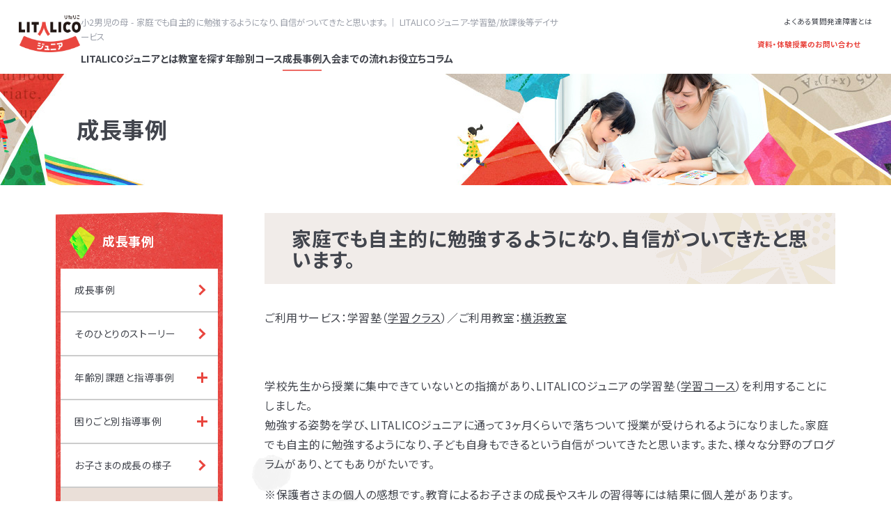

--- FILE ---
content_type: text/html; charset=UTF-8
request_url: https://junior.litalico.jp/case/family-voice/shugakugo/gakushu06/
body_size: 54587
content:
<!doctype html>
<html class="no-js" lang="ja">

<head>
  <meta charset="utf-8">
  <meta http-equiv="X-UA-Compatible" content="IE=edge">
  
    <meta name="copyright" content="Copyright (c) LITALICO Inc. All Rights Reserved.">
  <meta name="viewport" id="viewport" content="width=device-width">
  <meta name="format-detection" content="telephone=no">
  <link rel="shortcut icon" href="/favicon.ico">
  <link rel="apple-touch-icon" href="/apple-touch-icon.png">

  <meta property="og:locale" content="ja_JP">
  	<style>img:is([sizes="auto" i], [sizes^="auto," i]) { contain-intrinsic-size: 3000px 1500px }</style>
	
		<!-- All in One SEO 4.8.2 - aioseo.com -->
		<title>小2男児の母 - 家庭でも自主的に勉強するようになり、自信がついてきたと思います。｜保護者さまの声｜発達障害や学習障害の子供への支援・教育[LITALICOジュニア]</title>
	<meta name="description" content="LITALICOジュニアをご利用をしている小2男児の母の声をご紹介します。家庭でも自主的に勉強するようになり、自信がついてきたと思います。" />
	<meta name="robots" content="max-image-preview:large" />
	<meta name="keywords" content="学習塾,放課後等デイサービス,小学生,保護者さまの声" />
	<link rel="canonical" href="https://junior.litalico.jp/case/family-voice/shugakugo/gakushu06/" />
	<meta name="generator" content="All in One SEO (AIOSEO) 4.8.2" />
		<meta property="og:locale" content="ja_JP" />
		<meta property="og:site_name" content="LITALICOジュニア-幼児教室/学習塾/児童発達支援/放課後等デイサービス" />
		<meta property="og:type" content="article" />
		<meta property="og:title" content="小2男児の母 - 家庭でも自主的に勉強するようになり、自信がついてきたと思います。｜保護者さまの声｜発達障害や学習障害の子供への支援・教育[LITALICOジュニア]" />
		<meta property="og:description" content="LITALICOジュニアをご利用をしている小2男児の母の声をご紹介します。家庭でも自主的に勉強するようになり、自信がついてきたと思います。" />
		<meta property="og:url" content="https://junior.litalico.jp/case/family-voice/shugakugo/gakushu06/" />
		<meta property="fb:app_id" content="1041690745884170" />
		<meta property="og:image" content="https://junior.litalico.jp/og.png" />
		<meta property="og:image:secure_url" content="https://junior.litalico.jp/og.png" />
		<meta property="article:published_time" content="2016-07-14T06:03:05+00:00" />
		<meta property="article:modified_time" content="2023-12-14T04:28:22+00:00" />
		<meta name="twitter:card" content="summary" />
		<meta name="twitter:title" content="小2男児の母 - 家庭でも自主的に勉強するようになり、自信がついてきたと思います。｜保護者さまの声｜発達障害や学習障害の子供への支援・教育[LITALICOジュニア]" />
		<meta name="twitter:description" content="LITALICOジュニアをご利用をしている小2男児の母の声をご紹介します。家庭でも自主的に勉強するようになり、自信がついてきたと思います。" />
		<meta name="twitter:image" content="https://junior.litalico.jp/og.png" />
		<!-- All in One SEO -->

<style id='classic-theme-styles-inline-css' type='text/css'>
/*! This file is auto-generated */
.wp-block-button__link{color:#fff;background-color:#32373c;border-radius:9999px;box-shadow:none;text-decoration:none;padding:calc(.667em + 2px) calc(1.333em + 2px);font-size:1.125em}.wp-block-file__button{background:#32373c;color:#fff;text-decoration:none}
</style>
<style id='global-styles-inline-css' type='text/css'>
:root{--wp--preset--aspect-ratio--square: 1;--wp--preset--aspect-ratio--4-3: 4/3;--wp--preset--aspect-ratio--3-4: 3/4;--wp--preset--aspect-ratio--3-2: 3/2;--wp--preset--aspect-ratio--2-3: 2/3;--wp--preset--aspect-ratio--16-9: 16/9;--wp--preset--aspect-ratio--9-16: 9/16;--wp--preset--color--black: #000000;--wp--preset--color--cyan-bluish-gray: #abb8c3;--wp--preset--color--white: #ffffff;--wp--preset--color--pale-pink: #f78da7;--wp--preset--color--vivid-red: #cf2e2e;--wp--preset--color--luminous-vivid-orange: #ff6900;--wp--preset--color--luminous-vivid-amber: #fcb900;--wp--preset--color--light-green-cyan: #7bdcb5;--wp--preset--color--vivid-green-cyan: #00d084;--wp--preset--color--pale-cyan-blue: #8ed1fc;--wp--preset--color--vivid-cyan-blue: #0693e3;--wp--preset--color--vivid-purple: #9b51e0;--wp--preset--gradient--vivid-cyan-blue-to-vivid-purple: linear-gradient(135deg,rgba(6,147,227,1) 0%,rgb(155,81,224) 100%);--wp--preset--gradient--light-green-cyan-to-vivid-green-cyan: linear-gradient(135deg,rgb(122,220,180) 0%,rgb(0,208,130) 100%);--wp--preset--gradient--luminous-vivid-amber-to-luminous-vivid-orange: linear-gradient(135deg,rgba(252,185,0,1) 0%,rgba(255,105,0,1) 100%);--wp--preset--gradient--luminous-vivid-orange-to-vivid-red: linear-gradient(135deg,rgba(255,105,0,1) 0%,rgb(207,46,46) 100%);--wp--preset--gradient--very-light-gray-to-cyan-bluish-gray: linear-gradient(135deg,rgb(238,238,238) 0%,rgb(169,184,195) 100%);--wp--preset--gradient--cool-to-warm-spectrum: linear-gradient(135deg,rgb(74,234,220) 0%,rgb(151,120,209) 20%,rgb(207,42,186) 40%,rgb(238,44,130) 60%,rgb(251,105,98) 80%,rgb(254,248,76) 100%);--wp--preset--gradient--blush-light-purple: linear-gradient(135deg,rgb(255,206,236) 0%,rgb(152,150,240) 100%);--wp--preset--gradient--blush-bordeaux: linear-gradient(135deg,rgb(254,205,165) 0%,rgb(254,45,45) 50%,rgb(107,0,62) 100%);--wp--preset--gradient--luminous-dusk: linear-gradient(135deg,rgb(255,203,112) 0%,rgb(199,81,192) 50%,rgb(65,88,208) 100%);--wp--preset--gradient--pale-ocean: linear-gradient(135deg,rgb(255,245,203) 0%,rgb(182,227,212) 50%,rgb(51,167,181) 100%);--wp--preset--gradient--electric-grass: linear-gradient(135deg,rgb(202,248,128) 0%,rgb(113,206,126) 100%);--wp--preset--gradient--midnight: linear-gradient(135deg,rgb(2,3,129) 0%,rgb(40,116,252) 100%);--wp--preset--font-size--small: 13px;--wp--preset--font-size--medium: 20px;--wp--preset--font-size--large: 36px;--wp--preset--font-size--x-large: 42px;--wp--preset--spacing--20: 0.44rem;--wp--preset--spacing--30: 0.67rem;--wp--preset--spacing--40: 1rem;--wp--preset--spacing--50: 1.5rem;--wp--preset--spacing--60: 2.25rem;--wp--preset--spacing--70: 3.38rem;--wp--preset--spacing--80: 5.06rem;--wp--preset--shadow--natural: 6px 6px 9px rgba(0, 0, 0, 0.2);--wp--preset--shadow--deep: 12px 12px 50px rgba(0, 0, 0, 0.4);--wp--preset--shadow--sharp: 6px 6px 0px rgba(0, 0, 0, 0.2);--wp--preset--shadow--outlined: 6px 6px 0px -3px rgba(255, 255, 255, 1), 6px 6px rgba(0, 0, 0, 1);--wp--preset--shadow--crisp: 6px 6px 0px rgba(0, 0, 0, 1);}:where(.is-layout-flex){gap: 0.5em;}:where(.is-layout-grid){gap: 0.5em;}body .is-layout-flex{display: flex;}.is-layout-flex{flex-wrap: wrap;align-items: center;}.is-layout-flex > :is(*, div){margin: 0;}body .is-layout-grid{display: grid;}.is-layout-grid > :is(*, div){margin: 0;}:where(.wp-block-columns.is-layout-flex){gap: 2em;}:where(.wp-block-columns.is-layout-grid){gap: 2em;}:where(.wp-block-post-template.is-layout-flex){gap: 1.25em;}:where(.wp-block-post-template.is-layout-grid){gap: 1.25em;}.has-black-color{color: var(--wp--preset--color--black) !important;}.has-cyan-bluish-gray-color{color: var(--wp--preset--color--cyan-bluish-gray) !important;}.has-white-color{color: var(--wp--preset--color--white) !important;}.has-pale-pink-color{color: var(--wp--preset--color--pale-pink) !important;}.has-vivid-red-color{color: var(--wp--preset--color--vivid-red) !important;}.has-luminous-vivid-orange-color{color: var(--wp--preset--color--luminous-vivid-orange) !important;}.has-luminous-vivid-amber-color{color: var(--wp--preset--color--luminous-vivid-amber) !important;}.has-light-green-cyan-color{color: var(--wp--preset--color--light-green-cyan) !important;}.has-vivid-green-cyan-color{color: var(--wp--preset--color--vivid-green-cyan) !important;}.has-pale-cyan-blue-color{color: var(--wp--preset--color--pale-cyan-blue) !important;}.has-vivid-cyan-blue-color{color: var(--wp--preset--color--vivid-cyan-blue) !important;}.has-vivid-purple-color{color: var(--wp--preset--color--vivid-purple) !important;}.has-black-background-color{background-color: var(--wp--preset--color--black) !important;}.has-cyan-bluish-gray-background-color{background-color: var(--wp--preset--color--cyan-bluish-gray) !important;}.has-white-background-color{background-color: var(--wp--preset--color--white) !important;}.has-pale-pink-background-color{background-color: var(--wp--preset--color--pale-pink) !important;}.has-vivid-red-background-color{background-color: var(--wp--preset--color--vivid-red) !important;}.has-luminous-vivid-orange-background-color{background-color: var(--wp--preset--color--luminous-vivid-orange) !important;}.has-luminous-vivid-amber-background-color{background-color: var(--wp--preset--color--luminous-vivid-amber) !important;}.has-light-green-cyan-background-color{background-color: var(--wp--preset--color--light-green-cyan) !important;}.has-vivid-green-cyan-background-color{background-color: var(--wp--preset--color--vivid-green-cyan) !important;}.has-pale-cyan-blue-background-color{background-color: var(--wp--preset--color--pale-cyan-blue) !important;}.has-vivid-cyan-blue-background-color{background-color: var(--wp--preset--color--vivid-cyan-blue) !important;}.has-vivid-purple-background-color{background-color: var(--wp--preset--color--vivid-purple) !important;}.has-black-border-color{border-color: var(--wp--preset--color--black) !important;}.has-cyan-bluish-gray-border-color{border-color: var(--wp--preset--color--cyan-bluish-gray) !important;}.has-white-border-color{border-color: var(--wp--preset--color--white) !important;}.has-pale-pink-border-color{border-color: var(--wp--preset--color--pale-pink) !important;}.has-vivid-red-border-color{border-color: var(--wp--preset--color--vivid-red) !important;}.has-luminous-vivid-orange-border-color{border-color: var(--wp--preset--color--luminous-vivid-orange) !important;}.has-luminous-vivid-amber-border-color{border-color: var(--wp--preset--color--luminous-vivid-amber) !important;}.has-light-green-cyan-border-color{border-color: var(--wp--preset--color--light-green-cyan) !important;}.has-vivid-green-cyan-border-color{border-color: var(--wp--preset--color--vivid-green-cyan) !important;}.has-pale-cyan-blue-border-color{border-color: var(--wp--preset--color--pale-cyan-blue) !important;}.has-vivid-cyan-blue-border-color{border-color: var(--wp--preset--color--vivid-cyan-blue) !important;}.has-vivid-purple-border-color{border-color: var(--wp--preset--color--vivid-purple) !important;}.has-vivid-cyan-blue-to-vivid-purple-gradient-background{background: var(--wp--preset--gradient--vivid-cyan-blue-to-vivid-purple) !important;}.has-light-green-cyan-to-vivid-green-cyan-gradient-background{background: var(--wp--preset--gradient--light-green-cyan-to-vivid-green-cyan) !important;}.has-luminous-vivid-amber-to-luminous-vivid-orange-gradient-background{background: var(--wp--preset--gradient--luminous-vivid-amber-to-luminous-vivid-orange) !important;}.has-luminous-vivid-orange-to-vivid-red-gradient-background{background: var(--wp--preset--gradient--luminous-vivid-orange-to-vivid-red) !important;}.has-very-light-gray-to-cyan-bluish-gray-gradient-background{background: var(--wp--preset--gradient--very-light-gray-to-cyan-bluish-gray) !important;}.has-cool-to-warm-spectrum-gradient-background{background: var(--wp--preset--gradient--cool-to-warm-spectrum) !important;}.has-blush-light-purple-gradient-background{background: var(--wp--preset--gradient--blush-light-purple) !important;}.has-blush-bordeaux-gradient-background{background: var(--wp--preset--gradient--blush-bordeaux) !important;}.has-luminous-dusk-gradient-background{background: var(--wp--preset--gradient--luminous-dusk) !important;}.has-pale-ocean-gradient-background{background: var(--wp--preset--gradient--pale-ocean) !important;}.has-electric-grass-gradient-background{background: var(--wp--preset--gradient--electric-grass) !important;}.has-midnight-gradient-background{background: var(--wp--preset--gradient--midnight) !important;}.has-small-font-size{font-size: var(--wp--preset--font-size--small) !important;}.has-medium-font-size{font-size: var(--wp--preset--font-size--medium) !important;}.has-large-font-size{font-size: var(--wp--preset--font-size--large) !important;}.has-x-large-font-size{font-size: var(--wp--preset--font-size--x-large) !important;}
:where(.wp-block-post-template.is-layout-flex){gap: 1.25em;}:where(.wp-block-post-template.is-layout-grid){gap: 1.25em;}
:where(.wp-block-columns.is-layout-flex){gap: 2em;}:where(.wp-block-columns.is-layout-grid){gap: 2em;}
:root :where(.wp-block-pullquote){font-size: 1.5em;line-height: 1.6;}
</style>

<script>
if (document.location.protocol != "https:") {
    document.location = document.URL.replace(/^http:/i, "https:");
}
</script>
  
<!-- Google Fonts -->
<link rel="preconnect" href="https://fonts.googleapis.com">
<link rel="preconnect" href="https://fonts.gstatic.com" crossorigin>
<link href="https://fonts.googleapis.com/css2?family=Inter:ital,opsz,wght@0,14..32,100..900;1,14..32,100..900&family=Noto+Sans+JP:wght@100..900&display=swap" rel="stylesheet">

<!-- JS -->
<script src="/assets/js/vendor/modernizr-2.8.3.min.js" defer></script>
<script src="//ajax.googleapis.com/ajax/libs/jquery/2.1.4/jquery.min.js" defer></script>
<script defer>
  window.jQuery || document.write('<script src="/assets/js/vendor/jquery-2.1.4.min.js"><\/script>')
</script>
  <script src="https://unpkg.com/vue@3/dist/vue.global.prod.js" defer></script>
<script src="/assets/js/main.js" defer></script>
<script src="/assets/js/lib.js" defer></script>
<script src="/assets/js/cms.js" defer></script>
    <link rel="stylesheet" href="/assets/css/main.css?cache=202512180448">
</head>    <body class="category-case">
        <!-- Google Tag Manager -->
<script>
window.dataLayer = window.dataLayer || [];
</script>
<noscript><iframe src="//www.googletagmanager.com/ns.html?id=GTM-KCHX4MZ" height="0" width="0" style="display:none;visibility:hidden"></iframe></noscript>
<script>(function(w,d,s,l,i){w[l]=w[l]||[];w[l].push({'gtm.start':
new Date().getTime(),event:'gtm.js'});var f=d.getElementsByTagName(s)[0],
j=d.createElement(s),dl=l!='dataLayer'?'&l='+l:'';j.async=true;j.src=
'//www.googletagmanager.com/gtm.js?id='+i+dl;f.parentNode.insertBefore(j,f);
})(window,document,'script','dataLayer','GTM-KCHX4MZ');</script>
<!-- End Google Tag Manager --><header class="l-header u-printNone" id="header">
  <div class="l-header__wrapper">
    <div class="l-header__logo">
      <a class="d-flex --align-center" href="/">
        <img src="/assets/img/_modules/logo/logo_junior.png" alt="LITALICOジュニア" width="100" height="59" />
      </a>
    </div>
    <div class="hidden-sp">
      <div class="l-header__pcContentWrapper">
                  <p class="m-bodyText --sub --s color-annotation l-header__catchCopy">小2男児の母 - 家庭でも自主的に勉強するようになり、自信がついてきたと思います。｜ LITALICOジュニア-学習塾/放課後等デイサービス</p>
                <nav>
          <ul class="l-header__pcNavList">
            <li>
              <a class="l-header__pcNavRootItem" href="/about/"><span class="m-actionText --label --bold">LITALICOジュニアとは</span></a>
            </li>
            <li>
              <a class="l-header__pcNavRootItem" href="/school/"><span class="m-actionText --label --bold">教室を探す</span></a>
            </li>
            <li data-role="header-pc-parent-nav" data-target="header-course-child">
              <a class="l-header__pcNavRootItem" href="/course/"><span class="m-actionText --label --bold">年齢別コース</span></a>
              <div class="l-header__pcNavChild" id="header-course-child">
                <div class="l-header__pcNavChild__wrapper">
                  <div class="c-courseLinks">
                    <div class="c-courseLinks__row">
                      <a class="c-courseLinks__link --age0-2" href="/course/age0-2/">
                        <span class="m-dashedArrowBadge">
                          <span class="m-icon --arrow-dashed-right --onfill"></span>
                        </span>
                      </a>
                      <a class="c-courseLinks__link --age3-6" href="/course/age3-6/">
                        <span class="m-dashedArrowBadge">
                          <span class="m-icon --arrow-dashed-right --onfill"></span>
                        </span>
                      </a>
                    </div>
                    <div class="c-courseLinks__row">
                      <a class="c-courseLinks__link --lower-grades" href="/course/lower-grades/">
                        <span class="m-dashedArrowBadge">
                          <span class="m-icon --arrow-dashed-right --onfill"></span>
                        </span>
                      </a>
                      <a class="c-courseLinks__link --upper-grades" href="/course/upper-grades/">
                        <span class="m-dashedArrowBadge">
                          <span class="m-icon --arrow-dashed-right --onfill"></span>
                        </span>
                      </a>
                      <a class="c-courseLinks__link --junior-high" href="/course/junior-highschool/">
                        <span class="m-dashedArrowBadge">
                          <span class="m-icon --arrow-dashed-right --onfill"></span>
                        </span>
                      </a>
                    </div>
                  </div>
                </div>
              </div>
            </li>
            <li>
              <a class="l-header__pcNavRootItem --active" href="/case/"><span class="m-actionText --label --bold">成長事例</span></a>
            </li>
            <li>
              <a class="l-header__pcNavRootItem" href="/flow/"><span class="m-actionText --label --bold">入会までの流れ</span></a>
            </li>
            <li>
              <a class="l-header__pcNavRootItem" href="/column/"><span class="m-actionText --label --bold">お役立ちコラム</span></a>
            </li>
          </ul>
        </nav>
      </div>
    </div>
    <div class="l-header__actionsWrapper">
      <ul class="hidden-sp d-flex --gap-15">
        <li><a class="m-actionText --label --ss" href="/qa/">よくある質問</a></li>
        <li><a class="m-actionText --label --ss" href="/about/hattatsu/">発達障害とは</a></li>
      </ul>
      <a class="mt-10-pc m-liquidCta --sub --s" href="https://junior-form.litalico.jp/form/junior-inq/junior-contact/" data-gtag="?from_btn=white_cta&from_directory=global&from_block=header&from_device=pc" target="_blank">
        <div class="m-liquidCta__inner">
          <span class="m-liquidCta__text hidden-sp">資料・体験授業のお問い合わせ</span>
          <div class="visible-sp">
            <span class="m-liquidCta__badge">無料</span>
          </div>
          <span class="m-liquidCta__text visible-sp">お問い合わせ</span>
        </div>
      </a>
      <button class="visible-sp l-header__spMenuButton" data-role="toggle-sp-menu">
        <div class="m-icon --menu --open" data-role="open"></div>
        <div class="m-icon --close-black" data-role="close"></div>
      </button>
    </div>
    <div class="visible-sp l-header__spDrawer" data-role="sp-menu-drawer">
      <div class="l-header__spDrawer__courseWrapper">
        <p class="m-actionText"><a href="/course/">年齢別コース</a></p>
        <div class="mt-10 c-courseLinks">
          <div class="c-courseLinks__row">
            <a class="c-courseLinks__link --age0-2" href="/course/age0-2/">
              <span class="m-dashedArrowBadge">
                <span class="m-icon --arrow-dashed-right --onfill"></span>
              </span>
            </a>
            <a class="c-courseLinks__link --age3-6" href="/course/age3-6/">
              <span class="m-dashedArrowBadge">
                <span class="m-icon --arrow-dashed-right --onfill"></span>
              </span>
            </a>
          </div>
          <div class="c-courseLinks__row">
            <a class="c-courseLinks__link --lower-grades" href="/course/lower-grades/">
              <span class="m-dashedArrowBadge">
                <span class="m-icon --arrow-dashed-right --onfill"></span>
              </span>
            </a>
            <a class="c-courseLinks__link --upper-grades" href="/course/upper-grades/">
              <span class="m-dashedArrowBadge">
                <span class="m-icon --arrow-dashed-right --onfill"></span>
              </span>
            </a>
            <a class="c-courseLinks__link --junior-high" href="/course/junior-highschool/">
              <span class="m-dashedArrowBadge">
                <span class="m-icon --arrow-dashed-right --onfill"></span>
              </span>
            </a>
          </div>
        </div>
      </div>
      <nav class="l-header__spDrawer__nav">
        <ul class="mt-20 l-header__spDrawer__navList">
          <li class="c-accordion l-header__spDrawer__navItem">
            <div class="c-accordion__parent rootNavItem" data-role="accordion-parent">
              <span class="c-accordion__parentContent">LITALICOジュニアとは</span>
            </div>
            <div class="mb-20 c-accordion__child" data-role="accordion-child">
              <ul class="l-header__spDrawer__subNavList">
                <li class="subNavItem"><a href="/about/">LITALICOジュニアとは</a></li>
                <li class="subNavItem"><a href="/about/education/">一人ひとりに合わせた教育</a></li>
                <li class="subNavItem"><a href="/about/personal/">発達障害と早期療育</a></li>
                <li class="subNavItem"><a href="/about/home/">発達障害のある子どもの療育と家族参加</a></li>
                <li class="subNavItem"><a href="/about/staff/">専門性の高い教育プログラム</a></li>
                <li class="subNavItem"><a href="/about/data/">指導実績4万5千人以上の実績とノウハウ</a></li>
                <li class="c-accordion">
                  <div class="c-accordion__parent subNavItem" data-role="accordion-parent">
                    <span class="c-accordion__parentContent">発達障害</span>
                  </div>
                  <ul class="px pb-15 c-accordion__child d-flex --col" data-role="accordion-child">
                    <li class="subNavItem"><a href="/about/hattatsu/adhd/">ADHD（注意欠如多動症）とは</a></li>
                    <li class="subNavItem"><a href="/about/hattatsu/autism/">ASD（自閉スペクトラム症）とは</a></li>
                    <li class="subNavItem"><a href="/about/hattatsu/ld/">学習障害（限局性学習症／SLD）とは</a></li>
                    <li class="subNavItem"><a href="/about/hattatsu/institution/">発達障害かも？と思ったら</a></li>
                    <li class="subNavItem"><a href="/about/hattatsu/chiteki/">知的障害（知的発達症）とは</a></li>
                    <li class="subNavItem"><a href="/about/hattatsu/">発達障害とは</a></li>
                    <li class="subNavItem"><a href="/about/hattatsu/down-syndrome/">ダウン症候群とは</a></li>
                    <li class="subNavItem"><a href="/about/hattatsu/nursing/">療育（発達支援）とは</a></li>
                    <li class="subNavItem"><a href="/about/hattatsu/consideration/">合理的配慮とは</a></li>
                    <li class="subNavItem"><a href="/about/hattatsu/supportbook/">サポートブックとは</a></li>
                    <li class="subNavItem"><a href="/about/hattatsu/news/">発達障害に関するニュース＆コラム</a></li>
                    <li class="subNavItem"><a href="/about/hattatsu/words/">発達障害用語集</a></li>
                    <li class="subNavItem"><a href="/about/hattatsu/supervisor/">監修者情報</a></li>
                  </ul>
                </li>
              </ul>
            </div>
          </li>
          <li class="c-accordion l-header__spDrawer__navItem">
            <div class="c-accordion__parent rootNavItem" data-role="accordion-parent">
              <span class="c-accordion__parentContent">教室を探す</span>
            </div>
            <div class="mb-20 c-accordion__child" data-role="accordion-child">
              <ul class="l-header__spDrawer__subNavList --grid">
                <li class="subNavItem --full"><a href="/school/">教室一覧</a></li>
                <li class="subNavItem"><a href="/school/tokyo/">東京都</a></li>
                <li class="subNavItem"><a href="/school/kanagawa/">神奈川県</a></li>
                <li class="subNavItem"><a href="/school/saitama/">埼玉県</a></li>
                <li class="subNavItem"><a href="/school/chiba/">千葉県</a></li>
                <li class="subNavItem"><a href="/school/ibaraki/">茨城県</a></li>
                <li class="subNavItem"><a href="/school/aichi/">愛知県</a></li>
                <li class="subNavItem"><a href="/school/shizuoka/">静岡県</a></li>
                <li class="subNavItem"><a href="/school/mie/">三重県</a></li>
                <li class="subNavItem"><a href="/school/osaka/">大阪府</a></li>
                <li class="subNavItem"><a href="/school/hyogo/">兵庫県</a></li>
                <li class="subNavItem"><a href="/school/kyoto/">京都府</a></li>
                <li class="subNavItem"><a href="/school/nara/">奈良県</a></li>
                <li class="subNavItem"><a href="/school/miyagi/">宮城県</a></li>
                <li class="subNavItem"><a href="/school/hiroshima/">広島県</a></li>
                <li class="subNavItem"><a href="/school/fukuoka/">福岡県</a></li>
              </ul>
            </div>
          </li>
          <li class="c-accordion l-header__spDrawer__navItem">
            <div class="c-accordion__parent rootNavItem" data-role="accordion-parent">
              <span class="c-accordion__parentContent">成長事例</span>
            </div>
            <div class="mb-20 c-accordion__child" data-role="accordion-child">
              <ul class="l-header__spDrawer__subNavList">
                <li class="subNavItem"><a href="/case/">成長事例一覧</a></li>
                <li class="subNavItem"><a href="/case/interview/">そのひとりのストーリー</a></li>
                <li class="subNavItem"><a href="/case/guidance_case/">年齢別課題と指導事例</a></li>
                <li class="subNavItem"><a href="/case/problem/">困りごと別指導事例</a></li>
                <li class="subNavItem"><a href="/case/growth/">お子さまの成長の様子</a></li>
                <li class="subNavItem"><a href="/case/family-voice/">保護者様の声</a></li>
              </ul>
            </div>
          </li>
          <li class="c-accordion l-header__spDrawer__navItem">
            <div class="c-accordion__parent rootNavItem" data-role="accordion-parent">
              <span class="c-accordion__parentContent">入会までの流れ</span>
            </div>
            <div class="mb-20 c-accordion__child" data-role="accordion-child">
              <ul class="l-header__spDrawer__subNavList">
                <li class="subNavItem"><a href="/flow/">入会までの流れ</a></li>
                <li class="subNavItem"><a href="/flow/private/">パーソナル</a></li>
                <li class="subNavItem"><a href="/flow/standard/">児童発達支援・放課後等デイサービス</a></li>
                <li class="subNavItem"><a href="/flow/taiken/personal/">体験授業（パーソナルコース）</a></li>
                <li class="subNavItem"><a href="/flow/taiken/standard/">体験授業（児童発達支援・放課後等デイサービス）</a></li>
              </ul>
            </div>
          </li>
          <li class="l-header__spDrawer__navItem">
            <div class="rootNavItem">
              <a href="/column/">お役立ちコラム</a>
            </div>
          </li>
        </ul>
      </nav>
      <div class="mt-20 px pt-20 pb-30 l-header__spDrawer__schoolCtaWrapper">
        <p class="m-heading --s --align-center color-accent-primary">無料体験受付中の教室</p>
        <a class="mt-20 m-button --primary" href="https://junior.litalico.jp/news/junior-recruitment/" data-gtag="?from_btn=menu_recruitment&from_directory=/&from_block=header">
          <div class="m-button__inner">
            <span class="m-button__text">児童発達支援</span>
          </div>
        </a>
        <a class="mt-10 m-button --primary" href="https://junior.litalico.jp/news/junior-recruitment_hd/" data-gtag="?from_btn=menu_recruitment&from_directory=/&from_block=header">
          <div class="m-button__inner">
            <span class="m-button__text">放課後等デイサービス</span>
          </div>
        </a>
      </div>
      <div class="mt-30 d-flex --justify-center">
        <a class="mt-10 m-liquidCta" href="https://junior-form.litalico.jp/form/junior-inq/junior-contact/" data-gtag="?from_btn=red_cta&from_directory=global&from_block=header&from_device=sp">
          <div class="m-liquidCta__inner">
            <span class="m-liquidCta__text">資料・体験授業のお問い合わせ</span>
          </div>
        </a>
      </div>
      <ul class="mt-30 l-header__spDrawer__otherLinkList">
        <li>
          <a class="m-actionText --label --s" href="/about/hattatsu/">発達障害とは</a>
        </li>
        <li>
          <a class="m-actionText --label --s" href="/qa/">Q&A</a>
        </li>
        <li>
          <a class="m-actionText --label --s" href="http://litalico.co.jp/privacy/" target="_blank">個人情報保護方針</a>
        </li>
        <li>
          <a class="m-actionText --label --s" href="/sitemap/">サイトマップ</a>
        </li>
      </ul>
      <div class="l-header__spDrawer__snsLinks">
        <a target="_blank" href="https://liff.line.me/1654402324-GkLy6Jn1/f871229dde4b43c5aac794ed12d17c08">
          <img src="/assets/img/_modules/logo/sns/line.png" width="30" height="30" />
        </a>
        <a target="_blank" href="https://www.instagram.com/litalico_junior">
          <img src="/assets/img/_modules/logo/sns/insta.png" width="30" height="30" />
        </a>
      </div>
      <div class="mt-20 pt-25 pb-20 l-header__spDrawer__corporate">
        <a class="d-flex --align-center --justify-center --gap-20" href="https://litalico.jp/" target="_blank">
          <img src="/assets/img/_modules/logo/logo_corporate.png" width="140" height="37" alt="LITALICOホーム">
          <p class="m-link --blank --s">ホーム</p>
        </a>
      </div>
      <div class="mt-20 px-20">
        <a class="m-link --blank --s --bold" href="https://litalico.co.jp/" target="_blank">運営会社（株式会社LITALICO）</a>
        <ul class="mt-30 l-header__spDrawer__externalLinks">
          <li><a class="m-link --blank --s --bold" href="https://wonder.litalico.jp/" target="_blank">LITALICOワンダー</a></li>
          <li><a class="m-link --blank --s --bold" href="https://h-navi.jp/" target="_blank">LITALICO発達ナビ</a></li>
          <li><a class="m-link --blank --s --bold" href="https://litalico-life.co.jp/" target="_blank">LITALICOライフ</a></li>
          <li><a class="m-link --blank --s --bold" href="https://works.litalico.jp/" target="_blank">LITALICOワークス</a></li>
          <li><a class="m-link --blank --s --bold" href="https://snabi.jp/" target="_blank">LITALICO仕事ナビ</a></li>
          <li><a class="m-link --blank --s --bold" href="https://litalico-c.jp/" target="_blank">LITALICOキャリア</a></li>
          <li><a class="m-link --blank --s --bold" href="https://s-edu-soft.litalico.jp/" target="_blank">LITALICO教育ソフト</a></li>
          <li><a class="m-link --blank --s --bold" href="https://h-navi.jp/assessment/" target="_blank">LITALICO発達特性検査</a></li>
          <li><a class="m-link --blank --s --bold" href="https://litalico.co.jp/lab/" target="_blank">LITALICO研究所</a></li>
        </ul>
      </div>
    </div>
  </div>
</header>        <main id="tmp_b" class="case">
            <header class="l-categoryHeader">
                <div class="l-container">
                    <h2 class="categoryHeader_h">成長事例</h2>
                </div>
            </header>
            <div class="l-pageBody">
                <div class="l-container">
                    <div class="l-pageBody_main u-printFloatNone">
                        <div class="cms-contents">
                            
<article>
      <h2 class="contents-title"><span>
        家庭でも自主的に勉強するようになり、自信がついてきたと思います。      </span></h2>
        <p class="lead">ご利用サービス：学習塾（<a href="/shugakugo/course/learning/">学習クラス</a>）／ご利用教室：<a href="/school/kanagawa/yokohama/">横浜教室</a></p>
    <section class="pst-cont-sct">
                                    <div class="txt-box ">
          
          <div>
                        <p>学校先生から授業に集中できていないとの指摘があり、LITALICOジュニアの学習塾（<a href="/shugakugo/course/learning/">学習コース</a>）を利用することにしました。<br />
勉強する姿勢を学び、LITALICOジュニアに通って3ヶ月くらいで落ちついて授業が受けられるようになりました。家庭でも自主的に勉強するようになり、子ども自身もできるという自信がついてきたと思います。また、様々な分野のプログラムがあり、とてもありがたいです。</p>
<p>※保護者さまの個人の感想です。教育によるお子さまの成長やスキルの習得等には結果に個人差があります。</p>
          </div>
                                      </div>
                    <!--無料相談ブロック-->
                <!--./無料相談ブロック-->
            
      <!--ポイント表示-->
      
      <!--FAQ表示-->
      
      <!--プログラム内容表示-->
                                                <div class="txt-box ">
          
          <div>
                        <div class="contactUs contactUs-singleschool">
<div class="clearfix detail">
<p class="contactUs_btn"><a href="https://junior-form.litalico.jp/form/junior-inq/junior-contact?from_page=case_familyvoice&amp;from_block=cva01" target="blank_"><span class="btn">資料請求＆体験授業<span class="free">（無料）</span></span></a></p>
</div>
</div>
          </div>
                                      </div>
                  
      <!--ポイント表示-->
      
      <!--FAQ表示-->
      
      <!--プログラム内容表示-->
                              </section>
  <!--/pst-cont-sct-->
    
  <!-- ↓依頼No.329: 成長事例で教室の記載があるものは教室詳細ページへのリンクを追加する↓ -->
    <!-- ↑依頼No.329: 成長事例で教室の記載があるものは教室詳細ページへのリンクを追加する↑ -->

      </article>                        </div><!-- /.cms-contents -->
                        <div class="mt-100-pc mt-70-sp mb-100">
                          <div class="c-contactUs u-printNone">
    <div class="c-contactUs__wrapper">
        <p class="c-contactUs__heading">LITALICOジュニアの授業を<br class="visible-sp">体験してみませんか？</p>
        <div class="c-contactUs__lead">
            <p>まずはお気軽にお問い合わせください。</p>
            <p>資料請求いただいた方には、<br class="visible-sp">デジタルパンフレットをお送りします。</p>
        </div>
                <div class="c-contactUs__cta">
            <a class="m-cta" href="https://junior-form.litalico.jp/form/junior-inq/junior-contact/" target="_blank" data-gtag="">
                資料・体験授業のお問い合わせ
                <span class="m-cta__arrow"></span>
            </a>
        </div>
    </div>
</div>                        </div>
                        
<!------------------------------------
このページに関する おすすめコンテンツ
URLのパスに応じて該当するコンテンツを振り分け
-------------------------------------->
<section class="relatedContents">
    <header class="relatedContents_header">
        <h3 class="relatedContents_header_h">このページに関連する <br class="visible-sp">おすすめコンテンツ</h3>
    </header>
    <div class="relatedContents_body">
        <ul class="relatedContents_list">
                    <li class="relatedContents_list_item">
            <a href="/about/">
                <div class="item_img">
                    <img class="hidden-sp" src="/assets/img/common/related_img_about.jpg" loading="lazy">
                    <img class="visible-sp" src="/assets/img/common/related_img_about_sp.jpg" loading="lazy">
                </div>
                <div class="item_body">
                    <h4 class="item_h">LITALICOジュニアとは </h4>
                    <p class="item_desc">LITALICOジュニアはお子さま一人ひとりの得意や苦手を見つけ、それぞれの特性に応じた指導をおこなう教室です。</p>
                </div>
            </a>
        </li>
        <li class="relatedContents_list_item">
            <a href="/about/staff/">
                <div class="item_img">
                    <img class="hidden-sp" src="/assets/img/common/related_img_staff.jpg" loading="lazy">
                    <img class="visible-sp" src="/assets/img/common/related_img_staff_sp.jpg" loading="lazy">
                </div>
                <div class="item_body">
                    <h4 class="item_h">専門性の高い教育プログラム </h4>
                    <p class="item_desc">専門性の高い教育プログラムを提供するための指導員の教育体制や教材などをご紹介します。</p>
                </div>
            </a>
        </li>
        <li class="relatedContents_list_item">
            <a href="/course/season/">
                <div class="item_img">
                    <img class="hidden-sp" src="/assets/img/season/related_season.jpg" loading="lazy">
                    <img class="visible-sp" src="/assets/img/season/related_season_sp.jpg" loading="lazy">
                </div>
                <div class="item_body">
                    <h4 class="item_h">冬の特別コース </h4>
                    <p class="item_desc">いま取り組むべき課題を見極め、1対1で丁寧にアプローチします。1~2学期の間に見つかったつまづきや困りごとを重点的にアプローチしませんか？</p>
                </div>
            </a>
        </li>
        </ul>
    </div>
</section>

                    </div>
                    <div class="l-pageBody_sidebar u-printNone">
                        <div class="l-sidebar_localNav" id="sidebar_localNav">
  <div class="categoryTitle category-01"><span class="label">成長事例</span></a></div>
  <ul class="localNav">
    <li class="localNav_item"><a href="/case/"><span class="c-arw c-arw-right">成長事例</span></a></li>
    <li class="localNav_item"><a href="/case/interview/"><span class="c-arw c-arw-right">そのひとりのストーリー</span></a></li>
    <li class="localNav_item">
      <div class="parent">年齢別課題と指導事例<span class="parent_ico"></span></div>
      <ul class="childNav">
        <li class="nav_item"><a href="/case/guidance_case/"><span class="c-arw c-arw-right">年齢別課題と指導事例</span></a></li>
        <li class="nav_item"><a href="/case/guidance_case/age0-2/"><span class="c-arw c-arw-right">0～2歳</span></a></li>
        <li class="nav_item"><a href="/case/guidance_case/age3/"><span class="c-arw c-arw-right">3歳</span></a></li>
        <li class="nav_item"><a href="/case/guidance_case/age4/"><span class="c-arw c-arw-right">4歳</span></a></li>
        <li class="nav_item"><a href="/case/guidance_case/age5/"><span class="c-arw c-arw-right">5歳</span></a></li>
        <li class="nav_item"><a href="/case/guidance_case/age6/"><span class="c-arw c-arw-right">6歳</span></a></li>
        <li class="nav_item"><a href="/case/guidance_case/grade1/"><span class="c-arw c-arw-right">小学1年生</span></a></li>
        <li class="nav_item"><a href="/case/guidance_case/grade2/"><span class="c-arw c-arw-right">小学2年生</span></a></li>
        <li class="nav_item"><a href="/case/guidance_case/grade3/"><span class="c-arw c-arw-right">小学3年生</span></a></li>
        <li class="nav_item"><a href="/case/guidance_case/grade4/"><span class="c-arw c-arw-right">小学4年生</span></a></li>
        <li class="nav_item"><a href="/case/guidance_case/grade5/"><span class="c-arw c-arw-right">小学5年生</span></a></li>
        <li class="nav_item"><a href="/case/guidance_case/grade6/"><span class="c-arw c-arw-right">小学6年生</span></a></li>
        <li class="nav_item"><a href="/case/guidance_case/junior-highschool/"><span class="c-arw c-arw-right">中学生・高校生</span></a></li>
      </ul>
    </li>
    <li class="localNav_item">
      <div class="parent">困りごと別指導事例<span class="parent_ico"></span></div>
      <ul class="childNav">
        <li class="nav_item"><a href="/case/problem/"><span class="c-arw c-arw-right">困りごと別指導事例</span></a></li>
        <li class="nav_item"><a href="/case/problem/hatsugo/"><span class="c-arw c-arw-right">言葉が遅い</span></a></li>
        <li class="nav_item"><a href="/case/problem/trouble/"><span class="c-arw c-arw-right">同年代の友だちとトラブルが多い</span></a></li>
        <li class="nav_item"><a href="/case/problem/panic/"><span class="c-arw c-arw-right">癇癪（かんしゃく）・パニックを起こす</span></a></li>
        <li class="nav_item"><a href="/case/problem/kirikae/"><span class="c-arw c-arw-right">気持ちの切り替えが難しい</span></a></li>
        <li class="nav_item"><a href="/case/problem/ochituki/"><span class="c-arw c-arw-right">落ち着きがない</span></a></li>
        <li class="nav_item"><a href="/case/problem/bukiyou/"><span class="c-arw c-arw-right">運動が苦手、手先が不器用</span></a></li>
        <li class="nav_item"><a href="/case/problem/communication/"><span class="c-arw c-arw-right">コミュニケーションが苦手</span></a></li>
        <li class="nav_item"><a href="/case/problem/control/"><span class="c-arw c-arw-right">感情コントロールができない</span></a></li>
        <li class="nav_item"><a href="/case/problem/kisogakushu/"><span class="c-arw c-arw-right">読み書きなどの基礎学習が苦手</span></a></li>
        <li class="nav_item"><a href="/case/problem/bunshoudokkai/"><span class="c-arw c-arw-right">文章読解ができない</span></a></li>
        <li class="nav_item"><a href="/case/problem/yarikiru/"><span class="c-arw c-arw-right">計画を立てても最後までやり遂げられない</span></a></li>
        <li class="nav_item"><a href="/case/problem/koudou/"><span class="c-arw c-arw-right">自主性がなく、何事も親が言わないとやらない</span></a></li>
      </ul>
    </li>
    <li class="localNav_item"><a href="/case/growth/"><span class="c-arw c-arw-right">お子さまの成長の様子</span></a></li>
    <li class="localNav_item"><a href="/case/family-voice/"><span class="c-arw c-arw-right">保護者さまの声</span></a></li>
  </ul>
</div>
                    </div>
                </div>
            </div>
        </main>
<div id="breadcrumb">
<div class="l-container">
<ul class="breadcrumb_list" itemscope itemtype="http://schema.org/BreadcrumbList">
<li class="breadcrumb_list_item home" itemprop="itemListElement" itemscope="" itemtype="http://schema.org/ListItem"><a itemprop="item" href="/"><span itemprop="name">幼児教室・学習支援教室のLITALICOジュニアTOP</span></a><meta itemprop="position" content="1"></li>
<li class="breadcrumb_list_item" itemprop="itemListElement" itemscope="" itemtype="http://schema.org/ListItem"><a itemprop="item" href="/case/"><span itemprop="name">成長事例</span></a><meta itemprop="position" content="2"></li>
<li class="breadcrumb_list_item" itemprop="itemListElement" itemscope itemtype="http://schema.org/ListItem"><a itemprop="item" href="/case/family-voice/"><span itemprop="name">保護者さまの声</span></a><meta itemprop="position" content="3" /></li>
<li class="breadcrumb_list_item" itemprop="itemListElement" itemscope itemtype="http://schema.org/ListItem"><span itemprop="name">家庭でも自主的に勉強するようになり、自信がついてきたと思います。</span><meta itemprop="position" content="5" /></li>
</ul>
</div>
</div>
<footer class="l-footer u-printNone">
  <div class="hidden-sp l-footer__brand">
    <img class="image" src="/assets/img/_modules/logo/logo_junior.png" loading="lazy">
    <p class="catchCopy">そのひとりの<br />「できるよろこび」をちからに。</p>
    <ul class="nav">
      <li><a class="m-link --normal --s" href="/qa/">よくある質問</a></li>
      <li><a class="m-link --blank --s" href="https://junior-form.litalico.jp/form/junior-inq/junior-contact/" target="_blank">お問い合わせ</a></li>
      <li><a class="m-link --blank --s" href="http://litalico.co.jp/privacy/" target="_blank">プライバシーポリシー</a></li>
      <li><a class="m-link --normal --s" href="/sitemap/">サイトマップ</a></li>
    </ul>
  </div>
  <div class="hidden-sp mt-60 l-footer__sitemap">
    <div>
      <a class="l-footer__sitemap__rootLink" href="/about/">LITALICOジュニアとは</a>
      <ul class="l-footer__sitemap__subLinkList">
        <li><a href="/about/education/">一人ひとりに合わせた教育</a></li>
        <li><a href="/about/personal/">発達障害と早期療育</a></li>
        <li><a href="/about/home/">発達障害のある子どもの療育と家族参加</a></li>
        <li><a href="/about/staff/">専門性の高い教育プログラム</a></li>
        <li><a href="/about/data/">指導実績4万5千人以上の実績とノウハウ</a></li>
        <li><a href="/about/hattatsu/">発達障害とは</a></li>
      </ul>

      <a class="mt-60 l-footer__sitemap__rootLink" href="/course/">コースのご案内</a>
      <ul class="l-footer__sitemap__subLinkList">
        <li><a href="/course/age0-2/">0～2歳</a></li>
        <li><a href="/course/age3-6/">3～6歳</a></li>
        <li><a href="/course/lower-grades/">小学校低学年</a></li>
        <li><a href="/course/upper-grades/">小学校高学年</a></li>
        <li><a href="/course/junior-highschool/">中学生・高校生</a></li>
        <li><a href="/course/hattatsu-shien/">児童発達支援事業</a></li>
        <li><a href="/course/day-service/">放課後等デイサービス</a></li>
        <li><a href="/course/homon-shien/">保育所等訪問支援事業</a></li>
        <li><a href="/course/sodan-shien/">相談支援事業所</a></li>
        <li><a href="/course/assessment/">アセスメントパック</a></li>
        <li><a href="/course/shinri/">心理検査</a></li>
        <li><a href="/course/season/">季節講習</a></li>
      </ul>
    </div>
    <div>
      <a class="l-footer__sitemap__rootLink" href="/case/">成長事例</a>
      <ul class="l-footer__sitemap__subLinkList">
        <li><a href="/case/interview/">そのひとりのストーリー</a></li>
        <li><a href="/case/guidance_case/">年齢別課題と指導事例</a></li>
        <li><a href="/case/problem/">困りごと別指導事例</a></li>
        <li><a href="/case/growth/">お子さまの成長の様子</a></li>
        <li><a href="/case/family-voice/">保護者さまの声</a></li>
      </ul>

      <a class="mt-40 l-footer__sitemap__rootLink" href="/flow/">入会までの流れ</a>
      <ul class="l-footer__sitemap__subLinkList">
        <li><a href="/flow/private/">パーソナルコース</a></li>
        <li><a href="/flow/standard/">児童発達支援・放課後等デイサービス</a></li>
        <li><a href="/flow/taiken/personal/">体験授業（パーソナルコース）</a></li>
        <li><a href="/flow/taiken/standard/">体験授業（児童発達支援・放課後等デイサービス）</a></li>
      </ul>

      <a class="mt-40 l-footer__sitemap__rootLink" href="/parent-service/">保護者さま向けサービス</a>
      <ul class="l-footer__sitemap__subLinkList">
        <li><a href="/parent-service/training/">ペアレントトレーニング</a></li>
        <li><a href="/parent-service/life/">進路・自立に関する勉強会</a></li>
      </ul>
    </div>
    <div class="d-flex --col --gap-20">
      <a class="l-footer__sitemap__rootLink" href="/event/">イベント</a>
      <a class="l-footer__sitemap__rootLink" href="/news/">新着情報</a>
      <a class="l-footer__sitemap__rootLink" href="/column/">お役立ちコラム</a>
      <a class="l-footer__sitemap__rootLink" href="/qa/">Q＆A</a>
      <a class="l-footer__sitemap__rootLink" href="http://litalico.co.jp/recruit/lp-h01/" target="_blank">採用情報</a>
      <a class="l-footer__sitemap__rootLink" href="/school/">お近くの教室を探す</a>
      <a class="l-footer__sitemap__rootLink" href="https://junior-form.litalico.jp/form/junior-inq/junior-contact/" target="_blank">お問い合わせ</a>
      <a class="l-footer__sitemap__rootLink" href="/customer/">各教室へのご意見</a>
      <a class="l-footer__sitemap__rootLink" href="/quote_rule/">リンク・引用についてのご案内</a>
      <a class="l-footer__sitemap__rootLink" href="/sitemap/">サイトマップ</a>
    </div>
    <div>
      <a class="l-footer__sitemap__rootLink" href="/school/">教室を探す</a>
      <ul class="l-footer__sitemap__subLinkList">
        <li>【関東地方】</li>
        <li><a href="/school/tokyo/">東京都</a></li>
        <li><a href="/school/kanagawa/">神奈川県</a></li>
        <li><a href="/school/saitama/">埼玉県</a></li>
        <li><a href="/school/chiba/">千葉県</a></li>
        <li><a href="/school/ibaraki/">茨城県</a></li>
      </ul>
      <ul class="l-footer__sitemap__subLinkList">
        <li>【中部地方】</li>
        <li><a href="/school/aichi/">愛知県</a></li>
        <li><a href="/school/shizuoka/">静岡県</a></li>
        <li><a href="/school/mie/">三重県</a></li>
      </ul>
      <ul class="l-footer__sitemap__subLinkList">
        <li>【関西地方】</li>
        <li><a href="/school/osaka/">大阪府</a></li>
        <li><a href="/school/hyogo/">兵庫県</a></li>
        <li><a href="/school/kyoto/">京都府</a></li>
        <li><a href="/school/nara/">奈良県</a></li>
      </ul>
      <ul class="l-footer__sitemap__subLinkList">
        <li>【東北地方】</li>
        <li><a href="/school/miyagi/">宮城県</a></li>
      </ul>
      <ul class="l-footer__sitemap__subLinkList">
        <li>【中国地方】</li>
        <li><a href="/school/hiroshima/">広島県</a></li>
      </ul>
      <ul class="l-footer__sitemap__subLinkList">
        <li>【九州地方】</li>
        <li><a href="/school/fukuoka/">福岡県</a></li>
      </ul>
    </div>
  </div>
  <div class="visible-sp l-footer__spNav">
    <ul class="l-footer__spNav__list">
      <li class="l-footer__spNav__listItem">
        <a class="m-link --normal --bold" href="/about/hattatsu/">発達障害とは</a>
      </li>
      <li class="l-footer__spNav__listItem">
        <a class="m-link --normal --bold" href="/qa/">Q&A</a>
      </li>
      <li class="l-footer__spNav__listItem">
        <a class="m-link --blank-end" href="http://litalico.co.jp/privacy/" target="_blank">個人情報保護方針</a>
      </li>
      <li class="l-footer__spNav__listItem">
        <a class="m-link --normal --bold" href="/sitemap/">サイトマップ</a>
      </li>
    </ul>
  </div>
  <div class="l-footer__corporate">
    <div class="l-footer__corporate__grid">
      <div>
        <div>
          <a class="l-footer__corporate__home" href="https://litalico.jp/" target="_blank">
            <img src="/assets/img/_modules/logo/logo_corporate.png" alt="LITALICOホーム">
            <p class="m-link --blank --s">ホーム</p>
          </a>
        </div>
        <a class="mt-20 m-link --blank --s --bold" href="https://litalico.co.jp/" target="_blank">運営会社（株式会社LITALICO）</a>
      </div>
      <div class="l-footer__corporate__otherLinks">
        <ul class="list">
          <li><a class="m-link --blank --s --bold" href="https://wonder.litalico.jp/" target="_blank">LITALICOワンダー</a></li>
          <li><a class="m-link --blank --s --bold" href="https://h-navi.jp/" target="_blank">LITALICO発達ナビ</a></li>
          <li><a class="m-link --blank --s --bold" href="https://litalico-life.co.jp/" target="_blank">LITALICOライフ</a></li>
          <li><a class="m-link --blank --s --bold" href="https://works.litalico.jp/" target="_blank">LITALICOワークス</a></li>
          <li><a class="m-link --blank --s --bold" href="https://snabi.jp/" target="_blank">LITALICO仕事ナビ</a></li>
          <li><a class="m-link --blank --s --bold" href="https://litalico-c.jp/" target="_blank">LITALICOキャリア</a></li>
          <li><a class="m-link --blank --s --bold" href="https://s-edu-soft.litalico.jp/" target="_blank">LITALICO教育ソフト</a></li>
          <li><a class="m-link --blank --s --bold" href="https://h-navi.jp/assessment/" target="_blank">LITALICO発達特性検査</a></li>
          <li><a class="m-link --blank --s --bold" href="https://residence.litalico.jp/" target="_blank">LITALICOレジデンス</a></li>
          <li><a class="m-link --blank --s --bold" href="https://litalico.co.jp/lab/" target="_blank">LITALICO研究所</a></li>
        </ul>
      </div>
    </div>
  </div>
  <p class="l-footer__copyRight"><span class="m-bodyText --sub --s">Copyright (c) LITALICO Inc.</span></p>
</footer></body>

</html>

--- FILE ---
content_type: text/css
request_url: https://junior.litalico.jp/assets/css/main.css?cache=202512180448
body_size: 69502
content:
@charset "UTF-8";
.bg-light-yellow {
  background-color: #fddc56;
}

.bg-font-red {
  background-color: #e9463f;
}

.c-red {
  color: #e9463f;
}

.bg-green {
  background-color: #36aa72;
}

@media screen and (max-width: 768px) {
  .hidden-sp {
    display: none !important;
  }
  .visible-sp {
    display: block !important;
  }
  br.visible-sp {
    display: inline !important;
  }
  img.visible-sp {
    display: inline-block !important;
  }
}
.js-responsiveImg {
  visibility: hidden;
}

.invisible {
  visibility: hidden;
}

@media screen and (max-width: 768px) {
  .js-responsiveImg {
    visibility: visible;
  }
}
@media screen and (max-width: 768px) {
  .mt-5-sp {
    margin-top: 5px !important;
  }
}

@media screen and (max-width: 768px) {
  .mx-5-sp {
    margin-left: 5px !important;
    margin-right: 5px !important;
  }
}

@media screen and (min-width: 769px) {
  .mt-5-pc {
    margin-top: 5px !important;
  }
}

@media screen and (max-width: 768px) {
  .mb-5-sp {
    margin-bottom: 5px !important;
  }
}

@media screen and (min-width: 769px) {
  .mb-5-pc {
    margin-bottom: 5px !important;
  }
}

@media screen and (max-width: 768px) {
  .mt-10-sp {
    margin-top: 10px !important;
  }
}

@media screen and (max-width: 768px) {
  .mx-10-sp {
    margin-left: 10px !important;
    margin-right: 10px !important;
  }
}

@media screen and (min-width: 769px) {
  .mt-10-pc {
    margin-top: 10px !important;
  }
}

@media screen and (max-width: 768px) {
  .mb-10-sp {
    margin-bottom: 10px !important;
  }
}

@media screen and (min-width: 769px) {
  .mb-10-pc {
    margin-bottom: 10px !important;
  }
}

@media screen and (max-width: 768px) {
  .mt-15-sp {
    margin-top: 15px !important;
  }
}

@media screen and (max-width: 768px) {
  .mx-15-sp {
    margin-left: 15px !important;
    margin-right: 15px !important;
  }
}

@media screen and (min-width: 769px) {
  .mt-15-pc {
    margin-top: 15px !important;
  }
}

@media screen and (max-width: 768px) {
  .mb-15-sp {
    margin-bottom: 15px !important;
  }
}

@media screen and (min-width: 769px) {
  .mb-15-pc {
    margin-bottom: 15px !important;
  }
}

@media screen and (max-width: 768px) {
  .mt-20-sp {
    margin-top: 20px !important;
  }
}

@media screen and (max-width: 768px) {
  .mx-20-sp {
    margin-left: 20px !important;
    margin-right: 20px !important;
  }
}

@media screen and (min-width: 769px) {
  .mt-20-pc {
    margin-top: 20px !important;
  }
}

@media screen and (max-width: 768px) {
  .mb-20-sp {
    margin-bottom: 20px !important;
  }
}

@media screen and (min-width: 769px) {
  .mb-20-pc {
    margin-bottom: 20px !important;
  }
}

@media screen and (max-width: 768px) {
  .mt-25-sp {
    margin-top: 25px !important;
  }
}

@media screen and (max-width: 768px) {
  .mx-25-sp {
    margin-left: 25px !important;
    margin-right: 25px !important;
  }
}

@media screen and (min-width: 769px) {
  .mt-25-pc {
    margin-top: 25px !important;
  }
}

@media screen and (max-width: 768px) {
  .mb-25-sp {
    margin-bottom: 25px !important;
  }
}

@media screen and (min-width: 769px) {
  .mb-25-pc {
    margin-bottom: 25px !important;
  }
}

@media screen and (max-width: 768px) {
  .mt-30-sp {
    margin-top: 30px !important;
  }
}

@media screen and (max-width: 768px) {
  .mx-30-sp {
    margin-left: 30px !important;
    margin-right: 30px !important;
  }
}

@media screen and (min-width: 769px) {
  .mt-30-pc {
    margin-top: 30px !important;
  }
}

@media screen and (max-width: 768px) {
  .mb-30-sp {
    margin-bottom: 30px !important;
  }
}

@media screen and (min-width: 769px) {
  .mb-30-pc {
    margin-bottom: 30px !important;
  }
}

@media screen and (max-width: 768px) {
  .mt-35-sp {
    margin-top: 35px !important;
  }
}

@media screen and (max-width: 768px) {
  .mx-35-sp {
    margin-left: 35px !important;
    margin-right: 35px !important;
  }
}

@media screen and (min-width: 769px) {
  .mt-35-pc {
    margin-top: 35px !important;
  }
}

@media screen and (max-width: 768px) {
  .mb-35-sp {
    margin-bottom: 35px !important;
  }
}

@media screen and (min-width: 769px) {
  .mb-35-pc {
    margin-bottom: 35px !important;
  }
}

@media screen and (max-width: 768px) {
  .mt-40-sp {
    margin-top: 40px !important;
  }
}

@media screen and (max-width: 768px) {
  .mx-40-sp {
    margin-left: 40px !important;
    margin-right: 40px !important;
  }
}

@media screen and (min-width: 769px) {
  .mt-40-pc {
    margin-top: 40px !important;
  }
}

@media screen and (max-width: 768px) {
  .mb-40-sp {
    margin-bottom: 40px !important;
  }
}

@media screen and (min-width: 769px) {
  .mb-40-pc {
    margin-bottom: 40px !important;
  }
}

@media screen and (max-width: 768px) {
  .mt-45-sp {
    margin-top: 45px !important;
  }
}

@media screen and (max-width: 768px) {
  .mx-45-sp {
    margin-left: 45px !important;
    margin-right: 45px !important;
  }
}

@media screen and (min-width: 769px) {
  .mt-45-pc {
    margin-top: 45px !important;
  }
}

@media screen and (max-width: 768px) {
  .mb-45-sp {
    margin-bottom: 45px !important;
  }
}

@media screen and (min-width: 769px) {
  .mb-45-pc {
    margin-bottom: 45px !important;
  }
}

@media screen and (max-width: 768px) {
  .mt-50-sp {
    margin-top: 50px !important;
  }
}

@media screen and (max-width: 768px) {
  .mx-50-sp {
    margin-left: 50px !important;
    margin-right: 50px !important;
  }
}

@media screen and (min-width: 769px) {
  .mt-50-pc {
    margin-top: 50px !important;
  }
}

@media screen and (max-width: 768px) {
  .mb-50-sp {
    margin-bottom: 50px !important;
  }
}

@media screen and (min-width: 769px) {
  .mb-50-pc {
    margin-bottom: 50px !important;
  }
}

@media screen and (max-width: 768px) {
  .mt-55-sp {
    margin-top: 55px !important;
  }
}

@media screen and (max-width: 768px) {
  .mx-55-sp {
    margin-left: 55px !important;
    margin-right: 55px !important;
  }
}

@media screen and (min-width: 769px) {
  .mt-55-pc {
    margin-top: 55px !important;
  }
}

@media screen and (max-width: 768px) {
  .mb-55-sp {
    margin-bottom: 55px !important;
  }
}

@media screen and (min-width: 769px) {
  .mb-55-pc {
    margin-bottom: 55px !important;
  }
}

@media screen and (max-width: 768px) {
  .mt-60-sp {
    margin-top: 60px !important;
  }
}

@media screen and (max-width: 768px) {
  .mx-60-sp {
    margin-left: 60px !important;
    margin-right: 60px !important;
  }
}

@media screen and (min-width: 769px) {
  .mt-60-pc {
    margin-top: 60px !important;
  }
}

@media screen and (max-width: 768px) {
  .mb-60-sp {
    margin-bottom: 60px !important;
  }
}

@media screen and (min-width: 769px) {
  .mb-60-pc {
    margin-bottom: 60px !important;
  }
}

@media screen and (max-width: 768px) {
  .mt-65-sp {
    margin-top: 65px !important;
  }
}

@media screen and (max-width: 768px) {
  .mx-65-sp {
    margin-left: 65px !important;
    margin-right: 65px !important;
  }
}

@media screen and (min-width: 769px) {
  .mt-65-pc {
    margin-top: 65px !important;
  }
}

@media screen and (max-width: 768px) {
  .mb-65-sp {
    margin-bottom: 65px !important;
  }
}

@media screen and (min-width: 769px) {
  .mb-65-pc {
    margin-bottom: 65px !important;
  }
}

@media screen and (max-width: 768px) {
  .mt-70-sp {
    margin-top: 70px !important;
  }
}

@media screen and (max-width: 768px) {
  .mx-70-sp {
    margin-left: 70px !important;
    margin-right: 70px !important;
  }
}

@media screen and (min-width: 769px) {
  .mt-70-pc {
    margin-top: 70px !important;
  }
}

@media screen and (max-width: 768px) {
  .mb-70-sp {
    margin-bottom: 70px !important;
  }
}

@media screen and (min-width: 769px) {
  .mb-70-pc {
    margin-bottom: 70px !important;
  }
}

@media screen and (max-width: 768px) {
  .mt-75-sp {
    margin-top: 75px !important;
  }
}

@media screen and (max-width: 768px) {
  .mx-75-sp {
    margin-left: 75px !important;
    margin-right: 75px !important;
  }
}

@media screen and (min-width: 769px) {
  .mt-75-pc {
    margin-top: 75px !important;
  }
}

@media screen and (max-width: 768px) {
  .mb-75-sp {
    margin-bottom: 75px !important;
  }
}

@media screen and (min-width: 769px) {
  .mb-75-pc {
    margin-bottom: 75px !important;
  }
}

@media screen and (max-width: 768px) {
  .mt-80-sp {
    margin-top: 80px !important;
  }
}

@media screen and (max-width: 768px) {
  .mx-80-sp {
    margin-left: 80px !important;
    margin-right: 80px !important;
  }
}

@media screen and (min-width: 769px) {
  .mt-80-pc {
    margin-top: 80px !important;
  }
}

@media screen and (max-width: 768px) {
  .mb-80-sp {
    margin-bottom: 80px !important;
  }
}

@media screen and (min-width: 769px) {
  .mb-80-pc {
    margin-bottom: 80px !important;
  }
}

@media screen and (max-width: 768px) {
  .mt-85-sp {
    margin-top: 85px !important;
  }
}

@media screen and (max-width: 768px) {
  .mx-85-sp {
    margin-left: 85px !important;
    margin-right: 85px !important;
  }
}

@media screen and (min-width: 769px) {
  .mt-85-pc {
    margin-top: 85px !important;
  }
}

@media screen and (max-width: 768px) {
  .mb-85-sp {
    margin-bottom: 85px !important;
  }
}

@media screen and (min-width: 769px) {
  .mb-85-pc {
    margin-bottom: 85px !important;
  }
}

@media screen and (max-width: 768px) {
  .mt-90-sp {
    margin-top: 90px !important;
  }
}

@media screen and (max-width: 768px) {
  .mx-90-sp {
    margin-left: 90px !important;
    margin-right: 90px !important;
  }
}

@media screen and (min-width: 769px) {
  .mt-90-pc {
    margin-top: 90px !important;
  }
}

@media screen and (max-width: 768px) {
  .mb-90-sp {
    margin-bottom: 90px !important;
  }
}

@media screen and (min-width: 769px) {
  .mb-90-pc {
    margin-bottom: 90px !important;
  }
}

@media screen and (max-width: 768px) {
  .mt-95-sp {
    margin-top: 95px !important;
  }
}

@media screen and (max-width: 768px) {
  .mx-95-sp {
    margin-left: 95px !important;
    margin-right: 95px !important;
  }
}

@media screen and (min-width: 769px) {
  .mt-95-pc {
    margin-top: 95px !important;
  }
}

@media screen and (max-width: 768px) {
  .mb-95-sp {
    margin-bottom: 95px !important;
  }
}

@media screen and (min-width: 769px) {
  .mb-95-pc {
    margin-bottom: 95px !important;
  }
}

@media screen and (max-width: 768px) {
  .mt-100-sp {
    margin-top: 100px !important;
  }
}

@media screen and (max-width: 768px) {
  .mx-100-sp {
    margin-left: 100px !important;
    margin-right: 100px !important;
  }
}

@media screen and (min-width: 769px) {
  .mt-100-pc {
    margin-top: 100px !important;
  }
}

@media screen and (max-width: 768px) {
  .mb-100-sp {
    margin-bottom: 100px !important;
  }
}

@media screen and (min-width: 769px) {
  .mb-100-pc {
    margin-bottom: 100px !important;
  }
}

@media screen and (max-width: 768px) {
  .mt-105-sp {
    margin-top: 105px !important;
  }
}

@media screen and (max-width: 768px) {
  .mx-105-sp {
    margin-left: 105px !important;
    margin-right: 105px !important;
  }
}

@media screen and (min-width: 769px) {
  .mt-105-pc {
    margin-top: 105px !important;
  }
}

@media screen and (max-width: 768px) {
  .mb-105-sp {
    margin-bottom: 105px !important;
  }
}

@media screen and (min-width: 769px) {
  .mb-105-pc {
    margin-bottom: 105px !important;
  }
}

@media screen and (max-width: 768px) {
  .mt-110-sp {
    margin-top: 110px !important;
  }
}

@media screen and (max-width: 768px) {
  .mx-110-sp {
    margin-left: 110px !important;
    margin-right: 110px !important;
  }
}

@media screen and (min-width: 769px) {
  .mt-110-pc {
    margin-top: 110px !important;
  }
}

@media screen and (max-width: 768px) {
  .mb-110-sp {
    margin-bottom: 110px !important;
  }
}

@media screen and (min-width: 769px) {
  .mb-110-pc {
    margin-bottom: 110px !important;
  }
}

@media screen and (max-width: 768px) {
  .mt-115-sp {
    margin-top: 115px !important;
  }
}

@media screen and (max-width: 768px) {
  .mx-115-sp {
    margin-left: 115px !important;
    margin-right: 115px !important;
  }
}

@media screen and (min-width: 769px) {
  .mt-115-pc {
    margin-top: 115px !important;
  }
}

@media screen and (max-width: 768px) {
  .mb-115-sp {
    margin-bottom: 115px !important;
  }
}

@media screen and (min-width: 769px) {
  .mb-115-pc {
    margin-bottom: 115px !important;
  }
}

@media screen and (max-width: 768px) {
  .mt-120-sp {
    margin-top: 120px !important;
  }
}

@media screen and (max-width: 768px) {
  .mx-120-sp {
    margin-left: 120px !important;
    margin-right: 120px !important;
  }
}

@media screen and (min-width: 769px) {
  .mt-120-pc {
    margin-top: 120px !important;
  }
}

@media screen and (max-width: 768px) {
  .mb-120-sp {
    margin-bottom: 120px !important;
  }
}

@media screen and (min-width: 769px) {
  .mb-120-pc {
    margin-bottom: 120px !important;
  }
}

@media screen and (max-width: 768px) {
  .mt-125-sp {
    margin-top: 125px !important;
  }
}

@media screen and (max-width: 768px) {
  .mx-125-sp {
    margin-left: 125px !important;
    margin-right: 125px !important;
  }
}

@media screen and (min-width: 769px) {
  .mt-125-pc {
    margin-top: 125px !important;
  }
}

@media screen and (max-width: 768px) {
  .mb-125-sp {
    margin-bottom: 125px !important;
  }
}

@media screen and (min-width: 769px) {
  .mb-125-pc {
    margin-bottom: 125px !important;
  }
}

@media screen and (max-width: 768px) {
  .mt-130-sp {
    margin-top: 130px !important;
  }
}

@media screen and (max-width: 768px) {
  .mx-130-sp {
    margin-left: 130px !important;
    margin-right: 130px !important;
  }
}

@media screen and (min-width: 769px) {
  .mt-130-pc {
    margin-top: 130px !important;
  }
}

@media screen and (max-width: 768px) {
  .mb-130-sp {
    margin-bottom: 130px !important;
  }
}

@media screen and (min-width: 769px) {
  .mb-130-pc {
    margin-bottom: 130px !important;
  }
}

@media screen and (max-width: 768px) {
  .mt-135-sp {
    margin-top: 135px !important;
  }
}

@media screen and (max-width: 768px) {
  .mx-135-sp {
    margin-left: 135px !important;
    margin-right: 135px !important;
  }
}

@media screen and (min-width: 769px) {
  .mt-135-pc {
    margin-top: 135px !important;
  }
}

@media screen and (max-width: 768px) {
  .mb-135-sp {
    margin-bottom: 135px !important;
  }
}

@media screen and (min-width: 769px) {
  .mb-135-pc {
    margin-bottom: 135px !important;
  }
}

@media screen and (max-width: 768px) {
  .mt-140-sp {
    margin-top: 140px !important;
  }
}

@media screen and (max-width: 768px) {
  .mx-140-sp {
    margin-left: 140px !important;
    margin-right: 140px !important;
  }
}

@media screen and (min-width: 769px) {
  .mt-140-pc {
    margin-top: 140px !important;
  }
}

@media screen and (max-width: 768px) {
  .mb-140-sp {
    margin-bottom: 140px !important;
  }
}

@media screen and (min-width: 769px) {
  .mb-140-pc {
    margin-bottom: 140px !important;
  }
}

@media screen and (max-width: 768px) {
  .mt-145-sp {
    margin-top: 145px !important;
  }
}

@media screen and (max-width: 768px) {
  .mx-145-sp {
    margin-left: 145px !important;
    margin-right: 145px !important;
  }
}

@media screen and (min-width: 769px) {
  .mt-145-pc {
    margin-top: 145px !important;
  }
}

@media screen and (max-width: 768px) {
  .mb-145-sp {
    margin-bottom: 145px !important;
  }
}

@media screen and (min-width: 769px) {
  .mb-145-pc {
    margin-bottom: 145px !important;
  }
}

@media screen and (max-width: 768px) {
  .mt-150-sp {
    margin-top: 150px !important;
  }
}

@media screen and (max-width: 768px) {
  .mx-150-sp {
    margin-left: 150px !important;
    margin-right: 150px !important;
  }
}

@media screen and (min-width: 769px) {
  .mt-150-pc {
    margin-top: 150px !important;
  }
}

@media screen and (max-width: 768px) {
  .mb-150-sp {
    margin-bottom: 150px !important;
  }
}

@media screen and (min-width: 769px) {
  .mb-150-pc {
    margin-bottom: 150px !important;
  }
}

@media screen and (max-width: 768px) {
  .mt-155-sp {
    margin-top: 155px !important;
  }
}

@media screen and (max-width: 768px) {
  .mx-155-sp {
    margin-left: 155px !important;
    margin-right: 155px !important;
  }
}

@media screen and (min-width: 769px) {
  .mt-155-pc {
    margin-top: 155px !important;
  }
}

@media screen and (max-width: 768px) {
  .mb-155-sp {
    margin-bottom: 155px !important;
  }
}

@media screen and (min-width: 769px) {
  .mb-155-pc {
    margin-bottom: 155px !important;
  }
}

@media screen and (max-width: 768px) {
  .mt-160-sp {
    margin-top: 160px !important;
  }
}

@media screen and (max-width: 768px) {
  .mx-160-sp {
    margin-left: 160px !important;
    margin-right: 160px !important;
  }
}

@media screen and (min-width: 769px) {
  .mt-160-pc {
    margin-top: 160px !important;
  }
}

@media screen and (max-width: 768px) {
  .mb-160-sp {
    margin-bottom: 160px !important;
  }
}

@media screen and (min-width: 769px) {
  .mb-160-pc {
    margin-bottom: 160px !important;
  }
}

@media screen and (max-width: 768px) {
  .mt-165-sp {
    margin-top: 165px !important;
  }
}

@media screen and (max-width: 768px) {
  .mx-165-sp {
    margin-left: 165px !important;
    margin-right: 165px !important;
  }
}

@media screen and (min-width: 769px) {
  .mt-165-pc {
    margin-top: 165px !important;
  }
}

@media screen and (max-width: 768px) {
  .mb-165-sp {
    margin-bottom: 165px !important;
  }
}

@media screen and (min-width: 769px) {
  .mb-165-pc {
    margin-bottom: 165px !important;
  }
}

@media screen and (max-width: 768px) {
  .mt-170-sp {
    margin-top: 170px !important;
  }
}

@media screen and (max-width: 768px) {
  .mx-170-sp {
    margin-left: 170px !important;
    margin-right: 170px !important;
  }
}

@media screen and (min-width: 769px) {
  .mt-170-pc {
    margin-top: 170px !important;
  }
}

@media screen and (max-width: 768px) {
  .mb-170-sp {
    margin-bottom: 170px !important;
  }
}

@media screen and (min-width: 769px) {
  .mb-170-pc {
    margin-bottom: 170px !important;
  }
}

@media screen and (max-width: 768px) {
  .mt-175-sp {
    margin-top: 175px !important;
  }
}

@media screen and (max-width: 768px) {
  .mx-175-sp {
    margin-left: 175px !important;
    margin-right: 175px !important;
  }
}

@media screen and (min-width: 769px) {
  .mt-175-pc {
    margin-top: 175px !important;
  }
}

@media screen and (max-width: 768px) {
  .mb-175-sp {
    margin-bottom: 175px !important;
  }
}

@media screen and (min-width: 769px) {
  .mb-175-pc {
    margin-bottom: 175px !important;
  }
}

@media screen and (max-width: 768px) {
  .mt-180-sp {
    margin-top: 180px !important;
  }
}

@media screen and (max-width: 768px) {
  .mx-180-sp {
    margin-left: 180px !important;
    margin-right: 180px !important;
  }
}

@media screen and (min-width: 769px) {
  .mt-180-pc {
    margin-top: 180px !important;
  }
}

@media screen and (max-width: 768px) {
  .mb-180-sp {
    margin-bottom: 180px !important;
  }
}

@media screen and (min-width: 769px) {
  .mb-180-pc {
    margin-bottom: 180px !important;
  }
}

@media screen and (max-width: 768px) {
  .mt-185-sp {
    margin-top: 185px !important;
  }
}

@media screen and (max-width: 768px) {
  .mx-185-sp {
    margin-left: 185px !important;
    margin-right: 185px !important;
  }
}

@media screen and (min-width: 769px) {
  .mt-185-pc {
    margin-top: 185px !important;
  }
}

@media screen and (max-width: 768px) {
  .mb-185-sp {
    margin-bottom: 185px !important;
  }
}

@media screen and (min-width: 769px) {
  .mb-185-pc {
    margin-bottom: 185px !important;
  }
}

@media screen and (max-width: 768px) {
  .mt-190-sp {
    margin-top: 190px !important;
  }
}

@media screen and (max-width: 768px) {
  .mx-190-sp {
    margin-left: 190px !important;
    margin-right: 190px !important;
  }
}

@media screen and (min-width: 769px) {
  .mt-190-pc {
    margin-top: 190px !important;
  }
}

@media screen and (max-width: 768px) {
  .mb-190-sp {
    margin-bottom: 190px !important;
  }
}

@media screen and (min-width: 769px) {
  .mb-190-pc {
    margin-bottom: 190px !important;
  }
}

@media screen and (max-width: 768px) {
  .mt-195-sp {
    margin-top: 195px !important;
  }
}

@media screen and (max-width: 768px) {
  .mx-195-sp {
    margin-left: 195px !important;
    margin-right: 195px !important;
  }
}

@media screen and (min-width: 769px) {
  .mt-195-pc {
    margin-top: 195px !important;
  }
}

@media screen and (max-width: 768px) {
  .mb-195-sp {
    margin-bottom: 195px !important;
  }
}

@media screen and (min-width: 769px) {
  .mb-195-pc {
    margin-bottom: 195px !important;
  }
}

@media screen and (max-width: 768px) {
  .mt-200-sp {
    margin-top: 200px !important;
  }
}

@media screen and (max-width: 768px) {
  .mx-200-sp {
    margin-left: 200px !important;
    margin-right: 200px !important;
  }
}

@media screen and (min-width: 769px) {
  .mt-200-pc {
    margin-top: 200px !important;
  }
}

@media screen and (max-width: 768px) {
  .mb-200-sp {
    margin-bottom: 200px !important;
  }
}

@media screen and (min-width: 769px) {
  .mb-200-pc {
    margin-bottom: 200px !important;
  }
}

@media screen and (min-width: 769px) {
  .visible-sp,
  img.visible-sp {
    display: none !important;
  }
}

.d-flex {
  display: -webkit-box;
  display: -ms-flexbox;
  display: flex;
}
.d-flex.--row {
  -webkit-box-orient: horizontal;
  -webkit-box-direction: normal;
  -ms-flex-direction: row;
  flex-direction: row;
}
@media screen and (max-width: 768px) {
  .d-flex.--row-sp {
    -webkit-box-orient: horizontal;
    -webkit-box-direction: normal;
    -ms-flex-direction: row;
    flex-direction: row;
  }
}
.d-flex.--col {
  -webkit-box-orient: vertical;
  -webkit-box-direction: normal;
  -ms-flex-direction: column;
  flex-direction: column;
}
@media screen and (max-width: 768px) {
  .d-flex.--col-sp {
    -webkit-box-orient: vertical;
    -webkit-box-direction: normal;
    -ms-flex-direction: column;
    flex-direction: column;
  }
}
.d-flex.--align-start {
  -webkit-box-align: start;
  -ms-flex-align: start;
  align-items: flex-start;
}
.d-flex.--align-center {
  -webkit-box-align: center;
  -ms-flex-align: center;
  align-items: center;
}
.d-flex.--justify-center {
  -webkit-box-pack: center;
  -ms-flex-pack: center;
  justify-content: center;
}
.d-flex.--gap-0 {
  gap: 0px;
}
@media screen and (min-width: 769px) {
  .d-flex.--gap-0-pc {
    gap: 0px;
  }
}
@media screen and (max-width: 768px) {
  .d-flex.--gap-0-sp {
    gap: 0px;
  }
}
.d-flex.--gap-1 {
  gap: 1px;
}
@media screen and (min-width: 769px) {
  .d-flex.--gap-1-pc {
    gap: 1px;
  }
}
@media screen and (max-width: 768px) {
  .d-flex.--gap-1-sp {
    gap: 1px;
  }
}
.d-flex.--gap-2 {
  gap: 2px;
}
@media screen and (min-width: 769px) {
  .d-flex.--gap-2-pc {
    gap: 2px;
  }
}
@media screen and (max-width: 768px) {
  .d-flex.--gap-2-sp {
    gap: 2px;
  }
}
.d-flex.--gap-3 {
  gap: 3px;
}
@media screen and (min-width: 769px) {
  .d-flex.--gap-3-pc {
    gap: 3px;
  }
}
@media screen and (max-width: 768px) {
  .d-flex.--gap-3-sp {
    gap: 3px;
  }
}
.d-flex.--gap-4 {
  gap: 4px;
}
@media screen and (min-width: 769px) {
  .d-flex.--gap-4-pc {
    gap: 4px;
  }
}
@media screen and (max-width: 768px) {
  .d-flex.--gap-4-sp {
    gap: 4px;
  }
}
.d-flex.--gap-5 {
  gap: 5px;
}
@media screen and (min-width: 769px) {
  .d-flex.--gap-5-pc {
    gap: 5px;
  }
}
@media screen and (max-width: 768px) {
  .d-flex.--gap-5-sp {
    gap: 5px;
  }
}
.d-flex.--gap-6 {
  gap: 6px;
}
@media screen and (min-width: 769px) {
  .d-flex.--gap-6-pc {
    gap: 6px;
  }
}
@media screen and (max-width: 768px) {
  .d-flex.--gap-6-sp {
    gap: 6px;
  }
}
.d-flex.--gap-7 {
  gap: 7px;
}
@media screen and (min-width: 769px) {
  .d-flex.--gap-7-pc {
    gap: 7px;
  }
}
@media screen and (max-width: 768px) {
  .d-flex.--gap-7-sp {
    gap: 7px;
  }
}
.d-flex.--gap-8 {
  gap: 8px;
}
@media screen and (min-width: 769px) {
  .d-flex.--gap-8-pc {
    gap: 8px;
  }
}
@media screen and (max-width: 768px) {
  .d-flex.--gap-8-sp {
    gap: 8px;
  }
}
.d-flex.--gap-9 {
  gap: 9px;
}
@media screen and (min-width: 769px) {
  .d-flex.--gap-9-pc {
    gap: 9px;
  }
}
@media screen and (max-width: 768px) {
  .d-flex.--gap-9-sp {
    gap: 9px;
  }
}
.d-flex.--gap-10 {
  gap: 10px;
}
@media screen and (min-width: 769px) {
  .d-flex.--gap-10-pc {
    gap: 10px;
  }
}
@media screen and (max-width: 768px) {
  .d-flex.--gap-10-sp {
    gap: 10px;
  }
}
.d-flex.--gap-11 {
  gap: 11px;
}
@media screen and (min-width: 769px) {
  .d-flex.--gap-11-pc {
    gap: 11px;
  }
}
@media screen and (max-width: 768px) {
  .d-flex.--gap-11-sp {
    gap: 11px;
  }
}
.d-flex.--gap-12 {
  gap: 12px;
}
@media screen and (min-width: 769px) {
  .d-flex.--gap-12-pc {
    gap: 12px;
  }
}
@media screen and (max-width: 768px) {
  .d-flex.--gap-12-sp {
    gap: 12px;
  }
}
.d-flex.--gap-13 {
  gap: 13px;
}
@media screen and (min-width: 769px) {
  .d-flex.--gap-13-pc {
    gap: 13px;
  }
}
@media screen and (max-width: 768px) {
  .d-flex.--gap-13-sp {
    gap: 13px;
  }
}
.d-flex.--gap-14 {
  gap: 14px;
}
@media screen and (min-width: 769px) {
  .d-flex.--gap-14-pc {
    gap: 14px;
  }
}
@media screen and (max-width: 768px) {
  .d-flex.--gap-14-sp {
    gap: 14px;
  }
}
.d-flex.--gap-15 {
  gap: 15px;
}
@media screen and (min-width: 769px) {
  .d-flex.--gap-15-pc {
    gap: 15px;
  }
}
@media screen and (max-width: 768px) {
  .d-flex.--gap-15-sp {
    gap: 15px;
  }
}
.d-flex.--gap-16 {
  gap: 16px;
}
@media screen and (min-width: 769px) {
  .d-flex.--gap-16-pc {
    gap: 16px;
  }
}
@media screen and (max-width: 768px) {
  .d-flex.--gap-16-sp {
    gap: 16px;
  }
}
.d-flex.--gap-17 {
  gap: 17px;
}
@media screen and (min-width: 769px) {
  .d-flex.--gap-17-pc {
    gap: 17px;
  }
}
@media screen and (max-width: 768px) {
  .d-flex.--gap-17-sp {
    gap: 17px;
  }
}
.d-flex.--gap-18 {
  gap: 18px;
}
@media screen and (min-width: 769px) {
  .d-flex.--gap-18-pc {
    gap: 18px;
  }
}
@media screen and (max-width: 768px) {
  .d-flex.--gap-18-sp {
    gap: 18px;
  }
}
.d-flex.--gap-19 {
  gap: 19px;
}
@media screen and (min-width: 769px) {
  .d-flex.--gap-19-pc {
    gap: 19px;
  }
}
@media screen and (max-width: 768px) {
  .d-flex.--gap-19-sp {
    gap: 19px;
  }
}
.d-flex.--gap-20 {
  gap: 20px;
}
@media screen and (min-width: 769px) {
  .d-flex.--gap-20-pc {
    gap: 20px;
  }
}
@media screen and (max-width: 768px) {
  .d-flex.--gap-20-sp {
    gap: 20px;
  }
}
.d-flex.--gap-21 {
  gap: 21px;
}
@media screen and (min-width: 769px) {
  .d-flex.--gap-21-pc {
    gap: 21px;
  }
}
@media screen and (max-width: 768px) {
  .d-flex.--gap-21-sp {
    gap: 21px;
  }
}
.d-flex.--gap-22 {
  gap: 22px;
}
@media screen and (min-width: 769px) {
  .d-flex.--gap-22-pc {
    gap: 22px;
  }
}
@media screen and (max-width: 768px) {
  .d-flex.--gap-22-sp {
    gap: 22px;
  }
}
.d-flex.--gap-23 {
  gap: 23px;
}
@media screen and (min-width: 769px) {
  .d-flex.--gap-23-pc {
    gap: 23px;
  }
}
@media screen and (max-width: 768px) {
  .d-flex.--gap-23-sp {
    gap: 23px;
  }
}
.d-flex.--gap-24 {
  gap: 24px;
}
@media screen and (min-width: 769px) {
  .d-flex.--gap-24-pc {
    gap: 24px;
  }
}
@media screen and (max-width: 768px) {
  .d-flex.--gap-24-sp {
    gap: 24px;
  }
}
.d-flex.--gap-25 {
  gap: 25px;
}
@media screen and (min-width: 769px) {
  .d-flex.--gap-25-pc {
    gap: 25px;
  }
}
@media screen and (max-width: 768px) {
  .d-flex.--gap-25-sp {
    gap: 25px;
  }
}
.d-flex.--gap-26 {
  gap: 26px;
}
@media screen and (min-width: 769px) {
  .d-flex.--gap-26-pc {
    gap: 26px;
  }
}
@media screen and (max-width: 768px) {
  .d-flex.--gap-26-sp {
    gap: 26px;
  }
}
.d-flex.--gap-27 {
  gap: 27px;
}
@media screen and (min-width: 769px) {
  .d-flex.--gap-27-pc {
    gap: 27px;
  }
}
@media screen and (max-width: 768px) {
  .d-flex.--gap-27-sp {
    gap: 27px;
  }
}
.d-flex.--gap-28 {
  gap: 28px;
}
@media screen and (min-width: 769px) {
  .d-flex.--gap-28-pc {
    gap: 28px;
  }
}
@media screen and (max-width: 768px) {
  .d-flex.--gap-28-sp {
    gap: 28px;
  }
}
.d-flex.--gap-29 {
  gap: 29px;
}
@media screen and (min-width: 769px) {
  .d-flex.--gap-29-pc {
    gap: 29px;
  }
}
@media screen and (max-width: 768px) {
  .d-flex.--gap-29-sp {
    gap: 29px;
  }
}
.d-flex.--gap-30 {
  gap: 30px;
}
@media screen and (min-width: 769px) {
  .d-flex.--gap-30-pc {
    gap: 30px;
  }
}
@media screen and (max-width: 768px) {
  .d-flex.--gap-30-sp {
    gap: 30px;
  }
}
.d-flex.--gap-31 {
  gap: 31px;
}
@media screen and (min-width: 769px) {
  .d-flex.--gap-31-pc {
    gap: 31px;
  }
}
@media screen and (max-width: 768px) {
  .d-flex.--gap-31-sp {
    gap: 31px;
  }
}
.d-flex.--gap-32 {
  gap: 32px;
}
@media screen and (min-width: 769px) {
  .d-flex.--gap-32-pc {
    gap: 32px;
  }
}
@media screen and (max-width: 768px) {
  .d-flex.--gap-32-sp {
    gap: 32px;
  }
}
.d-flex.--gap-33 {
  gap: 33px;
}
@media screen and (min-width: 769px) {
  .d-flex.--gap-33-pc {
    gap: 33px;
  }
}
@media screen and (max-width: 768px) {
  .d-flex.--gap-33-sp {
    gap: 33px;
  }
}
.d-flex.--gap-34 {
  gap: 34px;
}
@media screen and (min-width: 769px) {
  .d-flex.--gap-34-pc {
    gap: 34px;
  }
}
@media screen and (max-width: 768px) {
  .d-flex.--gap-34-sp {
    gap: 34px;
  }
}
.d-flex.--gap-35 {
  gap: 35px;
}
@media screen and (min-width: 769px) {
  .d-flex.--gap-35-pc {
    gap: 35px;
  }
}
@media screen and (max-width: 768px) {
  .d-flex.--gap-35-sp {
    gap: 35px;
  }
}
.d-flex.--gap-36 {
  gap: 36px;
}
@media screen and (min-width: 769px) {
  .d-flex.--gap-36-pc {
    gap: 36px;
  }
}
@media screen and (max-width: 768px) {
  .d-flex.--gap-36-sp {
    gap: 36px;
  }
}
.d-flex.--gap-37 {
  gap: 37px;
}
@media screen and (min-width: 769px) {
  .d-flex.--gap-37-pc {
    gap: 37px;
  }
}
@media screen and (max-width: 768px) {
  .d-flex.--gap-37-sp {
    gap: 37px;
  }
}
.d-flex.--gap-38 {
  gap: 38px;
}
@media screen and (min-width: 769px) {
  .d-flex.--gap-38-pc {
    gap: 38px;
  }
}
@media screen and (max-width: 768px) {
  .d-flex.--gap-38-sp {
    gap: 38px;
  }
}
.d-flex.--gap-39 {
  gap: 39px;
}
@media screen and (min-width: 769px) {
  .d-flex.--gap-39-pc {
    gap: 39px;
  }
}
@media screen and (max-width: 768px) {
  .d-flex.--gap-39-sp {
    gap: 39px;
  }
}
.d-flex.--gap-40 {
  gap: 40px;
}
@media screen and (min-width: 769px) {
  .d-flex.--gap-40-pc {
    gap: 40px;
  }
}
@media screen and (max-width: 768px) {
  .d-flex.--gap-40-sp {
    gap: 40px;
  }
}
.d-flex.--gap-41 {
  gap: 41px;
}
@media screen and (min-width: 769px) {
  .d-flex.--gap-41-pc {
    gap: 41px;
  }
}
@media screen and (max-width: 768px) {
  .d-flex.--gap-41-sp {
    gap: 41px;
  }
}
.d-flex.--gap-42 {
  gap: 42px;
}
@media screen and (min-width: 769px) {
  .d-flex.--gap-42-pc {
    gap: 42px;
  }
}
@media screen and (max-width: 768px) {
  .d-flex.--gap-42-sp {
    gap: 42px;
  }
}
.d-flex.--gap-43 {
  gap: 43px;
}
@media screen and (min-width: 769px) {
  .d-flex.--gap-43-pc {
    gap: 43px;
  }
}
@media screen and (max-width: 768px) {
  .d-flex.--gap-43-sp {
    gap: 43px;
  }
}
.d-flex.--gap-44 {
  gap: 44px;
}
@media screen and (min-width: 769px) {
  .d-flex.--gap-44-pc {
    gap: 44px;
  }
}
@media screen and (max-width: 768px) {
  .d-flex.--gap-44-sp {
    gap: 44px;
  }
}
.d-flex.--gap-45 {
  gap: 45px;
}
@media screen and (min-width: 769px) {
  .d-flex.--gap-45-pc {
    gap: 45px;
  }
}
@media screen and (max-width: 768px) {
  .d-flex.--gap-45-sp {
    gap: 45px;
  }
}
.d-flex.--gap-46 {
  gap: 46px;
}
@media screen and (min-width: 769px) {
  .d-flex.--gap-46-pc {
    gap: 46px;
  }
}
@media screen and (max-width: 768px) {
  .d-flex.--gap-46-sp {
    gap: 46px;
  }
}
.d-flex.--gap-47 {
  gap: 47px;
}
@media screen and (min-width: 769px) {
  .d-flex.--gap-47-pc {
    gap: 47px;
  }
}
@media screen and (max-width: 768px) {
  .d-flex.--gap-47-sp {
    gap: 47px;
  }
}
.d-flex.--gap-48 {
  gap: 48px;
}
@media screen and (min-width: 769px) {
  .d-flex.--gap-48-pc {
    gap: 48px;
  }
}
@media screen and (max-width: 768px) {
  .d-flex.--gap-48-sp {
    gap: 48px;
  }
}
.d-flex.--gap-49 {
  gap: 49px;
}
@media screen and (min-width: 769px) {
  .d-flex.--gap-49-pc {
    gap: 49px;
  }
}
@media screen and (max-width: 768px) {
  .d-flex.--gap-49-sp {
    gap: 49px;
  }
}
.d-flex.--gap-50 {
  gap: 50px;
}
@media screen and (min-width: 769px) {
  .d-flex.--gap-50-pc {
    gap: 50px;
  }
}
@media screen and (max-width: 768px) {
  .d-flex.--gap-50-sp {
    gap: 50px;
  }
}

.mt-0 {
  margin-top: 0px !important;
}

.mb-0 {
  margin-bottom: 0px !important;
}

.mt-5 {
  margin-top: 5px !important;
}

.mb-5 {
  margin-bottom: 5px !important;
}

.mt-10 {
  margin-top: 10px !important;
}

.mb-10 {
  margin-bottom: 10px !important;
}

.mt-15 {
  margin-top: 15px !important;
}

.mb-15 {
  margin-bottom: 15px !important;
}

.mt-20 {
  margin-top: 20px !important;
}

.mb-20 {
  margin-bottom: 20px !important;
}

.mt-25 {
  margin-top: 25px !important;
}

.mb-25 {
  margin-bottom: 25px !important;
}

.mt-30 {
  margin-top: 30px !important;
}

.mb-30 {
  margin-bottom: 30px !important;
}

.mt-35 {
  margin-top: 35px !important;
}

.mb-35 {
  margin-bottom: 35px !important;
}

.mt-40 {
  margin-top: 40px !important;
}

.mb-40 {
  margin-bottom: 40px !important;
}

.mt-45 {
  margin-top: 45px !important;
}

.mb-45 {
  margin-bottom: 45px !important;
}

.mt-50 {
  margin-top: 50px !important;
}

.mb-50 {
  margin-bottom: 50px !important;
}

.mt-55 {
  margin-top: 55px !important;
}

.mb-55 {
  margin-bottom: 55px !important;
}

.mt-60 {
  margin-top: 60px !important;
}

.mb-60 {
  margin-bottom: 60px !important;
}

.mt-65 {
  margin-top: 65px !important;
}

.mb-65 {
  margin-bottom: 65px !important;
}

.mt-70 {
  margin-top: 70px !important;
}

.mb-70 {
  margin-bottom: 70px !important;
}

.mt-75 {
  margin-top: 75px !important;
}

.mb-75 {
  margin-bottom: 75px !important;
}

.mt-80 {
  margin-top: 80px !important;
}

.mb-80 {
  margin-bottom: 80px !important;
}

.mt-85 {
  margin-top: 85px !important;
}

.mb-85 {
  margin-bottom: 85px !important;
}

.mt-90 {
  margin-top: 90px !important;
}

.mb-90 {
  margin-bottom: 90px !important;
}

.mt-95 {
  margin-top: 95px !important;
}

.mb-95 {
  margin-bottom: 95px !important;
}

.mt-100 {
  margin-top: 100px !important;
}

.mb-100 {
  margin-bottom: 100px !important;
}

.mt-105 {
  margin-top: 105px !important;
}

.mb-105 {
  margin-bottom: 105px !important;
}

.mt-110 {
  margin-top: 110px !important;
}

.mb-110 {
  margin-bottom: 110px !important;
}

.mt-115 {
  margin-top: 115px !important;
}

.mb-115 {
  margin-bottom: 115px !important;
}

.mt-120 {
  margin-top: 120px !important;
}

.mb-120 {
  margin-bottom: 120px !important;
}

.mt-125 {
  margin-top: 125px !important;
}

.mb-125 {
  margin-bottom: 125px !important;
}

.mt-130 {
  margin-top: 130px !important;
}

.mb-130 {
  margin-bottom: 130px !important;
}

.mt-135 {
  margin-top: 135px !important;
}

.mb-135 {
  margin-bottom: 135px !important;
}

.mt-140 {
  margin-top: 140px !important;
}

.mb-140 {
  margin-bottom: 140px !important;
}

.mt-145 {
  margin-top: 145px !important;
}

.mb-145 {
  margin-bottom: 145px !important;
}

.mt-150 {
  margin-top: 150px !important;
}

.mb-150 {
  margin-bottom: 150px !important;
}

.mt-155 {
  margin-top: 155px !important;
}

.mb-155 {
  margin-bottom: 155px !important;
}

.mt-160 {
  margin-top: 160px !important;
}

.mb-160 {
  margin-bottom: 160px !important;
}

.mt-165 {
  margin-top: 165px !important;
}

.mb-165 {
  margin-bottom: 165px !important;
}

.mt-170 {
  margin-top: 170px !important;
}

.mb-170 {
  margin-bottom: 170px !important;
}

.mt-175 {
  margin-top: 175px !important;
}

.mb-175 {
  margin-bottom: 175px !important;
}

.mt-180 {
  margin-top: 180px !important;
}

.mb-180 {
  margin-bottom: 180px !important;
}

.mt-185 {
  margin-top: 185px !important;
}

.mb-185 {
  margin-bottom: 185px !important;
}

.mt-190 {
  margin-top: 190px !important;
}

.mb-190 {
  margin-bottom: 190px !important;
}

.mt-195 {
  margin-top: 195px !important;
}

.mb-195 {
  margin-bottom: 195px !important;
}

.mt-200 {
  margin-top: 200px !important;
}

.mb-200 {
  margin-bottom: 200px !important;
}

.align-center {
  text-align: center !important;
}

.align-left {
  text-align: left !important;
}

.align-right {
  text-align: right !important;
}

.clearfix:after, .clearfix:before {
  display: table;
  content: " ";
}

.js-copyguard {
  position: relative;
  display: inline-block;
  width: 100%;
  height: 100%;
}
.js-copyguard img.copyguard {
  position: absolute;
  top: 0;
  right: 0;
  bottom: 0;
  left: 0;
  margin: auto;
  width: 100%;
  height: 100%;
}

.overflow-y-hidden {
  overflow-y: hidden;
}

.l-container {
  margin: 0 auto;
  width: 1120px;
}
@media screen and (max-width: 768px) {
  .l-container {
    width: auto;
  }
}

.relatedContents {
  margin: 120px auto 0;
  padding: 47px 0;
  width: 820px;
  border-top: 7px solid #f1ece9;
  border-bottom: 7px solid #f1ece9;
  position: relative;
}
.relatedContents:after {
  content: "";
  position: absolute;
  display: block;
  background: url(../img/cms/dummy_anime_150x90.gif);
}
@media screen and (min-width: 769px) {
  .relatedContents:after {
    top: -96px;
    left: 0;
    width: 150px;
    height: 90px;
  }
}
@media screen and (max-width: 768px) {
  .relatedContents:after {
    top: -72px;
    left: 0;
    width: 120px;
    height: 72px;
    background-size: 120px 72px;
  }
}

.relatedContents_header {
  margin: 0 0 27px;
  text-align: center;
}

.relatedContents_header_h {
  font-size: 24px;
  font-size: 24px;
}
.relatedContents_header_h:before {
  display: inline-block;
  margin: 0 16px 0 0;
  width: 50px;
  height: 50px;
  background: url(/assets/img/common/related_header_ico.png) no-repeat;
  content: "";
  vertical-align: middle;
}

.relatedContents_list {
  overflow: hidden;
}

.relatedContents_list_item {
  float: left;
  width: 255px;
}
.relatedContents_list_item:not(:last-child) {
  margin-right: 27px;
}
.relatedContents_list_item a {
  display: block;
  text-decoration: none;
}
.relatedContents_list_item .item_body {
  padding: 16px 0 0;
}
.relatedContents_list_item .item_h {
  font-size: 16px;
  font-size: 16px;
}
.relatedContents_list_item .item_desc {
  margin: 6px 0 0;
  font-size: 12px;
  font-size: 12px;
  line-height: 1.83333;
}

@media screen and (max-width: 768px) {
  .relatedContents {
    margin: 82px 0 0;
    padding: 0;
    width: 100%;
    border: 0;
    background: #ffffff;
  }
  .relatedContents_header {
    margin-bottom: 0;
    padding: 10px 0;
    background: #f1ece9;
  }
  .relatedContents_header_h {
    position: relative;
    display: inline-block;
    padding: 0 0 0 65px;
    text-align: left;
    font-size: 18px;
    line-height: 1.27778;
  }
  .relatedContents_header_h:before {
    position: absolute;
    top: 0;
    bottom: 0;
    left: 0;
    display: block;
    margin: auto 0;
  }
  .relatedContents_list_item {
    display: table;
    float: none;
    width: 100%;
  }
  .relatedContents_list_item:not(:first-child) {
    border-top: 1px solid #d6d6d6;
  }
  .relatedContents_list_item a {
    padding: 24px 24px;
  }
  .relatedContents_list_item .item_body {
    display: table-cell;
    vertical-align: top;
  }
  .relatedContents_list_item .item_img {
    display: table-cell;
    vertical-align: top;
    width: 73px;
  }
  .relatedContents_list_item .item_body {
    padding: 0 0 0 15px;
  }
  .relatedContents_list_item .item_h {
    margin-bottom: 0.4em;
    font-size: 13px;
  }
  .relatedContents_list_item .item_desc {
    font-size: 13px;
    line-height: 1.53846;
  }
}
.l-article .article_header {
  position: relative;
  margin: 0 0 30px;
  padding: 21px 36px 15px;
  background: url(/assets/img/common/article_header_bg_l.png) no-repeat left top, url(/assets/img/common/article_header_bg_r.webp) no-repeat right top;
  background-color: #f1ece9;
}
.l-article .article_header_h {
  color: #555555;
  font-size: 28px;
  font-size: 28px;
  line-height: 1.28;
}
.l-article .article_header_course {
  position: absolute;
  top: 50%;
  right: 20px;
  z-index: 2;
  -webkit-box-sizing: border-box;
  box-sizing: border-box;
  margin-top: -15px;
  padding: 0 10px 0 30px;
  width: 160px;
  height: 30px;
  border-radius: 5px;
  background: url(/assets/img/common/article_header_course.png) no-repeat 50% 50%;
  background-size: 160px 30px;
  color: #ffffff;
  text-align: center;
  font-weight: 700;
  font-size: 13px;
  line-height: 30px;
}
.l-article .article_header_course.double {
  position: absolute;
  top: 50%;
  right: 20px;
  z-index: 2;
  -webkit-box-sizing: border-box;
  box-sizing: border-box;
  margin-top: -15px;
  padding: 0 10px 0 30px;
  width: 290px;
  height: 30px;
  background: url(/assets/img/common/article_header_course_w.png) no-repeat 0 50%;
  background-size: 290px 30px;
  color: #ffffff;
  text-align: center;
  font-weight: 700;
  font-size: 13px;
  line-height: 30px;
}
.l-article .article_bigH {
  margin: 0 0 34px;
  padding: 0 0 0 30px;
  background: url(/assets/img/common/article_bigh_ico.png) no-repeat;
  color: #e9463f;
  font-size: 24px;
  font-size: 24px;
  line-height: 1.875;
}
.l-article .article_h {
  margin: 0 0 24px;
  padding: 0 0 0 20px;
  background: url(/assets/img/common/article_h_ico.png) repeat-y;
  font-size: 22px;
  font-size: 22px;
  line-height: 1.27;
}
.l-article .article_subH {
  font-size: 16px;
  font-size: 16px;
  display: -webkit-box;
  display: -ms-flexbox;
  display: flex;
  -webkit-box-align: center;
  -ms-flex-align: center;
  align-items: center;
  gap: 10px;
}
.l-article .article_subH:before {
  width: 15px;
  height: 15px;
  -webkit-box-flex: 0;
  -ms-flex: 0 0 15px;
  flex: 0 0 15px;
  background: url(/assets/img/common/article_subh_ico.png) no-repeat;
  background-size: 100% auto;
  content: "";
}
.l-article .article_subH.--standard::before {
  background: url(/assets/img/common/article_subh_ico_blue.png) no-repeat;
  background-size: 100% auto;
}
.l-article .article_subH.is-noIcon {
  padding-left: 0;
}
.l-article .article_subH.is-noIcon:before {
  display: none;
}
.l-article .article_txt {
  line-height: 1.7;
  margin-bottom: 10px;
}
.l-article .article_txt strong {
  color: #e9463f;
}
.l-article .article_txt .point_up {
  color: #e9463f;
  font-weight: 700;
}
.l-article .article_note {
  margin: 15px 0 0;
  padding-left: 1em;
  text-indent: -1em;
  font-size: 12px;
  font-size: 12px;
}
.l-article .article_section {
  margin: 80px 0 0;
}
.l-article .article_block {
  margin: 20px 0 0;
}
.l-article .article_block .article_subH {
  margin: 0 0 8px;
}
.l-article .article_table {
  width: 100%;
  border: #e8dad1 7px solid;
  background: #ffffff;
  font-size: 16px;
  font-size: 16px;
}
.l-article .article_table.--personal {
  border-color: #e9463f;
}
.l-article .article_table.--personal th[scope=col] {
  background-color: #e9463f !important;
  color: #fff;
}
.l-article .article_table.--standard {
  border-color: #0085CB;
}
.l-article .article_table.--standard th[scope=col] {
  background-color: #0085CB !important;
  color: #fff;
}
.l-article .article_table tr:nth-child(odd) td,
.l-article .article_table tr:nth-child(odd) th {
  background: #fbf6f1;
}
.l-article .article_table th[scope=col] {
  background: #e9dad1 !important;
  text-align: center;
}
.l-article .article_table th[scope=col]:nth-child(n+2) {
  border-left: #ffffff 3px solid;
}
.l-article .article_table tr:nth-child(n+3) td,
.l-article .article_table tr:nth-child(n+3) th {
  border-top: #e9dad1 3px solid;
}
.l-article .article_table td {
  border-left: #e9dad1 3px solid;
}
.l-article .article_table.bg-green {
  border-color: #3aa675;
}
.l-article .article_table.bg-green tr:nth-child(odd) td,
.l-article .article_table.bg-green tr:nth-child(odd) th {
  background: #ffffff;
}
.l-article .article_table.bg-green th[scope=col] {
  background: #3aa675 !important;
  color: #ffffff;
}
.l-article .article_table.bg-green tr:nth-child(n+3) td,
.l-article .article_table.bg-green tr:nth-child(n+3) th {
  border-color: #3aa675;
}
.l-article .article_table.bg-green td {
  border-color: #3aa675;
}
.l-article .article_table.bg-darkblue {
  border-color: #3950a0;
}
.l-article .article_table.bg-darkblue tr:nth-child(odd) td,
.l-article .article_table.bg-darkblue tr:nth-child(odd) th {
  background: #ffffff;
}
.l-article .article_table.bg-darkblue th[scope=col] {
  background: #3950a0 !important;
  color: #ffffff;
}
.l-article .article_table.bg-darkblue tr:nth-child(n+3) td,
.l-article .article_table.bg-darkblue tr:nth-child(n+3) th {
  border-color: #3950a0;
}
.l-article .article_table.bg-darkblue td {
  border-color: #3950a0;
}
.l-article .article_btn .btn {
  padding: 70px 0 0;
  text-align: center;
  font-size: 17px;
  font-size: 17px;
}
.l-article .induction {
  text-align: center;
}
.l-article .induction .c-btn {
  margin: 20px auto;
  padding-right: 30px;
  font-size: 16px;
}
.l-article .article_btn .btn.subCategoryIndexBtn a {
  position: relative;
  display: inline-block;
  padding: 10px 50px;
  border: #754c98 3px solid;
  background: #ffffff;
  color: #754c98;
  text-align: center;
  text-decoration: none;
  font-weight: 700;
  font-size: 18px;
  font-size: 18px;
}
.l-article .article_btn .btn.subCategoryIndexBtn a:before {
  position: absolute;
  top: -3px;
  left: -3px;
  width: 30px;
  height: 30px;
  background: url(/assets/img/personality/problem/youji/btn_bg.png) no-repeat;
  background-size: 100% auto;
  content: "";
}
.l-article .article_btn .btn.subCategoryIndexBtn a:after {
  position: absolute;
  top: 0;
  right: 19px;
  bottom: 0;
  display: block;
  margin: auto 0;
  width: 10px;
  height: 10px;
  border-top: 3px solid #754c98;
  border-right: 3px solid #754c98;
  content: "";
  -webkit-transition: -webkit-transform 0.2s cubic-bezier(0.645, 0.045, 0.355, 1);
  transition: -webkit-transform 0.2s cubic-bezier(0.645, 0.045, 0.355, 1);
  transition: transform 0.2s cubic-bezier(0.645, 0.045, 0.355, 1);
  transition: transform 0.2s cubic-bezier(0.645, 0.045, 0.355, 1), -webkit-transform 0.2s cubic-bezier(0.645, 0.045, 0.355, 1);
  -webkit-transform: rotate(45deg);
  transform: rotate(45deg);
}
.l-article .article_btn .btn.subCategoryIndexBtn a:hover:after {
  -webkit-transform: translateX(2px) rotate(45deg);
  transform: translateX(2px) rotate(45deg);
}

@media screen and (max-width: 768px) {
  .l-article .article_header {
    margin-bottom: 15px;
    padding: 17px 17px;
    background: url(/assets/img/common/article_header_bg_r_sp.webp) no-repeat right top, url(/assets/img/common/article_header_bg_sp.webp);
    background-size: 260px auto;
  }
  .l-article .article_header.course_label {
    margin-bottom: 60px;
  }
  .l-article .article_header.course_label::after {
    position: absolute;
    right: 0;
    bottom: -50px;
    left: 0;
    height: 50px;
    background: url(../img/common/problem/case_head_bg_sp.png);
    background-size: 50px auto;
    background-repeat: repeat;
    content: "";
  }
}
@media screen and (max-width: 768px) {
  .l-article .article_header_h {
    color: #ffffff;
    font-size: 19px;
  }
}
@media screen and (max-width: 768px) {
  .l-article .article_header_course {
    top: inherit;
    right: 10px;
    bottom: -38px;
    margin-top: 0;
    width: 148px;
    height: 27px;
    background-size: auto 27px;
    font-size: 10px;
    line-height: 27px;
  }
  .l-article .article_header_course.double {
    top: inherit;
    right: 10px;
    bottom: -38px;
    margin-top: 0;
    width: 220px;
    height: 27px;
    background-size: auto 27px;
    font-size: 10px;
    line-height: 27px;
  }
}
@media screen and (max-width: 768px) {
  .l-article .article_bigH {
    margin: 0 15px 17px;
    padding-left: 22px;
    background: url(/assets/img/common/article_h_ico_sp.png) repeat-y;
    background-size: 10px auto;
    font-size: 19px;
    line-height: 1.21;
  }
}
@media screen and (max-width: 768px) {
  .l-article .article_h {
    margin: 0 15px 17px;
    padding-left: 12px;
    background: url(/assets/img/common/article_h_ico_sp.png) repeat-y;
    background-size: 4px auto;
    font-size: 16px;
  }
}
@media screen and (max-width: 768px) {
  .l-article .article_subH {
    margin: 0 15px;
    padding-left: 22px;
    font-size: 16px;
    line-height: 18px;
  }
}
@media screen and (max-width: 768px) {
  .l-article .article_subH:before {
    top: 2px;
    width: 16px;
    height: 16px;
  }
}
@media screen and (max-width: 768px) {
  .l-article .article_txt {
    padding: 0 15px;
    line-height: 1.7;
  }
}
@media screen and (max-width: 768px) {
  .l-article .article_note {
    margin: 15px 15px 0;
    font-size: 10px;
  }
}
@media screen and (max-width: 768px) {
  .l-article .article_section {
    margin-top: 40px;
  }
}
@media screen and (max-width: 768px) {
  .l-article .article_block .article_subH {
    margin: 0 15px 8px;
  }
}
@media screen and (max-width: 768px) {
  .l-article .article_table {
    border: #e8dad1 5px solid;
    font-size: 13px;
  }
}
@media screen and (max-width: 768px) {
  .l-article .article_table th[scope=col]:nth-child(n+2) {
    border-left: #ffffff 2px solid;
  }
}
@media screen and (max-width: 768px) {
  .l-article .article_table tr:nth-child(n+3) td,
  .l-article .article_table tr:nth-child(n+3) th {
    border-top: #e9dad1 2px solid;
  }
}
@media screen and (max-width: 768px) {
  .l-article .article_btn .btn {
    padding: 35px 0 0;
  }
}
@media screen and (max-width: 768px) {
  .l-article .article_btn .btn.subCategoryIndexBtn a {
    padding: 8px 0;
    width: 290px;
    font-size: 14px;
  }
}
@media screen and (max-width: 768px) {
  .l-article .article_btn .btn.subCategoryIndexBtn a:before {
    width: 15px;
    height: 15px;
  }
}
@media screen and (max-width: 768px) {
  .l-article .article_btn .btn.subCategoryIndexBtn a:after {
    right: 10px;
    width: 8px;
    height: 8px;
    border-top: 2px solid #754c98;
    border-right: 2px solid #754c98;
  }
}
@media screen and (max-width: 768px) {
  .l-article_tab_nav {
    margin: 0 15px;
  }
}
@media screen and (max-width: 768px) {
  .l-article_tab_nav .tab_nav_item {
    width: 47%;
  }
}
@media screen and (max-width: 768px) {
  .l-article_tab_nav .tab_nav_item .item_inner {
    text-align: left;
  }
}
@media screen and (max-width: 768px) {
  .l-article_tab_nav .tab_nav_item .item_inner:before {
    width: 25px;
    height: 25px;
  }
}
@media screen and (max-width: 768px) {
  .l-article_tab_nav .tab_nav_item.is-current:after {
    width: 53%;
    height: 2px;
  }
}
@media screen and (max-width: 768px) {
  .l-article_tab_nav .tab_nav_item.is-current .item_inner:before {
    top: -2px;
    left: -2px;
  }
}
@media screen and (max-width: 768px) {
  .l-article_tab_nav .tab_nav_item.is-youji .item_inner {
    background-position: 8% 14px;
    background-size: 22px auto;
  }
}
@media screen and (max-width: 768px) {
  .l-article_tab_nav .tab_nav_item.is-youji.is-current .item_inner {
    border-width: 2px;
  }
}
@media screen and (max-width: 768px) {
  .l-article_tab_nav .tab_nav_item.is-shugakugo .item_inner {
    background-position: 8% 14px;
    background-size: 22px auto;
  }
}
@media screen and (max-width: 768px) {
  .l-article_tab_nav .tab_nav_item.is-shugakugo.is-current .item_inner {
    border-width: 2px;
  }
}
.l-article_tab_body {
  display: none;
}
.l-article_tab_body.is-current {
  display: block;
}

.article_section.cms-cases-detail {
  margin: 28px 0 40px;
}

@media screen and (max-width: 768px) {
  .article_section.cms-cases-detail {
    margin: 28px 0 40px;
  }
}
.l-pageBody_sidebar {
  float: left;
  width: 240px;
}
@media screen and (max-width: 768px) {
  .l-pageBody_sidebar {
    display: none;
  }
}

.l-sidebar_localNav {
  margin-top: -1px;
  padding: 1px 7px 12px;
  background: url(/assets/img/common/localnav_bg_head.jpg) no-repeat, url(/assets/img/common/localnav_bg_foot.jpg) no-repeat left bottom, url(/assets/img/common/bg_repeat.jpg);
}
.l-sidebar_localNav .categoryTitle {
  display: table;
  height: 80px;
  color: #ffffff;
  font-weight: 700;
  font-size: 18px;
  font-size: 18px;
  line-height: 1.22222;
}
.l-sidebar_localNav .categoryTitle .label {
  display: table-cell;
  padding: 2px 0 0 60px;
  background: none no-repeat left center;
  vertical-align: middle;
}
.l-sidebar_localNav .categoryTitle.category-01 .label {
  background-image: url(/assets/img/common/localnav_01_bg.png);
}
.l-sidebar_localNav .categoryTitle.category-02 .label {
  background-image: url(/assets/img/common/localnav_02_bg.png);
}
.l-sidebar_localNav .categoryTitle.category-03 .label {
  background-image: url(/assets/img/common/localnav_03_bg.png);
}
.l-sidebar_localNav .categoryTitle.category-04 .label {
  background-image: url(/assets/img/common/localnav_04_bg.png);
}
.l-sidebar_localNav .categoryTitle.category-05 .label {
  background-image: url(/assets/img/common/localnav_05_bg.png);
}
.l-sidebar_localNav .categoryTitle.category-06 .label {
  background-image: url(/assets/img/common/localnav_06_bg.png);
}
.l-sidebar_localNav .categoryTitle.category-07 .label {
  background-image: url(/assets/img/common/localnav_07_bg.png);
}
.l-sidebar_localNav .categoryTitle.category-other .label {
  padding-left: 20px;
}
.l-sidebar_localNav .localNav_item {
  background: #ffffff;
  font-size: 14px;
  font-size: 14px;
  line-height: 1.42857;
}
.l-sidebar_localNav .localNav_item span.sub {
  letter-spacing: 0;
  font-size: 12px;
  font-size: 12px;
}
.l-sidebar_localNav .localNav_item:not(:last-child) {
  border-bottom: 2px solid #cccccc;
}
.l-sidebar_localNav .localNav_item .parent {
  position: relative;
  display: block;
  padding: 21px 36px 21px 20px;
  cursor: pointer;
  -webkit-transition: color 0.2s cubic-bezier(0.645, 0.045, 0.355, 1);
  transition: color 0.2s cubic-bezier(0.645, 0.045, 0.355, 1);
}
.l-sidebar_localNav .localNav_item .parent:hover {
  color: #e9463f;
}
.l-sidebar_localNav .localNav_item a {
  position: relative;
  display: block;
  padding: 21px 17px 21px 20px;
  text-decoration: none;
}
.l-sidebar_localNav .localNav_item a .c-arw {
  display: block;
}
.l-sidebar_localNav .localNav_item > a .c-arw:before {
  width: 11px;
  height: 11px;
  border-color: #e9463f;
}
.l-sidebar_localNav .localNav_item .parent_ico {
  position: absolute;
  top: 0;
  right: 0;
  bottom: 0;
  display: block;
  margin: auto 0;
  width: 45px;
}
.l-sidebar_localNav .localNav_item .parent_ico:after, .l-sidebar_localNav .localNav_item .parent_ico:before {
  position: absolute;
  top: 0;
  right: 0;
  bottom: 0;
  left: 0;
  display: block;
  margin: auto;
  width: 15px;
  height: 3px;
  background: #e9463f;
  content: "";
  -webkit-transition: -webkit-transform 0.2s cubic-bezier(0.645, 0.045, 0.355, 1);
  transition: -webkit-transform 0.2s cubic-bezier(0.645, 0.045, 0.355, 1);
  transition: transform 0.2s cubic-bezier(0.645, 0.045, 0.355, 1);
  transition: transform 0.2s cubic-bezier(0.645, 0.045, 0.355, 1), -webkit-transform 0.2s cubic-bezier(0.645, 0.045, 0.355, 1);
}
.l-sidebar_localNav .localNav_item .parent_ico:after {
  -webkit-transform: rotate(90deg);
  transform: rotate(90deg);
}
.l-sidebar_localNav .parent.is-open .parent_ico:after {
  -webkit-transform: scaleY(0.1) rotate(90deg);
  transform: scaleY(0.1) rotate(90deg);
}
.l-sidebar_localNav .localNav_item .childNav {
  display: none;
  font-size: 13px;
  font-size: 13px;
  line-height: 1.53846;
}
.l-sidebar_localNav .localNav_item .childNav .nav_item {
  position: relative;
}
.l-sidebar_localNav .localNav_item .childNav .nav_item:before {
  position: absolute;
  top: 0;
  right: 20px;
  left: 20px;
  display: block;
  height: 1px;
  background: url(/assets/img/common/localnav_dot.png) repeat-x;
  content: "";
}
.l-sidebar_localNav .localNav_item .childNav .nav_item:first-child:before {
  right: 0;
  left: 0;
}
.l-sidebar_localNav .localNav_item .childNav a {
  padding-left: 30px;
  color: inherit;
  text-decoration: underline;
  -webkit-transition: all 0.2s cubic-bezier(0.645, 0.045, 0.355, 1);
  transition: all 0.2s cubic-bezier(0.645, 0.045, 0.355, 1);
}
.l-sidebar_localNav .localNav_item .childNav a:hover {
  color: #e9463f;
  text-decoration: none;
}
.l-sidebar_localNav .localNav_item.is-current .parent,
.l-sidebar_localNav .localNav_item.is-current > a {
  background-color: #eadfd8;
  color: #e9463f;
  font-weight: 700;
}
.l-sidebar_localNav .localNav_item.is-current .childNav {
  display: block;
}
.l-sidebar_localNav .localNav_item.is-current .childNav .nav_item {
  background-color: #f1ece9;
}

.l-pageBody_main {
  float: right;
  width: 820px;
}

.pageBody-single .l-pageBody_main {
  float: none;
  margin: 0 auto;
  word-break: break-all;
}

@media screen and (max-width: 768px) {
  .l-pageBody_main {
    float: none;
    width: 100%;
  }
}
.l-pageBody {
  font-size: 16px;
}

.l-pageBody_main .reference-block {
  color: #666666;
  font-size: 14px;
  line-height: 1.85;
}
.l-pageBody_main .tit_reference {
  margin: 0 0 20px;
  font-size: 14px;
  font-size: 14px;
}
.l-pageBody_main .reference-block .reference_list {
  font-size: 11px;
  font-size: 11px;
}
.l-pageBody_main .reference-block .reference_list li {
  margin-bottom: 10px;
  padding: 10px 20px;
  border: 3px solid #eeeeee;
  background: #ffffff;
}

@media screen and (max-width: 768px) {
  .l-pageBody_main .reference-block {
    margin: 0 15px;
  }
}
.l-pageBody {
  background: url(/assets/img/common/pagebody_bg.webp) repeat-y center top;
}
.l-pageBody:after {
  display: block;
  clear: both;
  content: "";
}
.l-pageBody.pageBody-single {
  background: url(/assets/img/common/pagebody_bg_single.png) repeat-y center top/100% auto;
}

@media screen and (max-width: 768px) {
  .l-pageBody {
    background: url(/assets/img/common/pagebody_bg_sp.webp) repeat-y;
    background-size: 100% auto;
  }
}
.l-categoryHeader {
  height: 160px;
  background: #eeeeee;
}
.l-categoryHeader .l-container {
  display: table;
  height: 100%;
}

@media screen and (max-width: 768px) {
  .l-categoryHeader {
    display: none;
  }
}
.categoryHeader_h {
  display: table-cell;
  padding: 0 30px;
  vertical-align: middle;
  font-size: 32px;
  font-size: 32px;
}

.l-categoryHeader .categoryHeader_h {
  font-weight: 700;
}

@media screen and (max-width: 768px) {
  .l-categoryHeader {
    height: 50px;
    border-bottom: 1px solid #ebebeb;
  }
  .categoryHeader_h {
    text-align: center;
    font-size: 18px;
  }
}
@media screen and (min-width: 769px) {
  .cms-contents a {
    text-decoration: underline;
  }
  .cms-contents .img-r {
    float: right;
  }
  .cms-contents .img-l,
  .cms-contents .txt-l {
    float: left;
  }
  .cms-contents .txt-r {
    float: right;
  }
  .cms-contents .pst-info {
    display: block;
    overflow: hidden;
    margin-bottom: 15px;
  }
  .cms-contents .pst-info dt {
    float: left;
    margin-right: 23px;
    color: #e64849;
    font-weight: 700;
    font-size: 16px;
    line-height: 1.2em;
  }
  .cms-contents .pst-info dd {
    float: left;
  }
  .cms-contents .btn-link {
    -webkit-box-sizing: content-box;
    box-sizing: content-box;
    margin: 0 auto 0;
    min-width: 285px;
    max-width: 480px;
    width: 100%;
    height: 54px;
    text-align: center;
  }
  .cms-contents .btn-link a {
    position: relative;
    display: inline-block;
    -webkit-box-sizing: border-box;
    box-sizing: border-box;
    padding: 0 30px 0 20px;
    min-width: 285px;
    height: 100%;
    background: #36aa72;
    color: #ffffff;
    text-align: center;
    font-weight: 700;
    font-size: 17px;
    line-height: 54px;
  }
  .cms-contents .btn-link a:after {
    position: absolute;
    top: 0;
    right: 11px;
    bottom: 0;
    display: block;
    margin: auto 0;
    width: 9px;
    height: 9px;
    border-top: 3px solid #ffffff;
    border-right: 3px solid #ffffff;
    content: "";
    transition: -webkit-transform 0.2s ease;
    -webkit-transition: -webkit-transform 0.2s ease;
    transition: transform 0.2s ease;
    transition: transform 0.2s ease, -webkit-transform 0.2s ease;
    -webkit-transform: rotate(45deg);
    transform: rotate(45deg);
  }
  .cms-contents .btn-link a:hover:after {
    -webkit-transform: translateX(2px) rotate(45deg);
    transform: translateX(2px) rotate(45deg);
  }
  .cms-contents .btn-contact {
    -webkit-box-sizing: content-box;
    box-sizing: content-box;
    margin: 0 auto 0;
    width: 365px;
    height: 75px;
    text-align: center;
  }
  .cms-contents .btn-contact a {
    position: relative;
    display: block;
    width: 100%;
    height: 100%;
    background: #fddc56;
    color: #555555;
    text-align: center;
    font-weight: 700;
    font-size: 20px;
    line-height: 75px;
  }
  .cms-contents .btn-contact a:before {
    position: absolute;
    top: 0;
    bottom: 0;
    left: 15px;
    display: block;
    margin: auto 0;
    width: 42px;
    height: 69px;
    background: url(../img/cms/icon_pencil_l.png) no-repeat;
    content: "";
    transition: -webkit-transform 0.2s ease;
    -webkit-transition: -webkit-transform 0.2s ease;
    transition: transform 0.2s ease;
    transition: transform 0.2s ease, -webkit-transform 0.2s ease;
  }
  .cms-contents .btn-contact a:after {
    position: absolute;
    top: 0;
    right: 15px;
    bottom: 0;
    display: block;
    margin: auto 0;
    width: 12px;
    height: 18px;
    background: url(../img/cms/icon_arrow_red_l.png) no-repeat;
    content: "";
    transition: -webkit-transform 0.2s ease;
    -webkit-transition: -webkit-transform 0.2s ease;
    transition: transform 0.2s ease;
    transition: transform 0.2s ease, -webkit-transform 0.2s ease;
  }
  .cms-contents .btn-contact a:hover:after {
    -webkit-transform: translateX(2px);
    transform: translateX(2px);
  }
  .cms-contents .btn-back {
    -webkit-box-sizing: content-box;
    box-sizing: content-box;
    margin: 0 auto 0;
    width: 365px;
    height: 54px;
    text-align: center;
  }
  .cms-contents .btn-back a {
    position: relative;
    display: block;
    width: 100%;
    height: 100%;
    background: #f1ece9;
    color: #555555;
    text-align: center;
    font-weight: 400;
    font-size: 20px;
    font-size: 17px;
    line-height: 54px;
  }
  .cms-contents .btn-back a:after {
    position: absolute;
    top: 0;
    bottom: 0;
    left: 10px;
    display: block;
    margin: auto 0;
    width: 12px;
    height: 8px;
    background: url(../img/cms/icon_arrow_black.png) no-repeat;
    content: "";
    transition: -webkit-transform 0.2s ease;
    -webkit-transition: -webkit-transform 0.2s ease;
    transition: transform 0.2s ease;
    transition: transform 0.2s ease, -webkit-transform 0.2s ease;
    -webkit-transform: rotate(90deg);
    transform: rotate(90deg);
  }
  .cms-contents .btn-back a:hover:after {
    -webkit-transform: translateX(-2px) rotate(90deg);
    transform: translateX(-2px) rotate(90deg);
  }
  .cms-contents .theme-sort {
    position: relative;
    padding: 30px 40px 25px 40px;
    background: url(../img/cms/bg_theme_sort.png) 0 0 no-repeat;
  }
  .cms-contents .theme-sort h3 {
    margin-bottom: 20px;
    padding: 2px 0 0 42px;
    height: 30px;
    background: url(../img/cms/icon_h2_tag.png) left center no-repeat;
    color: #e64849;
    font-size: 22px;
    line-height: 30px;
  }
  .cms-contents .theme-sort .tab-wrap {
    letter-spacing: -0.4em;
  }
  .cms-contents .theme-sort input[type=radio] {
    display: none;
  }
  .cms-contents .theme-sort label {
    display: inline-block;
    margin: 0 14px 14px 0;
    padding: 12px 15px;
    border: 1px solid #e64849;
    background-color: #ffffff;
    letter-spacing: normal;
    font-weight: 400;
    font-size: 12px;
    line-height: 1em;
    cursor: pointer;
    -webkit-transition: all 0.2s ease-out;
    transition: all 0.2s ease-out;
  }
  .cms-contents .theme-sort label:hover {
    background-color: #e64849;
    color: #ffffff;
  }
  .cms-contents .theme-sort input[type=radio]:checked + label {
    background-color: #e64849;
    color: #ffffff;
  }
  .cms-contents .bottom-btns {
    margin-bottom: 100px;
  }
  .cms-contents .bottom-btns div {
    margin-bottom: 80px;
  }
  .cms-contents .bottom-btns div:last-child {
    margin-bottom: 0;
  }
  .cms-contents .bottom-btns div a {
    -webkit-transition: opacity 0.2s ease-out;
    transition: opacity 0.2s ease-out;
  }
  .cms-contents .bottom-btns div a:hover {
    opacity: 0.7;
  }
  .l-wrap .c-article_pickup {
    margin: 0 0 90px;
    border: 3px solid #eeeeee;
    background: #ffffff;
  }
  .l-wrap .c-article_pickup .c-arw {
    display: -webkit-box;
    display: -ms-flexbox;
    display: flex;
  }
  .l-wrap .c-article_pickup .c-arw::before {
    right: 20px;
    border-top: 3px solid #e9463f;
    border-right: 3px solid #e9463f;
  }
  .l-wrap .c-article_pickup .c-arw:hover {
    opacity: 0.7;
  }
  .l-wrap .c-article_pickup .column_txt {
    padding: 10px 20px 10px 20px;
    width: 640px;
  }
  .l-wrap .c-article_pickup .column_txt .pickup_h {
    font-size: 16px;
  }
  .l-wrap .c-article_pickup .article_txt {
    margin: 6px 0 0;
    font-size: 14px;
  }
  .l-wrap .c-article_pickup .is-left {
    float: none;
    width: 150px;
    border-right: 3px solid #eeeeee;
  }
  .l-wrap .c-article_pickup .is-left::before {
    display: none;
  }
  .pst-cont-sct .article_subH {
    margin-bottom: 5px;
  }
}
@media screen and (max-width: 768px) {
  .cms-contents a {
    text-decoration: underline;
  }
  .cms-contents .img-r {
    float: right;
  }
  .cms-contents .img-l {
    float: left;
  }
  .cms-contents .bottom-btns {
    margin-bottom: 100px;
    padding: 0 15px;
  }
  .cms-contents .bottom-btns div {
    margin-bottom: 15px;
  }
  .cms-contents .bottom-btns div:last-child {
    margin-bottom: 0;
  }
  .cms-contents .bottom-btns div a {
    -webkit-transition: opacity 0.2s ease-out;
    transition: opacity 0.2s ease-out;
  }
  .cms-contents .bottom-btns div a:hover {
    opacity: 0.7;
  }
  .cms-contents .pst-info {
    display: block;
    overflow: hidden;
    margin-bottom: 10px;
    padding: 0 15px;
  }
  .cms-contents .pst-info dt {
    margin-bottom: 6px;
    color: #e64849;
    font-weight: 700;
    font-size: 12px;
    line-height: 1.2em;
  }
  .cms-contents .lead {
    margin-bottom: 35px;
    padding: 0 15px;
  }
  .cms-contents .btn-link {
    -webkit-box-sizing: content-box;
    box-sizing: content-box;
    margin: 0 auto 0;
    max-width: 480px;
    width: 100%;
    height: 45px;
    text-align: center;
  }
  .cms-contents .btn-link a {
    position: relative;
    display: block;
    width: 100%;
    height: 100%;
    background: #36aa72;
    color: #ffffff;
    text-align: center;
    font-weight: 700;
    font-size: 14px;
    line-height: 45px;
  }
  .cms-contents .btn-link a:after {
    position: absolute;
    top: 0;
    right: 11px;
    bottom: 0;
    display: block;
    margin: auto 0;
    width: 9px;
    height: 9px;
    border-top: 3px solid #ffffff;
    border-right: 3px solid #ffffff;
    content: "";
    transition: -webkit-transform 0.2s ease;
    -webkit-transition: -webkit-transform 0.2s ease;
    transition: transform 0.2s ease;
    transition: transform 0.2s ease, -webkit-transform 0.2s ease;
    -webkit-transform: rotate(45deg);
    transform: rotate(45deg);
  }
  .cms-contents .btn-link a:hover:after {
    -webkit-transform: translateX(2px) rotate(45deg);
    transform: translateX(2px) rotate(45deg);
  }
  .cms-contents .btn-contact {
    -webkit-box-sizing: content-box;
    box-sizing: content-box;
    margin: 0 auto 0;
    width: 100%;
    height: 55px;
    text-align: center;
  }
  .cms-contents .btn-contact a {
    position: relative;
    display: block;
    width: 100%;
    height: 100%;
    background: #fddc56;
    color: #555555;
    text-align: center;
    font-weight: 700;
    font-size: 14px;
    line-height: 55px;
  }
  .cms-contents .btn-contact a:before {
    position: absolute;
    top: 0;
    bottom: 0;
    left: 15px;
    display: block;
    margin: auto 0;
    width: 28px;
    height: 46px;
    background: url("../img/cms/icon_pencil_l.png") no-repeat;
    background-size: 28px 46px;
    content: "";
    transition: -webkit-transform 0.2s ease;
    -webkit-transition: -webkit-transform 0.2s ease;
    transition: transform 0.2s ease;
    transition: transform 0.2s ease, -webkit-transform 0.2s ease;
  }
  .cms-contents .btn-contact a:after {
    position: absolute;
    top: 0;
    right: 15px;
    bottom: 0;
    display: block;
    margin: auto 0;
    width: 9px;
    height: 9px;
    border-top: 3px solid #e64849;
    border-right: 3px solid #e64849;
    content: "";
    transition: -webkit-transform 0.2s ease;
    -webkit-transition: -webkit-transform 0.2s ease;
    transition: transform 0.2s ease;
    transition: transform 0.2s ease, -webkit-transform 0.2s ease;
    -webkit-transform: rotate(45deg);
    transform: rotate(45deg);
  }
  .cms-contents .btn-contact a:hover:after {
    -webkit-transform: translateX(2px);
    transform: translateX(2px);
  }
  .cms-contents .btn-back {
    -webkit-box-sizing: content-box;
    box-sizing: content-box;
    margin: 0 auto 0;
    width: 100%;
    height: 45px;
    text-align: center;
  }
  .cms-contents .btn-back a {
    position: relative;
    display: block;
    width: 100%;
    height: 100%;
    background: #f1ece9;
    color: #555555;
    text-align: center;
    font-weight: 400;
    font-size: 14px;
    line-height: 45px;
  }
  .cms-contents .btn-back a:after {
    position: absolute;
    top: 0;
    bottom: 0;
    left: 10px;
    display: block;
    margin: auto 0;
    width: 9px;
    height: 9px;
    border-top: 3px solid #555555;
    border-right: 3px solid #555555;
    content: "";
    transition: -webkit-transform 0.2s ease;
    -webkit-transition: -webkit-transform 0.2s ease;
    transition: transform 0.2s ease;
    transition: transform 0.2s ease, -webkit-transform 0.2s ease;
    -webkit-transform: rotate(-135deg);
    transform: rotate(-135deg);
  }
  .cms-contents .btn-back a:hover:after {
    -webkit-transform: translateX(-2px) rotate(-135deg);
    transform: translateX(-2px) rotate(-135deg);
  }
  .cms-contents .theme-sort {
    position: relative;
    padding: 15px 20px 10px 20px;
    background: url("../img/cms/bg_theme_sort_sp.png") center top no-repeat;
    background-size: cover;
  }
  .cms-contents .theme-sort h3 {
    margin-bottom: 10px;
    padding: 2px 0 0 29px;
    height: 21px;
    background: url("../img/cms/icon_h2_tag.png") left bottom no-repeat;
    background-size: 22px 21px;
    color: #e64849;
    font-size: 15px;
    line-height: 21px;
  }
  .cms-contents .theme-sort .tab-wrap {
    letter-spacing: -0.4em;
  }
  .cms-contents .theme-sort input[type=radio] {
    display: none;
  }
  .cms-contents .theme-sort label {
    display: inline-block;
    margin: 0 10px 10px 0;
    padding: 10px 10px;
    border: 1px solid #e64849;
    background-color: #ffffff;
    letter-spacing: normal;
    font-weight: 400;
    font-size: 11px;
    line-height: 1em;
    cursor: pointer;
    -webkit-transition: all 0.2s ease-out;
    transition: all 0.2s ease-out;
  }
  .cms-contents .theme-sort label:hover {
    background-color: #e64849;
    color: #ffffff;
  }
  .cms-contents .theme-sort input[type=radio]:checked + label {
    background-color: #e64849;
    color: #ffffff;
  }
}
@media screen and (max-width: 768px) {
  .l-wrap {
    padding: 0 15px;
  }
  .l-wrap .c-article_pickup {
    position: relative;
    margin: 0 auto 50px;
    padding: 2%;
    width: 100%;
    border: 3px solid #eeeeee;
    background: #ffffff;
  }
  .l-wrap .c-article_pickup .c-arw::before {
    border-top: 3px solid #e9463f;
    border-right: 3px solid #e9463f;
  }
  .l-wrap .c-article_pickup .c-arw-right {
    padding-right: 0;
  }
  .l-wrap .c-article_pickup .column_txt {
    padding: 0 5% 0 4%;
  }
  .l-wrap .c-article_pickup .pickup_h {
    font-size: 14px;
  }
  .l-wrap .l-columnWrapper .is-left {
    float: left;
    width: 40%;
  }
  .l-wrap .l-columnWrapper .is-left::before {
    display: none;
  }
  .l-wrap .l-columnWrapper .is-after {
    position: relative;
    float: right;
    width: 60%;
  }
  .l-wrap .l-columnWrapper .is-after .article_txt {
    margin: 6px 0 0;
    font-size: 1.2em;
  }
}
.l-categoryHeader {
  height: 160px;
  position: relative;
  background-color: #eeeeee;
  background-image: url(../img/cms/bg_category_tit.jpg);
  background-position: center top;
  background-repeat: no-repeat;
  background-size: cover;
  margin-bottom: 40px;
}
@media screen and (max-width: 768px) {
  .l-categoryHeader {
    display: none;
  }
}
.experience-program .l-categoryHeader {
  background-image: url(/assets/img/experience-program/common/categoryheader_bg.jpg);
}
.youji .l-categoryHeader {
  background-image: url(/assets/img/youji/common/categoryheader_bg.jpg);
}
.shugakugo .l-categoryHeader {
  background-image: url(/assets/img/shugakugo/common/categoryheader_bg.jpg);
}
.school .l-categoryHeader {
  background-image: url(/assets/img/school/common/categoryheader_bg.jpg);
}
.qa .l-categoryHeader {
  background-image: url(/assets/img/qa/common/categoryheader_bg.jpg);
}
.news .l-categoryHeader {
  background-image: url(/assets/img/news/common/categoryheader_bg.jpg);
}
.personality .l-categoryHeader {
  background-image: url(/assets/img/personality/common/categoryheader_bg.jpg);
}
.flow .l-categoryHeader {
  background-image: url(/assets/img/flow/common/categoryheader_bg.jpg);
}
.parent-service .l-categoryHeader {
  background-image: url(/assets/img/parent-service/common/categoryheader_bg.jpg);
}
.about .l-categoryHeader, .category-about .l-categoryHeader {
  background-image: url(/assets/img/about/common/categoryheader_bg.jpg);
}
.case .l-categoryHeader {
  background-image: url(/assets/img/case/common/categoryheader_bg.jpg);
}
.l-categoryHeader .l-container {
  display: table;
  height: 100%;
}
.l-categoryHeader .categoryHeader_h {
  font-weight: 700;
  display: table-cell;
  padding: 0 30px;
  vertical-align: middle;
  font-size: 32px;
}

.l-pageBody {
  background: url(../img/cms/bg_body_short.png) center top no-repeat;
}
@media screen and (max-width: 768px) {
  .l-pageBody {
    background: url("../img/cms/bg_sp.png") center top repeat-y;
    background-size: 100% auto;
  }
}
@media screen and (min-width: 769px) {
  .l-pageBody.pageBody-single {
    background: url(../img/common/pagebody_bg_single.png) repeat-y center top;
  }
}

/**
ボタンの作成は、「c-link-button」を使用すること
・下記のように、「aタグ」にクラスを付与する
class="c-link-button red arrow arrow-white font-medium medium"

・矢印
矢印がある場合は、「arrow」と「矢印の色(black/white/red)」を付与

・幅/文字サイズ/鉛筆/四角
デザインに合わせて適宜記載

**/
.c-link-button {
  text-align: center;
  font-size: 14px;
  font-weight: 700;
  text-decoration: none !important;
  display: inline-block !important;
  width: 100%;
  position: relative;
  text-decoration: none;
}
.c-link-button:hover {
  opacity: 0.7;
}
.c-link-button.yellow {
  background-color: #fddc56;
  color: #555555;
}
.c-link-button.red {
  background-color: #e9463f;
  color: #ffffff;
}
.c-link-button.green {
  background-color: #36aa72;
  color: #ffffff;
}
.c-link-button.blue {
  background-color: #0085CB;
  color: #ffffff;
}
.c-link-button.arrow-bottom::after {
  position: absolute;
  top: -2px;
  right: 11px;
  bottom: 0;
  display: block;
  margin: auto 0;
  width: 9px;
  height: 9px;
  content: "";
  transition: transform 0.2s cubic-bezier(0.645, 0.045, 0.355, 1), -webkit-transform 0.2s cubic-bezier(0.645, 0.045, 0.355, 1);
  -webkit-transform: rotate(45deg);
  transform: rotate(45deg);
}
.c-link-button.arrow-bottom:hover:after {
  -webkit-transform: translateY(2px) rotate(45deg);
  transform: translateY(2px) rotate(45deg);
}
.c-link-button.arrow::after {
  position: absolute;
  top: 0;
  right: 11px;
  bottom: 0;
  display: block;
  margin: auto 0;
  width: 9px;
  height: 9px;
  content: "";
  transition: transform 0.2s cubic-bezier(0.645, 0.045, 0.355, 1), -webkit-transform 0.2s cubic-bezier(0.645, 0.045, 0.355, 1);
  -webkit-transform: rotate(45deg);
  transform: rotate(45deg);
}
.c-link-button.arrow:hover:after {
  -webkit-transform: translateX(2px) rotate(45deg);
  transform: translateX(2px) rotate(45deg);
}
.c-link-button.arrow-black::after {
  border-top: 3px solid #555555;
  border-right: 3px solid #555555;
}
.c-link-button.arrow-white::after {
  border-top: 3px solid #ffffff;
  border-right: 3px solid #ffffff;
}
.c-link-button.arrow-white-bottom::after {
  border-bottom: 3px solid #ffffff;
  border-right: 3px solid #ffffff;
}
.c-link-button.arrow-red::after {
  border-top: 3px solid #e9463f;
  border-right: 3px solid #e9463f;
}
.c-link-button.arrow-red-bottom::after {
  border-bottom: 3px solid #e9463f;
  border-right: 3px solid #e9463f;
}
.c-link-button.pencil {
  position: relative;
}
.c-link-button.pencil::before {
  position: absolute;
  background: url(/assets/img/common/contactus_btn_ico.png) no-repeat;
  background-size: 100% auto;
  content: "";
  top: 50%;
  -webkit-transform: translateY(-50%);
  transform: translateY(-50%);
  left: 20px;
  width: 25px;
  height: 35px;
}
.c-link-button.square {
  position: relative;
}
.c-link-button.square::after {
  position: absolute;
  width: 24px;
  height: 24px;
  border: 0;
  background: url(/assets/img/common/btn_ico_blank_red__new.png) no-repeat;
  background-size: 100% auto;
  top: 50%;
  -webkit-transform: translateY(-50%);
  transform: translateY(-50%);
  right: 15px;
  content: "";
}
.c-link-button.f-600 {
  font-weight: 600;
}
.c-link-button.lh-50 {
  line-height: 50px;
}
.c-link-button.font-tiny {
  font-size: 12px;
}
@media screen and (max-width: 768px) {
  .c-link-button.font-tiny__sp {
    font-size: 12px;
  }
}
.c-link-button.font-small {
  font-size: 14px;
}
@media screen and (max-width: 768px) {
  .c-link-button.font-small__sp {
    font-size: 14px;
  }
}
@media screen and (max-width: 768px) {
  .c-link-button.font-small__pc {
    font-size: 14px;
  }
}
.c-link-button.font-medium {
  font-size: 16px;
}
@media screen and (min-width: 769px) {
  .c-link-button.font-medium__pc {
    font-size: 16px;
  }
}
@media screen and (max-width: 768px) {
  .c-link-button.font-medium__sp {
    font-size: 16px;
  }
}
.c-link-button.font-large {
  font-size: 18px;
}
@media screen and (min-width: 769px) {
  .c-link-button.font-large__pc {
    font-size: 18px;
  }
}
.c-link-button.tiny {
  width: 140px;
}
@media screen and (max-width: 768px) {
  .c-link-button.tiny__sp {
    padding: 7px 0;
    max-width: 140px;
  }
}
@media screen and (max-width: 320px) {
  .c-link-button.tiny__sp {
    max-width: 130px;
  }
}
.c-link-button.small {
  max-width: 230px;
}
@media screen and (min-width: 769px) {
  .c-link-button.small {
    padding: 15px 0;
  }
}
@media screen and (max-width: 768px) {
  .c-link-button.small {
    padding: 10px 0;
  }
}
@media screen and (min-width: 769px) {
  .c-link-button.small__pc {
    padding: 15px 0;
    max-width: 230px;
  }
}
.c-link-button.medium {
  max-width: 290px;
  padding: 15px 0;
}
@media screen and (min-width: 769px) {
  .c-link-button.medium__pc {
    padding: 15px 0;
    max-width: 290px;
  }
}
.c-link-button.large {
  max-width: 370px;
  padding: 15px 0;
}
@media screen and (max-width: 768px) {
  .c-link-button.large {
    padding: 15px 0;
    max-width: 290px;
  }
}
.c-link-button.full {
  width: 100%;
  padding: 15px 0;
}
@media screen and (max-width: 768px) {
  .c-link-button.full__sp {
    width: 100%;
    padding: 15px 0;
  }
}
.c-link-button.contact-us-button__large {
  padding: 10px 0;
}
.c-link-button.contact-us-button__large span.red {
  color: #e9463f;
}

.section_btn_wrap {
  text-align: center;
}
@media screen and (min-width: 769px) {
  .section_btn_wrap.margin {
    margin: 40px auto 50px;
  }
}
@media screen and (max-width: 768px) {
  .section_btn_wrap.margin {
    margin: 30px auto;
  }
}

.c-link-button__center {
  text-align: center;
}

.c-arw-txtLink {
  position: relative;
  display: block;
  padding: 0 0 0 15px;
  font-size: 14px;
  font-size: 14px;
  line-height: 1.85;
}
.c-arw-txtLink:after {
  position: absolute;
  top: 8px;
  left: 0;
  display: block;
  margin: auto 0;
  width: 9px;
  height: 9px;
  border-top: 3px solid #e9463f;
  border-right: 3px solid #e9463f;
  content: "";
  -webkit-transform: rotate(45deg);
  transform: rotate(45deg);
}

.c-arw-btm-txtLink {
  position: relative;
  display: block;
  padding: 0 0 0 18px;
  font-size: 14px;
  font-size: 14px;
  line-height: 1.85;
}
.c-arw-btm-txtLink:after {
  position: absolute;
  top: 6px;
  left: 3px;
  display: block;
  margin: auto 0;
  width: 9px;
  height: 9px;
  border-top: 3px solid #e9463f;
  border-right: 3px solid #e9463f;
  content: "";
  -webkit-transform: rotate(135deg);
  transform: rotate(135deg);
}

.c-icon_txt {
  display: inline-block;
  padding: 0 3px;
  border-radius: 3px;
  color: #ffffff;
  font-size: 12px;
  font-size: 12px;
}
.c-icon_txt.is-red {
  background: #e64849;
}

@media screen and (max-width: 768px) {
  .c-icon_txt {
    font-size: 11px;
  }
}
.c-arw {
  position: relative;
  display: inline-block;
  padding-left: 16px;
  text-decoration: none;
}
.c-arw::before {
  position: absolute;
  top: 0;
  bottom: 0;
  left: -2px;
  display: block;
  margin: auto 0;
  width: 9px;
  height: 9px;
  border-top: 3px solid #555555;
  border-right: 3px solid #555555;
  content: "";
  -webkit-transition: -webkit-transform 0.2s cubic-bezier(0.645, 0.045, 0.355, 1);
  transition: -webkit-transform 0.2s cubic-bezier(0.645, 0.045, 0.355, 1);
  transition: transform 0.2s cubic-bezier(0.645, 0.045, 0.355, 1);
  transition: transform 0.2s cubic-bezier(0.645, 0.045, 0.355, 1), -webkit-transform 0.2s cubic-bezier(0.645, 0.045, 0.355, 1);
  -webkit-transform: rotate(45deg);
  transform: rotate(45deg);
}

.c-arw.c-arw-small:before {
  width: 7px;
  height: 7px;
  border-top-width: 2px;
  border-right-width: 2px;
}
.c-arw.c-arw-right {
  padding-right: 18px;
  padding-left: 0;
}
.c-arw.c-arw-right:before {
  right: 3px;
  left: auto;
}
.c-arw.c-arw-down:before {
  bottom: 5px;
  -webkit-transform: rotate(135deg);
  transform: rotate(135deg);
}

a:hover .c-arw:before {
  -webkit-transform: translateX(2px) rotate(45deg);
  transform: translateX(2px) rotate(45deg);
}
a[target=_blank] .c-arw {
  padding-right: 24px;
}
a[target=_blank] .c-arw:after {
  position: absolute;
  top: 0;
  right: 0;
  bottom: 0;
  display: block;
  margin: auto;
  width: 18px;
  height: 16px;
  background-image: url(/assets/img/common/sprite-common.png);
  background-position: 0 -42px;
  content: "";
}
a[target=_blank] .c-arw.c-arw-right:before {
  display: none;
}

@media screen and (max-width: 768px) {
  a[target=_blank] .c-arw:after {
    width: 15px;
    height: 13px;
    background-image: url(/assets/img/common/sprite-common.png);
    background-position: -25px 0;
    background-size: 40px 29px;
  }
}
.c-btn {
  position: relative;
  display: inline-block;
  padding: 0.75em 1.75em 0.75em 1.5em;
  background: #e9463f;
  color: #ffffff;
  text-align: center;
  text-decoration: none;
  font-weight: 700;
  font-size: inherit;
}
.c-btn:after {
  position: absolute;
  top: 0;
  right: 11px;
  bottom: 0;
  display: block;
  margin: auto 0;
  width: 9px;
  height: 9px;
  border-top: 3px solid #ffffff;
  border-right: 3px solid #ffffff;
  content: "";
  -webkit-transition: -webkit-transform 0.2s cubic-bezier(0.645, 0.045, 0.355, 1);
  transition: -webkit-transform 0.2s cubic-bezier(0.645, 0.045, 0.355, 1);
  transition: transform 0.2s cubic-bezier(0.645, 0.045, 0.355, 1);
  transition: transform 0.2s cubic-bezier(0.645, 0.045, 0.355, 1), -webkit-transform 0.2s cubic-bezier(0.645, 0.045, 0.355, 1);
  -webkit-transform: rotate(45deg);
  transform: rotate(45deg);
}
.c-btn:hover {
  opacity: 0.7;
}
.c-btn:hover:after {
  -webkit-transform: translateX(2px) rotate(45deg);
  transform: translateX(2px) rotate(45deg);
}
.c-btn[target=_blank] {
  padding-right: 2.75em;
}
.c-btn[target=_blank]:after {
  right: 0;
  width: 44px;
  height: 44px;
  border: 0;
  background: url(/assets/img/common/btn_ico_blank.png) no-repeat;
  -webkit-transition: none;
  transition: none;
  -webkit-transform: none;
  transform: none;
}

a:hover .c-btn:after {
  -webkit-transform: translateX(2px) rotate(45deg);
  transform: translateX(2px) rotate(45deg);
}

.m-articleTextListItem {
  display: block;
  padding-left: 16px;
  line-height: 1.7;
  background: 0 calc(0.85em - 5px)/10px url("/assets/img/cms/icon_item_red.png") no-repeat;
}

a.m-cta {
  text-decoration: none;
}

.m-cta {
  display: inline-block;
  color: #ffffff;
  text-align: center;
  background: -webkit-gradient(linear, left top, left bottom, from(#36aa72), to(#2f9262));
  background: linear-gradient(180deg, #36aa72 0%, #2f9262 100%);
  border-radius: 35px;
  -webkit-box-shadow: 0 5px 0px 0 #236E43;
  box-shadow: 0 5px 0px 0 #236E43;
  font-weight: 600;
  display: -webkit-box;
  display: -ms-flexbox;
  display: flex;
  -webkit-box-align: center;
  -ms-flex-align: center;
  align-items: center;
  -webkit-box-pack: center;
  -ms-flex-pack: center;
  justify-content: center;
  position: relative;
  width: 440px;
  height: 70px;
  font-size: 22px;
}
@media screen and (max-width: 768px) {
  .m-cta {
    width: 285px;
    height: 60px;
    font-size: 16px;
  }
}
@media screen and (max-width: 768px) {
  .m-cta:has(.m-cta__arrow) {
    -webkit-box-pack: left;
    -ms-flex-pack: left;
    justify-content: left;
    padding-left: 20px;
  }
}
@media screen and (max-width: 768px) {
  .m-cta.--spAlignCenter {
    -webkit-box-pack: center;
    -ms-flex-pack: center;
    justify-content: center;
    padding-left: unset;
  }
}
.m-cta::before {
  content: "";
  width: 48px;
  height: 37px;
  position: absolute;
  top: -10px;
  left: 10px;
  -webkit-transform: rotate(-15deg);
  transform: rotate(-15deg);
  background: center center/contain url("/assets/img/_modules/cta/book_icon.png") no-repeat;
}
@media screen and (max-width: 768px) {
  .m-cta::before {
    width: 32px;
    height: 25px;
    left: 10px;
  }
}
.m-cta.--simple::before {
  content: none;
}
.m-cta:hover {
  opacity: 0.7;
}
.m-cta:hover .m-cta__arrow {
  -webkit-transform: translate(2px, -50%);
  transform: translate(2px, -50%);
}
.m-cta__arrow {
  background-color: #ffffff;
  border-radius: 100%;
  position: absolute;
  right: 12px;
  top: 50%;
  -webkit-transform: translateY(-50%);
  transform: translateY(-50%);
  -webkit-transition: -webkit-transform 0.2s cubic-bezier(0.645, 0.045, 0.355, 1);
  transition: -webkit-transform 0.2s cubic-bezier(0.645, 0.045, 0.355, 1);
  transition: transform 0.2s cubic-bezier(0.645, 0.045, 0.355, 1);
  transition: transform 0.2s cubic-bezier(0.645, 0.045, 0.355, 1), -webkit-transform 0.2s cubic-bezier(0.645, 0.045, 0.355, 1);
  display: inline-block;
  width: 24px;
  height: 24px;
  display: -webkit-box;
  display: -ms-flexbox;
  display: flex;
  -webkit-box-align: center;
  -ms-flex-align: center;
  align-items: center;
  -webkit-box-pack: center;
  -ms-flex-pack: center;
  justify-content: center;
}
@media screen and (max-width: 768px) {
  .m-cta__arrow {
    right: 11px;
  }
}
.m-cta__arrow::after {
  content: "";
  width: 9px;
  height: 9px;
  border-top: 3px solid #36aa72;
  border-right: 3px solid #36aa72;
  -webkit-transform: translateX(-2px) rotate(45deg);
  transform: translateX(-2px) rotate(45deg);
}

.m-interviewStoryCourse {
  display: grid;
  grid-template-columns: repeat(2, 1fr);
  gap: 10px;
}
@media screen and (min-width: 769px) {
  .m-interviewStoryCourse {
    width: 347px;
  }
}
@media screen and (min-width: 769px) {
  .m-interviewStoryCourse.--small {
    width: 100%;
  }
}
.m-interviewStoryCourse.--small .m-interviewStoryCourse__childLabel {
  font-size: 10px;
  padding: 5px 6px;
}
.m-interviewStoryCourse__col {
  display: grid;
  gap: 5px;
}
.m-interviewStoryCourse__col.--standard {
  grid-template-columns: repeat(2, -webkit-max-content);
  grid-template-columns: repeat(2, max-content);
}
.m-interviewStoryCourse__col.--standard .m-interviewStoryCourse__parentLabel {
  grid-column: 1/3;
  color: #0085CB;
}
.m-interviewStoryCourse__col.--standard .m-interviewStoryCourse__parentLabel::after {
  background-color: #0085CB;
}
.m-interviewStoryCourse__col.--standard .m-interviewStoryCourse__childLabel {
  background-color: #0085CB;
}
.m-interviewStoryCourse__col.--personal .m-interviewStoryCourse__parentLabel {
  color: #e9463f;
}
.m-interviewStoryCourse__col.--personal .m-interviewStoryCourse__parentLabel::after {
  background-color: #e9463f;
}
.m-interviewStoryCourse__col.--personal .m-interviewStoryCourse__childLabel {
  background-color: #e9463f;
}
.m-interviewStoryCourse__parentLabel {
  font-size: 10px;
  font-weight: 600;
  opacity: 0.3;
  line-height: normal;
  display: -webkit-box;
  display: -ms-flexbox;
  display: flex;
  -webkit-box-align: center;
  -ms-flex-align: center;
  align-items: center;
}
.m-interviewStoryCourse__parentLabel:has(~ .active) {
  opacity: 1;
}
.m-interviewStoryCourse__parentLabel::after {
  content: "";
  margin-left: 4px;
  height: 1px;
  -webkit-box-flex: 1;
  -ms-flex-positive: 1;
  flex-grow: 1;
}
.m-interviewStoryCourse__childLabel {
  font-size: 12px;
  font-weight: 600;
  padding: 5px 10px;
  line-height: normal !important;
  border-radius: 14px;
  color: #ffffff;
  text-align: center;
  opacity: 0.3;
}
@media screen and (max-width: 768px) {
  .m-interviewStoryCourse__childLabel {
    padding: 5px 6px;
    font-size: 10px;
  }
}
.m-interviewStoryCourse__childLabel.active {
  opacity: 1;
}

.m-interviewStoryTypeCircleBadge {
  display: inline-block;
  width: 72px;
  height: 80px;
  background: center center/contain no-repeat;
}
.m-interviewStoryTypeCircleBadge.going_school {
  background-image: url("/assets/img/_modules/interview_story_type_circle_badge/badge_going_school.png");
}
.m-interviewStoryTypeCircleBadge.online {
  background-image: url("/assets/img/_modules/interview_story_type_circle_badge/badge_online.png");
}
.m-interviewStoryTypeCircleBadge.parent_training {
  background-image: url("/assets/img/_modules/interview_story_type_circle_badge/badge_parent_training.png");
}
.m-interviewStoryTypeCircleBadge.assessment_pack {
  background-image: url("/assets/img/_modules/interview_story_type_circle_badge/badge_assessment_pack.png");
}
.m-interviewStoryTypeCircleBadge.short_term_course {
  background-image: url("/assets/img/_modules/interview_story_type_circle_badge/badge_short_term_course.png");
}

.m-lineBanner {
  text-align: center;
  display: -webkit-box;
  display: -ms-flexbox;
  display: flex;
  -webkit-box-align: center;
  -ms-flex-align: center;
  align-items: center;
  gap: 20px;
  width: 370px;
  height: 60px;
  line-height: 60px;
  background-color: #06c755;
  color: #ffffff;
  text-decoration: none !important;
  font-weight: 600;
  font-size: 18px;
  padding: 0 10px 0 25px;
}
@media screen and (max-width: 768px) {
  .m-lineBanner {
    gap: 10px;
    width: 290px;
    padding: 0 10px;
    font-size: 16px;
  }
}
.m-lineBanner:hover {
  opacity: 0.7;
}
.m-lineBanner:hover:after {
  -webkit-transform: translateX(2px) rotate(45deg);
  transform: translateX(2px) rotate(45deg);
}
.m-lineBanner::before {
  content: "";
  display: inline-block;
  width: 42px;
  height: 40px;
  background: center center/contain no-repeat url("/assets/img/_modules/line_banner/line_icon.png");
}
@media screen and (max-width: 768px) {
  .m-lineBanner::before {
    width: 32px;
    height: 30px;
  }
}
.m-lineBanner::after {
  content: "";
  display: inline-block;
  width: 9px;
  height: 9px;
  -webkit-transition: -webkit-transform 0.2s cubic-bezier(0.645, 0.045, 0.355, 1);
  transition: -webkit-transform 0.2s cubic-bezier(0.645, 0.045, 0.355, 1);
  transition: transform 0.2s cubic-bezier(0.645, 0.045, 0.355, 1);
  transition: transform 0.2s cubic-bezier(0.645, 0.045, 0.355, 1), -webkit-transform 0.2s cubic-bezier(0.645, 0.045, 0.355, 1);
  -webkit-transform: rotate(45deg);
  transform: rotate(45deg);
  border-top: 3px solid #ffffff;
  border-right: 3px solid #ffffff;
}
.m-lineBanner__text {
  display: inline-block;
  -webkit-box-flex: 1;
  -ms-flex: 1;
  flex: 1;
}

.m-mutedText {
  font-size: 10px;
}
.m-mutedText.--alignCenter {
  text-align: center;
}

.m-numberFont {
  font-family: var(--font-family-number-alphabet);
}

.m-slider > *:not(:first-child):not(.slick-list):not(.slick-prev):not(.sclik-next) {
  display: none;
}

.c-article_pickup {
  margin: 45px 0 0;
  background: url(/assets/img/common/article_pickup_bg_r.png) no-repeat right top, url(/assets/img/common/bg_repeat_beige.png);
}
.c-article_pickup + .c-article_pickup {
  margin-top: 40px;
}
.c-article_pickup .column_img {
  position: relative;
  width: 349px;
}
@media screen and (min-width: 769px) {
  .c-article_pickup .column_img.--course {
    width: 350px;
  }
  .c-article_pickup .column_img.--course img {
    height: 265px;
    width: 350px;
    -o-object-fit: cover;
    object-fit: cover;
  }
}
.c-article_pickup .column_img:before {
  position: absolute;
  top: 0;
  left: 0;
  z-index: 2;
  display: block;
  width: 35px;
  height: 35px;
  background: url(/assets/img/common/article_index_item_img_bg_l.png) no-repeat;
  background-size: 100% auto;
  content: "";
}
.c-article_pickup .column_txt {
  padding: 25px 30px;
  width: 470px;
}
.c-article_pickup .pickup_h {
  font-size: 20px;
  font-size: 20px;
}
.c-article_pickup .article_txt {
  margin: 15px 0 0;
}
@media screen and (min-width: 769px) {
  .c-article_pickup .article_txt.--course {
    height: 108px;
  }
}
.c-article_pickup .article_btn {
  margin: 20px 0 0;
  text-align: right;
  font-size: 14px;
  font-size: 14px;
}

@media screen and (max-width: 768px) {
  .c-article_pickup {
    margin: 30px auto 0;
    width: 290px;
    background: url(/assets/img/common/article_pickup_bg_r_sp.png) no-repeat right top, url(/assets/img/common/bg_repeat_beige.png);
    background-size: 155px auto, 50px auto;
  }
}
@media screen and (max-width: 768px) {
  .c-article_pickup .column_img {
    width: auto;
  }
}
@media screen and (max-width: 768px) {
  .c-article_pickup .column_img:before {
    width: 29px;
    height: 29px;
  }
}
@media screen and (max-width: 768px) {
  .c-article_pickup .column_txt {
    padding: 15px 20px 40px;
    width: auto;
  }
  .c-article_pickup .column_txt .article_txt {
    padding: 0;
  }
}
@media screen and (max-width: 768px) {
  .c-article_pickup .pickup_h {
    font-size: 18px;
  }
}
@media screen and (max-width: 768px) {
  .c-article_pickup .article_txt {
    padding: 0;
  }
}
.school .c-article_pickup .article_btn {
  text-align: left;
}

.c-article_pickup .article_btn .c-btn {
  padding: 0.75em 3.7em 0.75em 3.7em;
}

@media screen and (max-width: 768px) {
  .c-article_pickup .article_btn .c-btn {
    width: 250px;
  }
}
.c-article_index {
  margin: 0 auto;
  width: 678px;
}
@media screen and (max-width: 768px) {
  .c-article_index {
    width: 290px;
  }
}
.c-article_index .item_h {
  position: relative;
  z-index: 2;
  display: table-cell;
  vertical-align: middle;
  text-align: center;
  font-size: 18px;
  font-size: 18px;
  line-height: 1.5;
}
@media screen and (max-width: 768px) {
  .c-article_index .item_h {
    font-size: 12px;
    line-height: 1.42;
  }
}
.c-article_index .item_h_case {
  position: absolute;
  top: 0;
  left: 0;
  display: block;
  padding: 7px 50px 0 0;
  width: 99px;
  color: #ffffff;
  font-size: 10px;
  font-size: 10px;
  line-height: 1;
}
@media screen and (max-width: 768px) {
  .c-article_index .item_h_case {
    padding: 3px 35px 0 0;
    width: 65px;
    height: 65px;
    font-size: 7px;
  }
}
.c-article_index .item_h_case > span {
  display: block;
  margin: 2px 0 0;
  font-size: 27px;
  font-size: 27px;
}
@media screen and (max-width: 768px) {
  .c-article_index .item_h_case > span {
    font-size: 18px;
  }
}
.c-article_index .article_index_inner {
  margin: -15px -15px;
}
@media screen and (max-width: 768px) {
  .c-article_index .article_index_inner {
    margin: 0 auto;
  }
}
.c-article_index .article_index_item {
  float: left;
  margin: 15px 15px;
  width: 206px;
}
@media screen and (max-width: 768px) {
  .c-article_index .article_index_item {
    margin: 10px 0;
    width: 100%;
  }
}
.c-article_index .article_index_item a {
  position: relative;
  display: block;
  overflow: hidden;
  padding: 4px;
  background: #e8dad1;
  text-decoration: none;
}
.c-article_index .article_index_item a:hover {
  opacity: 0.7;
}
.c-article_index .item_inner {
  display: table;
  width: 100%;
  height: 198px;
  background: url(/assets/img/common/bg_repeat_beige.png);
}
@media screen and (max-width: 768px) {
  .c-article_index .item_inner {
    height: 129px;
    background: url(/assets/img/common/bg_repeat_beige.png);
    background-size: 50px auto;
  }
}
.c-article_index .item_inner:before {
  position: absolute;
  top: 0;
  left: 0;
  z-index: 1;
  width: 50px;
  height: 50px;
  content: "";
}
@media screen and (max-width: 768px) {
  .c-article_index .item_inner:before {
    width: 45px;
    height: 45px;
  }
}
.c-article_index .item_inner:after {
  position: absolute;
  bottom: 50%;
  -webkit-transform: translateY(50%);
  transform: translateY(50%);
  right: 30px;
  z-index: 2;
  margin: 0 0 0 -16px;
  width: 32px;
  height: 32px;
  background: url(/assets/img/common/article_index_arrow.png) no-repeat;
  background-size: 100% auto;
  content: "";
}
@media screen and (max-width: 768px) {
  .c-article_index .item_inner:after {
    margin-left: -10px;
    width: 20px;
    height: 20px;
  }
}
.c-article_index.subCategoryIndex {
  margin: 0 auto 50px;
}
@media screen and (max-width: 768px) {
  .c-article_index.subCategoryIndex {
    margin: 0 auto 30px;
  }
}
.c-article_index.subCategoryIndex .item_inner {
  height: 198px;
}
@media screen and (max-width: 768px) {
  .c-article_index.subCategoryIndex .item_inner {
    height: 80px;
  }
}
.c-article_index.subCategoryIndex .item_inner:before {
  width: 103px;
  height: 103px;
}
@media screen and (max-width: 768px) {
  .c-article_index.subCategoryIndex .item_inner:before {
    width: 65px;
    height: 65px;
  }
}
@media screen and (min-width: 769px) {
  .c-article_index.subCategoryIndex .item_inner:after {
    bottom: 27px;
    right: 50%;
    -webkit-transform: translateX(50%);
    transform: translateX(50%);
  }
}
.c-article_index.localIndex {
  margin-top: 50px;
  margin-bottom: 100px;
  width: 100%;
}
@media screen and (max-width: 768px) {
  .c-article_index.localIndex {
    margin-top: 25px;
    margin-bottom: 45px;
  }
}
.c-article_index.localIndex .article_index_inner {
  margin: -14px -14px;
}
@media screen and (max-width: 768px) {
  .c-article_index.localIndex .article_index_inner {
    margin: 0 auto;
    width: 290px;
  }
}
.c-article_index.localIndex .article_index_inner.long {
  margin: -14px 0;
}
@media screen and (max-width: 768px) {
  .c-article_index.localIndex .article_index_inner.long {
    width: 100%;
  }
}
.c-article_index.localIndex .article_index_item {
  margin: 14px 14px;
  width: 254px;
}
@media screen and (max-width: 768px) {
  .c-article_index.localIndex .article_index_item {
    margin: 10px 0;
    width: 100%;
    height: 80px;
  }
}
.c-article_index.localIndex .long .article_index_item {
  margin: 14px 0 2px;
  width: 48%;
}
@media screen and (min-width: 769px) {
  .c-article_index.localIndex .long .article_index_item:nth-of-type(2n + 1) {
    margin-right: 4%;
  }
}
@media screen and (max-width: 768px) {
  .c-article_index.localIndex .long .article_index_item {
    width: 76%;
    margin: 14px 12% 8px;
  }
}
.c-article_index.localIndex .item_inner {
  height: 64px;
}
@media screen and (max-width: 768px) {
  .c-article_index.localIndex .item_inner {
    height: 80px;
  }
}
.c-article_index.localIndex .item_inner:before {
  width: 70px;
  height: 72px;
}
@media screen and (max-width: 768px) {
  .c-article_index.localIndex .item_inner:before {
    width: 65px;
    height: 65px;
  }
}
.c-article_index.localIndex .item_inner:after {
  left: 217px;
  margin-left: 0;
  width: 24px;
  height: 24px;
}
@media screen and (max-width: 768px) {
  .c-article_index.localIndex .item_inner:after {
    bottom: 50%;
    -webkit-transform: translateY(50%);
    transform: translateY(50%);
    right: 30px;
    left: unset;
    width: 20px;
    height: 20px;
  }
}
.c-article_index.localIndex .long .item_inner:after {
  right: 10px;
  left: auto;
}
.c-article_index.localIndex .item_h {
  padding-left: 80px;
  text-align: left;
  font-weight: 700;
  font-size: 15px;
  font-size: 15px;
  line-height: 1.46;
}
@media screen and (max-width: 768px) {
  .c-article_index.localIndex .item_h {
    padding-left: 0;
    text-align: center;
    font-size: 12px;
  }
}
.c-article_index.localIndex .item_h.case5 {
  padding-left: 66px;
  font-size: 13px;
}
.c-article_index.localIndex .item_h.case6 {
  padding-left: 70px;
  font-size: 13px;
}
@media screen and (max-width: 768px) {
  .c-article_index.localIndex .item_h.case5, .c-article_index.localIndex .item_h.case6 {
    padding-left: 0;
    text-align: center;
    font-size: 12px;
  }
}
.c-article_index.localIndex .long .item_h {
  padding-right: 30px;
}
@media screen and (max-width: 768px) {
  .c-article_index.localIndex .long .item_h {
    padding-right: 35px;
    padding-left: 35px;
  }
}
.c-article_index.localIndex .item_h_case {
  position: absolute;
  top: 0;
  left: 0;
  display: block;
  padding: 7px 0 0 0;
  width: 45px;
  color: #ffffff;
  text-align: center;
  font-size: 10px;
  font-size: 10px;
  line-height: 1;
}
@media screen and (max-width: 768px) {
  .c-article_index.localIndex .item_h_case {
    padding: 3px 35px 0 0;
    width: 65px;
    font-size: 7px;
  }
}
.c-article_index.localIndex .item_h_case > span {
  display: block;
  margin: 2px 0 0;
  font-size: 27px;
  font-size: 27px;
}
@media screen and (max-width: 768px) {
  .c-article_index.localIndex .item_h_case > span {
    font-size: 18px;
  }
}
.c-article_index.imgIndex {
  width: 100%;
}
@media screen and (max-width: 768px) {
  .c-article_index.imgIndex {
    padding: 0 15px;
  }
}
.c-article_index.imgIndex .article_index_inner {
  margin: 0 -13px;
}

.c-article_index.imgIndex .article_index_item {
  margin: 0 13px;
  width: 255px;
}
.c-article_index.imgIndex .item_inner {
  display: block;
  padding-bottom: 60px;
  height: auto;
}
.c-article_index.imgIndex .item_inner:before {
  width: 31px;
  height: 31px;
  background: url(/assets/img/common/article_index_item_img_bg_l.png) no-repeat;
  background-size: 100% auto;
}
.c-article_index.imgIndex .item_inner:after {
  bottom: 22px;
  right: 50%;
  -webkit-transform: translateX(50%);
  transform: translateX(50%);
}
.c-article_index.imgIndex .item_h {
  display: block;
  margin: 13px 0 0;
}
.c-article_index.imgIndex .item_txt {
  margin: 10px 25px 0;
  font-size: 14px;
  font-size: 14px;
  line-height: 1.57143;
}

@media screen and (max-width: 768px) {
  .c-article_index.imgIndex .article_index_inner {
    position: relative;
    margin: 0;
  }
}
@media screen and (max-width: 768px) {
  .c-article_index.imgIndex .article_index_item {
    margin: 0;
    margin-bottom: 15px;
    width: 100%;
  }
}
@media screen and (max-width: 768px) {
  .c-article_index.imgIndex .item_inner {
    display: -webkit-box;
    display: -ms-flexbox;
    display: flex;
    gap: 13px;
    padding: 15px;
  }
}
@media screen and (max-width: 768px) {
  .c-article_index.imgIndex .item_inner:before {
    width: 22px;
    height: 22px;
  }
}
@media screen and (max-width: 768px) {
  .c-article_index.imgIndex .item_inner:after {
    right: 17px;
    bottom: 50%;
    -webkit-transform: translateY(50%);
    transform: translateY(50%);
  }
}
@media screen and (max-width: 768px) {
  .c-article_index.imgIndex .item_img {
    width: 137px;
  }
}
@media screen and (max-width: 768px) {
  .c-article_index.imgIndex .item_h {
    text-align: unset;
    margin: unset;
  }
  .c-article_index.imgIndex .item_h br {
    display: none;
  }
}
@media screen and (max-width: 768px) {
  .c-article_index.imgIndex .item_txt-col {
    width: 175px;
  }
}
@media screen and (max-width: 768px) {
  .c-article_index.imgIndex .item_txt {
    margin: 4px 0 0;
    font-size: 12px;
    line-height: 1.41667;
  }
}
.article_index_inner.btn-3column .article_index_item:nth-child(1) .item_inner:before {
  background: url(../img/common/problem/index_case_01_local_bg.png) no-repeat;
  background-size: 100% auto;
}
.article_index_inner.btn-3column .article_index_item:nth-child(2) .item_inner:before {
  background: url(../img/common/problem/index_case_02_local_bg.png) no-repeat;
  background-size: 100% auto;
}
.article_index_inner.btn-3column .article_index_item:nth-child(3) .item_inner:before {
  background: url(../img/common/problem/index_case_03_local_bg.png) no-repeat;
  background-size: 100% auto;
}
.article_index_inner.btn-3column .article_index_item:nth-child(4) .item_inner:before {
  background: url(../img/common/problem/index_case_04_local_bg.png) no-repeat;
  background-size: 100% auto;
}
.article_index_inner.btn-3column .article_index_item:nth-child(5) .item_inner:before {
  background: url(../img/common/problem/index_case_05_local_bg.png) no-repeat;
  background-size: 100% auto;
}
.article_index_inner.btn-3column .article_index_item:nth-child(6) .item_inner:before {
  background: url(../img/common/problem/index_case_06_local_bg.png) no-repeat;
  background-size: 100% auto;
}

@media screen and (max-width: 768px) {
  .article_index_inner.btn-3column .article_index_item:nth-child(1) .item_inner:before {
    background: url(../img/common/problem/index_case_01_bg.png) no-repeat;
    background-size: 100% auto;
  }
}
@media screen and (max-width: 768px) {
  .article_index_inner.btn-3column .article_index_item:nth-child(2) .item_inner:before {
    background: url(../img/common/problem/index_case_02_bg.png) no-repeat;
    background-size: 100% auto;
  }
}
@media screen and (max-width: 768px) {
  .article_index_inner.btn-3column .article_index_item:nth-child(3) .item_inner:before {
    background: url(../img/common/problem/index_case_03_bg.png) no-repeat;
    background-size: 100% auto;
  }
}
@media screen and (max-width: 768px) {
  .article_index_inner.btn-3column .article_index_item:nth-child(4) .item_inner:before {
    background: url(../img/common/problem/index_case_04_bg.png) no-repeat;
    background-size: 100% auto;
  }
}
@media screen and (max-width: 768px) {
  .article_index_inner.btn-3column .article_index_item:nth-child(5) .item_inner:before {
    background: url(../img/common/problem/index_case_05_bg.png) no-repeat;
    background-size: 100% auto;
  }
}
@media screen and (max-width: 768px) {
  .article_index_inner.btn-3column .article_index_item:nth-child(6) .item_inner:before {
    background: url(../img/common/problem/index_case_06_bg.png) no-repeat;
    background-size: 100% auto;
  }
}
.c-articleLocalNav {
  border: #e7dad0 4px solid;
  background: #ffffff;
}
@media screen and (min-width: 769px) {
  .c-articleLocalNav {
    padding: 20px 45px;
    margin: 30px 0 0 0;
  }
}
@media screen and (max-width: 768px) {
  .c-articleLocalNav {
    padding: 20px 15px;
    margin: 20px 0 0 0;
  }
}
.c-articleLocalNav__item:not(:first-of-type) {
  margin-top: 10px;
}
.c-articleLocalNav__item a:hover {
  text-decoration: none;
}

.c-cta {
  display: -webkit-box;
  display: -ms-flexbox;
  display: flex;
  -webkit-box-align: center;
  -ms-flex-align: center;
  align-items: center;
  -webkit-box-pack: center;
  -ms-flex-pack: center;
  justify-content: center;
}

.c-checkList {
  display: -webkit-box;
  display: -ms-flexbox;
  display: flex;
  -webkit-box-orient: vertical;
  -webkit-box-direction: normal;
  -ms-flex-direction: column;
  flex-direction: column;
  border: solid 2px #e8dad1;
}
@media screen and (max-width: 768px) {
  .c-checkList {
    margin: 0 15px;
  }
}
.c-checkList__item {
  padding: 15px;
  display: -webkit-box;
  display: -ms-flexbox;
  display: flex;
  -webkit-box-align: start;
  -ms-flex-align: start;
  align-items: flex-start;
  gap: 15px;
}
.c-checkList__item:nth-child(odd) {
  background: #fbf6f2;
}
.c-checkList__item:nth-child(even) {
  background: #ffffff;
}
.c-checkList__item::before {
  content: "";
  display: inline-block;
  width: 21px;
  height: 23px;
  -ms-flex-negative: 0;
  flex-shrink: 0;
  background: top 3px center/contain url("/assets/img/_components/check-list/check_icon.png") no-repeat;
}

.c-contactUs {
  display: -webkit-box;
  display: -ms-flexbox;
  display: flex;
  -webkit-box-align: center;
  -ms-flex-align: center;
  align-items: center;
  -webkit-box-pack: center;
  -ms-flex-pack: center;
  justify-content: center;
}
.c-contactUs__wrapper {
  background: top right/210px url("/assets/img/_components/contact-us/bg_top.png") no-repeat, bottom left/210px url("/assets/img/_components/contact-us/bg_bottom.png") no-repeat, center center/cover url("/assets/img/common/bg_repeat_beige.png");
  text-align: center;
  font-weight: 700;
  padding: 30px 0 45px;
  width: 100%;
}
@media screen and (max-width: 768px) {
  .c-contactUs__wrapper {
    background-size: 160px 160px cover;
    padding: 30px 0 35px;
  }
}
.c-contactUs__heading {
  color: #e9463f;
  font-size: 24px;
  margin-bottom: 5px;
  line-height: 1.5 !important;
}
@media screen and (max-width: 768px) {
  .c-contactUs__heading {
    font-size: 18px;
    margin-bottom: 10px;
  }
}
.c-contactUs__lead {
  font-size: 14px;
  margin-bottom: 30px;
}
@media screen and (max-width: 768px) {
  .c-contactUs__lead {
    font-size: 12px;
    margin-bottom: 20px;
  }
}
.c-contactUs__lead p {
  line-height: 1.5 !important;
}
.c-contactUs__memo {
  color: #e9463f;
  font-size: 10px;
  white-space: pre-wrap;
  font-weight: 400;
}
.c-contactUs__cta {
  display: -webkit-box;
  display: -ms-flexbox;
  display: flex;
  -webkit-box-align: center;
  -ms-flex-align: center;
  align-items: center;
  -webkit-box-pack: center;
  -ms-flex-pack: center;
  justify-content: center;
}

.c-contact-us__case-problem {
  margin: 50px 0;
}
@media screen and (max-width: 768px) {
  .c-contact-us__case-problem {
    margin: 40px 0;
  }
}

.c-classExampleList__list {
  display: -webkit-box;
  display: -ms-flexbox;
  display: flex;
  gap: 40px;
}
@media screen and (min-width: 769px) {
  .c-classExampleList__list.--pcScroll {
    overflow-x: scroll;
    padding-bottom: 10px;
  }
}
@media screen and (max-width: 768px) {
  .c-classExampleList__list {
    gap: 25px;
    -webkit-box-orient: vertical;
    -webkit-box-direction: normal;
    -ms-flex-direction: column;
    flex-direction: column;
  }
}
.c-classExampleList__item {
  border-radius: 24px;
  background: url("/assets/img/common/bg_repeat_beige.jpg");
  position: relative;
  padding: 24px 20px 30px;
}
.c-classExampleList__item.--standard {
  -webkit-box-flex: 1;
  -ms-flex: 1;
  flex: 1;
}
.c-classExampleList__item.--pc-wide {
  -webkit-box-flex: 1;
  -ms-flex: 1 0 350px;
  flex: 1 0 350px;
}
@media screen and (max-width: 768px) {
  .c-classExampleList__item.--pc-wide {
    -webkit-box-flex: 1;
    -ms-flex: 1;
    flex: 1;
  }
}
.c-classExampleList__item::before {
  content: "";
  display: inline-block;
  width: 120px;
  height: 102px;
  position: absolute;
  top: 0;
  right: 0;
  background: center center/contain url("/assets/img/_components/class-example-list/example-item-before.png") no-repeat;
}
.c-classExampleList__item .sp-showMore button {
  border: none;
  background: transparent;
  color: #0085CB;
  font-size: 16px;
  font-weight: 600;
}
@media screen and (min-width: 769px) {
  .c-classExampleList__item .sp-showMore {
    display: none;
  }
}
@media screen and (min-width: 769px) {
  .c-classExampleList__item .js-spText {
    display: none;
  }
}
@media screen and (max-width: 768px) {
  .c-classExampleList__item .js-fullText {
    display: none;
  }
}
@media screen and (max-width: 768px) {
  .c-classExampleList__itemList.js-hiddenSp {
    display: none;
  }
}
.c-classExampleList__itemList dt {
  margin-top: 16px;
}
.c-classExampleList__itemList dt span {
  padding: 1px 10px;
  background-color: #f08783;
  color: #ffffff;
  border-radius: 12px;
  font-size: 14px;
  font-weight: 600;
}
.c-classExampleList__itemList dd {
  margin-top: 10px;
  font-size: 14px;
}
.c-classExampleList__itemList dd:has(img) {
  display: grid;
  grid-template-columns: 1fr 80px;
  gap: 15px;
}
.c-classExampleList__itemList dd img {
  border-radius: 16px;
}
.c-classExampleList__itemHeading {
  font-size: 14px;
  line-height: 1.4;
  font-weight: 600;
}
.c-classExampleList__itemHeading b {
  font-size: 24px;
  line-height: 1.3;
}
.c-classExampleList__itemEyecatch {
  border-radius: 24px;
}
.c-classExampleList__itemSkill {
  font-size: 24px;
  font-weight: 600;
}

.c-interviewStoryLink {
  background: #ffffff right top/210px url("/assets/img/_components/interview-story-link/bg.png") no-repeat;
  -webkit-box-shadow: 0px 0px 10px 0px rgba(0, 0, 0, 0.25);
  box-shadow: 0px 0px 10px 0px rgba(0, 0, 0, 0.25);
  border-radius: 10px;
}
.c-interviewStoryLink a {
  text-decoration: none;
  padding: 30px;
  display: -webkit-box;
  display: -ms-flexbox;
  display: flex;
  gap: 40px;
}
@media screen and (max-width: 768px) {
  .c-interviewStoryLink a {
    -webkit-box-orient: vertical;
    -webkit-box-direction: normal;
    -ms-flex-direction: column;
    flex-direction: column;
    gap: 15px;
    padding: 19px 19px 30px;
  }
}
.c-interviewStoryLink a:hover img {
  opacity: 0.75;
}
.c-interviewStoryLink__imageCol {
  width: 320px;
  -ms-flex-negative: 0;
  flex-shrink: 0;
}
@media screen and (max-width: 768px) {
  .c-interviewStoryLink__imageCol {
    width: 100%;
  }
}
.c-interviewStoryLink__imageCol img {
  width: 100%;
}
.c-interviewStoryLink__imageWrapper {
  position: relative;
}
.c-interviewStoryLink__imageWrapper .m-interviewStoryTypeCircleBadge {
  position: absolute;
  left: 10px;
  bottom: 10px;
}
.c-interviewStoryLink__heading span {
  font-weight: 600;
  font-size: 20px;
  line-height: 1.5;
  display: block;
}
@media screen and (max-width: 768px) {
  .c-interviewStoryLink__heading span {
    font-size: 16px;
  }
}
.c-interviewStoryLink__interviewDate {
  margin-top: 5px;
  font-size: 14px;
}
@media screen and (max-width: 768px) {
  .c-interviewStoryLink__interviewDate {
    font-size: 12px;
  }
}
.c-interviewStoryLink__more {
  color: #0085CB;
  font-weight: 600;
}

.c-interviewStoryTags {
  display: -webkit-box;
  display: -ms-flexbox;
  display: flex;
  -ms-flex-wrap: wrap;
  flex-wrap: wrap;
  gap: 10px;
}
.c-interviewStoryTags__tag {
  text-decoration: none !important;
  color: #77bac8;
  padding: 6px 8px;
  font-size: 12px;
  font-weight: 600;
  border: solid 2px #77bac8;
  border-radius: 4px;
}

.c-lineBanner {
  display: -webkit-box;
  display: -ms-flexbox;
  display: flex;
  -webkit-box-pack: center;
  -ms-flex-pack: center;
  justify-content: center;
}

.c-modal {
  position: fixed;
  top: 0;
  right: 0;
  bottom: 0;
  left: 0;
  overflow: hidden;
  background-color: rgba(0, 0, 0, 0.5);
  opacity: 0;
  -webkit-transition: opacity 0.5s ease;
  transition: opacity 0.5s ease;
  pointer-events: none;
  padding: 120px 0 0;
}
@media screen and (max-width: 768px) {
  .c-modal {
    padding: 65px 15px 0;
  }
}
.c-modal.on {
  z-index: 99999;
  opacity: 1;
  pointer-events: auto;
}
.c-modal__closeWrapper {
  display: -webkit-box;
  display: -ms-flexbox;
  display: flex;
  -webkit-box-pack: end;
  -ms-flex-pack: end;
  justify-content: flex-end;
  height: 38px;
}
@media screen and (min-width: 769px) {
  .c-modal__closeWrapper {
    width: 600px;
    margin: 0 auto;
  }
}
.c-modal__close {
  width: 30px;
  height: 30px;
  border: none;
  border-radius: 50%;
  background-color: #ffffff;
  cursor: pointer;
  position: relative;
}
.c-modal__close::before, .c-modal__close::after {
  content: "";
  position: absolute;
  top: 50%;
  left: 50%;
  width: 15px;
  height: 2px;
  background: #555555;
}
.c-modal__close::before {
  -webkit-transform: translate(-50%, -50%) rotate(45deg);
  transform: translate(-50%, -50%) rotate(45deg);
}
.c-modal__close::after {
  -webkit-transform: translate(-50%, -50%) rotate(-45deg);
  transform: translate(-50%, -50%) rotate(-45deg);
}
.c-modal__wrap {
  background: #ffffff;
  opacity: 0;
  position: relative;
  display: -webkit-box;
  display: -ms-flexbox;
  display: flex;
  -webkit-box-orient: vertical;
  -webkit-box-direction: normal;
  -ms-flex-direction: column;
  flex-direction: column;
  border-radius: 20px;
  overflow: hidden;
}
@media screen and (min-width: 769px) {
  .c-modal__wrap {
    width: 600px;
    margin: 0 auto;
  }
}
.c-modal.on .c-modal__wrap {
  opacity: 1;
  -webkit-transition: opacity 0.5s ease 0.5s;
  transition: opacity 0.5s ease 0.5s;
  pointer-events: auto;
}
.c-modal__content {
  overflow: scroll;
  max-height: calc(100vh - 158px);
}
@media screen and (max-width: 768px) {
  .c-modal__content {
    max-height: calc(100vh - 105px);
  }
}

.c-nearbySchoolModal {
  position: fixed;
  top: 0;
  right: 0;
  bottom: 0;
  left: 0;
  z-index: 99998;
  overflow: hidden;
  padding: 0;
  background-color: rgba(0, 0, 0, 0.5);
  opacity: 0;
  -webkit-transition: opacity 0.5s ease;
  transition: opacity 0.5s ease;
  pointer-events: none;
  display: -webkit-box;
  display: -ms-flexbox;
  display: flex;
  -webkit-box-align: center;
  -ms-flex-align: center;
  align-items: center;
  -webkit-box-pack: center;
  -ms-flex-pack: center;
  justify-content: center;
}
.c-nearbySchoolModal.on {
  z-index: 99999;
  opacity: 1;
  pointer-events: auto;
}
.c-nearbySchoolModal_root {
  border: solid 7px #e54848;
}
@media screen and (min-width: 769px) {
  .c-nearbySchoolModal_root {
    margin-top: 100px;
  }
}
@media screen and (max-width: 768px) {
  .c-nearbySchoolModal_root {
    margin-top: 112px;
  }
}
.c-nearbySchoolModal_heading_area {
  background-color: #f6f3ee;
  font-weight: 600;
  position: relative;
}
@media screen and (min-width: 769px) {
  .c-nearbySchoolModal_heading_area {
    font-size: 14px;
    padding: 24px 42px 30px;
  }
}
@media screen and (max-width: 768px) {
  .c-nearbySchoolModal_heading_area {
    font-size: 13px;
    padding: 24px 15px;
  }
}
.c-nearbySchoolModal_heading {
  color: #e9463f;
}
@media screen and (min-width: 769px) {
  .c-nearbySchoolModal_heading {
    font-size: 24px;
    margin-bottom: 12px;
  }
}
@media screen and (max-width: 768px) {
  .c-nearbySchoolModal_heading {
    font-size: 18px;
    margin-bottom: 8px;
  }
}
.c-nearbySchoolModal_heading:after {
  content: "";
  position: absolute;
  background: url(/assets/img/about/school-modal/heading.png) center/contain no-repeat;
}
@media screen and (min-width: 769px) {
  .c-nearbySchoolModal_heading:after {
    right: 42px;
    bottom: 10px;
    width: 200px;
    height: 210px;
  }
}
@media screen and (max-width: 768px) {
  .c-nearbySchoolModal_heading:after {
    right: 0;
    bottom: 110px;
    width: 112px;
    height: 118px;
  }
}
@media screen and (min-width: 769px) {
  .c-nearbySchoolModal_heading + p {
    width: 450px;
  }
}
@media screen and (max-width: 768px) {
  .c-nearbySchoolModal_heading + p {
    font-weight: 400;
  }
}
.c-nearbySchoolModal_buttonWrapper {
  font-size: 0;
  background-color: #ffffff;
  display: grid;
  gap: 15px 20px;
}
@media screen and (min-width: 769px) {
  .c-nearbySchoolModal_buttonWrapper {
    padding: 24px 42px 24px;
    grid-template-columns: repeat(5, 1fr);
  }
}
@media screen and (max-width: 768px) {
  .c-nearbySchoolModal_buttonWrapper {
    padding: 22px;
    grid-template-columns: repeat(2, 1fr);
  }
}
.c-nearbySchoolModal_buttonWrapper .c-btn {
  background-color: #fddc56;
  color: #555555;
  font-size: 14px;
  font-weight: 600;
}
.c-nearbySchoolModal_buttonWrapper .c-btn:hover {
  cursor: pointer;
}
.c-nearbySchoolModal_buttonWrapper .c-btn::after {
  border-color: #555555;
}
.c-nearbySchoolModal_wrap {
  background-color: #ffffff;
  position: relative;
}
@media screen and (min-width: 769px) {
  .c-nearbySchoolModal_wrap {
    width: 820px;
    border: #e9463f solid 10px;
  }
}
@media screen and (max-width: 768px) {
  .c-nearbySchoolModal_wrap {
    width: 345px;
    height: 484px;
    border: #e9463f solid 5px;
  }
}
.c-nearbySchoolModal_wrap .close {
  position: absolute;
  top: -56px;
  right: -10px;
  cursor: pointer;
}
@media screen and (min-width: 769px) {
  .c-nearbySchoolModal_wrap .close {
    width: 38px;
    height: 38px;
  }
}
@media screen and (max-width: 768px) {
  .c-nearbySchoolModal_wrap .close {
    width: 30px;
    height: 30px;
  }
}
.c-nearbySchoolModal_wrap .close::before {
  position: absolute;
  top: 50%;
  left: 50%;
  width: 38px;
  background: #ffffff;
  content: "";
  -webkit-transform: translate(-50%, -50%) rotate(45deg);
  transform: translate(-50%, -50%) rotate(45deg);
}
@media screen and (min-width: 769px) {
  .c-nearbySchoolModal_wrap .close::before {
    height: 5px;
  }
}
@media screen and (max-width: 768px) {
  .c-nearbySchoolModal_wrap .close::before {
    height: 3px;
  }
}
.c-nearbySchoolModal_wrap .close::after {
  position: absolute;
  top: 50%;
  left: 50%;
  width: 38px;
  background: #ffffff;
  content: "";
  -webkit-transform: translate(-50%, -50%) rotate(-45deg);
  transform: translate(-50%, -50%) rotate(-45deg);
}
@media screen and (min-width: 769px) {
  .c-nearbySchoolModal_wrap .close::after {
    height: 5px;
  }
}
@media screen and (max-width: 768px) {
  .c-nearbySchoolModal_wrap .close::after {
    height: 3px;
  }
}
@media screen and (max-width: 768px) {
  .c-nearbySchoolModal #nearbySchoolModal_response {
    height: 100%;
    overflow: scroll;
  }
}
.c-nearbySchoolModal_title {
  text-align: center;
  background-color: #f6f3ee;
  position: relative;
}
@media screen and (min-width: 769px) {
  .c-nearbySchoolModal_title {
    padding: 20px 0;
  }
}
@media screen and (max-width: 768px) {
  .c-nearbySchoolModal_title {
    padding: 26px 0 25px;
  }
}
.c-nearbySchoolModal_title:after {
  content: "";
  background: url(/assets/img/about/school-modal/modal-title.png) center/contain;
  position: absolute;
  bottom: 0;
}
@media screen and (min-width: 769px) {
  .c-nearbySchoolModal_title:after {
    width: 44px;
    height: 48px;
    margin-left: 24px;
  }
}
@media screen and (max-width: 768px) {
  .c-nearbySchoolModal_title:after {
    width: 37px;
    height: 40px;
    margin-left: 8px;
  }
}
.c-nearbySchoolModal_title span {
  color: #e9463f;
  font-weight: 600;
}
@media screen and (min-width: 769px) {
  .c-nearbySchoolModal_title span:first-of-type {
    font-size: 16px;
  }
}
@media screen and (max-width: 768px) {
  .c-nearbySchoolModal_title span:first-of-type {
    font-size: 14px;
  }
}
@media screen and (min-width: 769px) {
  .c-nearbySchoolModal_title span:last-of-type {
    font-size: 20px;
  }
}
@media screen and (max-width: 768px) {
  .c-nearbySchoolModal_title span:last-of-type {
    font-size: 18px;
  }
}
@media screen and (max-width: 768px) {
  .c-nearbySchoolModal__contentWrapper {
    overflow: scroll;
    height: 100%;
  }
}
.c-nearbySchoolModal_content_pc {
  padding: 40px 100px;
  max-height: 450px;
  overflow: auto;
}
.c-nearbySchoolModal_content_pc ul.course-list li.course-list-item {
  font-weight: 600;
  font-size: 14px;
  color: #3950a0;
}
.c-nearbySchoolModal_content_pc ul.course-list li.course-list-item.personal {
  color: #e9463f;
}
.c-nearbySchoolModal_content_pc ul.school-list {
  margin: 8px 0 17px;
  padding: 0 10px;
}
.c-nearbySchoolModal_content_pc ul.school-list li.school-list-item {
  display: inline-block;
  margin-right: 15px;
  margin-bottom: 3px;
}
.c-nearbySchoolModal_content_pc ul.school-list li.school-list-item::before {
  content: "";
  width: 9px;
  height: 9px;
  display: inline-block;
  margin-right: 2px;
  border-top: solid #555555 3px;
  border-right: solid #555555 3px;
  -webkit-transform: rotate(45deg);
  transform: rotate(45deg);
}
.c-nearbySchoolModal_content_pc ul.school-list li.school-list-item a {
  font-weight: 400;
  font-size: 16px;
}
.c-nearbySchoolModal_content_sp dl.l-accordion_container {
  border-bottom: 1px solid #cccccc;
}
.c-nearbySchoolModal_content_sp dl.l-accordion_container dt.parent {
  text-align: center;
  font-weight: 600;
  font-size: 14px;
  padding: 14px;
}
.c-nearbySchoolModal_content_sp dl.l-accordion_container .parent_ico {
  right: 14px;
}
.c-nearbySchoolModal_content_sp dl.l-accordion_container dd.childBlock {
  background-color: #f6f3ee;
}
.c-nearbySchoolModal_content_sp dl.l-accordion_container dd.childBlock .school-item {
  border-top: 1px dotted #cccccc;
  text-decoration: none;
  padding: 10px 14px;
  display: block;
  font-weight: 600;
  font-size: 0;
}
.c-nearbySchoolModal_content_sp dl.l-accordion_container dd.childBlock .school-item_course_title {
  color: #ffffff;
  background-color: #3950a0;
  font-size: 10px;
  margin-right: 10px;
  padding: 1px 6px;
}
.c-nearbySchoolModal_content_sp dl.l-accordion_container dd.childBlock .school-item_course_title.personal {
  background-color: #e9463f;
}
.c-nearbySchoolModal_content_sp dl.l-accordion_container dd.childBlock .school-item p {
  display: inline-block;
  width: 100%;
  margin-top: 5px;
  vertical-align: middle;
  position: relative;
  font-size: 10px;
}
.c-nearbySchoolModal_content_sp dl.l-accordion_container dd.childBlock .school-item p span {
  font-size: 15px;
  display: inline-block;
  margin-left: 5px;
}
.c-nearbySchoolModal_content_sp dl.l-accordion_container dd.childBlock .school-item p::after {
  content: "";
  width: 10px;
  height: 10px;
  display: inline-block;
  margin-right: 2px;
  border-top: solid #555555 3px;
  border-right: solid #555555 3px;
  -webkit-transform: rotate(45deg);
  transform: rotate(45deg);
  position: absolute;
  top: 0;
  bottom: 0;
  right: 4px;
  margin: auto 0;
}

.c-newsList {
  position: relative;
  padding: 7px 7px;
  background: #e8dacf;
}
.c-newsList:before {
  position: absolute;
  top: -50px;
  right: 53px;
  display: block;
  width: 73px;
  height: 50px;
  background: url(/assets/img/personality/hattatsu/common/hattatsu_newslist_img.png) no-repeat;
  background-size: 100% auto;
  content: "";
}
.c-newsList .newsList_inner {
  padding: 20px 40px 40px;
  background: #ffffff;
}
.c-newsList .newsList_item {
  display: table;
  padding: 20px 0;
  width: 100%;
  border-bottom: #a7a099 1px dotted;
  font-size: 16px;
  font-size: 16px;
  line-height: 1.75;
}
.c-newsList .newsList_item.c-arw:before {
  display: none;
}
.c-newsList .newsList_item .item_date {
  display: table-cell;
  width: 120px;
  color: #e9463f;
  font-weight: 700;
}
.c-newsList .newsList_item .item_txt {
  display: table-cell;
  font-weight: 700;
}
.c-newsList .article_btn {
  margin: 30px 0 0;
  text-align: center;
  font-size: 17px;
  font-size: 17px;
}
.c-newsList .article_btn a {
  width: 500px;
}

@media screen and (max-width: 768px) {
  .c-newsList {
    margin: 0 15px;
  }
}
@media screen and (max-width: 768px) {
  .c-newsList:before {
    display: none;
  }
}
@media screen and (max-width: 768px) {
  .c-newsList .newsList_inner {
    padding: 0 0 20px;
  }
}
@media screen and (max-width: 768px) {
  .c-newsList .newsList_item {
    display: block;
    padding: 15px 0;
    font-size: 13px;
  }
}
@media screen and (max-width: 768px) {
  .c-newsList .newsList_item.c-arw:before {
    right: 15px;
    left: auto;
    display: block;
  }
}
@media screen and (max-width: 768px) {
  .c-newsList .newsList_item .item_date {
    display: block;
    padding: 0 15px;
  }
}
@media screen and (max-width: 768px) {
  .c-newsList .newsList_item .item_txt {
    display: block;
    padding: 0 35px 0 15px;
  }
}
@media screen and (max-width: 768px) {
  .c-newsList .article_btn {
    margin: 20px auto 0;
  }
}
@media screen and (max-width: 768px) {
  .c-newsList .article_btn a {
    padding-top: 0.6em;
    padding-bottom: 0.6em;
    width: 246px;
  }
}
.qanda-accordion_container {
  margin-right: 23px;
  border-bottom: solid 2px #e8dacf;
}
@media screen and (max-width: 768px) {
  .qanda-accordion_container {
    margin: 0 15px;
  }
}
.qanda-accordion_container .qanda_header {
  background: url(../img/shugakugo/day-service/index/icon_faq_q.jpg) left 25px no-repeat;
  background-size: 41px auto;
}
@media screen and (max-width: 768px) {
  .qanda-accordion_container .qanda_header {
    background-size: 25px auto;
  }
}
.qanda-accordion_container .qanda_header .qanda_header_h {
  padding: 30px 50px 30px 60px;
  font-size: 32px;
  font-size: 20px;
  cursor: pointer;
}
@media screen and (max-width: 768px) {
  .qanda-accordion_container .qanda_header .qanda_header_h {
    padding: 25px 35px;
    font-size: 14px;
  }
}
.qanda-accordion_container .qanda_header .qanda_header_h .parent_ico {
  top: 45px;
  bottom: auto;
}
@media screen and (max-width: 768px) {
  .qanda-accordion_container .qanda_header .qanda_header_h .parent_ico {
    top: 35px;
  }
}
@media screen and (max-width: 768px) {
  .qanda-accordion_container .qanda_body.childBlock {
    margin-bottom: 19px;
  }
}

.c-pager {
  overflow: hidden;
  margin: 0 0 10px;
  font-weight: 700;
  font-size: 15px;
}
.c-pager__list {
  display: -webkit-box;
  display: -ms-flexbox;
  display: flex;
  -webkit-box-pack: center;
  -ms-flex-pack: center;
  justify-content: center;
  gap: 5px;
}
@media screen and (max-width: 768px) {
  .c-pager__list {
    gap: 2px;
  }
}
.c-pager__listItem {
  display: -webkit-box;
  display: -ms-flexbox;
  display: flex;
  -webkit-box-align: center;
  -ms-flex-align: center;
  align-items: center;
  -webkit-box-pack: center;
  -ms-flex-pack: center;
  justify-content: center;
  letter-spacing: -0.4em;
  -webkit-box-flex: 0;
  -ms-flex: 0 0 32px;
  flex: 0 0 32px;
  height: 32px;
  line-height: 32px;
}
.c-pager__itemLabel {
  -webkit-box-flex: 1;
  -ms-flex: 1;
  flex: 1;
  background-color: #f1ece9;
  color: #555555;
  text-align: center;
  text-decoration: underline;
  letter-spacing: normal;
  -webkit-transition: all 0.2s ease-out;
  transition: all 0.2s ease-out;
}
.c-pager__itemLabel.--active {
  background: #ec494a;
  color: #fddd56;
  text-decoration: none;
}
.c-pager__itemLabel.--point {
  background: none;
  color: #555555;
  text-decoration: none;
}
.c-pager__link {
  -webkit-box-flex: 1;
  -ms-flex: 1;
  flex: 1;
  -webkit-box-sizing: border-box;
  box-sizing: border-box;
  background-color: #f1ece9;
  color: #555555;
  text-align: center;
  text-decoration: underline;
  letter-spacing: normal;
  -webkit-transition: all 0.2s ease-out;
  transition: all 0.2s ease-out;
}
.c-pager__link:hover {
  background-color: rgba(241, 236, 233, 0.5);
  color: #e9463f;
  text-decoration: none;
}
.c-pager__link.--latest, .c-pager__link.--prev, .c-pager__link.--next, .c-pager__link.--last {
  display: inline-block;
  height: 32px;
}
.c-pager__link.--latest {
  background: url(../img/cms/icon_arrow_latest.png) center center no-repeat;
}
.c-pager__link.--latest:hover {
  background: url(../img/cms/icon_arrow_latest_h.png) center center no-repeat;
}
.c-pager__link.--prev {
  background: url(../img/cms/icon_arrow_prev.png) center center no-repeat;
}
.c-pager__link.--prev:hover {
  background: url(../img/cms/icon_arrow_prev_h.png) center center no-repeat;
}
.c-pager__link.--next {
  background: url(../img/cms/icon_arrow_next.png) center center no-repeat;
}
.c-pager__link.--next:hover {
  background: url(../img/cms/icon_arrow_next_h.png) center center no-repeat;
}
.c-pager__link.--last {
  background: url(../img/cms/icon_arrow_last.png) center center no-repeat;
}
.c-pager__link.--last:hover {
  background: url(../img/cms/icon_arrow_last_h.png) center center no-repeat;
}

.c-subHeading {
  position: relative;
  padding-left: 25px;
  font-size: 16px;
  font-weight: 700;
}
.c-subHeading:before {
  content: "";
  position: absolute;
  top: 4px;
  left: 0;
  width: 15px;
  height: 15px;
  background: center center/contain url("/assets/img/common/article_subh_ico.png") no-repeat;
}

.c-voice {
  position: relative;
  padding: 40px;
  width: 390px;
  background: url(/assets/img/common/voice_bg_t.png) no-repeat left top, url(/assets/img/common/voice_bg_b.png) no-repeat left bottom, url(/assets/img/common/voice_bg_m.png) repeat-y;
  background-size: 100% auto;
}

@media screen and (max-width: 768px) {
  .c-voice {
    margin: 0 auto;
    padding: 25px 30px 30px;
    width: 290px !important;
  }
}
.c-youjiTaikenBox__inner {
  position: relative;
  padding: 30px 210px 30px 30px;
  background: url(../img/common/article_pickup_bg_r.png) no-repeat right top, url(../img/common/bg_repeat_beige.png);
}
@media screen and (max-width: 768px) {
  .c-youjiTaikenBox__inner {
    padding: 20px;
  }
}
.c-youjiTaikenBox__inner::before {
  position: absolute;
  top: 0;
  left: 0;
  z-index: 5;
  display: block;
  width: 43px;
  height: 43px;
  background: url(../img/common/experience_common_ico_l.png) no-repeat;
  content: "";
}
.c-youjiTaikenBox__inner .c-arw {
  display: inline-block;
  margin-top: 10px;
  text-decoration: underline;
}
.c-youjiTaikenBox__inner .c-arw::before {
  border-color: #e9463f;
}
.c-youjiTaikenBox__heading {
  color: #e9463f;
  margin-bottom: 5px;
  font-weight: 600;
  font-size: 18px;
}
@media screen and (max-width: 768px) {
  .c-youjiTaikenBox__heading {
    font-size: 16px;
  }
}
.c-youjiTaikenBox__description {
  line-height: 1.7;
}
@media screen and (max-width: 768px) {
  .c-youjiTaikenBox__description {
    line-height: 1.61;
  }
}
.c-youjiTaikenBox__img {
  position: absolute;
  top: 10px;
  right: 20px;
  width: 190px;
}
@media screen and (max-width: 768px) {
  .c-youjiTaikenBox__img {
    top: unset;
    bottom: -10px;
    right: 10px;
    width: 80px;
  }
}
.c-youjiTaikenBox__ctaWrapper {
  margin-top: 35px;
}

@media screen and (max-width: 768px) {
  .c-youTubeSlider__slider .slick-prev {
    left: 15px;
  }
}
@media screen and (max-width: 768px) {
  .c-youTubeSlider__slider .slick-next {
    right: 15px;
  }
}
.c-youTubeSlider__sliderWrapper {
  display: -webkit-box;
  display: -ms-flexbox;
  display: flex;
  -webkit-box-pack: center;
  -ms-flex-pack: center;
  justify-content: center;
}
.c-youTubeSlider__sliderContent {
  width: 680px;
}
@media screen and (max-width: 768px) {
  .c-youTubeSlider__sliderContent {
    width: 100%;
  }
}
.c-youTubeSlider__sliderItem {
  padding: 50px 0 50px;
  background: top center/contain url("/assets/img/_components/youtube-slider/youtube_bg_pc.png") repeat-x, bottom center/contain url("/assets/img/_components/youtube-slider/youtube_bg_pc.png") repeat-x;
  background-color: #e8dad1;
}
@media screen and (max-width: 768px) {
  .c-youTubeSlider__sliderItem {
    padding: 25px 0 25px;
    background-image: url("/assets/img/_components/youtube-slider/youtube_bg_sp.png"), url("/assets/img/_components/youtube-slider/youtube_bg_sp.png");
  }
}
.c-youTubeSlider__sliderItem iframe {
  aspect-ratio: 16/9;
  width: 100%;
  height: auto;
}
.c-youTubeSlider__navSlider .slick-slide {
  margin: 50px 5px 0;
  width: 128px !important;
}
@media screen and (max-width: 768px) {
  .c-youTubeSlider__navSlider .slick-slide {
    margin: 35px 5px 0;
    width: 89px !important;
  }
}
.c-youTubeSlider__navSlider .slick-track {
  display: -webkit-box;
  display: -ms-flexbox;
  display: flex;
  -webkit-box-pack: center;
  -ms-flex-pack: center;
  justify-content: center;
}
.c-youTubeSlider__navSlider .slick-current .box {
  border: 3px solid #eb473e;
}
.c-youTubeSlider__navSlider .slick-current .box:after {
  position: absolute;
  top: -15px;
  right: 0;
  left: 0;
  display: block;
  margin: 0 auto;
  width: 25px;
  height: 15px;
  background: url("/assets/img/_components/youtube-slider/story_slider_thumb_tri.png") no-repeat;
  background-size: 25px 15px;
  content: "";
}
.c-youTubeSlider__navSliderContent {
  width: 128px !important;
  height: 72px;
}
@media screen and (max-width: 768px) {
  .c-youTubeSlider__navSliderContent {
    width: 89px !important;
    height: 49px;
  }
}
.c-youTubeSlider__navSliderContent .box {
  position: relative;
  display: block;
  overflow: visible;
  outline: none;
  -webkit-box-sizing: border-box;
  box-sizing: border-box;
  width: 100%;
  height: 100%;
}
.c-youTubeSlider__navSliderContent .box:hover {
  border: 3px solid #eb473e;
}
.c-youTubeSlider__navSliderContent .box img {
  height: 100%;
  -o-object-fit: cover;
  object-fit: cover;
}

.cms-case-list {
  padding-bottom: 30px;
}
.cms-case-list.cms-case-list-growth {
  padding-top: 30px;
}
@media screen and (max-width: 768px) {
  .cms-case-list.cms-case-list-growth {
    padding-top: 0;
  }
}
.cms-case-list .article_btn {
  text-align: center;
}
.cms-case-list .article_btn a {
  padding: 14px 82px;
  font-size: 16px;
}
@media screen and (max-width: 768px) {
  .cms-case-list .article_btn a {
    padding: 12px 58px;
    font-size: 16px;
  }
}
.cms-case-list .pst-box {
  overflow: hidden;
}
@media screen and (max-width: 768px) {
  .cms-case-list .pst-box {
    margin: 15px 0 20px;
  }
}
.cms-case-list .pst-box .pst-list-item {
  position: relative;
  float: left;
  margin: 0 27px 0 0;
  padding: 0 0 50px;
  width: 255px;
}
@media screen and (max-width: 768px) {
  .cms-case-list .pst-box .pst-list-item {
    margin-bottom: 10px;
    padding: 10px 15px 5px;
    width: 100%;
    border-top: 3px solid #ece6da;
    border-bottom: 3px solid #ece6da;
    background: url(/assets/img/common/bg_repeat_beige.png);
  }
}
.cms-case-list .pst-box .pst-list-item:nth-of-type(3n) {
  margin-right: 0;
}
.cms-case-list .pst-box .pst-list-item.blue {
  padding: 0 0 50px;
}
@media screen and (max-width: 768px) {
  .cms-case-list .pst-box .pst-list-item.blue {
    padding: 15px;
  }
}
@media screen and (min-width: 769px) {
  .cms-case-list .pst-box .pst-list-item.blue:nth-child(2):after {
    right: 0;
    width: 150px;
    height: 80px;
    background: url(/assets/img/cms/dummy_anime_a3_150x70.gif) no-repeat center 10px;
    content: "";
  }
}
@media screen and (min-width: 769px) {
  .cms-case-list .pst-box .pst-list-item.green:nth-child(1):after {
    left: 0;
    width: 200px;
    height: 80px;
    background: url(/assets/img/cms/dummy_anime_a1_200x80.gif) no-repeat;
    content: "";
  }
  .cms-case-list .pst-box .pst-list-item.green:nth-child(3):after {
    right: 0;
    width: 200px;
    height: 80px;
    background: url(/assets/img/cms/dummy_anime_a2_200x80.gif) no-repeat;
    content: "";
  }
}
.cms-case-list .pst-box .pst-list-item::after {
  position: absolute;
  top: 0;
  display: block;
  content: "";
  pointer-events: none;
}
@media screen and (max-width: 768px) {
  .cms-case-list .pst-box .pst-list-item::after {
    display: none !important;
  }
}
.cms-case-list .pst-box .pst-list-item a {
  display: -webkit-box;
  display: -ms-flexbox;
  display: flex;
  -ms-flex-wrap: wrap;
  flex-wrap: wrap;
  overflow: hidden;
  text-decoration: none;
  opacity: 1;
  -webkit-transition: opacity 0.2s ease;
  transition: opacity 0.2s ease;
}
.cms-case-list .pst-box .pst-list-item a:hover {
  opacity: 0.7;
}
@media screen and (min-width: 769px) {
  .cms-case-list .pst-box .pst-list-item a {
    -webkit-box-orient: vertical;
    -webkit-box-direction: normal;
    -ms-flex-direction: column;
    flex-direction: column;
  }
}
@media screen and (max-width: 768px) {
  .cms-case-list .pst-box .pst-list-item a {
    position: relative;
    -webkit-box-sizing: border-box;
    box-sizing: border-box;
    padding: 0;
    width: 100%;
  }
}
@media screen and (max-width: 768px) {
  .cms-case-list .pst-box .pst-list-item a:after {
    position: absolute;
    top: 50%;
    right: 0;
    visibility: visible;
    margin-top: -10px;
    width: 22px;
    height: 25px;
    background: url(/assets/img/common/article_index_arrow.png) left top no-repeat;
    background-size: contain;
    content: "";
  }
}
.cms-case-list .pst-box .pst-list-item .pst-prof {
  position: relative;
}
@media screen and (min-width: 769px) {
  .cms-case-list .pst-box .pst-list-item .pst-prof {
    background: #ece6d9;
  }
}
@media screen and (max-width: 768px) {
  .cms-case-list .pst-box .pst-list-item .pst-prof {
    display: table-cell;
    background: 0 0;
    vertical-align: top;
    width: 120px;
  }
}
.cms-case-list .pst-box .pst-list-item .pst-prof::before {
  position: absolute;
  top: 0;
  left: 0;
  z-index: 5;
  display: block;
  width: 31px;
  height: 31px;
  content: "";
}
@media screen and (max-width: 768px) {
  .cms-case-list .pst-box .pst-list-item .pst-prof::before {
    width: 20px;
    height: 20px;
    background-size: contain;
    background-repeat: no-repeat;
  }
}
.cms-case-list .pst-box .pst-list-item.green .pst-prof::before {
  background-image: url(/assets/img/cms/photo_icon_green.png);
}

.cms-case-list .pst-box .pst-list-item.blue .pst-prof::before {
  background-image: url(/assets/img/cms/photo_icon_blue.png);
}

.cms-case-list .pst-box .pst-list-item.red .pst-prof::before {
  background-image: url(/assets/img/cms/photo_icon_red.png);
}

@media screen and (max-width: 768px) {
  .cms-case-list .pst-box .pst-list-item .pst-prof div:has(img) {
    width: 120px;
    height: auto;
  }
}
.cms-case-list .pst-box .pst-list-item .child-name {
  padding: 9px 16px 9px 35px;
  font-size: 12px;
  line-height: 1em;
  background-color: #ece6d9;
  background-position: 16px 8px;
  background-repeat: no-repeat;
  font-weight: 700;
}
@media screen and (max-width: 768px) {
  .cms-case-list .pst-box .pst-list-item .child-name {
    padding: 3px 0 3px 16px;
    font-size: 11px;
    line-height: 1em;
    background-color: unset;
    background-position: 0 1px;
  }
}
.cms-case-list .pst-box .pst-list-item.green .child-name {
  background-image: url(/assets/img/cms/name_icon_green.png);
}

.cms-case-list .pst-box .pst-list-item.blue .child-name {
  background-image: url(/assets/img/cms/name_icon_blue.png);
}

.cms-case-list .pst-box .pst-list-item.red .child-name {
  background-image: url(/assets/img/cms/name_icon_red.png);
}

.cms-case-list .pst-box .pst-list-item .pst-text {
  position: relative;
  overflow: hidden;
  padding: 10px 15px 15px 15px;
  height: 220px;
}
@media screen and (min-width: 769px) {
  .cms-case-list .pst-box .pst-list-item .pst-text {
    border: 4px solid #ece6d9;
    border-top: unset;
    background: #ffffff;
  }
}
@media screen and (max-width: 768px) {
  .cms-case-list .pst-box .pst-list-item .pst-text {
    padding: 0 22px 0 10px;
    background: 0 0;
    height: auto;
    width: calc(100% - 120px);
    vertical-align: middle;
  }
}
.cms-case-list .pst-box .pst-list-item .pst-text .title {
  margin-bottom: 4px;
  font-weight: 700;
  font-size: 16px;
  line-height: 1.5em;
}
@media screen and (max-width: 768px) {
  .cms-case-list .pst-box .pst-list-item .pst-text .title {
    font-size: 13px;
  }
}
@media screen and (max-width: 768px) {
  .cms-case-list .pst-box .pst-list-item .pst-text .title span {
    font-size: 70%;
  }
}
.cms-case-list .pst-box .pst-list-item.green .title {
  color: #36aa72;
}

.cms-case-list .pst-box .pst-list-item.blue .title {
  color: #3950a0;
}

.cms-case-list .pst-box .pst-list-item .btn {
  position: absolute;
  bottom: 19px;
  left: 19px;
  width: 210px;
  height: 30px;
  background: #ece6d9;
  color: #333333;
  text-align: center;
  font-weight: 700;
}
@media screen and (max-width: 768px) {
  .cms-case-list .pst-box .pst-list-item .btn {
    display: none;
  }
}
.cms-case-list .pst-box .pst-list-item .btn span {
  position: relative;
  display: block;
  width: 100%;
  height: 100%;
  font-size: 14px;
  line-height: 30px;
}
.cms-case-list .pst-box .pst-list-item .tags ul {
  margin-top: 10px;
  display: -webkit-box;
  display: -ms-flexbox;
  display: flex;
  -ms-flex-wrap: wrap;
  flex-wrap: wrap;
  letter-spacing: -0.4em;
  overflow: hidden;
  height: 80px;
}
@media screen and (max-width: 768px) {
  .cms-case-list .pst-box .pst-list-item .tags ul {
    height: auto;
  }
}
.cms-case-list .pst-box .pst-list-item .tags ul li {
  display: inline-block;
  overflow: hidden;
  margin: 0 10px 8px 0;
  padding: 0 5px 0 16px;
  width: auto;
  height: 20px;
  border-radius: 2px;
  background: url(/assets/img/cms/tag_bg.png) left center no-repeat #f8cf6f;
  letter-spacing: normal;
  font-weight: 600;
  font-size: 10px;
  line-height: 20px;
}
@media screen and (max-width: 768px) {
  .cms-case-list .pst-box .pst-list-item .tags ul li {
    height: 15px;
    line-height: 15px;
    background: url(/assets/img/cms/tag_bg02.png) left center no-repeat #f8cf6f;
  }
}

@media screen and (min-width: 769px) {
  .category-case.page-growth-shugakugo-index .cms-case-list .pst-box > li.blue:nth-child(1), .category-case.page-growth-shugakugo-index .cms-case-list .pst-box > li.blue:nth-child(2), .category-case.page-growth-shugakugo-index .cms-case-list .pst-box > li.blue:nth-child(3) {
    padding: 80px 0 50px;
  }
  .category-case.page-growth-youji-index .cms-case-list .pst-box > li.green:nth-child(1), .category-case.page-growth-youji-index .cms-case-list .pst-box > li.green:nth-child(2), .category-case.page-growth-youji-index .cms-case-list .pst-box > li.green:nth-child(3) {
    padding: 80px 0 50px;
  }
  .category-case.page-index .cms-case-list .pst-box > li.blue:nth-child(1), .category-case.page-index .cms-case-list .pst-box > li.blue:nth-child(2), .category-case.page-index .cms-case-list .pst-box > li.blue:nth-child(3) {
    padding: 80px 0 50px;
  }
  .category-case.page-voice-index .cms-case-list .pst-box > li.blue:nth-child(1), .category-case.page-voice-index .cms-case-list .pst-box > li.blue:nth-child(2), .category-case.page-voice-index .cms-case-list .pst-box > li.blue:nth-child(3) {
    padding: 80px 0 50px;
  }
  .category-case.page-voice-index .cms-case-list .pst-box > li.green:nth-child(1), .category-case.page-voice-index .cms-case-list .pst-box > li.green:nth-child(2), .category-case.page-voice-index .cms-case-list .pst-box > li.green:nth-child(3) {
    padding: 80px 0 50px;
  }
}
.contactUs_btn {
  float: none;
  margin: 28px auto;
  margin: 0 auto;
}
@media screen and (min-width: 769px) {
  .contactUs_btn {
    width: 40%;
    min-width: 330px;
  }
}
@media screen and (max-width: 768px) {
  .contactUs_btn {
    width: 70%;
    min-width: 260px;
  }
}
.contactUs_btn .btn {
  position: relative;
  display: inline-block;
  width: 100%;
  background: #fddc56;
  color: #555555;
  text-align: center;
  font-weight: 700;
  font-size: 18px;
  font-size: 18px;
  line-height: 1.2;
}
@media screen and (min-width: 769px) {
  .contactUs_btn .btn {
    padding: 17px 0;
  }
}
@media screen and (max-width: 768px) {
  .contactUs_btn .btn {
    padding: 15px 0;
    font-size: 14px;
    line-height: 1.14;
  }
}
.contactUs_btn .btn::before {
  position: absolute;
  top: 0;
  right: 0;
  left: 15px;
  bottom: 0;
  margin: auto;
  display: inline-block;
  height: 70%;
  background: url(/assets/img/common/contactus_btn_ico.png) no-repeat;
  background-size: contain;
  content: "";
}
@media screen and (max-width: 768px) {
  .contactUs_btn .btn::before {
    left: 15px;
  }
}
.contactUs_btn .btn:after {
  position: absolute;
  top: 0;
  right: 17px;
  bottom: 0;
  display: block;
  margin: auto 0;
  width: 13px;
  height: 13px;
  border-top: 4px solid #e9463f;
  border-right: 4px solid #e9463f;
  content: "";
  -webkit-transition: -webkit-transform 0.2s cubic-bezier(0.645, 0.045, 0.355, 1);
  transition: -webkit-transform 0.2s cubic-bezier(0.645, 0.045, 0.355, 1);
  transition: transform 0.2s cubic-bezier(0.645, 0.045, 0.355, 1);
  transition: transform 0.2s cubic-bezier(0.645, 0.045, 0.355, 1), -webkit-transform 0.2s cubic-bezier(0.645, 0.045, 0.355, 1);
  -webkit-transform: rotate(45deg);
  transform: rotate(45deg);
}
@media screen and (max-width: 768px) {
  .contactUs_btn .btn:after {
    right: 10px;
    width: 9px;
    height: 9px;
    border-top: 3px solid #e9463f;
    border-right: 3px solid #e9463f;
  }
}
.contactUs_btn .btn span {
  color: #e9463f;
}
.contactUs_btn a:hover {
  opacity: 0.9;
}
.contactUs_btn a:hover .btn:after {
  -webkit-transform: translateX(2px) rotate(45deg);
  transform: translateX(2px) rotate(45deg);
}
.contactUs_btn a[target=_blank] .btn:after {
  top: 0;
  right: 10px;
  bottom: 0;
  margin: auto 0;
  width: 44px;
  height: 44px;
  border: 0;
  background: url(/assets/img/common/btn_ico_blank_red.png) no-repeat;
  background-size: 100% auto;
  -webkit-transition: none;
  transition: none;
  -webkit-transform: none;
  transform: none;
}
@media screen and (max-width: 768px) {
  .contactUs_btn a[target=_blank] .btn:after {
    right: 0;
  }
}
.contactUs_btn a[target=_blank]:hover .btn:after {
  -webkit-transform: translateX(0) rotate(0);
  transform: translateX(0) rotate(0);
}

.contact-us {
  background: url(/assets/img/common/contactus_bg.webp) no-repeat center center;
  background-size: cover;
  text-align: center;
  font-weight: 700;
}
@media screen and (min-width: 769px) {
  .contact-us {
    padding: 50px 0;
    margin: 100px auto;
  }
}
@media screen and (max-width: 768px) {
  .contact-us {
    padding: 30px 0;
    margin: 70px auto 100px;
  }
}
.contact-us.taiken {
  margin: 0;
}
@media screen and (min-width: 769px) {
  .contact-us .contactUs__header {
    font-size: 26px;
  }
}
@media screen and (max-width: 768px) {
  .contact-us .contactUs__header {
    font-size: 16px;
  }
}
.contact-us .contactUs__header.white {
  color: white;
}
.contact-us .contactUs__header.yellow {
  color: #fdeab5;
}
.contact-us .contactUs__lead {
  color: #ffffff;
}
@media screen and (min-width: 769px) {
  .contact-us .contactUs__lead {
    font-size: 16px;
    padding: 15px 0;
  }
}
@media screen and (max-width: 768px) {
  .contact-us .contactUs__lead {
    font-size: 12px;
    padding: 10px 0;
  }
}
@media screen and (min-width: 769px) {
  .contact-us .contactUs__bottom.c-flex {
    display: -webkit-box;
    display: -ms-flexbox;
    display: flex;
    -webkit-box-pack: center;
    -ms-flex-pack: center;
    justify-content: center;
    -webkit-box-align: center;
    -ms-flex-align: center;
    align-items: center;
    gap: 20px;
  }
}
@media screen and (max-width: 768px) {
  .contact-us .contactUs__bottom .contactUs__tel {
    margin-bottom: 10px;
  }
}
.contact-us .contactUs__bottom .contactUs__tel .time {
  color: #ffffff;
}
@media screen and (min-width: 769px) {
  .contact-us .contactUs__bottom .contactUs__tel .time {
    font-size: 15px;
  }
}
@media screen and (max-width: 768px) {
  .contact-us .contactUs__bottom .contactUs__tel .time {
    font-size: 12px;
  }
}
@media screen and (max-width: 768px) {
  .contact-us .contactUs__bottom .contactUs__tel img {
    width: 220px;
  }
}

.contact-us-single-school {
  background: url(/assets/img/common/contactus_bg.webp) no-repeat center center;
  background-size: cover;
  margin: 25px auto;
  padding: 20px 0;
}
@media screen and (max-width: 768px) {
  .contact-us-single-school {
    background: none;
  }
}
@media screen and (min-width: 769px) {
  .contact-us-single-school .contactUs__bottom.c-flex {
    display: -webkit-box;
    display: -ms-flexbox;
    display: flex;
    -ms-flex-pack: distribute;
    justify-content: space-around;
    -webkit-box-align: center;
    -ms-flex-align: center;
    align-items: center;
  }
}
@media screen and (max-width: 768px) {
  .contact-us-single-school .contactUs__bottom .contactUs__tel {
    margin-bottom: 10px;
  }
}
.contact-us-single-school .contactUs__bottom .contactUs__tel .time {
  color: #ffffff;
}
@media screen and (min-width: 769px) {
  .contact-us-single-school .contactUs__bottom .contactUs__tel .time {
    font-size: 15px;
  }
}
@media screen and (max-width: 768px) {
  .contact-us-single-school .contactUs__bottom .contactUs__tel .time {
    font-size: 12px;
  }
}
@media screen and (max-width: 768px) {
  .contact-us-single-school .contactUs__bottom .contactUs__tel img {
    width: 220px;
  }
}

@media screen and (min-width: 769px) {
  .contents-title {
    margin-bottom: 33px;
    padding: 0 20px 0 39px;
    height: 70px;
    background: url(../img/cms/bg_h1.png) 0 0 no-repeat;
    font-weight: 700;
    font-size: 28px;
    line-height: 70px;
  }
}
@media screen and (max-width: 768px) {
  .contents-title {
    margin-bottom: 7.8125%;
    padding: 10px 15px 15px;
    min-height: 55px;
    width: 100%;
    background: url("../img/cms/bg_h1_sp.jpg") center top no-repeat #e9463f;
    background-size: cover;
    color: #ffffff;
    text-align: left;
    font-weight: 700;
    font-size: 19px;
    line-height: 25px;
  }
}

.course_purpose_list {
  margin: 15px -10px 0 0;
}
.course_purpose_list:after {
  display: block;
  clear: both;
  content: "";
}

@media screen and (max-width: 768px) {
  .course_purpose_list {
    margin-top: 10px;
    margin-right: auto;
    margin-left: auto;
    padding: 0 9px 0 15px;
    width: 320px;
    background-image: none;
  }
  .page-index .course_purpose_list {
    background-image: none;
  }
}
.course_purpose_list_item {
  float: left;
  margin-top: 10px;
  margin-right: 10px;
  width: 156px;
  height: 66px;
  background: #ffffff;
}

.page-index .course_purpose_list_item {
  height: 66px;
}

@media screen and (max-width: 768px) {
  .course_purpose_list_item {
    margin-top: 6px;
    margin-right: 0;
    padding-right: 6px;
    width: 50%;
    height: 66px;
  }
}
@media screen and (max-width: 768px) {
  .page-index .course_purpose_list_shugakugo .course_purpose_list_item:last-child {
    padding-right: 0;
    width: 290px;
    height: 54px;
  }
}
.course_purpose_list_item a {
  position: relative;
  display: block;
  padding: 21px 0 0;
  width: 100%;
  height: 100%;
  background: url(/assets/img/common/course_list_bg.png) 0 0 no-repeat;
  background-size: 100% auto;
  text-align: center;
  text-decoration: none;
  font-weight: 700;
  font-size: 16px;
  font-size: 16px;
  -webkit-transition: opacity 0.1s linear;
  transition: opacity 0.1s linear;
}
.course_purpose_list_item a:hover {
  opacity: 0.7;
}

.page-index .course_purpose_list_item a {
  padding-top: 21px;
  background-image: url(/assets/img/common/course_list_bg.png);
  font-size: 16px;
  font-size: 16px;
}
.page-index .course_purpose_list_shugakugo .course_purpose_list_item:last-child a {
  padding-right: 14px;
}

@media screen and (max-width: 768px) {
  .course_purpose_list_item a {
    padding-top: 22px;
    background-image: url(/assets/img/common/course_list_bg_sp.png);
    font-size: 14px;
  }
  .page-index .course_purpose_list_item a {
    padding-top: 18px;
  }
  .page-index .course_purpose_list_shugakugo .course_purpose_list_item:last-child a {
    padding-right: 0;
  }
}
.course_purpose_list_item a:before {
  position: absolute;
  top: 0;
  left: 0;
  width: 32px;
  height: 33px;
  background: url(/assets/img/common/course_list_ico_01.png) 0 0 no-repeat;
  background-size: 100% auto;
  content: "";
}

.course_purpose_list_shugakugo .course_purpose_list_item a:before {
  background-image: url(/assets/img/common/course_list_ico_02.png);
}
.course_purpose_list_shugakugo .course_purpose_list_item:last-child a span {
  margin-right: 14px;
}

@media screen and (max-width: 768px) {
  .course_purpose_list_item a:before {
    width: 25px;
    height: 26px;
  }
}
.page-index .course_purpose_list_shugakugo .course_purpose_list_item:last-child a span {
  margin-right: 0;
}
.page-index .course_purpose_list_youji .course_purpose_list_item:first-child a {
  padding-left: 0.25em;
  letter-spacing: -0.15em;
}

@media screen and (max-width: 768px) {
  .page-index .course_purpose_list_shugakugo .course_purpose_list_item:last-child a {
    padding-top: 15px;
    background-image: url(/assets/img/common/course_list_bg_l_sp.png);
  }
}
.course_purpose_list_youji .course_purpose_list_item a {
  color: #36aa72;
}

.course_purpose_list_shugakugo .course_purpose_list_item a {
  color: #3950a0;
}

.page-index .course_purpose_list_item a > span {
  font-size: 18px;
  font-size: 18px;
}

@media screen and (max-width: 768px) {
  .page-index .course_purpose_list_item a > span {
    font-size: 18px;
  }
}
.course_section .article_note {
  margin: 15px 0 0;
  padding-left: 1em;
  text-indent: -1em;
  font-size: 12px;
  font-size: 12px;
}

.course_schoolTable {
  width: 100%;
  border: #e8dad1 7px solid;
  background: #ffffff;
  font-size: 16px;
  font-size: 16px;
}

.course_schoolTable.article_table th[scope=row] {
  width: 190px;
  border-top: #ffffff 3px solid !important;
  background: #e9dad1 !important;
  text-align: center;
  font-size: 25.6px;
  font-size: 16px;
  line-height: 1.5;
}

.course_schoolTable.article_table td {
  padding: 26px 40px 14px;
  width: auto;
  border-top: #e9dad1 3px solid;
  border-left: none;
  background: #ffffff !important;
  font-size: 25.6px;
  font-size: 16px;
  line-height: 1.5;
}

@media screen and (max-width: 768px) {
  .course_schoolTable.article_table th[scope=row] {
    display: block;
    padding: 10px 0;
    width: 100%;
    border: none !important;
    font-size: 13px;
  }
}
@media screen and (max-width: 768px) {
  .course_schoolTable.article_table td {
    display: block;
    padding: 14px 20px 5px;
    width: 100%;
    line-height: 1.65;
  }
  .course_schoolTable.article_table td a {
    font-size: 14px;
  }
}
.course_schoolTable_wrapper {
  position: relative;
}

.course_schoolTable_wrapper:before {
  position: absolute;
  top: -59px;
  right: 174px;
  display: block;
  width: 30px;
  height: 59px;
  background: url("../img/youji/course/common/schooltable_img_01.png") no-repeat;
  background-size: 100% auto;
  content: "";
}

@media screen and (max-width: 768px) {
  .course_schoolTable_wrapper:before {
    top: -47px;
    right: 15px;
    width: 24px;
    height: 48px;
  }
}
.course_schoolTable_list {
  margin: 0 -15px;
}

.course_schoolTable_list .list_item {
  display: inline-block;
  margin: 0 15px 15px;
}

.course_schoolTable_list .c-arw-txtLink {
  font-size: 25.6px;
  font-size: 16px;
  line-height: 1.5;
}

.c-link-block {
  background-image: url("/assets/img/_components/link-block/c-link-block__bg.png");
  display: -webkit-box;
  display: -ms-flexbox;
  display: flex;
  -webkit-box-align: center;
  -ms-flex-align: center;
  align-items: center;
  text-decoration-color: #ffffff !important;
  min-height: 102px;
  padding: 20px;
}
@media screen and (max-width: 768px) {
  .c-link-block {
    min-height: 68px;
    padding: 15.81px 15px;
  }
}
@media screen and (max-width: 768px) {
  .c-link-block__img {
    width: 46px;
  }
}
.c-link-block__text {
  font-weight: 600;
  color: #ffffff;
  margin-left: 20px;
  font-size: 18px;
  line-height: 27px;
}
@media screen and (max-width: 768px) {
  .c-link-block__text {
    font-size: 14px;
    line-height: 21px;
  }
}

/*slick*/
.slick-slider {
  position: relative;
  display: block;
  -webkit-box-sizing: border-box;
  box-sizing: border-box;
  -webkit-user-select: none;
  -moz-user-select: none;
  -ms-user-select: none;
  user-select: none;
  -webkit-touch-callout: none;
  -khtml-user-select: none;
  -ms-touch-action: pan-y;
  touch-action: pan-y;
  -webkit-tap-highlight-color: transparent;
}

.slick-list {
  position: relative;
  display: block;
  overflow: hidden;
  margin: 0;
  padding: 0;
}
.slick-list:focus {
  outline: none;
}
.slick-list.dragging {
  cursor: pointer;
  cursor: hand;
}

.slick-slider .slick-track,
.slick-slider .slick-list {
  -webkit-transform: translate3d(0, 0, 0);
  transform: translate3d(0, 0, 0);
}

.slick-track {
  position: relative;
  top: 0;
  left: 0;
  display: block;
  margin-right: auto;
  margin-left: auto;
}
.slick-track:before {
  display: table;
  content: "";
}
.slick-track:after {
  display: table;
  content: "";
  clear: both;
}

.slick-loading .slick-track {
  visibility: hidden;
}

.slick-slide {
  display: none;
  float: left;
  min-height: 1px;
  height: 100%;
}

[dir=rtl] .slick-slide {
  float: right;
}

.slick-slide img {
  display: block;
  width: 100%;
  height: auto;
}
.slick-slide.slick-loading img {
  display: none;
}
.slick-slide.dragging img {
  pointer-events: none;
}

.slick-initialized .slick-slide {
  display: block;
  padding: 0;
  outline: none;
}

.slick-loading .slick-slide {
  visibility: hidden;
}

.slick-vertical .slick-slide {
  display: block;
  height: auto;
  border: 1px solid transparent;
}

.slick-arrow.slick-hidden {
  display: none;
}

.slick-prev,
.slick-next {
  position: absolute;
  top: 50%;
  z-index: 10;
  display: block;
  overflow: hidden;
  margin-top: -15px;
  padding: 0;
  width: 32px;
  height: 30px;
  outline: none;
  border: none;
  text-indent: -9999px;
  cursor: pointer;
}

.slick-prev {
  left: 5px;
  background: url("../img/cms/left_arrow.png") no-repeat 50% 50%;
  background-size: cover;
}

.slick-next {
  right: 5px;
  background: url("../img/cms/right_arrow.png") no-repeat 50% 50%;
  background-size: cover;
}

.slick-dotted.slick-slider {
  margin-bottom: 30px;
}

.slick-dots {
  position: absolute;
  right: 0;
  bottom: 5px;
  left: 0;
  display: block;
  margin: 0;
  padding: 0;
  width: auto;
  list-style: none;
  text-align: center;
}
.slick-dots li {
  position: relative;
  display: inline-block;
  margin: 0 5px;
  padding: 0;
  width: 12px;
  height: 12px;
  cursor: pointer;
}
.slick-dots li button {
  display: block;
  padding: 0;
  width: 12px;
  height: 12px;
  outline: none;
  border: 0;
  background: transparent;
  color: transparent;
  font-size: 0;
  line-height: 0;
  cursor: pointer;
}
.slick-dots li button:hover, .slick-dots li button:focus {
  outline: none;
}
.slick-dots li button:hover:before, .slick-dots li button:focus:before {
  opacity: 1;
}
.slick-dots li button:before {
  display: block;
  padding: 0;
  width: 12px;
  height: 12px;
  outline: none;
  border: #f3ca6b 2px solid;
  border-radius: 50%;
  background: #ffffff;
  content: "";
  font-size: 0;
  line-height: 0;
  cursor: pointer;
}
.slick-dots li.slick-active button:before {
  border: #e9463f 2px solid;
  background: #e9463f;
}

@media screen and (max-width: 768px) {
  .slick-dotted.slick-slider {
    margin-bottom: 0;
  }
  .slick-prev,
  .slick-next {
    margin-top: -13px;
    width: 28px;
    height: 26px;
  }
  .slick-dots li button {
    width: 12px;
    height: 12px;
  }
}
@media screen and (min-width: 769px) {
  .tags ul {
    overflow: hidden;
    letter-spacing: -0.4em;
  }
  .tags ul li {
    position: relative;
    display: inline-block;
    margin: 0 10px 7px 0;
    padding: 0 5px 0 16px;
    width: auto;
    height: 20px;
    border-radius: 2px;
    background: url(../img/cms/tag_bg.png) left center no-repeat #f8cf6f;
    letter-spacing: normal;
    font-weight: 700;
    line-height: 20px;
    font-size: 12px;
  }
  .tags ul li a {
    display: inline-block;
  }
  .tags ul li a:hover {
    color: #000000;
  }
  .tags ul li a:hover:before {
    position: absolute;
    top: 0;
    left: 0;
    width: 100%;
    height: 100%;
    background-color: rgba(255, 255, 255, 0.3);
    content: "";
  }
}
@media screen and (max-width: 768px) {
  .tags ul {
    overflow: hidden;
    letter-spacing: -0.4em;
  }
  .tags ul li {
    display: inline-block;
    margin: 0 9px 6px 0;
    padding: 0 5px 0 16px;
    width: auto;
    border-radius: 2px;
    background: url("../img/cms/tag_bg.png") left center no-repeat #f8cf6f;
    letter-spacing: normal;
    font-weight: 700;
    font-size: 9px;
    line-height: 18px;
  }
}
.l-accordion_container .parent {
  position: relative;
}
.l-accordion_container .parent.is-open .parent_ico:after {
  -webkit-transform: scaleY(0.1) rotate(90deg);
  transform: scaleY(0.1) rotate(90deg);
}
.l-accordion_container .parent_ico {
  position: absolute;
  top: 0;
  right: 0;
  bottom: 0;
  display: block;
  margin: auto 0;
  width: 24px;
}
.l-accordion_container .parent_ico:after, .l-accordion_container .parent_ico:before {
  position: absolute;
  top: 0;
  right: 0;
  bottom: 0;
  left: 0;
  display: block;
  margin: auto;
  width: 24px;
  height: 4px;
  background: #e9463f;
  content: "";
  -webkit-transition: -webkit-transform 0.2s cubic-bezier(0.645, 0.045, 0.355, 1);
  transition: -webkit-transform 0.2s cubic-bezier(0.645, 0.045, 0.355, 1);
  transition: transform 0.2s cubic-bezier(0.645, 0.045, 0.355, 1);
  transition: transform 0.2s cubic-bezier(0.645, 0.045, 0.355, 1), -webkit-transform 0.2s cubic-bezier(0.645, 0.045, 0.355, 1);
}
.l-accordion_container .parent_ico:after {
  -webkit-transform: rotate(90deg);
  transform: rotate(90deg);
}
.l-accordion_container .childBlock {
  display: none;
}

@media screen and (max-width: 768px) {
  .l-accordion_container .parent_ico {
    width: 15px;
  }
}
@media screen and (max-width: 768px) {
  .l-accordion_container .parent_ico:after, .l-accordion_container .parent_ico:before {
    width: 15px;
    height: 2px;
  }
}
.l-columnWrapper:after, .l-columnWrapper:before {
  display: table;
  content: " ";
}

.l-article_tab_nav:after, .l-article_tab_nav:before {
  display: table;
  content: " ";
}

.clearfix:after,
.l-article_tab_nav:after,
.l-columnWrapper:after {
  clear: both;
}

.l-columnWrapper .l-column.is-left {
  float: left;
}
.l-columnWrapper .l-column.is-right {
  float: right;
}

@media screen and (max-width: 768px) {
  .l-columnWrapper .l-column.is-left, .l-columnWrapper .l-column.is-right {
    float: none;
  }
}
/***
 コラムページの共通部分
***/
@media screen and (min-width: 769px) {
  .category-about .c-experience-list {
    position: relative;
    padding: 7px 7px;
    background: #e8dacf;
  }
  .category-about .c-experience-list:before {
    position: absolute;
    top: -50px;
    right: 53px;
    display: block;
    width: 73px;
    height: 50px;
    background: url(/assets/img/personality/hattatsu/common/hattatsu_newsList_img.png) no-repeat;
    background-size: 100% auto;
    content: "";
  }
  .category-about .c-experience-list .experience-list_inner {
    padding: 20px 40px 40px;
    background: #ffffff;
  }
  .category-about .c-experience-list .experience-list_item {
    padding: 20px 0;
    width: 100%;
    border-bottom: #a7a099 1px dotted;
    font-size: 16px;
    font-size: 16px;
    line-height: 1.75;
  }
  .category-about .c-experience-list .experience-list_item a {
    display: -webkit-box;
    display: -ms-flexbox;
    display: flex;
    -ms-flex-wrap: wrap;
    flex-wrap: wrap;
    -webkit-box-pack: justify;
    -ms-flex-pack: justify;
    justify-content: space-between;
  }
  .category-about .c-experience-list .experience-list_item.c-arw:before {
    display: none;
  }
  .category-about .c-experience-list .experience-list_item .experience-list_img {
    max-width: 200px;
    color: #e9463f;
    font-weight: 700;
  }
  .category-about .c-experience-list .experience-list_item .experience-list_txt {
    display: -webkit-box;
    display: -ms-flexbox;
    display: flex;
    -webkit-box-align: center;
    -ms-flex-align: center;
    align-items: center;
    max-width: 500px;
    font-weight: 700;
  }
  .category-about .c-experience-list .article_btn {
    margin: 30px 0 0;
    text-align: center;
    font-size: 17px;
    font-size: 17px;
  }
  .category-about .c-experience-list .article_btn a {
    width: 500px;
  }
  .category-about .l-article .article_note {
    margin: 15px 15px 0;
    font-size: 10px;
  }
  .category-about .cms-contents .lead {
    line-height: 1.7;
  }
}
@media screen and (max-width: 768px) {
  .category-about .c-experience-list {
    position: relative;
    margin: 0 15px;
    padding: 7px 7px;
    background: #e8dacf;
  }
  .category-about .c-experience-list .experience-list_inner {
    padding: 0 0 20px;
    background: #ffffff;
  }
  .category-about .c-experience-list .experience-list_item {
    display: block;
    width: 100%;
    border-bottom: #a7a099 1px dotted;
    background: #ffffff;
    font-size: 16px;
    font-size: 13px;
  }
  .category-about .c-experience-list .experience-list_item a {
    display: -webkit-box;
    display: -ms-flexbox;
    display: flex;
    -ms-flex-wrap: wrap;
    flex-wrap: wrap;
    -webkit-box-pack: justify;
    -ms-flex-pack: justify;
    justify-content: space-between;
    padding: 15px;
  }
  .category-about .c-experience-list .experience-list_item .experience-list_img {
    max-width: 40%;
    color: #e9463f;
    font-weight: 700;
  }
  .category-about .c-experience-list .experience-list_item .experience-list_txt {
    display: -webkit-box;
    display: -ms-flexbox;
    display: flex;
    -webkit-box-align: center;
    -ms-flex-align: center;
    align-items: center;
    max-width: 55%;
    font-size: 14px;
  }
  .category-about .c-experience-list .article_btn {
    padding: 15px;
    background: #ffffff;
    text-align: center;
    font-size: 17px;
    font-size: 17px;
  }
  .category-about .c-experience-list .article_btn a {
    width: 100%;
  }
}
.category-about .index_article_header.article_header {
  display: none;
}
@media screen and (max-width: 768px) {
  .category-about .index_article_header.article_header {
    display: block;
    margin-bottom: 0;
  }
}
@media screen and (max-width: 768px) {
  .category-about .l-article .article_section.about-index_section01 .article_bigH, .category-about .l-article .article_section.about-index_section02 .article_bigH, .category-about .l-article .article_section.about-index_section03 .article_bigH {
    margin: 0 15px 17px 0;
  }
}
@media screen and (max-width: 768px) {
  .category-about .l-article .article_section.about-index_section01 {
    margin: 40px 0 70px;
    padding: 0 15px;
  }
}
.category-about .l-article .article_section.about-index_section01 .article_section_lead {
  margin: 10px 0;
  padding: 20px 0;
  background: url(../img/about/index/sect_01_bg.webp) center top no-repeat;
  text-align: center;
  font-weight: bold;
  font-size: 30px;
  font-size: 20px;
}
@media screen and (max-width: 768px) {
  .category-about .l-article .article_section.about-index_section01 .article_section_lead {
    margin: 20px auto;
    padding: 15px 10px;
    background: url(../img/about/index/sect_01_bg_sp.webp) center top no-repeat;
    text-align: left;
    font-weight: bold;
    font-size: 18px;
    font-size: 16px;
  }
}
.category-about .l-article .article_section.about-index_section01 .article_section_txt {
  margin: 0 0 40px;
  text-align: center;
  font-size: 14px;
  font-size: 14px;
}
@media screen and (max-width: 768px) {
  .category-about .l-article .article_section.about-index_section01 .article_section_txt {
    margin: 0 auto 20px;
    text-align: left;
  }
}
@media screen and (max-width: 768px) {
  .category-about .l-article .article_section.about-index_section01 .tuitionWrap {
    display: -webkit-box;
    display: -ms-flexbox;
    display: flex;
    -webkit-box-orient: vertical;
    -webkit-box-direction: normal;
    -ms-flex-direction: column;
    flex-direction: column;
    gap: 50px;
  }
}
.category-about .l-article .article_section.about-index_section01 .tuition {
  position: relative;
  float: left;
  padding: 17px 30px 30px;
  width: 390px;
  border: #fbf0dc 7px solid;
  background: #ffffff;
}
@media screen and (max-width: 768px) {
  .category-about .l-article .article_section.about-index_section01 .tuition {
    padding: 10px;
    width: 100%;
  }
}
.category-about .l-article .article_section.about-index_section01 .tuition .tuition_h {
  margin-bottom: 6px;
  color: #e9463f;
  text-align: left;
  font-weight: bold;
  font-size: 32px;
  font-size: 20px;
}
@media screen and (max-width: 768px) {
  .category-about .l-article .article_section.about-index_section01 .tuition .tuition_h {
    text-align: center;
  }
}
.category-about .l-article .article_section.about-index_section01 .tuition .article_txt {
  padding: 0 110px 0 0;
}
@media screen and (max-width: 768px) {
  .category-about .l-article .article_section.about-index_section01 .tuition .article_txt {
    padding: 0;
  }
}
.category-about .l-article .article_section.about-index_section01 .tuition + .tuition {
  margin-left: 40px;
}
@media screen and (max-width: 768px) {
  .category-about .l-article .article_section.about-index_section01 .tuition + .tuition {
    margin-top: 0;
    margin-left: 0;
  }
}
@media screen and (max-width: 768px) {
  .category-about .l-article .article_section.about-index_section01 .tuition + .tuition .tuition_h {
    margin-top: 0;
  }
}
.category-about .l-article .article_section.about-index_section01 .tuition01::after {
  position: absolute;
  top: 10px;
  right: -20px;
  display: block;
  visibility: visible;
  width: 148px;
  height: 179px;
  background: url(../img/about/index/sect_01_img_02.png) right top/contain no-repeat;
  content: "";
}
@media screen and (max-width: 768px) {
  .category-about .l-article .article_section.about-index_section01 .tuition01::after {
    position: absolute;
    top: unset;
    right: 10px;
    bottom: -80px;
    display: block;
    visibility: visible;
    width: 88px;
    height: 107px;
    z-index: 99;
    content: "";
  }
}
.category-about .l-article .article_section.about-index_section01 .tuition02::after {
  position: absolute;
  top: 10px;
  right: -20px;
  display: block;
  visibility: visible;
  width: 148px;
  height: 179px;
  background: url(../img/about/index/sect_01_img_03.png) right top/contain no-repeat;
  content: "";
}
@media screen and (max-width: 768px) {
  .category-about .l-article .article_section.about-index_section01 .tuition02::after {
    top: -70px;
    left: 10px;
    display: block;
    visibility: visible;
    width: 88px;
    height: 107px;
    z-index: 99;
    content: "";
  }
}
.category-about .l-article .article_section.about-index_section01 .tuition_notes {
  margin: 20px 0 0;
  font-size: 11px;
  font-size: 11px;
  line-height: 1.6;
}
@media screen and (max-width: 768px) {
  .category-about .l-article .article_section.about-index_section01 .tuition_notes {
    margin: 10px 0 0;
    font-size: 11px;
    font-size: 11px;
    line-height: 1.6;
  }
}
@media screen and (max-width: 768px) {
  .category-about .l-article .article_section.about-index_section02, .category-about .l-article .article_section.about-index_section03 {
    margin: 40px 0 0;
    padding: 0 15px;
  }
}
.category-about .about-index_section02 .program {
  position: relative;
  float: left;
  margin: 0 40px 30px 0;
  padding: 30px 30px 15px;
  width: 390px;
  background: url(../img/about/index/program_bg.webp);
}
@media screen and (max-width: 768px) {
  .category-about .about-index_section02 .program {
    margin: 0 auto 20px;
    padding: 20px 20px 10px;
    width: 100%;
  }
}
.category-about .about-index_section02 .program:nth-child(even) {
  margin: 0 0 30px 0;
}
@media screen and (max-width: 768px) {
  .category-about .about-index_section02 .program:nth-child(even) {
    margin: 0 0 20px 0;
  }
}
.category-about .about-index_section02 .program01::before {
  position: absolute;
  bottom: -20px;
  left: 20px;
  display: block;
  visibility: visible;
  width: 47px;
  height: 53px;
  background: url(../img/about/index/program_ico_01.webp) right top no-repeat;
  content: "";
}
@media screen and (max-width: 768px) {
  .category-about .about-index_section02 .program01::before {
    bottom: -35px;
    left: 0;
    z-index: 4050;
  }
}
.category-about .about-index_section02 .program01::after {
  position: absolute;
  top: -10px;
  right: 10px;
  display: block;
  visibility: visible;
  width: 114px;
  height: 111px;
  background: url(../img/about/index/program_img_01.webp) right top no-repeat;
  content: "";
}
@media screen and (max-width: 768px) {
  .category-about .about-index_section02 .program01::after {
    right: 30px;
    background-size: 80%;
  }
}
.category-about .about-index_section02 .program04::before {
  position: absolute;
  right: 170px;
  bottom: -80px;
  display: block;
  visibility: visible;
  width: 51px;
  height: 52px;
  background: url(../img/about/index/program_ico_02.webp) right top no-repeat;
  content: "";
}
@media screen and (max-width: 768px) {
  .category-about .about-index_section02 .program04::before {
    right: 130px;
    bottom: -65px;
    background-size: 80%;
  }
}
.category-about .about-index_section02 .program04::after {
  position: absolute;
  top: auto;
  right: 10px;
  bottom: -90px;
  display: block;
  visibility: visible;
  width: 135px;
  height: 133px;
  background: url(../img/about/index/program_img_02.webp) right top no-repeat;
  content: "";
}
@media screen and (max-width: 768px) {
  .category-about .about-index_section02 .program04::after {
    background-size: 80%;
  }
}
.category-about .about-index_section02 .program_h {
  position: relative;
  z-index: 1;
  margin-bottom: 20px;
  padding-left: 60px;
  color: #e9463f;
  font-size: 20px;
  font-size: 20px;
  line-height: 0.6;
}
@media screen and (max-width: 768px) {
  .category-about .about-index_section02 .program_h {
    padding-left: 2.6em;
    text-indent: -2.6em;
    font-size: 17px;
  }
}
.category-about .about-index_section02 .program_h_num {
  position: relative;
  z-index: 1;
  display: inline-block;
  margin-right: 10px;
  margin-left: -60px;
  padding: 15px 0;
  width: 50px;
  height: 50px;
  background: url(../img/personality/hattatsu/common/pointlist_item_num_bg.png) no-repeat;
  background-size: 95% auto;
  color: #ffffff;
  text-align: center;
  line-height: 1;
}
@media screen and (max-width: 768px) {
  .category-about .about-index_section02 .program_h_num {
    margin-left: 0;
    padding: 9px 0;
    width: 35px;
    height: 33px;
    background-size: 100% auto;
    text-indent: 0;
  }
}
.category-about .about-index_section02 .program .article_txt {
  margin-bottom: 20px;
}
@media screen and (max-width: 768px) {
  .category-about .about-index_section02 .program .article_txt {
    padding: 0;
  }
}
.category-about .about-index_section02 .program .article_img img {
  max-width: none;
}
@media screen and (max-width: 768px) {
  .category-about .about-index_section02 .program .article_img img {
    text-align: center;
  }
}
.category-about .about-index_section02 .program .article_btn {
  margin-bottom: 10px;
  text-align: center;
  font-size: 22.4px;
  font-size: 14px;
}
@media screen and (max-width: 768px) {
  .category-about .about-index_section02 .program .article_btn {
    margin-top: 5px;
  }
}
.category-about .about-index_section02 .program .article_btn .c-btn {
  padding: 0.75em 3.7em 0.75em 3.7em;
}
@media screen and (max-width: 768px) {
  .category-about .about-index_section02 .program .article_btn .c-btn {
    width: 250px;
  }
}
.category-about .about-index_section03 .article_txt {
  margin-bottom: 40px;
  padding: 0;
}
@media screen and (max-width: 768px) {
  .category-about .about-index_section03 .article_txt {
    margin-bottom: 20px;
    padding: 0;
  }
}
.category-about .about-index_section03 .article_img {
  text-align: center;
}

.aboutDataIndex .intro {
  position: relative;
  margin: 60px auto 0;
  width: 646px;
  height: 100%;
  background: url(../img/about/data/index/intro_frame.png) left top/contain no-repeat #ffffff;
}
@media screen and (max-width: 768px) {
  .aboutDataIndex .intro {
    margin: 30px 15px 0;
    width: auto;
    background-image: url(../img/about/data/index/intro_frame_sp.png);
    background-position: center top;
    background-size: 100% 100%;
  }
}
.aboutDataIndex .intro::before, .aboutDataIndex .intro::after {
  position: absolute;
  display: block;
  visibility: visible;
  background-position: left top;
  background-size: contain;
  background-repeat: no-repeat;
  content: "";
}
.aboutDataIndex .intro:before {
  top: 20px;
  left: -10px;
  width: 41px;
  height: 41px;
  background-image: url(../img/about/data/index/illust_square.png);
}
@media screen and (max-width: 768px) {
  .aboutDataIndex .intro:before {
    top: 10px;
    left: -5px;
    width: 35px;
    height: 35px;
  }
}
.aboutDataIndex .intro:after {
  top: -5px;
  right: -25px;
  width: 89px;
  height: 77px;
  background-image: url(../img/about/data/index/illust_book.png);
}
@media screen and (max-width: 768px) {
  .aboutDataIndex .intro:after {
    top: -5px;
    right: 5px;
    width: 60px;
    height: 60px;
  }
}
.aboutDataIndex .intro .inner {
  padding: 40px 30px 30px;
}
@media screen and (max-width: 768px) {
  .aboutDataIndex .intro .inner {
    padding: 30px 50px;
  }
}
.aboutDataIndex .intro .inner::before, .aboutDataIndex .intro .inner::after {
  position: absolute;
  display: block;
  visibility: visible;
  background-position: left top;
  background-size: contain;
  background-repeat: no-repeat;
  content: "";
}
.aboutDataIndex .intro .inner::before {
  bottom: -10px;
  left: -20px;
  width: 166px;
  height: 97px;
  background-image: url(../img/about/data/index/illust_school.png);
}
@media screen and (max-width: 768px) {
  .aboutDataIndex .intro .inner::before {
    bottom: -25px;
    left: -5px;
    width: 100px;
    height: 70px;
  }
}
.aboutDataIndex .intro .inner::after {
  right: 25px;
  bottom: -10px;
  width: 49px;
  height: 41px;
  background-image: url(../img/about/data/index/illust_ball.png);
}
@media screen and (max-width: 768px) {
  .aboutDataIndex .intro .inner::after {
    right: 10px;
    bottom: -20px;
    width: 45px;
    height: 40px;
  }
}
.aboutDataIndex .intro .inner h3 {
  color: #e9463f;
  text-align: center;
  font-weight: bold;
  font-size: 24px;
  font-size: 22px;
}
@media screen and (max-width: 768px) {
  .aboutDataIndex .intro .inner h3 {
    margin-bottom: 15px;
    font-size: 18px;
    font-size: 16px;
  }
}
.aboutDataIndex .intro .inner h3 b {
  font-size: 130%;
}
.aboutDataIndex .intro .inner p {
  text-align: center;
}
@media screen and (max-width: 768px) {
  .aboutDataIndex .intro .inner p {
    text-align: left;
  }
}
@media screen and (max-width: 768px) {
  .aboutDataIndex #questionnaire {
    margin: 40px 0 0;
  }
}
.aboutDataIndex #questionnaire #okosama .msg.child,
.aboutDataIndex #questionnaire #parent .msg {
  position: relative;
  margin-bottom: 35px;
  padding-top: 35px;
  height: 120px;
  background: url(../img/common/voice_bg_t.png) no-repeat left top, url(../img/common/voice_bg_b02.png) no-repeat left bottom, url(../img/common/bg_repeat_beige.png) repeat-y;
  background-size: 100% auto;
}
.aboutDataIndex #questionnaire .msg {
  position: relative;
  padding: 30px 25px;
  background: url(../img/common/voice_bg_t.png) no-repeat left top, url(../img/common/voice_bg_b.png) no-repeat left bottom, url(../img/common/voice_bg_m.png) repeat-y;
  background-size: 100% auto;
}
.aboutDataIndex #questionnaire .msg .name {
  margin-top: 8px;
  margin-bottom: 8px;
  text-align: right;
  line-height: 1;
}
.aboutDataIndex #questionnaire .msg .caption {
  margin-left: 0.8em;
  text-indent: -0.7em;
  font-size: 14px;
  font-size: 12px;
}
.aboutDataIndex #questionnaire #parent {
  margin-bottom: 30px;
}
@media screen and (max-width: 768px) {
  .aboutDataIndex #questionnaire #parent {
    margin-bottom: 10px;
  }
}
@media screen and (max-width: 768px) {
  .aboutDataIndex #questionnaire #parent .msg {
    float: left;
    margin: 0 0 15px;
    padding: 30px 15px;
    width: 55%;
    height: auto;
  }
}
.aboutDataIndex #questionnaire #parent .msg::after {
  position: absolute;
  bottom: -25px;
  left: 50%;
  visibility: visible;
  margin-left: -20px;
  width: 29px;
  height: 27px;
  background: url(../img/about/data/index/icon_fukidashi_bottom.png);
  content: "";
}
@media screen and (max-width: 768px) {
  .aboutDataIndex #questionnaire #parent .msg::after {
    top: 50%;
    right: -15px;
    bottom: inherit;
    left: inherit;
    margin-top: -15px;
    width: 18px;
    height: 30px;
    background: url(../img/about/data/index/icon_fukidashi_right.png);
    background-size: 100%;
  }
}
@media screen and (max-width: 768px) {
  .aboutDataIndex #questionnaire #parent .msg br {
    display: none;
  }
}
.aboutDataIndex #questionnaire #parent .graph {
  padding: 0 60px 0 25px;
}
@media screen and (max-width: 768px) {
  .aboutDataIndex #questionnaire #parent .graph {
    margin: 0 15px;
    padding: 0;
  }
}
.aboutDataIndex #questionnaire #parent .graph .box {
  float: left;
  width: 330px;
}
@media screen and (max-width: 768px) {
  .aboutDataIndex #questionnaire #parent .graph .box {
    float: none;
    margin-bottom: 30px;
    width: auto;
  }
}
.aboutDataIndex #questionnaire #parent .graph .box:last-child {
  float: right;
}
@media screen and (max-width: 768px) {
  .aboutDataIndex #questionnaire #parent .graph .box:last-child {
    margin-bottom: 0;
  }
}
.aboutDataIndex #questionnaire #parent .graph .box .img {
  margin-top: 30px;
  text-align: center;
}
@media screen and (max-width: 768px) {
  .aboutDataIndex #questionnaire #parent .graph .box .img {
    float: right;
    margin-top: 0;
    width: 38%;
  }
}
.aboutDataIndex #questionnaire #parent .graph .box p {
  text-align: center;
  font-weight: bold;
}
.aboutDataIndex #questionnaire #parent .graph .box:nth-child(1) .msg:before {
  position: absolute;
  top: 20px;
  left: -10px;
  width: 41px;
  height: 41px;
  background: url(../img/about/data/index/icon_illust03.png);
  background-size: contain;
  content: "";
}
@media screen and (max-width: 768px) {
  .aboutDataIndex #questionnaire #parent .graph .box:nth-child(1) .msg:before {
    top: 0;
    width: 30px;
    height: 30px;
    background-size: contain;
  }
}
.aboutDataIndex #questionnaire #parent .graph .box:nth-child(2) .msg:before {
  position: absolute;
  bottom: -15px;
  left: 0;
  width: 35px;
  height: 28px;
  background: url(../img/about/data/index/icon_illust04.png) left top no-repeat;
  background-size: contain;
  content: "";
}
@media screen and (max-width: 768px) {
  .aboutDataIndex #questionnaire #parent .graph .box:nth-child(2) .msg:before {
    right: 0;
    left: inherit;
    width: 40px;
    height: 40px;
    background-size: contain;
  }
}
@media screen and (max-width: 768px) {
  .aboutDataIndex #questionnaire #okosama .msg.child {
    float: left;
    margin-left: 0;
    padding: 25px 10px;
    width: 54%;
    height: auto;
  }
}
.aboutDataIndex #questionnaire #okosama .msg.child:before {
  position: absolute;
  top: -10px;
  right: -10px;
  width: 41px;
  height: 41px;
  background: url(../img/about/data/index/illust_square.png);
  content: "";
}
@media screen and (max-width: 768px) {
  .aboutDataIndex #questionnaire #okosama .msg.child:before {
    top: -5px;
    right: inherit;
    left: 0;
    width: 30px;
    height: 30px;
    background-size: 100%;
  }
}
.aboutDataIndex #questionnaire #okosama .msg.child:after {
  position: absolute;
  bottom: -25px;
  left: 50%;
  visibility: visible;
  margin-left: -20px;
  width: 29px;
  height: 27px;
  background: url(../img/about/data/index/icon_fukidashi_bottom.png);
  content: "";
}
@media screen and (max-width: 768px) {
  .aboutDataIndex #questionnaire #okosama .msg.child:after {
    top: 50%;
    right: -15px;
    bottom: inherit;
    left: inherit;
    margin-top: -15px;
    width: 18px;
    height: 30px;
    background: url(../img/about/data/index/icon_fukidashi_right.png);
    background-size: 100%;
  }
}
@media screen and (max-width: 768px) {
  .aboutDataIndex #questionnaire #okosama .msg.child br {
    display: none;
  }
}
.aboutDataIndex #questionnaire #okosama .msg.child p {
  text-align: center;
  font-weight: bold;
}
.aboutDataIndex #questionnaire #okosama .voices {
  float: right;
  width: 415px;
}
@media screen and (max-width: 768px) {
  .aboutDataIndex #questionnaire #okosama .voices {
    float: none;
    margin: 0 15px;
    width: auto;
  }
}
.aboutDataIndex #questionnaire #okosama .voices .msg {
  margin-bottom: 20px;
}
@media screen and (max-width: 768px) {
  .aboutDataIndex #questionnaire #okosama .voices .msg {
    margin-bottom: 10px;
    padding: 30px 20px;
  }
}
@media screen and (min-width: 769px) {
  .aboutDataIndex #questionnaire #okosama .voices .msg:after {
    position: absolute;
    top: 50%;
    left: -20px;
    visibility: visible;
    margin-top: -10px;
    width: 23px;
    height: 20px;
    background: url(../img/about/data/index/icon_fukidashi_left.png);
    content: "";
  }
}
.aboutDataIndex #questionnaire #okosama .voices .msg:nth-child(1):before {
  position: absolute;
  top: -18px;
  left: -10px;
  width: 45px;
  height: 50px;
  background: url(../img/about/data/index/icon_illust01.png) left top no-repeat;
  background-size: contain;
  content: "";
}
@media screen and (max-width: 768px) {
  .aboutDataIndex #questionnaire #okosama .voices .msg:nth-child(1):before {
    width: 35px;
    height: 40px;
  }
}
.aboutDataIndex #questionnaire #okosama .voices .msg:nth-child(2):before {
  position: absolute;
  right: 20px;
  bottom: -30px;
  width: 45px;
  height: 65px;
  background: url(../img/about/data/index/icon_illust02.png) left top no-repeat;
  background-size: contain;
  content: "";
}
@media screen and (max-width: 768px) {
  .aboutDataIndex #questionnaire #okosama .voices .msg:nth-child(2):before {
    right: 10px;
    width: 35px;
    height: 50px;
  }
}
@media screen and (max-width: 768px) {
  .aboutDataIndex #questionnaire #okosama .voices .msg .article_txt {
    padding-right: 0;
    padding-left: 0;
  }
}
.aboutDataIndex #questionnaire #okosama .graph {
  float: left;
  margin-left: 30px;
  width: 326px;
}
@media screen and (max-width: 768px) {
  .aboutDataIndex #questionnaire #okosama .graph {
    float: none;
    margin-right: 10px;
    margin-left: 15px;
    width: auto;
  }
}
@media screen and (max-width: 768px) {
  .aboutDataIndex #questionnaire #okosama .img {
    float: right;
    margin-right: 3%;
    width: 38%;
  }
}
.aboutDataIndex #voice .voice-index_userVoice .userVoice_item {
  margin: 0 0 100px;
}
@media screen and (max-width: 768px) {
  .aboutDataIndex #voice .voice-index_userVoice .userVoice_item {
    float: none !important;
    margin-right: 15px !important;
    margin-bottom: 20px;
    margin-left: 15px !important;
    width: auto !important;
  }
}
@media screen and (min-width: 769px) {
  .aboutDataIndex #voice .voice-index_userVoice .userVoice_item:after {
    position: absolute;
    right: 0;
    bottom: -90px;
    display: block;
    width: 180px;
    height: 130px;
    content: "";
  }
}
.aboutDataIndex #voice .voice-index_userVoice .userVoice_item:nth-child(odd) {
  float: left;
}
.aboutDataIndex #voice .voice-index_userVoice .userVoice_item:nth-child(even) {
  float: right;
}
.aboutDataIndex #voice .voice-index_userVoice .userVoice_item:nth-child(2) {
  margin-top: 25px;
}
.aboutDataIndex #voice .voice-index_userVoice .userVoice_item .item_h {
  margin-bottom: 12px;
  color: #e9463f;
  font-size: 27.2px;
  font-size: 17px;
  line-height: 1.52;
}
@media screen and (max-width: 768px) {
  .aboutDataIndex #voice .voice-index_userVoice .userVoice_item .item_h {
    font-size: 15px;
    line-height: 1.4;
  }
}
@media screen and (max-width: 768px) {
  .aboutDataIndex #voice .voice-index_userVoice .userVoice_item .item_h br {
    display: none;
  }
}
.aboutDataIndex #voice .voice-index_userVoice .userVoice_item .item_txt {
  font-size: 22.4px;
  font-size: 14px;
  line-height: 1.9;
}
@media screen and (max-width: 768px) {
  .aboutDataIndex #voice .voice-index_userVoice .userVoice_item .item_txt {
    font-size: 13px;
    line-height: 1.65;
  }
}
.aboutDataIndex #voice .voice-index_userVoice .userVoice_item:nth-child(1):after {
  background: url(../img/parent-service/training/voice/index/uservoice_01_img.png) no-repeat;
}
@media screen and (max-width: 768px) {
  .aboutDataIndex #voice .voice-index_userVoice .userVoice_item:nth-child(1):after {
    bottom: -71px;
    background: url(../img/parent-service/training/voice/index/uservoice_01_img_sp.png) no-repeat;
    background-size: 100% auto;
  }
}
.aboutDataIndex #voice .voice-index_userVoice .userVoice_item:nth-child(2):after {
  bottom: -88px;
  background: url(../img/parent-service/training/voice/index/uservoice_02_img.png) no-repeat;
}
@media screen and (max-width: 768px) {
  .aboutDataIndex #voice .voice-index_userVoice .userVoice_item:nth-child(2):after {
    bottom: -57px;
    background: url(../img/parent-service/training/voice/index/uservoice_02_img_sp.png) no-repeat;
    background-size: 100% auto;
  }
}
@media screen and (max-width: 768px) {
  .aboutDataIndex #voice .voice-index_userVoice .userVoice_item:nth-child(1) .item_h {
    padding-left: 40px;
    min-height: 70px;
    background: url(../img/about/data/index/voice_illust01.png) left top no-repeat;
    background-size: 30px auto;
  }
}
@media screen and (max-width: 768px) {
  .aboutDataIndex #voice .voice-index_userVoice .userVoice_item:nth-child(2) {
    margin-top: 0;
  }
}
@media screen and (max-width: 768px) {
  .aboutDataIndex #voice .voice-index_userVoice .userVoice_item:nth-child(2) .item_h {
    padding-left: 60px;
    min-height: 65px;
    background: url(../img/about/data/index/voice_illust02.png) left top no-repeat;
    background-size: 45px auto;
  }
}
.aboutDataIndex #konna .img {
  float: left;
  width: 375px;
}
@media screen and (max-width: 768px) {
  .aboutDataIndex #konna .img {
    float: none;
    margin: 0 30px 20px;
    padding: 0;
    width: auto;
    text-align: center;
  }
}
.aboutDataIndex #konna .graph {
  margin-top: 30px;
  margin-bottom: 30px;
}
@media screen and (max-width: 768px) {
  .aboutDataIndex #konna .graph {
    margin: 15px 0 45px;
  }
}
.aboutDataIndex #konna .shugakugo .article_h {
  margin-bottom: 35px;
}
.aboutDataIndex #konna .komarigoto {
  float: right;
  padding-right: 20px;
  width: 350px;
}
@media screen and (max-width: 768px) {
  .aboutDataIndex #konna .komarigoto {
    margin: 0 auto;
    max-width: 320px;
    float: none;
    padding: 0;
    width: auto;
    text-align: center;
  }
}
.aboutDataIndex #konna .komarigoto h4 {
  padding-top: 15px;
  min-height: 135px;
  text-align: center;
  font-size: 15px;
  font-size: 15px;
}
@media screen and (max-width: 768px) {
  .aboutDataIndex #konna .komarigoto h4 {
    margin: 0 auto 10px;
    min-height: 100px;
    max-width: 320px;
    background-position: center top;
    background-size: contain;
  }
}
@media screen and (max-width: 480px) {
  .aboutDataIndex #konna .komarigoto h4 {
    padding-top: 20px;
    font-size: 14px;
    font-size: 12px;
  }
}
.aboutDataIndex #konna .youji .komarigoto h4 {
  background: url(../img/about/data/index/graph_title01.png) left top no-repeat;
  background-size: 100% auto;
  color: #22a953;
}
.aboutDataIndex #konna .shugakugo .komarigoto h4 {
  padding-right: 20px;
  background: url(../img/about/data/index/graph_title02.png) left top no-repeat;
  background-size: 100% auto;
  color: #3e55b6;
}
.aboutDataIndex #konna .komarigoto h4 span {
  font-size: 130%;
}
.aboutDataIndex #konna .list {
  position: relative;
}
.aboutDataIndex #konna .youji .list:after {
  position: absolute;
  right: 0;
  bottom: 0;
  display: block;
  visibility: visible;
  width: 60px;
  height: 50px;
  background: url(../img/about/data/index/graph_illust01.png) left top no-repeat;
  background-size: 100% auto;
  content: "";
}
.aboutDataIndex #konna .shugakugo .list:after {
  position: absolute;
  right: -10px;
  bottom: 0;
  display: block;
  visibility: visible;
  width: 50px;
  height: 50px;
  background: url(../img/about/data/index/graph_illust02.png) left top no-repeat;
  background-size: 100% auto;
  content: "";
}
.aboutDataIndex #konna .shugakugo .attention {
  margin-top: 15px;
  padding: 0;
  text-align: right;
  font-weight: bold;
}

.aboutEducationIndex .education-index_h {
  padding: 20px 0;
  background: url("/assets//img/about/education/index/article_h_bg.png") no-repeat;
  text-align: center;
  font-size: 41.6px;
  font-size: 26px;
}
@media screen and (max-width: 768px) {
  .aboutEducationIndex .education-index_h {
    padding: 14px 0;
    background: url("/assets//img/about/education/index/article_h_bg_sp.png");
    background-size: 50px auto;
    font-size: 19px;
    line-height: 1.36;
  }
}
.aboutEducationIndex .education-index_section.article_section {
  margin-right: auto;
  margin-left: auto;
  width: 780px;
}
@media screen and (max-width: 768px) {
  .aboutEducationIndex .education-index_section.article_section {
    width: auto;
  }
}
.aboutEducationIndex .education-index_section.article_section .article_txt {
  margin-top: 45px;
  text-align: center;
  line-height: 2.14;
}
@media screen and (max-width: 768px) {
  .aboutEducationIndex .education-index_section.article_section .article_txt {
    margin-top: 15px;
    text-align: left;
  }
}
.aboutEducationIndex .education-index_section.article_section .article_img {
  margin: 40px 0 0;
  text-align: center;
}
@media screen and (max-width: 768px) {
  .aboutEducationIndex .education-index_section.article_section .article_img {
    margin: 20px auto 0;
    width: auto;
  }
}
.aboutEducationIndex .education-index_approach {
  margin: 100px 0 0;
}
@media screen and (max-width: 768px) {
  .aboutEducationIndex .education-index_approach {
    margin-top: 65px;
  }
}
.aboutEducationIndex .education-index_approach .approach_h {
  margin-bottom: 10px;
  text-align: center;
  font-size: 44.8px;
  font-size: 28px;
}
@media screen and (max-width: 768px) {
  .aboutEducationIndex .education-index_approach .approach_h {
    font-size: 18px;
  }
}
.aboutEducationIndex .education-index_approach .approach_h_inner {
  position: relative;
  padding: 0 50px 20px 265px;
  border-bottom: #e5decb 6px solid;
}
@media screen and (max-width: 768px) {
  .aboutEducationIndex .education-index_approach .approach_h_inner {
    padding: 0 5px 10px 170px;
    border-width: 3px;
  }
}
.aboutEducationIndex .education-index_approach .approach_h_fukidashi {
  position: absolute;
  top: -16px;
  left: 40px;
  display: block;
  padding: 17px 0 0;
  color: #ffffff;
  text-align: center;
  font-size: 38.4px;
  font-size: 24px;
  line-height: 1;
}
@media screen and (max-width: 768px) {
  .aboutEducationIndex .education-index_approach .approach_h_fukidashi {
    left: 5px;
    padding-top: 10px;
    font-size: 18px;
  }
}
.aboutEducationIndex .education-index_approach .approach_txt {
  margin: 60px 0 0;
  text-align: center;
  font-size: 22.4px;
  font-size: 14px;
  line-height: 2.14;
}
@media screen and (max-width: 768px) {
  .aboutEducationIndex .education-index_approach .approach_txt {
    margin: 25px 15px 0;
    text-align: left;
    font-size: 13px;
    line-height: 1.61;
  }
}
.aboutEducationIndex .education-index_approach .approach_columnWrapper {
  margin: 60px auto 0;
  width: 740px;
}
@media screen and (max-width: 768px) {
  .aboutEducationIndex .education-index_approach .approach_columnWrapper {
    margin-top: 20px;
    width: 290px;
  }
}
.aboutEducationIndex .education-index_approach .approach_column {
  width: 350px;
}
@media screen and (max-width: 768px) {
  .aboutEducationIndex .education-index_approach .approach_column {
    width: auto;
  }
}
.aboutEducationIndex .education-index_approach-01 .approach_h {
  color: #e9463f;
}
.aboutEducationIndex .education-index_approach-01 .approach_h_fukidashi {
  width: 210px;
  height: 175px;
  background: url("/assets//img/about/education/index/approach_01_h_bg.png") no-repeat;
  background-size: 100% auto;
}
@media screen and (max-width: 768px) {
  .aboutEducationIndex .education-index_approach-01 .approach_h_fukidashi {
    width: 151px;
    height: 55px;
  }
}
.aboutEducationIndex .education-index_approach-01 .approach_column {
  background: url("/assets//img/common/bg_repeat_beige.png");
}
@media screen and (max-width: 768px) {
  .aboutEducationIndex .education-index_approach-01 .approach_column :nth-child(2) {
    margin-top: 25px;
  }
}
.aboutEducationIndex .education-index_approach-01 .approach_column_h {
  position: relative;
  padding: 35px 0 0;
  height: 160px;
  background: url("/assets//img/common/bg_repeat.jpg");
  color: #ffffff;
  text-align: center;
  font-size: 35.2px;
  font-size: 22px;
}
@media screen and (max-width: 768px) {
  .aboutEducationIndex .education-index_approach-01 .approach_column_h {
    padding-top: 25px;
    height: 130px;
    font-size: 18px;
  }
}
.aboutEducationIndex .education-index_approach-01 .approach_column_h_num {
  position: absolute;
  top: 0;
  left: 0;
  padding: 5px 0 0 15px;
  width: 75px;
  height: 75px;
  background: url("/assets//img/about/education/index/approach_01_column_h_bg_l.png") no-repeat;
  background-size: 100% auto;
  color: #e9463f;
  text-align: left;
  font-size: 41.6px;
  font-size: 26px;
}
@media screen and (max-width: 768px) {
  .aboutEducationIndex .education-index_approach-01 .approach_column_h_num {
    width: 61px;
    height: 63px;
    font-size: 22px;
  }
}
.aboutEducationIndex .education-index_approach-01 .approach_column_h strong {
  font-size: 57.6px;
  font-size: 36px;
}
@media screen and (max-width: 768px) {
  .aboutEducationIndex .education-index_approach-01 .approach_column_h strong {
    font-size: 29px;
  }
}
.aboutEducationIndex .education-index_approach-01 .approach_column_inner {
  padding: 25px 15px;
}
@media screen and (max-width: 768px) {
  .aboutEducationIndex .education-index_approach-01 .approach_column_inner {
    padding: 15px 15px;
  }
}
.aboutEducationIndex .education-index_approach-01 .approach_column_block {
  padding: 25px 40px;
  background: #ffffff;
}
@media screen and (max-width: 768px) {
  .aboutEducationIndex .education-index_approach-01 .approach_column_block {
    padding: 20px 30px;
  }
}
.aboutEducationIndex .education-index_approach-01 .approach_column_block:nth-child(1) {
  height: 275px;
}
@media screen and (max-width: 768px) {
  .aboutEducationIndex .education-index_approach-01 .approach_column_block:nth-child(1) {
    height: auto;
  }
}
.aboutEducationIndex .education-index_approach-01 .approach_column_block:nth-child(2) {
  position: relative;
  margin-top: 40px;
  height: 206px;
}
@media screen and (max-width: 768px) {
  .aboutEducationIndex .education-index_approach-01 .approach_column_block:nth-child(2) {
    margin-top: 35px;
    height: auto;
  }
}
.aboutEducationIndex .education-index_approach-01 .approach_column_block:nth-child(2):before {
  position: absolute;
  top: -30px;
  left: 50%;
  display: block;
  margin-left: -27px;
  width: 54px;
  height: 20px;
  background: url("/assets//img/about/education/index/approach_column_block_arw.png") no-repeat;
  background-size: 100% auto;
  content: "";
}
@media screen and (max-width: 768px) {
  .aboutEducationIndex .education-index_approach-01 .approach_column_block:nth-child(2):before {
    top: -26px;
    margin-left: -22px;
    width: 45px;
    height: 17px;
  }
}
.aboutEducationIndex .education-index_approach-01 .block_h {
  margin: 0 0 20px;
  padding: 0 0 5px;
  border-bottom: #f9db6b 5px solid;
  color: #e9463f;
  text-align: center;
  font-weight: bold;
  font-size: 35.2px;
  font-size: 22px;
}
@media screen and (max-width: 768px) {
  .aboutEducationIndex .education-index_approach-01 .block_h {
    margin-bottom: 15px;
    border-width: 4px;
    font-size: 18px;
  }
}
.aboutEducationIndex .education-index_approach-01 .block_txt {
  font-size: 22.4px;
  font-size: 14px;
  line-height: 1.85;
}
.aboutEducationIndex .education-index_approach-01 .block_list .list_item {
  position: relative;
  padding: 0 0 0 20px;
  font-size: 22.4px;
  font-size: 14px;
  line-height: 1.85;
}
.aboutEducationIndex .education-index_approach-01 .block_list .list_item:before {
  position: absolute;
  top: 8px;
  left: 0;
  width: 10px;
  height: 10px;
  background: url("/assets//img/common/article_subh_ico.png") no-repeat;
  background-size: 100% auto;
  content: "";
}
@media screen and (max-width: 768px) {
  .aboutEducationIndex .education-index_approach-01 .block_list .list_item:before {
    top: 8px;
    width: 8px;
    height: 8px;
  }
}
.aboutEducationIndex .education-index_approach-01 .approach_aside {
  display: table;
  margin: 40px auto 0;
  padding: 15px 25px;
  width: 740px;
  border: #f9db6b 5px solid;
  background: #ffffff;
}
@media screen and (max-width: 768px) {
  .aboutEducationIndex .education-index_approach-01 .approach_aside {
    display: block;
    margin-top: 25px;
    padding: 0;
    width: 290px;
  }
}
.aboutEducationIndex .education-index_approach-01 .approach_aside .aside_h {
  display: table-cell;
  width: 123px;
  height: 121px;
  background: url("/assets//img/about/education/index/approach_aside_h_bg.png") no-repeat;
  color: #ffffff;
  vertical-align: middle;
  text-align: center;
  font-size: 20.8px;
  font-size: 13px;
  line-height: 1.5;
}
@media screen and (max-width: 768px) {
  .aboutEducationIndex .education-index_approach-01 .approach_aside .aside_h {
    display: block;
    padding: 15px 0;
    width: auto;
    height: auto;
    background: url("/assets//img/about/education/index/approach_aside_h_bg_sp.png") no-repeat;
    background-size: 100% auto;
    font-weight: bold;
    font-size: 15px;
  }
}
.aboutEducationIndex .education-index_approach-01 .approach_aside .aside_h span {
  font-weight: bold;
  font-size: 27.2px;
  font-size: 17px;
}
@media screen and (max-width: 768px) {
  .aboutEducationIndex .education-index_approach-01 .approach_aside .aside_h span {
    font-size: 15px;
  }
}
.aboutEducationIndex .education-index_approach-01 .approach_aside .aside_txt {
  display: table-cell;
  padding: 0 0 5px;
  vertical-align: middle;
  text-align: center;
  font-weight: bold;
  font-size: 28.8px;
  font-size: 18px;
  line-height: 2.33;
}
@media screen and (max-width: 768px) {
  .aboutEducationIndex .education-index_approach-01 .approach_aside .aside_txt {
    display: block;
    padding: 15px 20px;
    text-align: left;
    font-size: 15px;
    line-height: 1.93;
  }
}
.aboutEducationIndex .education-index_approach-01 .approach_aside .aside_txt span {
  padding: 0 0 3px;
  border-bottom: #e2d7cf 5px solid;
}
.aboutEducationIndex .education-index_approach-02 {
  margin-top: 120px;
}
.aboutEducationIndex .education-index_approach-02 .approach_h {
  color: #285db8;
}
.aboutEducationIndex .education-index_approach-02 .approach_h_fukidashi {
  width: 175px;
  height: 175px;
  background: url("/assets//img/about/education/index/approach_02_h_bg.png") no-repeat;
  background-size: 100% auto;
}
@media screen and (max-width: 768px) {
  .aboutEducationIndex .education-index_approach-02 .approach_h_fukidashi {
    width: 127px;
    height: 55px;
  }
}
.aboutEducationIndex .education-index_approach-02 .approach_h_inner {
  padding-left: 230px;
}
@media screen and (max-width: 768px) {
  .aboutEducationIndex .education-index_approach-02 .approach_h_inner {
    padding-left: 150px;
  }
}
@media screen and (max-width: 768px) {
  .aboutEducationIndex .education-index_approach-02 .approach_column:nth-child(2) {
    margin-top: 55px;
  }
}
.aboutEducationIndex .education-index_approach-02 .approach_column_lead {
  margin: 0 auto;
  padding: 15px 0 0;
  width: 280px;
  height: 110px;
  background: url("/assets//img/about/education/index/approach_02_column_h_bg.png") no-repeat;
  background-size: 100% auto;
  color: #ffffff;
  text-align: center;
  font-weight: bold;
  font-size: 28.8px;
  font-size: 18px;
  line-height: 1.77;
}
@media screen and (max-width: 768px) {
  .aboutEducationIndex .education-index_approach-02 .approach_column_lead {
    padding-top: 15px;
    width: 238px;
    height: 90px;
    background: url("/assets//img/about/education/index/approach_02_column_h_bg.png") no-repeat;
    background-size: contain;
    font-size: 15px;
    line-height: 1.5;
  }
}
.aboutEducationIndex .education-index_approach-02 .approach_column_h {
  margin: 20px 0 0;
  color: #285eb8;
  text-align: center;
  font-size: 54.4px;
  font-size: 34px;
}
@media screen and (max-width: 768px) {
  .aboutEducationIndex .education-index_approach-02 .approach_column_h {
    margin-top: 15px;
    font-size: 29px;
  }
}
.aboutEducationIndex .education-index_approach-02 .approach_column_txt {
  margin: 20px 0 0;
  text-align: center;
  font-weight: bold;
  font-size: 25.6px;
  font-size: 16px;
}
@media screen and (max-width: 768px) {
  .aboutEducationIndex .education-index_approach-02 .approach_column_txt {
    margin-top: 15px;
  }
}
.aboutEducationIndex .education-index_approach-02 .approach_column_inner {
  margin: 50px 0 0;
}
@media screen and (max-width: 768px) {
  .aboutEducationIndex .education-index_approach-02 .approach_column_inner {
    margin-top: 40px;
  }
}
.aboutEducationIndex .education-index_approach-02 .approach_column_block {
  padding: 25px 25px;
  height: 215px;
  background: url("/assets//img/common/bg_repeat_beige.png");
}
@media screen and (max-width: 768px) {
  .aboutEducationIndex .education-index_approach-02 .approach_column_block {
    padding: 22px 15px 22px 10px;
    height: auto;
  }
}
.aboutEducationIndex .education-index_approach-02 .approach_column_block.block02 {
  height: 250px;
}
@media screen and (max-width: 768px) {
  .aboutEducationIndex .education-index_approach-02 .approach_column_block.block02 {
    padding: 22px 15px 22px 10px;
    height: auto;
  }
}
.aboutEducationIndex .education-index_approach-02 .approach_column_block:nth-child(2) {
  margin-top: 10px;
}
.aboutEducationIndex .education-index_approach-02 .block_h {
  margin: 0 0 20px;
  color: #285db8;
  text-align: center;
  font-weight: bold;
  font-size: 32px;
  font-size: 20px;
}
@media screen and (max-width: 768px) {
  .aboutEducationIndex .education-index_approach-02 .block_h {
    font-size: 18px;
  }
}
.aboutEducationIndex .education-index_approach-02 .block_img {
  float: left;
  width: 130px;
}
@media screen and (max-width: 768px) {
  .aboutEducationIndex .education-index_approach-02 .block_img {
    width: 110px;
  }
}
.aboutEducationIndex .education-index_approach-02 .block_list {
  float: right;
  padding: 10px 0 0;
  width: 160px;
}
@media screen and (max-width: 768px) {
  .aboutEducationIndex .education-index_approach-02 .block_list {
    padding-top: 0;
    width: 140px;
  }
}
.aboutEducationIndex .education-index_approach-02 .block_list .list_item {
  position: relative;
  padding: 0 0 0 20px;
  font-size: 22.4px;
  font-size: 14px;
  line-height: 1.85;
}
@media screen and (max-width: 768px) {
  .aboutEducationIndex .education-index_approach-02 .block_list .list_item {
    padding-left: 15px;
    line-height: 1.4;
  }
}
@media screen and (max-width: 768px) {
  .aboutEducationIndex .education-index_approach-02 .block_list .list_item:nth-child(n+2) {
    margin-top: 5px;
  }
}
.aboutEducationIndex .education-index_approach-02 .block_list .list_item:before {
  position: absolute;
  top: 8px;
  left: 0;
  width: 10px;
  height: 10px;
  background: url("/assets//img/common/article_subh_ico_blue.png") no-repeat;
  background-size: 100% auto;
  content: "";
}
@media screen and (max-width: 768px) {
  .aboutEducationIndex .education-index_approach-02 .block_list .list_item:before {
    top: 6px;
    width: 8px;
    height: 8px;
  }
}
.aboutEducationIndex #approachToChild .l-column {
  position: relative;
  margin-top: 20px;
  padding: 30px;
  background: url(/assets/img/about/education/index/bg_approach.png) right top no-repeat, url(/assets/img/common/bg_repeat_beige.png);
}
@media screen and (max-width: 768px) {
  .aboutEducationIndex #approachToChild .l-column {
    padding: 15px;
    background: url(/assets/img/about/education/index/bg_approach_sp.png) left bottom no-repeat, url(/assets/img/common/bg_repeat_beige.png);
    background-size: 200px;
  }
}
.aboutEducationIndex #approachToChild .l-column.illust {
  padding-right: 0;
  padding-bottom: 0;
  background: url(/assets/img/common/bg_repeat_beige.png);
}
@media screen and (max-width: 768px) {
  .aboutEducationIndex #approachToChild .l-column.illust {
    padding: 15px;
  }
}
.aboutEducationIndex #approachToChild .l-column.illust .img {
  width: 280px;
}
@media screen and (max-width: 768px) {
  .aboutEducationIndex #approachToChild .l-column.illust .text {
    margin-top: 0;
  }
}
.aboutEducationIndex #approachToChild .text {
  float: left;
  width: 405px;
}
@media screen and (max-width: 768px) {
  .aboutEducationIndex #approachToChild .text {
    float: none;
    width: auto;
  }
  .aboutEducationIndex #approachToChild .text .article_txt {
    padding: 0;
  }
}
.aboutEducationIndex #approachToChild .approach-ttl {
  margin-bottom: 15px;
  padding-left: 30px;
  background: url(/assets/img/about/education/index/ttl_icon.png) left 2px no-repeat;
  color: #e64849;
  font-weight: bold;
  font-size: 18px;
  font-size: 18px;
}
@media screen and (max-width: 768px) {
  .aboutEducationIndex #approachToChild .approach-ttl {
    margin-bottom: 10px;
    font-size: 15px;
    font-size: 15px;
  }
}
.aboutEducationIndex #approachToChild .text p {
  margin-top: 0;
  color: #555555;
  text-align: left;
  line-height: 1.7;
}
.aboutEducationIndex #approachToChild .img {
  float: right;
  width: 270px;
}
@media screen and (max-width: 768px) {
  .aboutEducationIndex #approachToChild .img,
  .aboutEducationIndex #approachToChild .l-column.illust .img {
    float: none;
    margin-top: 10px;
    width: auto;
  }
}

@media screen and (min-width: 769px) {
  .p-about-hattatsu-index #job th span {
    display: block;
    font-size: 10px;
    line-height: 1.2;
  }
  .p-about-hattatsu-index #job .school table th span {
    font-size: 10px;
  }
  .p-about-hattatsu-index #job .otherschool ul {
    position: relative;
    height: 111px;
  }
  .p-about-hattatsu-index #job .otherschool li {
    position: absolute;
    top: 0;
    left: 0;
    padding: 45px 5px 0;
    width: 85px;
    height: 122px;
    background: url(/assets/img/personality/hattatsu/index/bg_ippan.gif);
    font-size: 15px;
    line-height: 1.2;
  }
  .p-about-hattatsu-index #job .otherschool li:last-child {
    left: 90px;
  }
  .p-about-hattatsu-index #job .otherschool li span {
    font-size: 10px;
  }
  .p-about-hattatsu-index #go {
    float: right;
    width: 495px;
  }
  .p-about-hattatsu-index #go .school table {
    width: 100%;
    border: 3px solid #ff7535;
    background: url(/assets/img/personality/hattatsu/index/bg_highschool.gif);
  }
  .p-about-hattatsu-index #job .school table {
    border: 3px solid #e94a45;
    background: url(/assets/img/personality/hattatsu/index/bg_ippan.gif);
  }
  .p-about-hattatsu-index #job .school.high table:first-child {
    margin-bottom: 0;
  }
  .p-about-hattatsu-index #go .school table th,
  .p-about-hattatsu-index #go .school table td {
    padding: 4px 10px;
  }
  .p-about-hattatsu-index #go .school table th {
    color: #ffffff;
    font-size: 17px;
  }
  .p-about-hattatsu-index #go .school table th span {
    margin-left: 3px;
    font-size: 13px;
  }
  .p-about-hattatsu-index #go .school table td {
    border: 3px solid #ff7535;
    background-color: #ffffff;
    font-weight: 700;
    font-size: 13px;
  }
  .p-about-hattatsu-index #job .school table td {
    border: 3px solid #e94a45;
  }
  .p-about-hattatsu-index #go .high {
    float: left;
    width: 275px;
  }
  .p-about-hattatsu-index #go .high tr:nth-child(2) td {
    width: 33.333%;
  }
  .p-about-hattatsu-index #go .school.high table:first-child {
    margin-bottom: -5px;
  }
  .p-about-hattatsu-index #go .other p {
    float: left;
    margin-top: 5px;
    margin-right: 2%;
    padding: 7px;
    width: 32%;
    background: url(/assets/img/personality/hattatsu/index/bg_highschool.gif);
    color: #ffffff;
    font-weight: 700;
    font-size: 17px;
    line-height: 1.2;
  }
  .p-about-hattatsu-index #go .other p:last-child {
    margin-right: 0;
  }
  .p-about-hattatsu-index #go .otherschool {
    float: right;
    width: 170px;
  }
  .p-about-hattatsu-index #go .otherschool li {
    float: left;
    margin-bottom: 3px;
    padding: 6px 4px;
    width: 49%;
    background: url(/assets/img/personality/hattatsu/index/bg_highschool.gif);
    color: #ffffff;
    font-weight: 700;
    font-size: 16px;
    line-height: 1.2;
  }
  .p-about-hattatsu-index #go .otherschool li:nth-child(even) {
    float: right;
  }
  .p-about-hattatsu-index #go td span {
    display: block;
    font-size: 10px;
    line-height: 1.2;
  }
  .p-about-hattatsu-index #path {
    margin-top: 15px;
    margin-bottom: 30px;
  }
  .p-about-hattatsu-index #path .age {
    display: none;
  }
  .p-about-hattatsu-index #age {
    margin-bottom: 15px;
  }
  .p-about-hattatsu-index #age li {
    position: relative;
    float: left;
    margin-right: 9px;
    padding: 5px 15px 5px 25px;
    max-height: 30px;
    width: 150px;
    background-image: url(/assets/img/personality/hattatsu/index/bg_age_loop.gif);
    background-position: top right;
    color: #555555;
    text-align: center;
    font-weight: 700;
    font-size: 14px;
  }
  .p-about-hattatsu-index #age li:last-child {
    width: 490px;
  }
  .p-about-hattatsu-index #age li:before {
    position: absolute;
    top: 0;
    left: 0;
    width: 13px;
    height: 30px;
    background: url(/assets/img/personality/hattatsu/index/bg_age_s.gif) left top no-repeat;
    content: "";
  }
  .p-about-hattatsu-index #age li:after {
    position: absolute;
    top: 0;
    right: -9px;
    width: 9px;
    height: 30px;
    background: url(/assets/img/personality/hattatsu/index/bg_age_end.png) left top no-repeat;
    content: "";
  }
  .p-about-hattatsu-index #age li:first-child:before {
    display: none;
  }
  .p-about-hattatsu-index #gimu {
    float: left;
    width: 312px;
  }
  .p-about-hattatsu-index #path .frame {
    margin-bottom: 15px;
    padding: 13px 15px;
    border: 4px solid #fde9b4;
    background-color: #ffffff;
    text-align: center;
  }
  .p-about-hattatsu-index #path h5 {
    margin-bottom: 5px;
    color: #555555;
    font-weight: 700;
    font-size: 22px;
  }
  .p-about-hattatsu-index #gimu .school {
    float: left;
    width: 132px;
  }
  .p-about-hattatsu-index #gimu .jrhighschool {
    float: right;
  }
  .p-about-hattatsu-index #gimu .school table {
    width: 100%;
    border: 3px solid #ff8f98;
    background: url(/assets/img/personality/hattatsu/index/bg_school.gif);
  }
  .p-about-hattatsu-index #gimu .jrhighschool table {
    border: 3px solid #ff717c;
    background: url(/assets/img/personality/hattatsu/index/bg_jrhighschool.gif);
  }
  .p-about-hattatsu-index #gimu .school table th,
  .p-about-hattatsu-index #gimu .school table td {
    padding: 4px 10px;
  }
  .p-about-hattatsu-index #gimu .school table th {
    color: #ffffff;
    font-size: 16px;
  }
  .p-about-hattatsu-index #gimu .school table td {
    border-bottom: 3px solid #ff8f98;
    background-color: #ffffff;
    font-weight: 700;
    font-size: 13px;
  }
  .p-about-hattatsu-index #gimu .jrhighschool table td {
    border-bottom: 3px solid #ff717c;
  }
  .p-about-hattatsu-index #gimu .att {
    clear: both;
    padding-top: 10px;
    text-align: left;
    font-weight: 700;
    font-size: 13px;
  }
  .p-about-hattatsu-index #gimu .school p {
    margin-top: 5px;
    padding: 7px;
    background: url(/assets/img/personality/hattatsu/index/bg_school.gif);
    color: #ffffff;
    font-weight: 700;
    font-size: 17px;
    line-height: 1.2;
  }
  .p-about-hattatsu-index #gimu .jrhighschool p {
    background: url(/assets/img/personality/hattatsu/index/bg_jrhighschool.gif);
  }
  .p-about-hattatsu-index #path .att02 {
    float: left;
    padding: 10px 20px 0;
    width: 312px;
    font-weight: 700;
    font-size: 13px;
    line-height: 1.7;
  }
}
@media screen and (max-width: 768px) {
  .p-about-hattatsu-index #path {
    padding: 15px 5px 10px 40px;
  }
  .p-about-hattatsu-index #age {
    display: none;
  }
  .p-about-hattatsu-index #age li {
    position: relative;
    float: left;
    margin-right: 9px;
    padding: 5px 15px 5px 25px;
    width: 30px;
    background-image: url("../img/personality/hattatsu/index/bg_age_loop.gif");
    background-position: top right;
    color: #555555;
    text-align: center;
    font-weight: 700;
    font-size: 14px;
    line-height: 1.2;
  }
  .p-about-hattatsu-index #age li:before {
    position: absolute;
    top: 0;
    left: 0;
    width: 13px;
    height: 30px;
    background: url("../img/personality/hattatsu/index/bg_age_s.gif") left top no-repeat;
    content: "";
  }
  .p-about-hattatsu-index #age li:after {
    position: absolute;
    top: 0;
    right: -9px;
    width: 9px;
    height: 30px;
    background: url("../img/personality/hattatsu/index/bg_age_end.png") left top no-repeat;
    content: "";
  }
  .p-about-hattatsu-index #age li:first-child:before {
    display: none;
  }
  .p-about-hattatsu-index #gimu {
    position: relative;
    padding-bottom: 10px;
  }
  .p-about-hattatsu-index #path .age {
    position: absolute;
    top: 0;
    left: -35px;
    padding: 40px 5px 0;
    width: 30px;
    height: 47%;
    background-image: url("../img/personality/hattatsu/index/bg_age_loop.gif");
    text-align: center;
    font-weight: 700;
    font-size: 8px;
  }
  .p-about-hattatsu-index .age:before {
    position: absolute;
    top: -9px;
    left: 9px;
    width: 13px;
    height: 30px;
    background: url("../img/personality/hattatsu/index/bg_age_s.gif") left top no-repeat;
    content: "";
    -webkit-transform: rotate(90deg);
    transform: rotate(90deg);
  }
  .p-about-hattatsu-index .age:after {
    position: absolute;
    bottom: -19px;
    left: 11px;
    width: 9px;
    height: 30px;
    background: url("../img/personality/hattatsu/index/bg_age_end.png") left top no-repeat;
    content: "";
    -webkit-transform: rotate(90deg);
    transform: rotate(90deg);
  }
  .p-about-hattatsu-index #gimu .age:nth-child(1):before {
    display: none;
  }
  .p-about-hattatsu-index #gimu .age:nth-child(2) {
    top: 50%;
  }
  .p-about-hattatsu-index #path .frame {
    margin-bottom: 15px;
    padding: 10px;
    border: 4px solid #fde9b4;
    background-color: #ffffff;
    text-align: center;
  }
  .p-about-hattatsu-index #gimu .frame {
    margin-bottom: 0;
  }
  .p-about-hattatsu-index #path h5 {
    margin-bottom: 5px;
    color: #555555;
    font-weight: 700;
    font-size: 16px;
  }
  .p-about-hattatsu-index #gimu .school {
    float: left;
    width: 49%;
  }
  .p-about-hattatsu-index #gimu .jrhighschool {
    float: right;
  }
  .p-about-hattatsu-index #gimu .school table {
    width: 100%;
    border: 3px solid #ff8f98;
    background: url("../img/personality/hattatsu/index/bg_school.gif");
  }
  .p-about-hattatsu-index #gimu .jrhighschool table {
    border: 3px solid #ff717c;
    background: url("../img/personality/hattatsu/index/bg_jrhighschool.gif");
  }
  .p-about-hattatsu-index #gimu .school table th,
  .p-about-hattatsu-index #gimu .school table td {
    padding: 4px 10px;
  }
  .p-about-hattatsu-index #gimu .school table th {
    color: #ffffff;
    font-size: 14px;
  }
  .p-about-hattatsu-index #gimu .school table td {
    border-bottom: 3px solid #ff8f98;
    background-color: #ffffff;
    font-weight: 700;
    font-size: 12px;
  }
  .p-about-hattatsu-index #gimu .jrhighschool table td {
    border-bottom: 3px solid #ff717c;
  }
  .p-about-hattatsu-index #gimu .att {
    clear: both;
    padding-top: 10px;
    text-align: left;
    font-weight: 700;
    font-size: 11px;
  }
  .p-about-hattatsu-index #gimu .school p {
    margin-top: 5px;
    padding: 7px;
    background: url("../img/personality/hattatsu/index/bg_school.gif");
    color: #ffffff;
    font-weight: 700;
    font-size: 12px;
    line-height: 1.2;
  }
  .p-about-hattatsu-index #gimu .jrhighschool p {
    background: url("../img/personality/hattatsu/index/bg_jrhighschool.gif");
  }
  .p-about-hattatsu-index #path .att02 {
    margin: 0 15px;
    font-weight: 700;
    font-size: 12px;
    line-height: 1.5;
  }
  .p-about-hattatsu-index #go {
    position: relative;
  }
  .p-about-hattatsu-index #go .age {
    height: 100%;
  }
  .p-about-hattatsu-index #go .school table {
    width: 100%;
    border: 3px solid #ff7535;
    background: url("../img/personality/hattatsu/index/bg_highschool.gif");
  }
  .p-about-hattatsu-index #job .school table {
    border: 3px solid #e94a45;
    background: url("../img/personality/hattatsu/index/bg_ippan.gif");
  }
  .p-about-hattatsu-index #job .school.high table:first-child {
    margin-bottom: 0;
  }
  .p-about-hattatsu-index #go .school table th,
  .p-about-hattatsu-index #go .school table td {
    padding: 4px 5px;
  }
  .p-about-hattatsu-index #go .school table th {
    color: #ffffff;
    font-size: 14px;
  }
  .p-about-hattatsu-index #go .school table th span {
    margin-left: 3px;
    font-size: 11px;
  }
  .p-about-hattatsu-index #go .school table td {
    border: 3px solid #ff7535;
    background-color: #ffffff;
    font-weight: 700;
    font-size: 12px;
  }
  .p-about-hattatsu-index #job .school table td {
    border: 3px solid #e94a45;
  }
  .p-about-hattatsu-index #go .high tr:nth-child(2) td {
    width: 33.333%;
  }
  .p-about-hattatsu-index #go .school.high table:first-child {
    margin-bottom: -5px;
  }
  .p-about-hattatsu-index #go .other p {
    float: left;
    margin-top: 5px;
    margin-right: 1%;
    padding: 7px;
    width: 32%;
    background: url("../img/personality/hattatsu/index/bg_highschool.gif");
    color: #ffffff;
    font-weight: 700;
    font-size: 12px;
    line-height: 1.2;
  }
  .p-about-hattatsu-index #go .other p:last-child {
    margin-right: 0;
    width: 34%;
  }
  .p-about-hattatsu-index #go .otherschool {
    margin-top: 15px;
  }
  .p-about-hattatsu-index #go .otherschool ul {
    float: left;
    width: 45%;
  }
  .p-about-hattatsu-index #go .otherschool li {
    float: left;
    margin-bottom: 4px;
    padding: 6px 2px;
    width: 49%;
    height: 59px;
    background: url("../img/personality/hattatsu/index/bg_highschool.gif");
    color: #ffffff;
    font-weight: 700;
    font-size: 11px;
    line-height: 48px;
  }
  .p-about-hattatsu-index #go .otherschool li:nth-child(even) {
    float: right;
  }
  .p-about-hattatsu-index #go .otherschool table {
    float: right;
    width: 54%;
  }
  .p-about-hattatsu-index #job .school table th span,
  .p-about-hattatsu-index #go td span {
    display: block;
    font-size: 65%;
    line-height: 1.2;
  }
  .p-about-hattatsu-index #job .otherschool ul {
    float: none;
    width: auto;
  }
  .p-about-hattatsu-index #job .otherschool li {
    float: left;
    min-height: 40px;
    width: 49%;
    height: auto;
    background: url("../img/personality/hattatsu/index/bg_ippan.gif");
    font-size: 12px;
    line-height: 1.2;
  }
  .p-about-hattatsu-index #job .otherschool li:last-child {
    float: right;
    padding-top: 13px;
  }
  .p-about-hattatsu-index #job .otherschool li span {
    font-size: 10px;
  }
}

.p-about-hattatsu-words .l-pageBody {
  background: url(/assets/img/cms/bg_e.png) center top no-repeat;
}
.p-about-hattatsu-words .theme-sort {
  margin-bottom: 50px;
  padding-right: 35px;
  padding-bottom: 35px;
  padding-left: 35px;
  position: relative;
}
@media screen and (min-width: 769px) {
  .p-about-hattatsu-words .theme-sort {
    background: url(/assets/img/cms/bg_theme_sort.png) 0 0 no-repeat;
  }
}
@media screen and (max-width: 768px) {
  .p-about-hattatsu-words .theme-sort {
    margin-top: 64px;
    margin-bottom: 25px;
    padding-bottom: 20px;
  }
}
.p-about-hattatsu-words .theme-sort:after {
  position: absolute;
  top: -80px;
  right: 0;
  display: block;
  width: 130px;
  height: 80px;
  background: url(/assets/img/cms/dummy_anime_e1_130x80.gif) no-repeat;
  content: "";
}
@media screen and (max-width: 768px) {
  .p-about-hattatsu-words .theme-sort:after {
    top: -64px;
    width: 104px;
    height: 64px;
    background-size: 104px 64px;
  }
}
.p-about-hattatsu-words .theme-sort .anchor-box ul {
  overflow: hidden;
  padding: 30px 10px 15px 30px;
  background-color: #ffffff;
}
@media screen and (max-width: 768px) {
  .p-about-hattatsu-words .theme-sort .anchor-box ul {
    margin-top: 5px;
    padding: 15px 0 0 15px;
  }
}
.p-about-hattatsu-words .theme-sort .anchor-box ul li {
  display: inline-block;
  margin: 0 20px 15px 0;
  padding: 0 0 0 20px;
  border-left: 1px solid #555555;
  font-weight: 400;
  font-size: 14px;
  line-height: 1em;
}
@media screen and (max-width: 768px) {
  .p-about-hattatsu-words .theme-sort .anchor-box ul li {
    display: block;
    float: left;
    margin: 0 12px 20px 0;
    padding: 0 0 0 12px;
    font-size: 11px;
  }
}
@media screen and (min-width: 769px) {
  .p-about-hattatsu-words .theme-sort .anchor-box ul li:first-child, .p-about-hattatsu-words .theme-sort .anchor-box ul li:nth-child(5), .p-about-hattatsu-words .theme-sort .anchor-box ul li:nth-child(9) {
    padding: 0;
    border: none;
  }
}
@media screen and (max-width: 768px) {
  .p-about-hattatsu-words .theme-sort .anchor-box ul li:first-child, .p-about-hattatsu-words .theme-sort .anchor-box ul li:nth-child(3), .p-about-hattatsu-words .theme-sort .anchor-box ul li:nth-child(4), .p-about-hattatsu-words .theme-sort .anchor-box ul li:nth-child(5), .p-about-hattatsu-words .theme-sort .anchor-box ul li:nth-child(7), .p-about-hattatsu-words .theme-sort .anchor-box ul li:nth-child(9), .p-about-hattatsu-words .theme-sort .anchor-box ul li:nth-child(11) {
    clear: left;
    padding: 0;
    border: none;
  }
}
.p-about-hattatsu-words .theme-sort .anchor-box ul li a {
  position: relative;
  display: block;
  -webkit-box-sizing: padding-box;
  box-sizing: padding-box;
  padding: 0 20px 0 0;
  width: 100%;
  text-decoration: underline;
  -webkit-transition: all 0.2s ease-out;
  transition: all 0.2s ease-out;
}
@media screen and (max-width: 768px) {
  .p-about-hattatsu-words .theme-sort .anchor-box ul li a {
    padding: 0 13px 0 0;
  }
}
.p-about-hattatsu-words .theme-sort .anchor-box ul li a:hover {
  color: #e64849;
  text-decoration: none;
}
.p-about-hattatsu-words .theme-sort .anchor-box ul li a:after {
  position: absolute;
  top: 0;
  right: 0;
  display: block;
  width: 9px;
  height: 9px;
  border-top: 3px solid #575757;
  border-right: 3px solid #575757;
  content: "";
  -webkit-transition: all 0.2s ease;
  transition: all 0.2s ease;
  -webkit-transform: rotate(135deg);
  transform: rotate(135deg);
}
@media screen and (max-width: 768px) {
  .p-about-hattatsu-words .theme-sort .anchor-box ul li a:after {
    top: 1px;
    width: 7px;
    height: 7px;
    border-top-width: 2px;
    border-right-width: 2px;
  }
}
.p-about-hattatsu-words .theme-sort .anchor-box ul li a:hover:after {
  border-top: 3px solid #e64849;
  border-right: 3px solid #e64849;
  -webkit-transform: translateY(2px) rotate(135deg);
  transform: translateY(2px) rotate(135deg);
}
@media screen and (min-width: 769px) {
  .p-about-hattatsu-words .word-description table {
    background-color: #ffffff;
  }
}
@media screen and (max-width: 768px) {
  .p-about-hattatsu-words .word-description tr,
  .p-about-hattatsu-words .word-description td {
    display: block;
  }
}
@media screen and (max-width: 768px) {
  .p-about-hattatsu-words .word-description tr {
    padding: 20px;
    border-top: 2px solid #e8dbd1;
  }
}
@media screen and (min-width: 769px) {
  .p-about-hattatsu-words .word-description tr:nth-child(even) {
    background-color: #fbf7f2;
  }
}
@media screen and (max-width: 768px) {
  .p-about-hattatsu-words .word-description tr:nth-child(odd) {
    background-color: #fbf7f2;
  }
}
@media screen and (max-width: 768px) {
  .p-about-hattatsu-words .word-description tr:first-child {
    display: none;
  }
}
@media screen and (max-width: 768px) {
  .p-about-hattatsu-words .word-description tr:last-child {
    border-bottom: 2px solid #e8dbd1;
  }
}
@media screen and (min-width: 769px) {
  .p-about-hattatsu-words .word-description th {
    padding: 30px 40px;
    background-color: #ebe4d4;
    text-align: center;
    font-size: 16px;
  }
}
@media screen and (min-width: 769px) {
  .p-about-hattatsu-words .word-description table tr th:first-child {
    border-right: 3px solid #ffffff;
  }
}
@media screen and (min-width: 769px) {
  .p-about-hattatsu-words .word-description td {
    padding: 30px 40px;
    border-bottom: 3px solid #e8dbd2;
    border-left: none;
    font-size: 16px;
  }
}
@media screen and (min-width: 769px) {
  .p-about-hattatsu-words .word-description td:nth-child(1) {
    min-width: 240px;
  }
}
@media screen and (max-width: 768px) {
  .p-about-hattatsu-words .word-description td:nth-child(1) {
    margin-bottom: 10px;
    font-weight: 700;
    font-size: 14px;
  }
  .p-about-hattatsu-words .word-description td:nth-child(1) br {
    display: none;
  }
}
@media screen and (min-width: 769px) {
  .p-about-hattatsu-words .word-description td:nth-child(2) {
    border-left: 3px solid #e8dbd2;
    font-size: 14px;
    line-height: 1.7em;
  }
}
@media screen and (max-width: 768px) {
  .p-about-hattatsu-words .word-description td:nth-child(2) {
    font-size: 13px;
    line-height: 21px;
  }
}

.p-aboutHomeIndex .home-index_section {
  margin: 0;
}
.p-aboutHomeIndex .home-index_section .article_section-inner {
  margin: 0 0 40px;
}
.p-aboutHomeIndex .home-index_section .article_txt {
  margin: 0 0 20px;
}
.p-aboutHomeIndex .home-index_section .article_txt.small {
  font-size: 12px;
}
@media screen and (max-width: 768px) {
  .p-aboutHomeIndex .home-index_section .article_txt.small {
    font-size: 11px;
  }
}
.p-aboutHomeIndex .home-index_section .article_txt .article_list {
  padding: 0 0 0 16px;
  background: url(/assets/img/cms/icon_item_red.png) no-repeat 0 50%;
  background-size: 10px 10px;
}
.p-aboutHomeIndex .home-index_section .article_img {
  margin: 0 0 36px;
  text-align: center;
  line-height: 0;
}
@media screen and (max-width: 768px) {
  .p-aboutHomeIndex .home-index_section .article_img {
    padding: 0 15px;
  }
}
@media screen and (max-width: 768px) {
  .p-aboutHomeIndex .home-index_section .article_img img {
    max-width: 460px;
    width: 100%;
    height: auto;
  }
}
.p-aboutHomeIndex .home-index_section.home-index_section03 .article_img {
  padding: 0 110px;
}
@media screen and (max-width: 768px) {
  .p-aboutHomeIndex .home-index_section.home-index_section03 .article_img {
    padding: 0 15px;
  }
}
.p-aboutHomeIndex .home-index_section .article_table {
  margin: 0 0 20px;
}
@media screen and (max-width: 768px) {
  .p-aboutHomeIndex .home-index_section .article_table {
    margin: 0 15px 15px;
    width: auto;
  }
}
.p-aboutHomeIndex .home-index_section .article_table .table_header th {
  padding: 10px 15px 15px;
  text-align: left;
}
.p-aboutHomeIndex .home-index_section .article_table td {
  padding: 15px;
  border-left: #e9dad1 3px solid;
}
.p-aboutHomeIndex .home-index_section .article_table td .article_txt {
  margin: 0;
}
@media screen and (max-width: 768px) {
  .p-aboutHomeIndex .home-index_section .induction .c-btn {
    font-size: 15px;
  }
}

.p-aboutPersonalIndex .personal-index_section {
  margin: 0;
}
.p-aboutPersonalIndex .personal-index_section .article_section-inner {
  margin: 0 0 40px;
}
.p-aboutPersonalIndex .personal-index_section .article_txt {
  margin: 0 0 20px;
}
.p-aboutPersonalIndex .personal-index_section .article_img {
  margin: 0 0 36px;
  text-align: center;
  line-height: 0;
}
@media screen and (max-width: 768px) {
  .p-aboutPersonalIndex .personal-index_section img {
    max-width: 460px;
    width: 100%;
    height: auto;
  }
}
.p-aboutPersonalIndex .personal-index_section .article_img_right {
  float: right;
  margin: 0 0 10px 40px;
  width: 260px;
  line-height: 0;
}
@media screen and (min-width: 769px) {
  .p-aboutPersonalIndex .personal-index_section .sec02_img_01 {
    margin: 0 0 40px;
    padding: 0;
  }
}
@media screen and (max-width: 768px) {
  .p-aboutPersonalIndex .personal-index_section .sec02_img_01 {
    margin: 0 0 30px;
    padding: 0 15px;
  }
}
.p-aboutPersonalIndex .personal-index_section .sec02_img_01 ul {
  padding: 0;
}
@media screen and (min-width: 769px) {
  .p-aboutPersonalIndex .personal-index_section .sec02_img_01 ul {
    margin: 0 0 0 -20px;
  }
}
@media screen and (max-width: 768px) {
  .p-aboutPersonalIndex .personal-index_section .sec02_img_01 ul {
    margin: 0;
  }
}
.p-aboutPersonalIndex .personal-index_section .sec02_img_01 ul li {
  margin: 0;
  line-height: 0;
}
@media screen and (min-width: 769px) {
  .p-aboutPersonalIndex .personal-index_section .sec02_img_01 ul li {
    float: left;
    -webkit-box-sizing: border-box;
    box-sizing: border-box;
    padding: 0 0 0 20px;
    width: 33.3333%;
  }
}
@media screen and (max-width: 768px) {
  .p-aboutPersonalIndex .personal-index_section .sec02_img_01 ul li {
    float: none;
    -webkit-box-sizing: border-box;
    box-sizing: border-box;
    padding: 0 0 15px;
    width: 100%;
    text-align: center;
  }
}
@media screen and (min-width: 769px) {
  .p-aboutPersonalIndex .personal-index_section .sec02_img_01 ul li img {
    width: 100%;
    height: auto;
  }
}
@media screen and (max-width: 768px) {
  .p-aboutPersonalIndex .personal-index_section .sec02_img_01 ul li img {
    max-width: 460px;
    width: 100%;
    height: auto;
  }
}
@media screen and (max-width: 768px) {
  .p-aboutPersonalIndex .personal-index_section .article_img_right {
    margin: 0 15px 10px 15px;
    width: 155px;
  }
}
@media screen and (min-width: 769px) {
  .p-aboutPersonalIndex .personal-index_season_banner {
    margin: 100px auto;
  }
}
@media screen and (max-width: 768px) {
  .p-aboutPersonalIndex .personal-index_season_banner {
    margin: 70px auto;
  }
}
.p-aboutPersonalIndex .personal-index_season_banner .c-link-button {
  padding: 8px 0;
}
.p-aboutPersonalIndex .personal-index_season_banner .c-link-button.arrow::after {
  right: 20px;
}

.page-about-staff-index .about-staff-index_article_section-01.article_section {
  margin-top: 0;
}
.page-about-staff-index .about-staff-index_article_section-01.article_section .article_img {
  margin-top: 40px;
  width: 825px;
}
@media screen and (max-width: 768px) {
  .page-about-staff-index .about-staff-index_article_section-01.article_section .article_img {
    margin: 23px auto 0;
    width: 290px;
  }
}
.page-about-staff-index #stafflist {
  padding-top: 25px;
  background: url(/assets/img/about/staff/index/img_staff_illust.png) right top no-repeat;
}
@media screen and (max-width: 768px) {
  .page-about-staff-index #stafflist {
    background-size: 95px auto;
    margin: 0 15px 0;
  }
}
.page-about-staff-index #stafflist .article_list {
  margin: 40px 0 0 -4px;
  width: 827px;
}
@media screen and (max-width: 768px) {
  .page-about-staff-index #stafflist .article_list {
    margin: 13px auto 0;
    width: auto;
  }
}
.page-about-staff-index #stafflist .list_item {
  float: left;
  margin-left: 7px;
  padding: 10px;
  width: 400px;
  height: 250px;
  background: url(/assets/img/about/staff/index/item_bg.png) left top no-repeat;
}
@media screen and (max-width: 768px) {
  .page-about-staff-index #stafflist .list_item {
    float: none;
    margin: 0 10px;
    width: auto;
    height: auto;
    background-size: 100% 100%;
  }
}
.page-about-staff-index #stafflist .list_item .inner {
  padding: 25px 25px;
  background-color: #ffffff;
  height: 100%;
}
@media screen and (max-width: 768px) {
  .page-about-staff-index #stafflist .list_item .inner {
    padding: 10px;
  }
}
.page-about-staff-index #stafflist .list_item.mini {
  margin-top: 15px;
  padding: 10px 10px 10px;
  min-height: 305px;
  width: 195px;
  height: inherit;
  background: url(/assets/img/about/staff/index/item_bg_mini.png) left top no-repeat;
  background-size: auto 100%;
}
@media screen and (max-width: 768px) {
  .page-about-staff-index #stafflist .list_item.mini {
    float: left;
    margin: 0 0 10px;
    padding: 7px;
    min-height: inherit;
    width: 49%;
    height: auto;
    background-size: cover;
  }
}
.page-about-staff-index #stafflist .list_item.mini .bg {
  padding: 15px 20px 15px 20px;
  background-color: #ffffff;
}
@media screen and (max-width: 768px) {
  .page-about-staff-index #stafflist .list_item.mini .bg {
    padding: 10px;
  }
}
.page-about-staff-index #stafflist .list_item:nth-child(3) {
  margin-left: 10px;
}
@media screen and (max-width: 768px) {
  .page-about-staff-index #stafflist .list_item:nth-child(3), .page-about-staff-index #stafflist .list_item:nth-child(5) {
    margin-right: 2%;
    margin-left: 0;
  }
}
.page-about-staff-index #stafflist .itemWrap {
  float: left;
  width: 136px;
}
@media screen and (max-width: 768px) {
  .page-about-staff-index #stafflist .itemWrap {
    width: auto;
  }
}
.page-about-staff-index #stafflist .mini .itemWrap {
  float: none;
}
@media screen and (max-width: 768px) {
  .page-about-staff-index #stafflist .large .itemWrap {
    display: table-cell;
    float: none;
    vertical-align: top;
  }
}
.page-about-staff-index #stafflist .itemWrap + .itemWrap {
  float: right;
  width: 180px;
}
@media screen and (max-width: 768px) {
  .page-about-staff-index #stafflist .itemWrap + .itemWrap {
    width: 132px;
  }
}
.page-about-staff-index #stafflist .mini .itemWrap + .itemWrap {
  float: none;
  width: auto;
}
@media screen and (max-width: 768px) {
  .page-about-staff-index #stafflist .large .itemWrap + .itemWrap {
    display: table-cell;
    float: none;
    padding-left: 5%;
    width: 65%;
    vertical-align: top;
  }
}
.page-about-staff-index #stafflist .item_h {
  margin-top: -5px;
  font-weight: bold;
  font-size: 32px;
  font-size: 20px;
}
@media screen and (max-width: 768px) {
  .page-about-staff-index #stafflist .item_h {
    margin-top: 0;
    font-size: 15px;
    line-height: 1;
  }
}
.page-about-staff-index #stafflist .mini .item_h {
  margin-top: 10px;
  font-size: 24px;
  font-size: 15px;
}
.page-about-staff-index #stafflist .item_txt {
  margin-top: 11px;
  font-size: 19.2px;
  font-size: 12px;
  line-height: 1.7;
}
@media screen and (max-width: 768px) {
  .page-about-staff-index #stafflist .item_txt {
    margin-top: 5px;
    font-size: 12px;
    line-height: 1.5;
  }
}
@media screen and (max-width: 768px) {
  .page-about-staff-index #stafflist .item_txt span {
    letter-spacing: -1px;
  }
}
.page-about-staff-index #stafflist .mini .item_txt {
  margin-top: 5px;
  font-size: 14px;
  font-size: 12px;
  line-height: 1.5;
}
@media screen and (max-width: 768px) {
  .page-about-staff-index #stafflist .large {
    display: table;
    margin: 0 0 10px;
    padding: 7px;
    width: 100%;
  }
}
@media screen and (max-width: 768px) {
  .page-about-staff-index .about-staff-index_article_section-02.article_section {
    margin-top: 60px;
  }
}
.page-about-staff-index .about-staff-index_article_section-02.article_section .article_list {
  margin: 40px 0 0 -35px;
  margin-bottom: 45px;
}
@media screen and (max-width: 768px) {
  .page-about-staff-index .about-staff-index_article_section-02.article_section .article_list {
    margin: 20px 0 0;
    padding: 0 5px;
    padding-bottom: 30px;
    width: auto;
    background-size: 110px 61px;
  }
}
.page-about-staff-index .about-staff-index_article_section-02.article_section .support {
  position: relative;
  padding: 20px;
  border: 4px solid #f9db6b;
  background-color: #ffffff;
}
@media screen and (max-width: 768px) {
  .page-about-staff-index .about-staff-index_article_section-02.article_section .support {
    margin: 0 15px;
  }
}
.page-about-staff-index .about-staff-index_article_section-02.article_section .support:after {
  position: absolute;
  right: 0;
  bottom: -40px;
  display: block;
  visibility: visible;
  width: 144px;
  height: 80px;
  background: url(/assets/img/about/staff/index/list_bg.png) right bottom no-repeat;
  content: "";
}
@media screen and (max-width: 768px) {
  .page-about-staff-index .about-staff-index_article_section-02.article_section .support:after {
    bottom: -20px;
    width: 70px;
    height: 40px;
    background-size: contain;
  }
}
.page-about-staff-index .about-staff-index_article_section-02.article_section .support p {
  text-align: center;
}
@media screen and (max-width: 768px) {
  .page-about-staff-index .about-staff-index_article_section-02.article_section .support p {
    padding: 0;
    text-align: left;
  }
}
.page-about-staff-index .about-staff-index_article_section-02.article_section .list_item {
  float: left;
  margin-left: 35px;
  width: 250px;
}
@media screen and (max-width: 768px) {
  .page-about-staff-index .about-staff-index_article_section-02.article_section .list_item {
    display: table;
    float: none;
    -webkit-box-sizing: border-box;
    box-sizing: border-box;
    margin-bottom: 10px;
    margin-left: 0;
    padding: 0 15px;
    width: 100%;
  }
}
.page-about-staff-index .about-staff-index_article_section-02.article_section .item_h {
  margin-top: 11px;
  font-weight: bold;
  font-size: 25.6px;
  font-size: 16px;
}
@media screen and (max-width: 768px) {
  .page-about-staff-index .about-staff-index_article_section-02.article_section .item_h {
    margin-top: 0;
    font-size: 15px;
  }
}
.page-about-staff-index .about-staff-index_article_section-02.article_section .item_img {
  width: 118px;
}
@media screen and (max-width: 768px) {
  .page-about-staff-index .about-staff-index_article_section-02.article_section .item_img {
    display: table-cell;
    max-width: 118px;
    width: 25%;
    vertical-align: top;
  }
}
.page-about-staff-index .about-staff-index_article_section-02.article_section .item_txt {
  margin-top: 3px;
  width: 115px;
  font-size: 19.2px;
  font-size: 12px;
}
@media screen and (max-width: 768px) {
  .page-about-staff-index .about-staff-index_article_section-02.article_section .item_txt {
    width: auto;
  }
}
@media screen and (max-width: 768px) {
  .page-about-staff-index .about-staff-index_article_section-02.article_section .txt {
    display: table-cell;
    padding-left: 10px;
    vertical-align: top;
  }
}
.page-about-staff-index .article_section .super {
  margin-top: 50px;
}
@media screen and (max-width: 768px) {
  .page-about-staff-index .article_section .super {
    margin-top: 30px;
  }
}
.page-about-staff-index #super .article_txt {
  width: 435px;
}
@media screen and (max-width: 768px) {
  .page-about-staff-index #super .article_txt {
    float: none;
    width: auto;
  }
}
.page-about-staff-index #super .img {
  width: 340px;
}
@media screen and (max-width: 768px) {
  .page-about-staff-index #super .img {
    float: none;
    width: auto;
    margin-top: 10px;
    padding: 0 15px;
  }
}
.page-about-staff-index .about-staff-index_article_section-04.article_section .article_img {
  margin: 24px 0 0 -12px;
  width: 840px;
}
@media screen and (max-width: 768px) {
  .page-about-staff-index .about-staff-index_article_section-04.article_section .article_img {
    margin: 10px 10px 0;
    width: auto;
  }
}
.page-about-staff-index .about-staff-index_point {
  position: relative;
  margin: 30px 0 0;
  padding: 10px 10px;
  background: url(/assets/img/common/bg_repeat_beige.png);
}
@media screen and (max-width: 768px) {
  .page-about-staff-index .about-staff-index_point {
    margin: 30px 15px 0;
    background-size: 50px auto;
  }
}
.page-about-staff-index .about-staff-index_point:before {
  position: absolute;
  top: -47px;
  left: 55px;
  display: block;
  width: 40px;
  height: 58px;
  background: url(/assets/img/about/staff/index/img_01_01_sp.png) no-repeat;
  background-size: 100% auto;
  content: "";
}
@media screen and (max-width: 768px) {
  .page-about-staff-index .about-staff-index_point:before {
    top: -7px;
    left: 20px;
    width: 31px;
    height: 45px;
  }
}
.page-about-staff-index .about-staff-index_point:after {
  position: absolute;
  right: -6px;
  bottom: -34px;
  display: block;
  width: 64px;
  height: 82px;
  background: url(/assets/img/about/staff/index/img_01_02_sp.png) no-repeat;
  background-size: 100% auto;
  content: "";
}
@media screen and (max-width: 768px) {
  .page-about-staff-index .about-staff-index_point:after {
    right: 0;
    bottom: -30px;
    width: 50px;
    height: 64px;
  }
}
.page-about-staff-index .about-staff-index_point .point_h {
  padding: 0 0 12px;
  border-bottom: #f9eac9 3px solid;
  text-align: center;
  font-size: 25.6px;
  font-size: 16px;
  line-height: 1.68;
}
@media screen and (max-width: 768px) {
  .page-about-staff-index .about-staff-index_point .point_h {
    padding-bottom: 8px;
    font-size: 13px;
    line-height: 1.5;
  }
}
.page-about-staff-index .about-staff-index_point .point_h span {
  font-size: 35.2px;
  font-size: 22px;
}
@media screen and (max-width: 768px) {
  .page-about-staff-index .about-staff-index_point .point_h span {
    font-size: 19px;
  }
}
.page-about-staff-index .about-staff-index_point .point_list {
  padding: 25px 12px 0;
}
@media screen and (max-width: 768px) {
  .page-about-staff-index .about-staff-index_point .point_list {
    padding: 10px 10px 0;
  }
}
.page-about-staff-index .about-staff-index_point .point_list_item {
  position: relative;
  padding: 0 0 0 20px;
  width: 200px;
  font-size: 24px;
  font-size: 15px;
  line-height: 1.46;
}
@media screen and (max-width: 768px) {
  .page-about-staff-index .about-staff-index_point .point_list_item {
    margin: 10px 0 0;
    width: auto;
    font-size: 13px;
    line-height: 1.7;
  }
}
.page-about-staff-index .about-staff-index_point .point_list_item + .point_list_item {
  margin-top: 10px;
}
@media screen and (max-width: 768px) {
  .page-about-staff-index .about-staff-index_point .point_list_item + .point_list_item {
    margin-top: 0;
  }
}
@media screen and (max-width: 768px) {
  .page-about-staff-index .about-staff-index_point .point_list_item:nth-child(n+2) {
    margin-top: 3px;
  }
}
.page-about-staff-index .about-staff-index_point .point_list_item:before {
  position: absolute;
  top: 6px;
  left: 0;
  display: block;
  width: 10px;
  height: 10px;
  background: url(/assets/img/common/article_subh_ico.png) no-repeat;
  background-size: 100% auto;
  content: "";
}
.page-about-staff-index .about-staff-index_point .point_list_item span {
  font-size: 19.2px;
  font-size: 12px;
  line-height: 1.5;
}
@media screen and (max-width: 768px) {
  .page-about-staff-index .about-staff-index_point .point_list_item span {
    line-height: 1.45;
  }
}
.page-about-staff-index .about-staff-index_point_inner {
  display: table;
  padding: 20px 40px 30px;
  width: 100%;
  background: #ffffff;
}
@media screen and (max-width: 768px) {
  .page-about-staff-index .about-staff-index_point_inner {
    display: block;
    padding: 20px 15px 25px;
  }
}
.page-about-staff-index .about-staff-index_point_block {
  display: table-cell;
  width: 74px;
}
@media screen and (max-width: 768px) {
  .page-about-staff-index .about-staff-index_point_block {
    display: block;
    width: auto;
  }
}
@media screen and (max-width: 768px) {
  .page-about-staff-index .about-staff-index_point_block + .page-about-staff-index .about-staff-index_point_block {
    margin-top: 30px;
    padding-top: 12px;
    border-top: #f9eac9 3px solid;
  }
}

.page-interview-story-index .l-categoryHeader {
  background-image: url("/assets/img/case/common/categoryheader_bg.jpg");
}
.page-interview-story-index .interview-story_intro {
  margin-bottom: 45px;
}
@media screen and (max-width: 768px) {
  .page-interview-story-index .interview-story_intro {
    padding: 0 20px;
    margin-bottom: 30px;
  }
}
.page-interview-story-index .interview-story_list {
  padding: 60px 0 0;
}
@media screen and (max-width: 768px) {
  .page-interview-story-index .interview-story_list {
    padding: 30px 20px 0;
  }
}
.page-interview-story-index .interview-story_list-item {
  margin-bottom: 40px;
}
@media screen and (max-width: 768px) {
  .page-interview-story-index .interview-story_list-item {
    margin-bottom: 30px;
  }
}
.page-interview-story-index .interview-story__emptyMessage {
  background: right top/210px url("/assets/img/case/interview/index/empty_bg.png") no-repeat;
  background-color: #f1ece9;
  text-align: center;
  display: -webkit-box;
  display: -ms-flexbox;
  display: flex;
  -webkit-box-pack: center;
  -ms-flex-pack: center;
  justify-content: center;
  -webkit-box-align: center;
  -ms-flex-align: center;
  align-items: center;
  position: relative;
  padding: 70px 0 40px;
}
@media screen and (max-width: 768px) {
  .page-interview-story-index .interview-story__emptyMessage {
    padding-top: 65px;
  }
}
.page-interview-story-index .interview-story__emptyMessage::before {
  content: "";
  width: 40px;
  height: 40px;
  position: absolute;
  top: 20px;
  left: 50%;
  -webkit-transform: translateX(-50%);
  transform: translateX(-50%);
  background: center center/contain url("/assets/img/case/interview/index/empty_icon.png") no-repeat;
}
@media screen and (max-width: 768px) {
  .page-interview-story-index .interview-story__emptyMessage::before {
    top: 15px;
  }
}
.page-interview-story-index .interview-story__emptyMessage p {
  font-size: 16px;
  font-weight: 600;
  text-align: center;
}
.page-interview-story-index .interview-story__condition {
  background: center center/auto url("/assets/img/case/interview/index/condition_bg.jpg");
  display: -webkit-box;
  display: -ms-flexbox;
  display: flex;
  gap: 20px;
  padding: 20px 30px;
}
@media screen and (max-width: 768px) {
  .page-interview-story-index .interview-story__condition {
    -webkit-box-orient: vertical;
    -webkit-box-direction: normal;
    -ms-flex-direction: column;
    flex-direction: column;
    padding: 15px;
    gap: 10px;
  }
}
.page-interview-story-index .interview-story__condition button {
  border: none;
  height: 48px;
  display: -webkit-box;
  display: -ms-flexbox;
  display: flex;
  -webkit-box-align: center;
  -ms-flex-align: center;
  align-items: center;
}
.page-interview-story-index .interview-story__condition button.--condition {
  background-color: #ffffff;
  text-align: left;
  -webkit-box-flex: 0;
  -ms-flex: 0 0 280px;
  flex: 0 0 280px;
  padding: 0 15px;
  gap: 15px;
  position: relative;
}
@media screen and (max-width: 768px) {
  .page-interview-story-index .interview-story__condition button.--condition {
    -webkit-box-flex: 48px;
    -ms-flex: 48px;
    flex: 48px;
  }
}
.page-interview-story-index .interview-story__condition button.--condition::after {
  position: absolute;
  top: 50%;
  right: 11px;
  content: "";
  width: 10.6px;
  height: 10.6px;
  border-top: solid black 3px;
  border-right: solid black 3px;
  -webkit-transform: translateY(-50%) rotate(45deg);
  transform: translateY(-50%) rotate(45deg);
  -webkit-transition: -webkit-transform 0.2s cubic-bezier(0.645, 0.045, 0.355, 1);
  transition: -webkit-transform 0.2s cubic-bezier(0.645, 0.045, 0.355, 1);
  transition: transform 0.2s cubic-bezier(0.645, 0.045, 0.355, 1);
  transition: transform 0.2s cubic-bezier(0.645, 0.045, 0.355, 1), -webkit-transform 0.2s cubic-bezier(0.645, 0.045, 0.355, 1);
}
.page-interview-story-index .interview-story__condition button.--condition:hover::after {
  -webkit-transform: translate(2px, -50%) rotate(45deg);
  transform: translate(2px, -50%) rotate(45deg);
}
.page-interview-story-index .interview-story__condition button.--condition .label {
  -webkit-box-flex: 0;
  -ms-flex: 0 0 70px;
  flex: 0 0 70px;
  font-size: 14px;
}
.page-interview-story-index .interview-story__condition button.--condition .text {
  font-size: 16px;
  font-weight: 600;
}
.page-interview-story-index .interview-story__condition button.--search {
  -webkit-box-flex: 1;
  -ms-flex: 1;
  flex: 1;
  background-color: #e9463f;
  color: #ffffff;
  -webkit-box-pack: center;
  -ms-flex-pack: center;
  justify-content: center;
}
@media screen and (max-width: 768px) {
  .page-interview-story-index .interview-story__condition button.--search {
    margin-top: 5px;
    -webkit-box-flex: 48px;
    -ms-flex: 48px;
    flex: 48px;
  }
}
.page-interview-story-index .interview-story__condition button.--search .label {
  font-size: 16px;
  font-weight: 600;
}
.page-interview-story-index .interview-story__conditionModal {
  position: fixed;
  top: 0;
  right: 0;
  left: 0;
  bottom: 0;
  z-index: 999999;
  display: -webkit-box;
  display: -ms-flexbox;
  display: flex;
  -webkit-box-align: center;
  -ms-flex-align: center;
  align-items: center;
  -webkit-box-pack: center;
  -ms-flex-pack: center;
  justify-content: center;
  background-color: rgba(0, 0, 0, 0.7);
  opacity: 0;
  -webkit-transition: opacity 0.5s, -webkit-transform 0s 0.5s;
  transition: opacity 0.5s, -webkit-transform 0s 0.5s;
  transition: opacity 0.5s, transform 0s 0.5s;
  transition: opacity 0.5s, transform 0s 0.5s, -webkit-transform 0s 0.5s;
  -webkit-transform: scale(0);
  transform: scale(0);
}
.page-interview-story-index .interview-story__conditionModal.--active {
  opacity: 1;
  -webkit-transform: scale(1);
  transform: scale(1);
  -webkit-transition: opacity 0.5s;
  transition: opacity 0.5s;
}
.page-interview-story-index .interview-story__conditionModal_wrapper {
  width: 900px;
  height: 600px;
  padding: 20px;
  background: center center/cover url("/assets/img/case/interview//index/modal-bg.png");
  -webkit-transition: 0.5s;
  transition: 0.5s;
}
@media screen and (max-width: 768px) {
  .page-interview-story-index .interview-story__conditionModal_wrapper {
    width: 100vw;
    height: 100vh;
    padding: 0;
  }
}
.page-interview-story-index .interview-story__conditionModal_content {
  background-color: white;
  height: 100%;
  border-radius: 10px;
}
@media screen and (max-width: 768px) {
  .page-interview-story-index .interview-story__conditionModal_content {
    border-radius: unset;
  }
}
.page-interview-story-index .interview-story__conditionModal_heading {
  display: -webkit-box;
  display: -ms-flexbox;
  display: flex;
  -webkit-box-pack: justify;
  -ms-flex-pack: justify;
  justify-content: space-between;
  -webkit-box-align: center;
  -ms-flex-align: center;
  align-items: center;
  padding: 15px 20px;
  font-size: 16px;
  font-weight: 600;
  border-bottom: solid 2px #f1ece9;
}
@media screen and (max-width: 768px) {
  .page-interview-story-index .interview-story__conditionModal_heading {
    padding: 0 15px;
    height: 48px;
    border-bottom: unset;
    background: url("/assets/img/case/interview/index/condition_bg.jpg");
  }
}
.page-interview-story-index .interview-story__conditionModal_heading .close {
  position: relative;
  width: 28px;
  height: 28px;
  border: none;
  background-color: unset;
}
.page-interview-story-index .interview-story__conditionModal_heading .close::before, .page-interview-story-index .interview-story__conditionModal_heading .close::after {
  content: "";
  position: absolute;
  top: 50%;
  left: 50%;
  width: 2px;
  height: 25px;
  background-color: #555555;
}
.page-interview-story-index .interview-story__conditionModal_heading .close::before {
  -webkit-transform: translate(-50%, -50%) rotate(45deg);
  transform: translate(-50%, -50%) rotate(45deg);
}
.page-interview-story-index .interview-story__conditionModal_heading .close::after {
  -webkit-transform: translate(-50%, -50%) rotate(-45deg);
  transform: translate(-50%, -50%) rotate(-45deg);
}
.page-interview-story-index .interview-story__conditionModal fieldset {
  display: -webkit-box;
  display: -ms-flexbox;
  display: flex;
  -ms-flex-wrap: wrap;
  flex-wrap: wrap;
  padding: 30px 40px;
  gap: 30px 0;
}
@media screen and (max-width: 768px) {
  .page-interview-story-index .interview-story__conditionModal fieldset {
    padding: 0;
    gap: 0;
  }
}
.page-interview-story-index .interview-story__conditionModal fieldset .input-item {
  -webkit-box-flex: 0;
  -ms-flex: 0 1 33.3333333333%;
  flex: 0 1 33.3333333333%;
  font-size: 16px;
  font-weight: 600;
  display: -webkit-box;
  display: -ms-flexbox;
  display: flex;
  -webkit-box-align: center;
  -ms-flex-align: center;
  align-items: center;
}
@media screen and (max-width: 768px) {
  .page-interview-story-index .interview-story__conditionModal fieldset .input-item {
    -webkit-box-flex: 0;
    -ms-flex: 0 1 50%;
    flex: 0 1 50%;
    padding: 10px 15px;
    border-bottom: solid 2px #f1ece9;
  }
}
@media screen and (max-width: 768px) {
  .page-interview-story-index .interview-story__conditionModal fieldset .input-item:nth-of-type(2n + 1) {
    border-right: solid 2px #f1ece9;
  }
}
.page-interview-story-index .interview-story__conditionModal fieldset .input-item input[type=radio] {
  -webkit-appearance: none;
  -moz-appearance: none;
  appearance: none;
  border: solid 1px #555555;
  border-radius: 50%;
  width: 20px;
  height: 20px;
  min-height: unset;
  position: relative;
}
.page-interview-story-index .interview-story__conditionModal fieldset .input-item input[type=radio]:checked {
  padding: 3px;
  border-color: #e9463f;
  background-color: #e9463f;
  background-clip: content-box;
}
.page-interview-story-index .interview-story__conditionModal fieldset .input-item label {
  margin-left: 10px;
  -webkit-box-flex: 1;
  -ms-flex: 1;
  flex: 1;
}
@media screen and (max-width: 768px) {
  .page-interview-story-index .interview-story__conditionModal fieldset .input-item label {
    font-size: 14px;
  }
}

.single-interview {
  /** 共通スタイルシートの書き換え */
  /** 共通スタイルシートの書き換え */
}
.single-interview .pageBody-single .l-pageBody_main {
  float: right;
}
.single-interview .l-categoryHeader {
  background-image: url("/assets/img/case/common/categoryheader_bg.jpg");
}
.single-interview .cms-contents p {
  line-height: 1.9;
}
.single-interview .c-link-block__text {
  margin-right: 40px;
}
@media screen and (max-width: 768px) {
  .single-interview .c-link-block__text {
    margin-right: 30px;
    font-size: 16px;
  }
}
.single-interview .iw-story_top-heading {
  margin-bottom: 15px;
  padding: 17px 15px;
  background: url(/assets/img/common/article_header_bg_r_sp.webp) no-repeat right top, url(/assets/img/common/article_header_bg_sp.webp);
  background-size: 260px auto;
}
.single-interview .iw-story_top-heading p {
  color: #ffffff;
  font-size: 19px;
  font-weight: 700;
  line-height: 1.28;
}
@media screen and (max-width: 768px) {
  .single-interview .article-body {
    padding: 0 15px;
  }
}
.single-interview .article_bigH {
  margin-bottom: 20px;
}
@media screen and (max-width: 768px) {
  .single-interview .article_bigH {
    margin-left: 0;
  }
}
.single-interview .c-arw-txtLink {
  text-decoration: none;
}
.single-interview .itw-story_fv {
  margin-bottom: 20px;
}
@media screen and (max-width: 768px) {
  .single-interview .itw-story_fv {
    margin-bottom: 0;
  }
}
.single-interview .itw-story_fv .row {
  display: -webkit-box;
  display: -ms-flexbox;
  display: flex;
  -webkit-column-gap: 40px;
  -moz-column-gap: 40px;
  column-gap: 40px;
}
@media screen and (max-width: 768px) {
  .single-interview .itw-story_fv .row {
    -webkit-box-orient: vertical;
    -webkit-box-direction: normal;
    -ms-flex-direction: column;
    flex-direction: column;
  }
}
.single-interview .itw-story_fv .col {
  -webkit-box-flex: 1;
  -ms-flex: 1;
  flex: 1;
}
@media screen and (max-width: 768px) {
  .single-interview .itw-story_fv_header {
    margin-top: 20px;
  }
}
.single-interview .itw-story_fv_header h1 {
  font-size: 28px;
}
@media screen and (max-width: 768px) {
  .single-interview .itw-story_fv_header h1 {
    font-size: 22px;
  }
}
.single-interview .itw-story_fv__headerBadgeWrapper {
  display: -webkit-box;
  display: -ms-flexbox;
  display: flex;
  -webkit-box-pack: justify;
  -ms-flex-pack: justify;
  justify-content: space-between;
  -webkit-box-align: end;
  -ms-flex-align: end;
  align-items: flex-end;
}
.single-interview .itw-story_fv__headerCourseBadge {
  font-weight: 600;
  color: #ffffff;
  padding: 7.5px 15px;
  border-radius: 22.5px;
  font-size: 20px;
}
.single-interview .itw-story_fv__headerCourseBadge.going_school {
  background-color: #7C549F;
}
.single-interview .itw-story_fv__headerCourseBadge.online {
  background-color: #8dc21f;
}
.single-interview .itw-story_fv__headerCourseBadge.parent_training {
  background-color: #7e97cd;
}
.single-interview .itw-story_fv__headerCourseBadge.assessment_pack {
  background-color: #36aa72;
}
.single-interview .itw-story_fv__headerCourseBadge.short_term_course {
  background-color: #f8c86f;
}
.single-interview .itw-story_fv__spImageWrapper {
  position: relative;
  margin-right: -15px;
  margin-left: -15px;
}
.single-interview .itw-story_fv__spImageWrapper .m-interviewStoryTypeCircleBadge {
  position: absolute;
  left: 10px;
  bottom: 10px;
}
.single-interview .itw-story_fv__spCourseWrapper {
  max-width: 289px;
}
.single-interview .itw-story_fv_date {
  font-size: 14px;
  margin-top: 10px;
}
@media screen and (max-width: 768px) {
  .single-interview .itw-story_fv_date {
    font-size: 12px;
    margin-top: 5px;
  }
}
.single-interview .itw-story_fv_tags {
  margin-top: 10px;
}
.single-interview .itw-story_contactCta {
  margin-top: 50px;
}
@media screen and (max-width: 768px) {
  .single-interview .itw-story_contactCta {
    margin-top: 40px;
  }
}
.single-interview .itw-story_youtube {
  margin-top: 70px;
  display: -webkit-box;
  display: -ms-flexbox;
  display: flex;
  -webkit-box-pack: center;
  -ms-flex-pack: center;
  justify-content: center;
}
@media screen and (max-width: 768px) {
  .single-interview .itw-story_youtube {
    margin-right: -15px;
    margin-left: -15px;
    width: 100vw;
  }
}
.single-interview .itw-story_youtube__wrapper {
  width: 680px;
}
@media screen and (max-width: 768px) {
  .single-interview .itw-story_youtube__wrapper {
    width: 100%;
  }
}
.single-interview .itw-story_youtube__heading {
  font-size: 28px;
  font-weight: 600;
  text-align: center;
}
@media screen and (max-width: 768px) {
  .single-interview .itw-story_youtube__heading {
    font-size: 19px;
  }
}
.single-interview .itw-story_youtube__heading::before {
  content: "";
  display: inline-block;
  vertical-align: middle;
  background: center center/contain url("/assets/img/case/interview/single/youtube_heading.png") no-repeat;
  margin-right: 12px;
  width: 45px;
  height: 46px;
}
@media screen and (max-width: 768px) {
  .single-interview .itw-story_youtube__heading::before {
    width: 22px;
    height: 23px;
    margin-right: 10px;
  }
}
.single-interview .itw-story_youtube__content {
  margin-top: 20px;
  width: 100%;
  padding: 50px 0 50px;
  background: top center/contain url("/assets/img/case/interview/single/youtube_bg_pc.png") repeat-x, bottom center/contain url("/assets/img/case/interview/single/youtube_bg_pc.png") repeat-x;
  background-color: #e8dad1;
}
@media screen and (max-width: 768px) {
  .single-interview .itw-story_youtube__content {
    padding: 25px 0 25px;
    background-image: url("/assets/img/case/interview/single/youtube_bg_sp.png"), url("/assets/img/case/interview/single/youtube_bg_sp.png");
  }
}
.single-interview .itw-story_youtube__content iframe {
  aspect-ratio: 16/9;
  width: 100%;
  height: auto;
}
.single-interview .itw-story_index {
  margin: 65px 0 70px;
}
@media screen and (max-width: 768px) {
  .single-interview .itw-story_index {
    margin: 55px 0 60px;
  }
}
.single-interview .itw-story_index_heading {
  font-weight: 600;
  font-size: 24px;
}
@media screen and (max-width: 768px) {
  .single-interview .itw-story_index_heading {
    font-size: 19px;
  }
}
.single-interview .itw-story_index ul {
  border: 4px #e7dad0 solid;
  background-color: #ffffff;
  padding: 20px 30px;
}
@media screen and (max-width: 768px) {
  .single-interview .itw-story_index ul {
    padding: 20px 15px;
  }
}
.single-interview .itw-story_index ul li {
  font-size: 14px;
}
.single-interview .itw-story_index ul li:not(:last-of-type) {
  margin-bottom: 15px;
}
.single-interview .itw-story_hero {
  margin-bottom: 70px;
}
@media screen and (max-width: 768px) {
  .single-interview .itw-story_hero {
    margin-bottom: 60px;
  }
}
.single-interview .itw-story_hero p:not(.subHeading) {
  line-height: 1.5;
}
.single-interview .itw-story_hero_heading {
  font-weight: 600;
  font-size: 24px;
}
@media screen and (max-width: 768px) {
  .single-interview .itw-story_hero_heading {
    font-size: 19px;
  }
}
.single-interview .itw-story_hero_wrapper {
  border: 4px #e7dad0 solid;
  background-color: #ffffff;
  padding: 20px 30px;
  position: relative;
}
@media screen and (max-width: 768px) {
  .single-interview .itw-story_hero_wrapper {
    padding: 20px 15px;
  }
}
@media screen and (max-width: 768px) {
  .single-interview .itw-story_hero_wrapper {
    margin-bottom: 25px;
  }
}
.single-interview .itw-story_hero_wrapper::before {
  content: "";
  position: absolute;
  background: center center/contain url("/assets/img/case/interview/single/profile-img.png");
  top: -64px;
  right: 30px;
  width: 59px;
  height: 64px;
}
@media screen and (max-width: 768px) {
  .single-interview .itw-story_hero_wrapper::before {
    top: -48px;
    right: 14px;
    width: 45px;
    height: 48px;
  }
}
.single-interview .itw-story_hero_wrapper .subHeading {
  line-height: 1;
  padding: 5px 0;
  margin-bottom: 10px;
  font-size: 14px;
  font-weight: 600;
  background-color: #e9dad1;
  text-align: center;
}
.single-interview .itw-story_hero .row {
  display: -webkit-box;
  display: -ms-flexbox;
  display: flex;
  -webkit-column-gap: 40px;
  -moz-column-gap: 40px;
  column-gap: 40px;
}
@media screen and (max-width: 768px) {
  .single-interview .itw-story_hero .row {
    row-gap: 20px;
    -webkit-box-orient: vertical;
    -webkit-box-direction: normal;
    -ms-flex-direction: column;
    flex-direction: column;
  }
}
.single-interview .itw-story_hero .row:not(:last-of-type) {
  margin-bottom: 20px;
}
@media screen and (max-width: 768px) {
  .single-interview .itw-story_hero .row:not(:last-of-type) {
    margin-bottom: 15px;
  }
}
.single-interview .itw-story_hero .row.--profile {
  -webkit-column-gap: 20px;
  -moz-column-gap: 20px;
  column-gap: 20px;
}
@media screen and (max-width: 768px) {
  .single-interview .itw-story_hero .row.--profile {
    -webkit-box-orient: horizontal;
    -webkit-box-direction: normal;
    -ms-flex-direction: row;
    flex-direction: row;
    -webkit-column-gap: 15px;
    -moz-column-gap: 15px;
    column-gap: 15px;
  }
}
.single-interview .itw-story_hero .row .col {
  width: 100%;
}
@media screen and (max-width: 768px) {
  .single-interview .itw-story_hero .row .col {
    font-size: 14px;
  }
}
.single-interview .itw-story_hero .row .col:has(> img) {
  -ms-flex-negative: 0;
  flex-shrink: 0;
  width: 125px;
  height: 125px;
}
@media screen and (max-width: 768px) {
  .single-interview .itw-story_hero .row .col:has(> img) {
    width: 75px;
    height: 75px;
  }
}
.single-interview .itw-story_hero .row .col:has(> img) img {
  border-radius: 100%;
}
.single-interview .itw-story_hero b {
  font-weight: 600;
  font-size: 24px;
}
@media screen and (max-width: 768px) {
  .single-interview .itw-story_hero b {
    font-size: 16px;
  }
}
.single-interview .itw-story_hero li {
  padding-left: 15px;
  position: relative;
  font-size: 14px;
}
.single-interview .itw-story_hero li:not(:last-of-type) {
  margin-bottom: 10px;
}
.single-interview .itw-story_hero li::before {
  content: "";
  display: inline-block;
  position: absolute;
  left: 0;
  top: 0.75em;
  -webkit-transform: translateY(-50%);
  transform: translateY(-50%);
  width: 10px;
  height: 10px;
  background: center center/contain url("/assets/img/case/interview/single/profile-list-dot.png");
}
.single-interview .itw-story_section {
  margin-bottom: 100px;
}
@media screen and (max-width: 768px) {
  .single-interview .itw-story_section {
    margin-bottom: 60px;
  }
}
.single-interview .itw-story_section .wysiwyg_content div:has(img) {
  margin: 0 auto;
}
@media screen and (max-width: 768px) {
  .single-interview .itw-story_section .wysiwyg_content div:has(img) {
    max-width: calc(100vw - 15px * 2);
  }
}
@media screen and (max-width: 768px) {
  .single-interview .itw-story_section .wysiwyg_content div:has(img) img {
    max-width: 100%;
  }
}
.single-interview .itw-story_section .wysiwyg_content div:has(img) .wp-caption-text {
  font-size: 12px;
  padding: 10px 0 40px;
}
@media screen and (max-width: 768px) {
  .single-interview .itw-story_section .wysiwyg_content div:has(img) .wp-caption-text {
    padding: 10px 0 20px;
  }
}
.single-interview .itw-story_section .wysiwyg_content ul,
.single-interview .itw-story_section .wysiwyg_content ol {
  background-color: #fbf6f2;
  padding: 25px 30px;
  margin: 20px 0;
}
@media screen and (max-width: 768px) {
  .single-interview .itw-story_section .wysiwyg_content ul,
  .single-interview .itw-story_section .wysiwyg_content ol {
    padding: 20px 15px;
    margin: 10px 0;
  }
}
.single-interview .itw-story_section .wysiwyg_content ol {
  counter-reset: ol_li;
  position: relative;
}
.single-interview .itw-story_section .wysiwyg_content ul li,
.single-interview .itw-story_section .wysiwyg_content ol li {
  padding-left: 15px;
  position: relative;
  margin-bottom: 5px;
  font-size: 14px;
}
@media screen and (max-width: 768px) {
  .single-interview .itw-story_section .wysiwyg_content ul li,
  .single-interview .itw-story_section .wysiwyg_content ol li {
    font-size: 13px;
  }
}
.single-interview .itw-story_section .wysiwyg_content ul li::before {
  content: "";
  display: inline-block;
  position: absolute;
  left: 0;
  top: 50%;
  -webkit-transform: translateY(-50%);
  transform: translateY(-50%);
  width: 10px;
  height: 10px;
  background: center center/contain url("/assets/img/case/interview/single/profile-list-dot.png");
}
.single-interview .itw-story_section .wysiwyg_content ol li:before {
  position: absolute;
  left: 0;
  color: #e9463f;
  counter-increment: ol_li;
  content: counter(ol_li) ".";
}
.single-interview .itw-story_section .wysiwyg_content blockquote {
  padding: 40px 30px;
  font-size: 14px;
  position: relative;
  background-color: #fbf6f2;
  margin: 20px 0;
}
@media screen and (max-width: 768px) {
  .single-interview .itw-story_section .wysiwyg_content blockquote {
    font-size: 13px;
    margin: 10px 0;
  }
}
.single-interview .itw-story_section .wysiwyg_content blockquote::before {
  content: "";
  position: absolute;
  width: 26px;
  height: 19px;
  top: 15px;
  left: 15px;
  background: center center/contain url("/assets/img/case/interview/single/quote-top.png");
}
.single-interview .itw-story_section .wysiwyg_content blockquote::after {
  content: "";
  position: absolute;
  width: 26px;
  height: 19px;
  bottom: 15px;
  right: 15px;
  background: center center/contain url("/assets/img/case/interview/single/quote-bottom.png");
}
.single-interview .itw-story_section_title {
  background-color: #f1ece9;
  border-left: 8px solid #e9463f;
  font-weight: 600;
  padding: 10px 22px;
  margin-bottom: 30px;
  font-size: 22px;
}
@media screen and (max-width: 768px) {
  .single-interview .itw-story_section_title {
    margin-bottom: 20px;
    font-size: 19px;
  }
}
.single-interview .itw-story_section_mainImage {
  margin-bottom: 30px;
}
@media screen and (max-width: 768px) {
  .single-interview .itw-story_section_mainImage {
    margin-bottom: 20px;
  }
}
.single-interview .itw-story_section_text {
  margin: 20px 0;
}
.single-interview .itw-story_section-content {
  margin-top: 40px;
}
@media screen and (max-width: 768px) {
  .single-interview .itw-story_section-content {
    margin-top: 30px;
  }
}
.single-interview .itw-story_section-content h3 {
  font-weight: 600;
  font-size: 16px;
  line-height: 1.9;
}
.single-interview .itw-story_section-content h3.question {
  margin-bottom: 30px;
  position: relative;
  padding-left: 30px;
}
.single-interview .itw-story_section-content h3.question::before {
  content: "";
  position: absolute;
  left: 0;
  top: calc(0.95em - 1px);
  width: 24px;
  height: 24px;
  border-top: solid 2px #555555;
}
.single-interview .itw-story_section-content h3.underline {
  border-bottom: solid 2px #e9463f;
  margin-bottom: 20px;
}
@media screen and (max-width: 768px) {
  .single-interview .itw-story_section-content h3.underline {
    margin-bottom: 10px;
  }
}
.single-interview .itw-story_section-content_subtext {
  margin-bottom: 30px;
}
.single-interview .itw-story_comment {
  margin-bottom: 70px;
}
@media screen and (max-width: 768px) {
  .single-interview .itw-story_comment {
    margin-bottom: 40px;
  }
}
.single-interview .itw-story_comment_wrapper {
  display: -webkit-box;
  display: -ms-flexbox;
  display: flex;
}
@media screen and (max-width: 768px) {
  .single-interview .itw-story_comment_wrapper {
    display: block;
  }
}
.single-interview .itw-story_comment_image-col {
  width: 310px;
  margin: 0 15px 0 0;
}
@media screen and (max-width: 768px) {
  .single-interview .itw-story_comment_image-col {
    width: 300px;
    margin: 0 auto;
  }
}
.single-interview .itw-story_comment_image-col img {
  margin-bottom: 10px;
}
.single-interview .itw-story_comment_image-col p {
  font-size: 12px;
}
.single-interview .itw-story_comment_text-col {
  width: 100%;
  margin: 0 0 0 15px;
}
@media screen and (max-width: 768px) {
  .single-interview .itw-story_comment_text-col {
    margin: 20px 0 0 0;
  }
}
.single-interview .itw-story_teacherComment__image {
  margin-bottom: 30px;
  height: 420px;
}
@media screen and (max-width: 768px) {
  .single-interview .itw-story_teacherComment__image {
    height: 176px;
  }
}
.single-interview .itw-story_teacherComment__image img {
  width: 100%;
  height: 100%;
  -o-object-fit: cover;
  object-fit: cover;
}
.single-interview .itw-story_otherStories__itemWrapper:not(:first-of-type) {
  margin-top: 40px;
}
.single-interview .itw-story_school .school-link {
  position: relative;
  text-decoration: none;
  display: block;
  background: url("/assets/img/cms/bg_shool_listbox.png") left top no-repeat #e7dfcf;
  margin-bottom: 45px;
}
@media screen and (max-width: 768px) {
  .single-interview .itw-story_school .school-link {
    margin-bottom: 30px;
    padding: 0;
    background: url("/assets/img/cms/bg_class_list_sp.jpg") left top no-repeat #e7dfcf;
    background-size: contain;
  }
}
@media screen and (min-width: 769px) {
  .single-interview .itw-story_school .school-link:last-child {
    margin-bottom: 0;
  }
}
@media print {
  .single-interview .itw-story_school .school-link:last-child {
    margin-bottom: 0;
  }
}
.single-interview .itw-story_school .school-link::after {
  content: "";
  width: 48px;
  height: 40px;
  position: absolute;
  bottom: 0;
  left: 50%;
  -webkit-transform: translateX(-50%);
  transform: translateX(-50%);
  background: center center/contain url("/assets/img/case/interview/single/school-link-image_bg_pc.png") no-repeat;
}
@media screen and (max-width: 768px) {
  .single-interview .itw-story_school .school-link::after {
    width: 57px;
    height: 48px;
    right: 28px;
    left: unset;
    -webkit-transform: unset;
    transform: unset;
    background-image: url("/assets/img/case/interview/single/school-link-image_bg_standard_sp.png");
  }
}
@media screen and (max-width: 768px) {
  .single-interview .itw-story_school .school-link.personal::after {
    width: 35px;
    height: 30px;
    right: unset;
    left: 14px;
    background-image: url("/assets/img/case/interview/single/school-link-image_bg_personal_sp.png");
  }
}
.single-interview .itw-story_school .school-link .school-title {
  padding: 20px 17px 10px 85px;
  background: rgba(0, 0, 0, 0) url("/assets/img/case/interview/single/school-link-icon.png") no-repeat 15px center/50px;
}
@media screen and (max-width: 768px) {
  .single-interview .itw-story_school .school-link .school-title {
    padding: 15px 15px 10px;
    background: unset;
  }
}
.single-interview .itw-story_school .school-link .school-title .school-title-wrap {
  position: relative;
}
@media screen and (max-width: 768px) {
  .single-interview .itw-story_school .school-link .school-title .school-title-wrap {
    display: -webkit-box;
    display: -ms-flexbox;
    display: flex;
    -webkit-box-pack: justify;
    -ms-flex-pack: justify;
    justify-content: space-between;
  }
}
.single-interview .itw-story_school .school-link .school-title .school-title-wrap .school-name {
  font-size: 24px;
}
@media screen and (max-width: 768px) {
  .single-interview .itw-story_school .school-link .school-title .school-title-wrap .school-name {
    font-size: 18px;
    line-height: 1.3;
  }
}
@media screen and (max-width: 768px) {
  .single-interview .itw-story_school .school-link .school-title .school-title-wrap .school-junior {
    font-size: 14px;
  }
}
.single-interview .itw-story_school .school-link .school-title .school-title-wrap .course-icon, .single-interview .itw-story_school .school-link .school-title .school-title-wrap .course-icon_standard, .single-interview .itw-story_school .school-link .school-title .school-title-wrap .course-icon_personal {
  color: #ffffff;
  height: 1.4em;
  line-height: 1.4em;
  font-size: 14px;
  padding: 2px 8px;
  font-weight: 600;
}
@media screen and (max-width: 768px) {
  .single-interview .itw-story_school .school-link .school-title .school-title-wrap .course-icon, .single-interview .itw-story_school .school-link .school-title .school-title-wrap .course-icon_standard, .single-interview .itw-story_school .school-link .school-title .school-title-wrap .course-icon_personal {
    font-size: 10px;
    padding: 2px 6px;
    font-weight: unset;
  }
}
@media screen and (max-width: 320px) {
  .single-interview .itw-story_school .school-link .school-title .school-title-wrap .course-icon, .single-interview .itw-story_school .school-link .school-title .school-title-wrap .course-icon_standard, .single-interview .itw-story_school .school-link .school-title .school-title-wrap .course-icon_personal {
    font-size: 10px;
    padding: 2px 3px;
  }
}
.single-interview .itw-story_school .school-link .school-title .school-title-wrap .course-icon_personal {
  background-color: #e9463f;
}
.single-interview .itw-story_school .school-link .school-title .school-title-wrap .course-icon_standard {
  background-color: #3554c0;
}
.single-interview .itw-story_school .school-link .school-image {
  display: inline-block;
  width: 120px;
  height: 80px;
}
.single-interview .itw-story_school .school-link .school-detail {
  padding: 10px;
}
@media screen and (max-width: 768px) {
  .single-interview .itw-story_school .school-link .school-detail {
    padding: 0 4px 15px;
  }
}
.single-interview .itw-story_school .school-link .school-detail-button-wrap {
  background-color: #ffffff;
  display: -webkit-box;
  display: -ms-flexbox;
  display: flex;
  -webkit-box-pack: center;
  -ms-flex-pack: center;
  justify-content: center;
  padding: 20px 0;
  gap: 40px;
  margin-bottom: 10px;
}
@media screen and (max-width: 768px) {
  .single-interview .itw-story_school .school-link .school-detail-button-wrap {
    margin-bottom: 8px;
    padding: 15px 11px;
    gap: 15px;
  }
}
.single-interview .itw-story_school .school-link .school-detail-button-wrap .school-detail-button__innerLink {
  width: 260px;
  font-size: 16px;
}
@media screen and (max-width: 768px) {
  .single-interview .itw-story_school .school-link .school-detail-button-wrap .school-detail-button__innerLink {
    font-size: 14px;
    width: 120px;
  }
}
.single-interview .itw-story_school .school-link .school-detail-button-wrap .school-detail-button__indexLink {
  width: 260px;
  font-size: 16px;
}
@media screen and (max-width: 768px) {
  .single-interview .itw-story_school .school-link .school-detail-button-wrap .school-detail-button__indexLink {
    font-size: 14px;
    width: 180px;
  }
}
.single-interview .itw-story__pcFixedCta {
  position: fixed;
  z-index: 100;
  right: 0;
  top: 200px;
  display: -webkit-box;
  display: -ms-flexbox;
  display: flex;
  -webkit-box-orient: vertical;
  -webkit-box-direction: normal;
  -ms-flex-direction: column;
  flex-direction: column;
  gap: 10px;
  opacity: 0;
  -webkit-transition: opacity 0.3s ease;
  transition: opacity 0.3s ease;
}
@media screen and (max-width: 768px) {
  .single-interview .itw-story__pcFixedCta {
    display: none;
  }
}
.single-interview .itw-story__pcFixedCta.active {
  opacity: 1;
  -webkit-transition: opacity 0.3s ease;
  transition: opacity 0.3s ease;
}
.single-interview .itw-story__pcFixedCta__item {
  padding: 15px 10px;
  border-radius: 10px 0 0 10px;
  font-size: 16px;
  font-weight: 600;
  -webkit-writing-mode: vertical-rl;
  -ms-writing-mode: tb-rl;
  writing-mode: vertical-rl;
  text-decoration: none;
  border: solid 2px;
  border-right: none;
}
.single-interview .itw-story__pcFixedCta__item::before {
  content: "";
  width: 36px;
  height: 28px;
  display: inline-block;
  padding-bottom: 5px;
  margin-bottom: 10px;
  background: center center/contain no-repeat;
  border-bottom: solid 1px;
}
.single-interview .itw-story__pcFixedCta__item:hover {
  opacity: 0.7;
}
.single-interview .itw-story__pcFixedCta__item.green {
  color: #ffffff;
  background-color: #36aa72;
  border-color: #ffffff;
}
.single-interview .itw-story__pcFixedCta__item.green::before {
  background-image: url("/assets/img/case/interview/single/fixed-cta-contact.png");
}
.single-interview .itw-story__pcFixedCta__item.white {
  color: #36aa72;
  background-color: #ffffff;
  border-color: #36aa72;
}
.single-interview .itw-story__pcFixedCta__item.white::before {
  background-image: url("/assets/img/case/interview/single/fixed-cta-school.png");
}
.single-interview .itw-story__spFixedCta {
  width: 100%;
  position: fixed;
  z-index: 100;
  bottom: 0;
  display: -webkit-box;
  display: -ms-flexbox;
  display: flex;
  -webkit-box-pack: justify;
  -ms-flex-pack: justify;
  justify-content: space-between;
  -webkit-box-align: center;
  -ms-flex-align: center;
  align-items: center;
  padding: 12px 15px;
  background-color: rgba(0, 0, 0, 0.25);
  opacity: 0;
  -webkit-transition: opacity 0.3s ease;
  transition: opacity 0.3s ease;
}
@media screen and (min-width: 769px) {
  .single-interview .itw-story__spFixedCta {
    display: none;
  }
}
.single-interview .itw-story__spFixedCta.active {
  opacity: 1;
  -webkit-transition: opacity 0.3s ease;
  transition: opacity 0.3s ease;
}
.single-interview .itw-story__spFixedCta__item {
  border-radius: 20px;
  font-weight: 600;
  text-decoration: none;
  text-align: center;
  display: inline-block;
  position: relative;
  width: 165px;
  font-size: 16px;
  padding: 8px 33px 8px 20px;
}
.single-interview .itw-story__spFixedCta__item.green {
  color: #ffffff;
  background-color: #36aa72;
  border-color: #ffffff;
}
.single-interview .itw-story__spFixedCta__item.white {
  color: #36aa72;
  background-color: #ffffff;
  border-color: #36aa72;
}
.single-interview .itw-story__spFixedCta__item .arrow {
  border-radius: 50%;
  position: absolute;
  right: 11px;
  top: 50%;
  -webkit-transform: translateY(-50%);
  transform: translateY(-50%);
  width: 17px;
  height: 18px;
  display: -webkit-box;
  display: -ms-flexbox;
  display: flex;
  -webkit-box-align: center;
  -ms-flex-align: center;
  align-items: center;
  -webkit-box-pack: center;
  -ms-flex-pack: center;
  justify-content: center;
}
.single-interview .itw-story__spFixedCta__item .arrow::after {
  content: "";
  width: 8px;
  height: 8px;
  border-top: 3px solid;
  border-right: 3px solid;
  -webkit-transform: translateX(-1px) rotate(45deg);
  transform: translateX(-1px) rotate(45deg);
}
.single-interview .itw-story__spFixedCta__item.green .arrow {
  background-color: #ffffff;
}
.single-interview .itw-story__spFixedCta__item.green .arrow::after {
  border-top-color: #36aa72;
  border-right-color: #36aa72;
}
.single-interview .itw-story__spFixedCta__item.white .arrow {
  background-color: #36aa72;
}
.single-interview .itw-story__spFixedCta__item.white .arrow::after {
  border-top-color: #ffffff;
  border-right-color: #ffffff;
}

.case_lesson_case_detail_list {
  margin: 37px -5px 0;
}
.case_lesson_case_detail_list:after {
  display: block;
  clear: both;
  content: "";
}
.case_lesson_case_detail_list > li {
  position: relative;
  float: left;
  margin-left: 59px;
  width: 340px;
}
.case_lesson_case_detail_list > li:first-child {
  margin-left: 0;
}
.case_lesson_case_detail_list > li + li:before {
  position: absolute;
  top: 193px;
  left: -47px;
  width: 35px;
  height: 34px;
  background: url(/assets/img/common/case_lesson_case_detail_list_ico.png) 0 0 no-repeat;
  background-size: 100% auto;
  content: "";
}
.case_lesson_case_detail_list dt {
  position: relative;
  margin: 0 0 19px;
  padding: 16px 0 0;
  height: 86px;
  background: url(/assets/img/common/bg_repeat.jpg) 0 0 repeat;
  color: #ffffff;
  text-align: center;
  font-weight: 700;
  font-size: 14px;
  font-size: 14px;
}
.case_lesson_case_detail_list dt:before {
  position: absolute;
  top: 0;
  left: 0;
  display: block;
  width: 35px;
  height: 35px;
  background: url(/assets/img/youji/guidance_case/common/case_lesson_point_bg.png) no-repeat;
  background-size: 100% auto;
  content: "";
}
.case_lesson_case_detail_list dt:after {
  position: absolute;
  right: 0;
  bottom: -19px;
  left: 0;
  display: block;
  margin: auto;
  width: 18px;
  height: 19px;
  background: url(/assets/img/common/case_lesson_case_detail_list_bg.png) no-repeat;
  background-size: 100% auto;
  content: "";
}
.case_lesson_case_detail_list dt strong {
  font-size: 21px;
  font-size: 21px;
}
.case_lesson_case_detail_list dt.single strong {
  display: inline-block;
  padding-top: 10px;
}
.case_lesson_case_detail_list dd {
  margin-top: -10px;
  padding: 25px 30px 30px;
  background: #ffffff;
}

@media screen and (max-width: 768px) {
  .case_lesson_case_detail_list {
    margin: 25px 0 0;
  }
}
@media screen and (max-width: 768px) {
  .case_lesson_case_detail_list > li {
    margin-top: 48px;
    margin-left: 0;
    width: auto;
  }
}
@media screen and (max-width: 768px) {
  .case_lesson_case_detail_list > li:first-child {
    margin-top: 0;
  }
}
@media screen and (max-width: 768px) {
  .case_lesson_case_detail_list > li + li:before {
    top: -38px;
    right: 0;
    left: 0;
    margin: auto;
    width: 28px;
    height: 28px;
  }
}
@media screen and (max-width: 768px) {
  .case_lesson_case_detail_list dt {
    padding-top: 13px;
    height: 64px;
    font-size: 12px;
    line-height: 21px;
  }
}
@media screen and (max-width: 768px) {
  .case_lesson_case_detail_list dt strong {
    font-size: 18px;
  }
}
@media screen and (max-width: 768px) {
  .case_lesson_case_detail_list dd {
    padding: 15px;
    height: auto;
  }
}
@media screen and (max-width: 768px) {
  .case_lesson_case_detail_list dd .article_txt {
    padding-right: 0;
    padding-left: 0;
  }
}
.case_lesson_case_detail_list dd .article_txt a {
  display: inline-block;
  margin: 16px 0 0;
  text-decoration: none;
  font-weight: 700;
  font-size: 14px;
  font-size: 14px;
  line-height: 1;
}
.case_lesson_case_detail_list dd .article_txt a .c-arw:before {
  border-top: 3px solid #e54b47;
  border-right: 3px solid #e54b47;
}

.case_problem .case_problem_header_h_spaced:before {
  margin-right: 10px;
}

.page-guidance_case .c-article_index .article_index_item .item_inner:after {
  background-image: url(/assets/img/common/article_index_arrow_under.png);
}

.page-problem-youji.index h3.article_body_h3 {
  clear: both;
  margin: 0 0 30px;
  padding: 2px 0 0 20px;
  background: url(../img/cms/conts_h3.png) no-repeat scroll left center;
  color: #555555;
  font-size: 22px;
  line-height: 28px;
}

@media screen and (max-width: 768px) {
  .page-problem-youji.index h3.article_body_h3 {
    clear: both;
    margin: 0 17px 20px;
    padding: 0 0 0 16px;
    color: #555555;
    font-size: 16px;
    line-height: 22px;
  }
}
.page-guidance_case .c-article_index.localIndex .item_h {
  padding-left: 70px;
  font-size: 17px;
  font-size: 17px;
}
@media screen and (max-width: 768px) {
  .page-guidance_case .c-article_index.localIndex .item_h {
    text-align: center;
    font-size: 12px;
    padding-left: 0;
  }
}
@media screen and (max-width: 768px) {
  .page-guidance_case .c-article_index.localIndex .long .item_h {
    padding-left: 35px;
  }
}

@media screen and (max-width: 768px) {
  .experience-common {
    margin: 0 15px;
  }
}
.experience-common-inner {
  position: relative;
  margin: 20px 0;
  width: 820px;
  height: 195px;
}
.experience-common-inner:before {
  position: absolute;
  top: 0;
  left: 0;
  z-index: 5;
  width: 43px;
  height: 43px;
  background: url(/assets/img/common/experience_common_ico_l.png) left top no-repeat;
  background-size: 43px 43px;
  content: "";
}

@media screen and (max-width: 768px) {
  .experience-common-inner {
    margin: 30px 0 20px;
    width: 100%;
    height: auto;
  }
}
@media screen and (max-width: 768px) {
  .experience-common-inner:before {
    width: 21px;
    height: 21px;
    background: url(/assets/img/common/experience_common_ico_l.png) left top no-repeat;
    background-size: 21px 21px;
  }
}
/*
.experience-common-inner:after {
  content: '';
  position: absolute;
  right: 0;
  bottom: 0;
  width: 82px;
  height: 54px;
  background: url(/assets/img/common/experience_common_ico_01.png) left top no-repeat;
  background-size: 82px 54px
}
@media screen and (max-width:768px) {
  .experience-common-inner:after {
    background-size: 41px 27px;
    width: 41px;
    height: 27px
  }
}*/
.experience-common-image {
  position: absolute;
  top: 0;
  left: 0;
}
.experience-common-image img {
  width: auto;
  height: 195px;
}

@media screen and (max-width: 768px) {
  .experience-common-image {
    position: static;
  }
  .experience-common-image img {
    width: 100%;
    height: auto;
  }
}
.experience-common-inner-box {
  background: url(/assets/img/common/experience_common_box_bg.jpg) 0 0 repeat;
}

@media screen and (max-width: 768px) {
  .experience-common-inner-box {
    position: relative;
    top: 0;
    right: 0;
    margin: 0 auto;
    height: auto;
    background: url(/assets/img/common/experience_common_box_bg.jpg) 0 0 repeat;
  }
}
.experience-common-inner-wrap {
  padding: 30px 20px 30px 322px;
  height: 195px;
  background: url(/assets/img/common/article_pickup_bg_r.png) right top no-repeat;
}

@media screen and (max-width: 768px) {
  .experience-common-inner-wrap {
    padding: 0;
    height: auto;
  }
}
.experience-common-inner-box p {
  margin-bottom: 20px;
  font-size: 14px;
  line-height: 1.8;
}

@media screen and (max-width: 768px) {
  .experience-common-inner-box p {
    text-align: center;
    line-height: 1.6;
  }
}
.experience-common-title {
  display: block;
  margin-bottom: 15px;
  font-weight: 700;
  font-size: 20px;
  line-height: 1;
}
.experience-common-title span {
  display: block;
  margin-bottom: 10px;
  color: #333333;
  font-size: 18px;
  line-height: 1;
}

@media screen and (max-width: 768px) {
  .experience-common-title {
    margin: 0;
    padding: 20px;
    text-align: center;
    font-size: 17px;
  }
  .experience-common-title span {
    font-size: 14px;
  }
}
.experience-common-inner-btn {
  text-align: right;
}
.experience-common-inner-btn a {
  padding: 0.65em 3em 0.65em 1.5em;
  width: 203px;
  font-weight: 700;
  font-size: 14px;
}

@media screen and (max-width: 768px) {
  .experience-common-inner-btn {
    padding: 0 15px 15px;
    text-align: center;
  }
  .experience-common-inner-btn a {
    display: block;
    padding: 1em 1.5em 1em 1.5em;
    width: 100%;
    font-size: 14px;
  }
}
/***
WPの詳細ページ
* news記事詳細
/news/xxxx/

* 保護者様の声
/case/family-voice/xxxxx/

* 成長事例
/about/hattatsu/news/xxx/

* イベント詳細
/event/xxx/

***/
@media screen and (min-width: 769px) {
  #tmp_b .l-pageBody {
    background: url(../img/cms/bg_b.png) center top no-repeat;
  }
  #tmp_b .contents-title {
    margin-bottom: 34px;
  }
  #tmp_b .cms-contents .pst-cont-sct h2 {
    margin-bottom: 80px;
    padding: 0 28px;
    background: url(../img/cms/conts_h2.png) left center no-repeat;
    background-size: 13px 100%;
    color: #e9463f;
    font-size: 24px;
  }
  #tmp_b .cms-contents .pst-cont-sct h3 {
    clear: both;
    margin-bottom: 20px;
    padding: 2px 0 0 20px;
    background: url(../img/cms/conts_h3.png) left center no-repeat;
    color: #555555;
    font-size: 22px;
    line-height: 28px;
  }
  #tmp_b .cms-contents .pst-cont-sct .img-main {
    margin-bottom: 54px;
  }
  #tmp_b .cms-contents .pst-cont-sct .img-main img {
    overflow: hidden;
    margin-bottom: 50px;
    padding-top: 70px;
  }
  #tmp_b .cms-contents .pst-cont-sct .txt-box {
    overflow: hidden;
    margin-bottom: 50px;
    padding-top: 70px;
  }
  #tmp_b .cms-contents .pst-cont-sct .txt-box h4 {
    margin-bottom: 17px;
    padding: 0;
    width: 405px;
    font-size: 16px;
    line-height: 28px;
  }
}
@media screen and (min-width: 769px) and (min-width: 769px) {
  #tmp_b .cms-contents .pst-cont-sct .txt-box img {
    max-width: 350px;
  }
}
@media screen and (min-width: 769px) {
  #tmp_b .cms-contents .pst-cont-sct .txt-box .img-r {
    margin: 0 0 20px 36px;
    padding: 10px;
  }
  #tmp_b .cms-contents .pst-cont-sct .txt-box .img-l {
    margin: 0 36px 20px 0;
    padding: 10px;
  }
  #tmp_b .cms-contents .pst-cont-sct .txt-box-img1 h4 {
    float: left;
    width: 405px;
  }
  #tmp_b .cms-contents .pst-cont-sct .txt-box-img2 h4,
  #tmp_b .cms-contents .pst-cont-sct .txt-box-img3 h4 {
    float: right;
    width: 405px;
  }
  #tmp_b .cms-contents .pst-cont-sct .txt-box-img1 .img-r {
    background: url(../img/cms/pst-cont-sct_bg_blue.jpg) no-repeat;
  }
  #tmp_b .cms-contents .pst-cont-sct .txt-box-img2 .img-l {
    background: url(../img/cms/pst-cont-sct_bg_yellow.jpg) no-repeat;
  }
  #tmp_b .cms-contents .pst-cont-sct .txt-box-img3 .img-r,
  #tmp_b .cms-contents .pst-cont-sct .txt-box-img4 .img-l {
    background: url(../img/cms/pst-cont-sct_bg_orange.jpg) no-repeat;
  }
  #tmp_b .cms-contents .pst-cont-sct .txt-box p {
    margin-bottom: 1em;
  }
  #tmp_b .cms-contents .pst-cont-sct .txt-box .btn-link {
    clear: both;
    margin-bottom: 50px;
    padding-top: 58px;
    min-width: 285px;
    max-width: 980px;
  }
  #tmp_b .cms-contents .pst-cont-sct .txt-box .btn-link a {
    -webkit-transition: all 0.2s ease-out;
    transition: all 0.2s ease-out;
  }
  #tmp_b .cms-contents .pst-cont-sct .txt-box .btn-link a:hover {
    opacity: 0.7;
  }
  #tmp_b .cms-contents .pst-timeschedule {
    margin-top: 100px;
    margin-bottom: 60px;
  }
  #tmp_b .cms-contents .pst-timeschedule table {
    width: 100%;
    border-width: 7px;
    border-style: solid;
    border-color: #e7dad0;
  }
  #tmp_b .cms-contents .pst-timeschedule th {
    padding: 30px;
    border-bottom: 3px solid #ffffff;
    background-color: #e7dad0;
    white-space: nowrap;
    font-size: 16px;
  }
  #tmp_b .cms-contents .pst-timeschedule td {
    padding: 25px;
    background-color: #fff;
    border-right: 3px solid #e7dad0;
    border-bottom: 3px solid #e7dad0;
    font-size: 14px;
  }
  #tmp_b .cms-contents .pst-timeschedule span {
    font-size: 10px;
  }
  #tmp_b .cms-contents .pst-footer-box {
    overflow: hidden;
    margin-bottom: 70px;
    padding: 40px;
    border: 7px solid #f3e1ac;
    background: #ffffff;
  }
  #tmp_b .cms-contents .pst-footer-box.mt {
    margin-top: 60px;
  }
  #tmp_b .cms-contents .pst-footer-box h4 {
    margin-bottom: 17px;
    padding: 0;
    color: #e64849;
    font-size: 24px;
  }
  #tmp_b .cms-contents .pst-footer-box p {
    margin-bottom: 1em;
  }
  #tmp_b .cms-contents .pst-footer-box .img-r {
    margin-left: 35px;
  }
  #tmp_b .cms-contents .pst-footer-box .txt-l {
    float: left;
    width: 360px;
  }
  #tmp_b .cms-contents .pst-footer-box .btn-link {
    float: left;
    padding-top: 8px;
    width: 360px;
  }
  #tmp_b .cms-contents .pst-footer-box .btn-link a {
    -webkit-transition: all 0.2s ease-out;
    transition: all 0.2s ease-out;
  }
  #tmp_b .cms-contents .pst-footer-box .btn-link a:hover {
    opacity: 0.7;
  }
  #tmp_b .cms-contents .pst-cont-sct .img-main {
    position: relative;
  }
  #tmp_b .cms-contents .pst-cont-sct .img-main:after {
    position: absolute;
    top: -80px;
    right: 0;
    display: block;
    width: 150px;
    height: 80px;
    background: url(../img/cms/dummy_anime_b1_150x80.gif) no-repeat;
    content: "";
  }
  #tmp_b .cms-contents .pst-timeschedule {
    position: relative;
  }
  #tmp_b .cms-contents .pst-timeschedule:after {
    position: absolute;
    top: -80px;
    left: 0;
    display: block;
    width: 150px;
    height: 80px;
    background: url(../img/cms/dummy_anime_b2_150x80.gif) no-repeat;
    content: "";
  }
  #tmp_b .hattatsu_article_moreBlock {
    margin: 70px 0 0;
    padding: 7px 7px;
  }
  #tmp_b .hattatsu_article_moreBlock h3 {
    clear: both;
    margin-bottom: 20px;
    padding: 2px 0 0 20px;
    background: url(../img/cms/conts_h3.png) left center no-repeat;
    color: #555555;
    font-size: 22px;
    line-height: 28px;
  }
  #tmp_b .hattatsu_article_moreBlock .article_moreBlock_inner {
    padding: 0 0 42px;
  }
  #tmp_b .hattatsu_article_moreBlock .column_txt {
    width: 400px;
  }
  #tmp_b .hattatsu_article_moreBlock .column_img {
    width: 370px;
  }
  #tmp_b .hattatsu_article_moreBlock .article_moreBlock_h {
    color: #e9463f;
    font-size: 38.4px;
    font-size: 24px;
  }
  #tmp_b .hattatsu_article_moreBlock .txtLink {
    margin-top: 3px;
  }
  #tmp_b .hattatsu_article_moreBlock .article_txt {
    margin-top: 0;
  }
  #tmp_b .hattatsu_article_moreBlock .article_btn {
    margin-top: 20px;
    font-size: 16px;
  }
  #tmp_b .hattatsu_article_moreBlock .article_btn.trial {
    margin-bottom: -5px;
  }
  #tmp_b .hattatsu_article_moreBlock .article_btn.trial a {
    background: #36aa72;
  }
  #tmp_b .hattatsu_article_moreBlock .article_btn a {
    width: 70%;
  }
  #tmp_b .hattatsu_school_detail_btn_wrapper p {
    font-size: 14px;
    margin-bottom: 8px;
  }
  #tmp_b .hattatsu_school_detail_btn_wrapper a {
    padding: 14px 0;
    font-size: 16px;
    font-weight: 700;
    width: 340px;
  }
  #tmp_b .cms-contents .contactUs.contactUs-singleschool {
    margin: 0 auto;
  }
  #tmp_b .cms-contents .pst-cont-sct .txt-box .contactUs.contactUs-singleschool p {
    margin-bottom: 0;
  }
  #tmp_b.center .l-pageBody_main {
    float: none !important;
    margin: 0 auto !important;
  }
  #tmp_b .contents-title {
    display: table;
    min-height: 70px;
    max-height: 140px;
    width: 100%;
    height: auto;
    background: url(../img/cms/bg_h1.png) 0 0 no-repeat;
    line-height: 1.1;
  }
  #tmp_b .contents-title span {
    display: table-cell;
    padding: 21px 0;
    min-height: 48px;
    max-height: 98px;
    vertical-align: middle;
  }
}
@media screen and (max-width: 768px) {
  #tmp_b .contents-title {
    margin-bottom: 20px;
  }
  #tmp_b .cms-contents .pst-cont-sct h2 {
    margin: 0 auto 20px;
    padding: 0 0 0 22px;
    width: 90.625%;
    background: url("../img/cms/conts_h2.png") left center no-repeat;
    background-size: 13px 100%;
    color: #e9463f;
    font-size: 19px;
    line-height: 25px;
  }
  #tmp_b .cms-contents .pst-cont-sct h3 {
    margin: 0 auto 15px;
    padding: 2px 0 0 16px;
    background: url("../img/cms/conts_h3.png") left center no-repeat;
    color: #555555;
    font-size: 16px;
    line-height: 22px;
  }
  #tmp_b .cms-contents .pst-cont-sct .img-main {
    position: relative;
    overflow: hidden;
    margin-bottom: 35px;
    width: 100%;
    height: auto;
  }
  #tmp_b .cms-contents .pst-cont-sct .img-main:before {
    position: absolute;
    top: 0;
    left: 0;
    display: block;
    width: 100%;
    height: 100%;
    content: "";
  }
  #tmp_b .cms-contents .pst-cont-sct .txt-box {
    position: relative;
    overflow: hidden;
    margin: 0 auto 30px;
    padding: 0 15px;
  }
  #tmp_b .cms-contents .pst-cont-sct .txt-box h4 {
    margin-bottom: 13px;
    padding: 0;
    width: 100%;
    font-size: 13px;
    line-height: 22px;
  }
  #tmp_b .cms-contents .pst-cont-sct .txt-box .img-r,
  #tmp_b .cms-contents .pst-cont-sct .txt-box .img-l {
    float: none;
    margin: 0 auto 18px;
    padding: 7px;
    max-width: 367px;
    width: 100%;
  }
  #tmp_b .cms-contents .pst-cont-sct .txt-box-img1 .img-r {
    background: url("../img/cms/pst-cont-sct_bg_blue.jpg") no-repeat;
    background-size: cover;
  }
  #tmp_b .cms-contents .pst-cont-sct .txt-box-img2 .img-l {
    background: url("../img/cms/pst-cont-sct_bg_yellow.jpg") no-repeat;
    background-size: cover;
  }
  #tmp_b .cms-contents .pst-cont-sct .txt-box-img3 .img-r,
  #tmp_b .cms-contents .pst-cont-sct .txt-box-img4 .img-l {
    background: url("../img/cms/pst-cont-sct_bg_orange.jpg") no-repeat;
    background-size: cover;
  }
  #tmp_b .cms-contents .pst-cont-sct .txt-box p {
    margin-bottom: 1em;
  }
  #tmp_b .cms-contents .pst-cont-sct .txt-box .btn-link {
    clear: both;
    margin-bottom: 30px;
    padding-top: 13px;
    width: 100%;
  }
  #tmp_b .cms-contents .pst-timeschedule {
    margin-top: 60px;
    margin-bottom: 30px;
    padding: 0 15px;
    width: 100%;
  }
  #tmp_b .cms-contents .pst-timeschedule table {
    margin-bottom: 50px;
    width: 100%;
  }
  #tmp_b .cms-contents .pst-timeschedule tr {
    display: block;
    margin-bottom: 20px;
    width: 100%;
    border-width: 5px;
    border-style: solid;
    border-color: #e7dad0;
    background: #ffffff;
  }
  #tmp_b .cms-contents .pst-timeschedule tr:last-child {
    margin-bottom: 0;
  }
  #tmp_b .cms-contents .pst-timeschedule th {
    display: block;
    padding: 15px;
    border-bottom: 3px solid #e7dad0;
    background-color: #fbf6f2;
    text-align: center;
    font-size: 15px;
  }
  #tmp_b .cms-contents .pst-timeschedule td {
    display: block;
    padding: 25px 15px;
    border-bottom: 2px dotted #c1c1c1;
    font-size: 13px;
  }
  #tmp_b .cms-contents .pst-timeschedule td:last-child {
    border: none;
  }
  #tmp_b .cms-contents .pst-timeschedule span {
    font-size: 11px;
  }
  #tmp_b .cms-contents .pst-footer-box {
    position: relative;
    overflow: hidden;
    margin: 0 auto 50px;
    padding: 15px;
    width: 90.625%;
    border: 5px solid #f3e1ac;
    background: #ffffff;
  }
  #tmp_b .cms-contents .pst-footer-box .txt-l {
    float: none;
  }
  #tmp_b .cms-contents .pst-footer-box .img-r {
    float: none;
    margin: 0 auto 20px;
    text-align: center;
  }
  #tmp_b .cms-contents .pst-footer-box h4 {
    margin-bottom: 13px;
    padding: 0;
    color: #e64849;
    font-size: 18px;
    line-height: 23px;
  }
  #tmp_b .cms-contents .pst-footer-box p {
    margin-bottom: 1em;
    font-size: 13px;
    line-height: 21px;
  }
  #tmp_b .cms-contents .pst-footer-box .btn-link {
    padding-top: 8px;
    width: 100%;
  }
  #tmp_b .cms-contents .pst-timeschedule {
    position: relative;
  }
  #tmp_b .cms-contents .pst-timeschedule:after {
    position: absolute;
    top: -64px;
    right: 20px;
    display: block;
    width: 120px;
    height: 64px;
    background: url("../img/cms/dummy_anime_b2_150x80.gif") no-repeat;
    background-size: 120px 64px;
    content: "";
  }
  #tmp_b .cms-contents .contactUs.contactUs-singleschool {
    margin: 0 auto;
  }
  #tmp_b .hattatsu_article_moreBlock {
    margin: 30px 0 0;
    padding: 15px 0 0;
    background: #ffffff;
  }
  #tmp_b .hattatsu_article_moreBlock h3 {
    margin: 0 15px 17px;
    padding-left: 12px;
    background: url("../img/common/article_h_ico_sp.png") repeat-y;
    background-size: 4px auto;
    font-size: 16px;
  }
  #tmp_b .hattatsu_article_moreBlock .article_moreBlock_inner {
    padding: 0 15px 24px;
    background: #ffffff;
  }
  #tmp_b .hattatsu_article_moreBlock .column_txt,
  #tmp_b .hattatsu_article_moreBlock .column_img {
    width: 100%;
  }
  #tmp_b .hattatsu_article_moreBlock .article_moreBlock_h {
    color: #e9463f;
    font-size: 18px;
  }
  #tmp_b .hattatsu_article_moreBlock .txtLink {
    margin-top: 10px;
  }
  #tmp_b .hattatsu_article_moreBlock .article_txt {
    margin-top: 10px;
    padding: 0;
  }
  #tmp_b .hattatsu_article_moreBlock .article_txt + img {
    margin-top: 16px;
    width: 100%;
  }
  #tmp_b .hattatsu_article_moreBlock .article_btn {
    margin: 20px auto 0;
    width: 100%;
    font-size: 16px;
  }
  #tmp_b .hattatsu_article_moreBlock .article_btn.trial {
    margin-bottom: -5px;
  }
  #tmp_b .hattatsu_article_moreBlock .article_btn.trial a {
    background: #36aa72;
  }
  #tmp_b .hattatsu_article_moreBlock .article_btn a {
    padding-top: 0.6em;
    padding-bottom: 0.6em;
    width: 100%;
  }
  #tmp_b .hattatsu_school_detail_btn_wrapper {
    padding: 0 15px 24px;
  }
  #tmp_b .hattatsu_school_detail_btn_wrapper p {
    font-size: 14px;
    margin-bottom: 4px;
  }
  #tmp_b .hattatsu_school_detail_btn_wrapper a {
    background: #e9463f;
    padding: 12px 0;
    font-size: 16px;
    width: 100%;
  }
}
/****
WPの一覧ページ
* イベント(一覧ページ)
/event/

*****/
@media screen and (min-width: 769px) {
  #tmp_h.center .l-pageBody_main {
    float: none !important;
    margin: 0 auto !important;
  }
  #tmp_h .l-pageBody {
    background: url(../img/cms/bg_h.png) center top no-repeat;
  }
  #tmp_h .cms-contents h2 {
    margin-bottom: 30px;
    padding: 15px 30px;
    background-color: #fce8b7;
    font-size: 22px;
    line-height: 33px;
  }
  #tmp_h .cms-contents .contents-title span {
    margin-left: 10px;
    font-size: 80%;
  }
  #tmp_h .cms-contents .event-navi {
    margin: 0 0 34px;
    padding: 0;
  }
  #tmp_h .cms-contents .event-navi ul {
    margin: 0 0 0 -8px;
    padding: 0;
  }
  #tmp_h .cms-contents .event-navi ul li {
    float: left;
    margin: 0;
    padding: 0 0 0 8px;
  }
  #tmp_h .cms-contents .event-navi ul li a {
    position: relative;
    display: inline-block;
    -webkit-box-sizing: content-box;
    box-sizing: content-box;
    padding: 11px 18px;
    border: #e8dad1 solid 4px;
    background: #f3efec;
    font-weight: 700;
    font-size: 15px;
    line-height: 1;
  }
  #tmp_h .cms-contents .event-navi ul li a::after {
    position: absolute;
    bottom: -9px;
    left: 50%;
    display: none;
    margin-left: -9px;
    width: 0;
    height: 0;
    border-width: 9px 9px 0 9px;
    border-style: solid;
    border-color: #e9453f transparent transparent transparent;
    content: "";
  }
  .event-wrap article h2 {
    margin-bottom: 30px;
    padding: 15px 30px;
    background-color: #fce8b7;
    font-size: 22px;
    line-height: 33px;
  }
  .category-experience-program #tmp_h .cms-contents .event-navi ul li:first-child a,
  .category-experience-program-program #tmp_h .cms-contents .event-navi ul li:nth-child(2) a,
  .category-experience-program-school #tmp_h .cms-contents .event-navi ul li:nth-child(3) a,
  .category-experience-program-consultation #tmp_h .cms-contents .event-navi ul li:nth-child(4) a,
  .category-experience-program-seminar #tmp_h .cms-contents .event-navi ul li:nth-child(5) a {
    padding: 15px 22px;
    border: none;
    background: url(../img/common/bg_repeat.jpg) center top no-repeat;
    color: #ffffff;
  }
  .category-experience-program #tmp_h .cms-contents .event-navi ul li:first-child a::after,
  .category-experience-program-program #tmp_h .cms-contents .event-navi ul li:nth-child(2) a::after,
  .category-experience-program-school #tmp_h .cms-contents .event-navi ul li:nth-child(3) a::after,
  .category-experience-program-consultation #tmp_h .cms-contents .event-navi ul li:nth-child(4) a::after,
  .category-experience-program-seminar #tmp_h .cms-contents .event-navi ul li:nth-child(5) a::after {
    display: block;
  }
  #tmp_h .cms-contents .event-wrap {
    margin-bottom: 120px;
  }
  #tmp_h .cms-contents .event-wrap article {
    margin-bottom: 60px;
  }
  .event-wrap .experience_summary {
    margin-bottom: 60px;
  }
  #tmp_h .cms-contents .txt-box,
  .event-wrap .experience_summary {
    overflow: hidden;
  }
  #tmp_h .cms-contents .imgset {
    float: left;
    margin-right: 31px;
    width: 260px;
  }
  #tmp_h .cms-contents .imgset .btn-det {
    display: block;
    margin: 30px auto 0 auto;
    width: 220px;
    height: 44px;
    text-align: center;
    font-size: 14px;
    line-height: 44px;
  }
  #tmp_h .cms-contents .imgset .btn-det a {
    position: relative;
    display: block;
    width: 100%;
    height: 100%;
    background-color: #36aa72;
    color: #ffffff;
    text-decoration: none;
    font-weight: 700;
    -webkit-transition: all 0.2s ease-out;
    transition: all 0.2s ease-out;
  }
  #tmp_h .cms-contents .imgset .btn-det a:hover {
    opacity: 0.8;
  }
  #tmp_h .cms-contents .imgset .btn-det a:after {
    position: absolute;
    top: 0;
    right: 11px;
    bottom: 0;
    display: block;
    margin: auto 0;
    width: 9px;
    height: 9px;
    border-top: 3px solid #ffffff;
    border-right: 3px solid #ffffff;
    content: "";
    transition: -webkit-transform 0.2s ease;
    -webkit-transition: -webkit-transform 0.2s ease;
    transition: transform 0.2s ease;
    transition: transform 0.2s ease, -webkit-transform 0.2s ease;
    -webkit-transform: rotate(45deg);
    transform: rotate(45deg);
  }
  #tmp_h .cms-contents .imgset .btn-det a:hover:after {
    -webkit-transform: translateX(2px) rotate(45deg);
    transform: translateX(2px) rotate(45deg);
  }
  #tmp_h .cms-contents .textset {
    float: left;
    width: 528px;
  }
  #tmp_h .cms-contents .textset table {
    width: 100%;
    border: 7px solid #e8dad1;
    background-color: #ffffff;
    font-size: 14px;
  }
  #tmp_h .cms-contents .textset th {
    padding: 0 31px;
    border-bottom: 3px solid #ffffff;
    background-color: #e8dad1;
    white-space: nowrap;
  }
  #tmp_h .cms-contents .textset th:last-child {
    border-bottom: none;
  }
  #tmp_h .cms-contents .textset td {
    padding: 28px 31px;
    border-bottom: 3px solid #e8dad1;
  }
  #tmp_h .cms-contents .event-wrap article {
    position: relative;
    overflow: visible;
  }
  #tmp_h .cms-contents .event-wrap article:after {
    position: absolute;
    display: block;
    content: "";
  }
  #tmp_h .cms-contents .event-wrap article:nth-child(1):after {
    top: -80px;
    right: 0;
    width: 130px;
    height: 80px;
    background: url(../img/cms/dummy_anime_h1_130x80.gif) no-repeat;
  }
  #tmp_h .cms-contents .event-wrap article:nth-child(2):after {
    top: -80px;
    left: 0;
    width: 130px;
    height: 80px;
    background: url(../img/cms/dummy_anime_h2_130x80.gif) no-repeat;
  }
}
@media screen and (max-width: 768px) {
  #tmp_h .cms-contents .event-navi {
    margin: 0;
    padding: 20px 20px 12px;
    background: url("../img/common/bg_repeat_beige.png") repeat;
  }
  #tmp_h .cms-contents .event-navi ul {
    display: -ms-box;
    display: -webkit-flexbox;
    display: -moz-flexbox;
    display: -ms-flexbox;
    display: -moz-flex;
    display: -ms-flex;
    display: -webkit-box;
    display: flex;
    -webkit-box-align: center;
    -ms-flex-align: center;
    align-items: center;
    -ms-flex-wrap: wrap;
    flex-wrap: wrap;
    -webkit-box-pack: center;
    -ms-flex-pack: center;
    justify-content: center;
    margin: 0 0 0 -8px;
    padding: 0;
    -webkit-box-lines: multiple;
    -moz-box-lines: multiple;
    -moz-flex-wrap: wrap;
  }
  #tmp_h .cms-contents .event-navi ul li {
    display: -moz-flex;
    display: -ms-flex;
    display: -webkit-box;
    display: -ms-flexbox;
    display: flex;
    float: left;
    -webkit-box-align: normal;
    -ms-flex-align: normal;
    align-items: normal;
    -webkit-box-pack: left;
    -ms-flex-pack: left;
    justify-content: left;
    -webkit-box-sizing: border-box;
    box-sizing: border-box;
    margin: 0;
    padding: 0 0 8px 8px;
    min-height: auto;
    border-bottom: none;
    list-style: none;
  }
  #tmp_h .cms-contents .event-navi ul li a {
    position: relative;
    display: inline-block;
    -webkit-box-sizing: content-box;
    box-sizing: content-box;
    padding: 11px 18px;
    border: #e8dad1 solid 2px;
    background: #f3efec;
    font-weight: 700;
    font-size: 14px;
    line-height: 1;
  }
  #tmp_h .cms-contents h2 {
    margin: 0 auto 25px;
    padding: 10px 20px;
    width: 90.625%;
    background-color: #fce8b7;
    font-size: 16px;
    line-height: 22px;
  }
  #tmp_h .cms-contents .contents-title {
    line-height: 1.5;
  }
  #tmp_h .cms-contents .contents-title span {
    margin-left: 10px;
    font-size: 80%;
  }
  #tmp_h .cms-contents .event-wrap article {
    margin-bottom: 60px;
  }
  #tmp_h .cms-contents .event-wrap article:last-child {
    margin-bottom: 0;
  }
  #tmp_h .cms-contents .txt-box {
    overflow: hidden;
  }
  #tmp_h .cms-contents .imgset {
    margin: 0 auto 25px;
    width: 81.25%;
  }
  #tmp_h .cms-contents .imgset img {
    width: 100%;
    height: auto;
  }
  #tmp_h .cms-contents .imgset .btn-det {
    display: block;
    margin: 20px auto 0 auto;
    width: 100%;
    height: 44px;
    text-align: center;
    font-size: 14px;
    line-height: 44px;
  }
  #tmp_h .cms-contents .imgset .btn-det a {
    position: relative;
    display: block;
    width: 100%;
    height: 100%;
    background-color: #36aa72;
    color: #ffffff;
    text-decoration: none;
    font-weight: 700;
    -webkit-transition: all 0.2s ease-out;
    transition: all 0.2s ease-out;
  }
  #tmp_h .cms-contents .imgset .btn-det a:hover {
    opacity: 0.8;
  }
  #tmp_h .cms-contents .imgset .btn-det a:after {
    position: absolute;
    top: 0;
    right: 11px;
    bottom: 0;
    display: block;
    margin: auto 0;
    width: 9px;
    height: 9px;
    border-top: 3px solid #ffffff;
    border-right: 3px solid #ffffff;
    content: "";
    transition: -webkit-transform 0.2s ease;
    -webkit-transition: -webkit-transform 0.2s ease;
    transition: transform 0.2s ease;
    transition: transform 0.2s ease, -webkit-transform 0.2s ease;
    -webkit-transform: rotate(45deg);
    transform: rotate(45deg);
  }
  #tmp_h .cms-contents .textset {
    padding: 0 15px;
    width: 100%;
  }
  #tmp_h .cms-contents .textset table {
    width: 100%;
    border: 5px solid #e8dad1;
    background-color: #ffffff;
    font-size: 13px;
  }
  #tmp_h .cms-contents .textset tr,
  #tmp_h .cms-contents .textset th,
  #tmp_h .cms-contents .textset td {
    display: block;
  }
  #tmp_h .cms-contents .textset th {
    padding: 15px;
    background-color: #e8dad1;
    white-space: nowrap;
  }
  #tmp_h .cms-contents .textset td {
    padding: 20px 16px 25px;
  }
  #tmp_h .cms-contents .event-wrap article {
    position: relative;
    overflow: visible;
  }
  #tmp_h .cms-contents .event-wrap article:after {
    position: absolute;
    display: block;
    content: "";
  }
  #tmp_h .cms-contents .event-wrap article:nth-child(1) {
    margin-top: 64px;
  }
  #tmp_h .cms-contents .event-wrap article:nth-child(1):after {
    top: -64px;
    right: 0;
    width: 104px;
    height: 64px;
    background: url("../img/cms/dummy_anime_h1_130x80.gif") no-repeat;
    background-size: 104px 64px;
  }
  #tmp_h .cms-contents .event-wrap article:nth-child(2):after {
    top: -64px;
    left: 0;
    width: 104px;
    height: 64px;
    background: url("../img/cms/dummy_anime_h2_130x80.gif") no-repeat;
    background-size: 104px 64px;
  }
  .category-experience-program #tmp_h .cms-contents .event-navi ul li:first-child a,
  .category-experience-program-program #tmp_h .cms-contents .event-navi ul li:nth-child(2) a,
  .category-experience-program-school #tmp_h .cms-contents .event-navi ul li:nth-child(3) a,
  .category-experience-program-consultation #tmp_h .cms-contents .event-navi ul li:nth-child(4) a,
  .category-experience-program-seminar #tmp_h .cms-contents .event-navi ul li:nth-child(5) a {
    padding: 13px 22px;
    border: none;
    background: url(../img/common/bg_repeat.jpg) center top no-repeat;
    color: #ffffff;
  }
  .experience_summary h2 {
    margin: 0 auto 25px;
    padding: 10px 20px;
    width: 90.625%;
    background-color: #fce8b7;
    font-size: 16px;
    line-height: 22px;
  }
  .experience_summary {
    margin-bottom: 60px;
  }
  .experience_summary:last-child {
    margin-bottom: 0;
  }
  .experience_summary .txt-box {
    overflow: hidden;
  }
  .experience_summary .imgset {
    margin: 0 auto 25px;
    width: 81.25%;
  }
  .experience_summary .imgset img {
    width: 100%;
    height: auto;
  }
  .experience_summary .imgset .btn-det {
    display: block;
    margin: 20px auto 0 auto;
    width: 100%;
    height: 44px;
    text-align: center;
    font-size: 14px;
    line-height: 44px;
  }
  .experience_summary .imgset .btn-det a {
    position: relative;
    display: block;
    width: 100%;
    height: 100%;
    background-color: #36aa72;
    color: #ffffff;
    text-decoration: none;
    font-weight: 700;
    -webkit-transition: all 0.2s ease-out;
    transition: all 0.2s ease-out;
  }
  .experience_summary .imgset .btn-det a:hover {
    opacity: 0.8;
  }
  .experience_summary .imgset .btn-det a:after {
    position: absolute;
    top: 0;
    right: 11px;
    bottom: 0;
    display: block;
    margin: auto 0;
    width: 9px;
    height: 9px;
    border-top: 3px solid #ffffff;
    border-right: 3px solid #ffffff;
    content: "";
    transition: -webkit-transform 0.2s ease;
    -webkit-transition: -webkit-transform 0.2s ease;
    transition: transform 0.2s ease;
    transition: transform 0.2s ease, -webkit-transform 0.2s ease;
    -webkit-transform: rotate(45deg);
    transform: rotate(45deg);
  }
  .experience_summary .textset {
    padding: 0 15px;
    width: 100%;
  }
  .experience_summary .textset table {
    width: 100%;
    border: 5px solid #e8dad1;
    background-color: #ffffff;
    font-size: 13px;
  }
  .experience_summary .textset tr,
  .experience_summary .textset th,
  .experience_summary .textset td {
    display: block;
  }
  .experience_summary .textset th {
    padding: 15px;
    background-color: #e8dad1;
    white-space: nowrap;
  }
  .experience_summary .textset td {
    padding: 20px 16px 25px;
  }
  .experience_summary {
    position: relative;
    overflow: visible;
  }
  .experience_summary:after {
    position: absolute;
    display: block;
    content: "";
  }
  .experience_summary:nth-child(1) {
    margin-top: 64px;
  }
  .experience_summary:nth-child(1):after {
    top: -64px;
    right: 0;
    width: 104px;
    height: 64px;
    background: url("../img/cms/dummy_anime_h1_130x80.gif") no-repeat;
    background-size: 104px 64px;
  }
  .experience_summary:nth-child(2):after {
    top: -64px;
    left: 0;
    width: 104px;
    height: 64px;
    background: url("../img/cms/dummy_anime_h2_130x80.gif") no-repeat;
    background-size: 104px 64px;
  }
}
@media screen and (max-width: 374px) {
  #tmp_h .cms-contents .event-navi {
    padding: 20px 20px 15px;
  }
  #tmp_h .cms-contents .event-navi ul {
    margin: 0 0 0 -5px;
  }
  #tmp_h .cms-contents .event-navi ul li {
    padding: 0 0 5px 5px;
  }
  #tmp_h .cms-contents .event-navi ul li a {
    padding: 11px 11px;
    font-size: 12px;
  }
}
@media screen and (min-width: 769px) {
  .p-event__footer_attention .attention_note {
    width: 820px;
    margin: auto;
  }
}

/***
Q & A ページ
URL: /qa/

***/
@media screen and (min-width: 769px) {
  #tmp_c .l-pageBody {
    background: url(../img/cms/bg_c.png) center top no-repeat;
  }
  #tmp_c .l-pageBody_sidebar {
    display: none;
  }
  #tmp_c .l-pageBody_main {
    float: none;
    margin: 0 auto;
    width: 820px;
  }
  #tmp_c .cms-contents {
    margin: 0;
  }
  #tmp_c .cms-contents .faq-contents h2,
  #tmp_c .cms-contents .faq-category h2 {
    clear: both;
    margin-bottom: 20px;
    padding: 0 0 0 20px;
    background: url(../img/cms/conts_h3.png) left center no-repeat;
    color: #555555;
    font-size: 22px;
    line-height: 28px;
  }
  #tmp_c .cms-contents .call-box {
    margin: 50px 0 20px 0;
  }
  #tmp_c .cms-contents .call-box h3 {
    position: relative;
    margin: 0 auto 15px;
    width: 600px;
    height: 26px;
    color: #e94b44;
    text-align: center;
    font-weight: 700;
    font-size: 22px;
  }
  #tmp_c .cms-contents .call-box h3:before, #tmp_c .cms-contents .call-box h3:after {
    position: absolute;
    bottom: 0;
    display: block;
    content: "";
  }
  #tmp_c .cms-contents .call-box h3:before {
    left: 0;
    width: 17px;
    height: 24px;
    background: url(../img/cms/bnr_call_tit_bg_left.png) no-repeat;
  }
  #tmp_c .cms-contents .call-box h3:after {
    right: 0;
    width: 17px;
    height: 24px;
    background: url(../img/cms/bnr_call_tit_bg_right.png) no-repeat;
  }
  #tmp_c .cms-contents .faq-contents {
    margin-bottom: 75px;
  }
  #tmp_c .cms-contents .faq-contents dl {
    border-bottom: 2px solid #e8dacf;
  }
  #tmp_c .cms-contents .faq-contents dl dt {
    clear: both;
    padding: 26px 40px 30px 61px;
    background: url(../img/cms/icon_faq_q.png) left 18px no-repeat;
    font-weight: 700;
    font-size: 18px;
    line-height: 1.4em;
  }
  #tmp_c .cms-contents .faq-contents dt a {
    text-decoration: underline;
    opacity: 1;
    -webkit-transition: all 0.2s ease-out;
    transition: all 0.2s ease-out;
  }
  #tmp_c .cms-contents .faq-category-box .category-box-inner ul li a {
    text-decoration: underline;
    opacity: 1;
    -webkit-transition: all 0.2s ease-out;
    transition: all 0.2s ease-out;
  }
  #tmp_c .cms-contents .faq-contents dt a:hover,
  #tmp_c .cms-contents .faq-category-box .category-box-inner ul li a:hover {
    color: #e64849;
    text-decoration: none;
  }
  #tmp_c .cms-contents .faq-contents dd {
    position: relative;
    margin-top: -15px;
    padding: 15px 0 19px 61px;
    font-size: 14px;
    line-height: 1.2em;
  }
  #tmp_c .cms-contents .faq-contents dd p {
    position: relative;
  }
  #tmp_c .cms-contents .faq-contents dd p:before {
    position: absolute;
    top: 2px;
    left: -61px;
    display: block;
    width: 41px;
    height: 41px;
    content: url(../img/cms/icon_faq_a.png);
  }
  #tmp_c .cms-contents .faq-contents dd p.line1 {
    padding-top: 2px;
    line-height: 41px;
  }
  #tmp_c .cms-contents .faq-contents .faq-btn {
    float: right;
  }
  #tmp_c .cms-contents .faq-category {
    overflow: hidden;
    margin-top: 0;
    margin-bottom: 100px;
    padding-top: 60px;
    height: auto;
  }
  #tmp_c .cms-contents .faq-category h2 {
    position: absolute;
    z-index: 2;
    margin-top: -60px;
  }
  #tmp_c .cms-contents .faq-category-box {
    display: -webkit-box;
    display: -ms-flexbox;
    display: flex;
    overflow: hidden;
    -ms-flex-wrap: wrap;
    flex-wrap: wrap;
    padding-top: 80px;
    height: auto;
    background: #ffffff;
  }
  #tmp_c .cms-contents .faq-category-box > li {
    margin-right: 30px;
    width: 395px;
    border: 7px solid #e8dacf;
    background-color: #ffffff;
  }
  #tmp_c .cms-contents .faq-category-box > li:last-child {
    margin-right: 0;
  }
  #tmp_c .cms-contents .faq-category-box > li h3 {
    border-bottom: 3px solid #e8dacf;
    background: url(../img/cms/bg_faq_h3.png) left top no-repeat #fbf6f2;
    text-align: center;
    font-size: 20px;
    line-height: 68px;
  }
  #tmp_c .cms-contents .faq-category-box > li .category-box-inner {
    padding: 38px 33px;
  }
  #tmp_c .cms-contents .faq-category-box > li .category-box-inner a {
    text-decoration: underline;
    -webkit-transition: all 0.2s ease-out;
    transition: all 0.2s ease-out;
  }
  #tmp_c .cms-contents .faq-category-box > li .category-box-inner a:hover {
    color: #e64849;
    text-decoration: none;
  }
  #tmp_c .cms-contents .faq-category-box > li .category-box-inner h4 {
    margin-bottom: 0;
    padding: 0 0 0 18px;
    background: url(../img/cms/icon_arrow_red.png) left center no-repeat;
    font-size: 18px;
  }
  #tmp_c .cms-contents .faq-category-box > li .category-box-inner ul {
    margin-bottom: 38px;
    padding-left: 18px;
  }
  #tmp_c .cms-contents .faq-category-box > li .category-box-inner ul li {
    padding-top: 10px;
    list-style: disc;
    list-style-position: inside;
    font-size: 14px;
  }
  #tmp_c .cms-contents .faq-category-box > li .category-box-inner ul:last-child {
    margin-bottom: 0;
  }
  #tmp_c .cms-contents .faq-contents-list h2 {
    margin-bottom: 10px;
  }
  #tmp_c .cms-contents .faq-contents-det dl dt {
    position: relative;
  }
  #tmp_c .cms-contents .faq-contents-det dl dt a {
    display: block;
    width: 100%;
    height: 100%;
  }
  #tmp_c .cms-contents .faq-contents-det dl dd {
    display: none;
  }
  #tmp_c .cms-contents .faq-contents-det dl dt {
    cursor: pointer;
  }
  #tmp_c .cms-contents .faq-contents-det dl dt:after {
    position: absolute;
    top: 30px;
    right: 11px;
    display: block;
    width: 23px;
    height: 23px;
    background: url(../img/cms/faq_icon_open.png) no-repeat;
    background-size: 23px 23px;
    content: "";
  }
  #tmp_c .cms-contents .faq-contents-det dl dt.active:after {
    position: absolute;
    top: 39px;
    right: 11px;
    display: block;
    width: 23px;
    height: 4px;
    background: url(../img/cms/faq_icon_close.png) no-repeat;
    background-size: 23px 4px;
    content: "";
  }
  #tmp_c .cms-contents .faq-contents-det dl.active dd {
    display: block;
  }
  #tmp_c .cms-contents .faq-category-box {
    margin-top: -160px;
    padding-top: 80px;
  }
  #tmp_c .cms-contents .faq-category-box > li {
    position: relative;
    margin-top: 80px;
  }
  #tmp_c .cms-contents .faq-category-box > li:nth-child(2):before {
    position: absolute;
    top: -87px;
    right: 0;
    display: block;
    width: 150px;
    height: 80px;
    background: url(../img/cms/dummy_anime_c1_150x80.gif) no-repeat;
    content: "";
  }
}
@media screen and (max-width: 768px) {
  #tmp_c .cms-contents .faq-contents h2,
  #tmp_c .cms-contents .faq-category h2 {
    clear: both;
    margin-bottom: 30px;
    padding: 0 0 0 16px;
    background: url("../img/cms/conts_h3.png") left center no-repeat;
    color: #555555;
    font-size: 16px;
    line-height: 20px;
  }
  #tmp_c .cms-contents .lead {
    margin-bottom: 25px;
  }
  #tmp_c .cms-contents .call-box {
    margin: 0 0 15px 0;
    padding: 0 15px;
  }
  #tmp_c .cms-contents .call-box h3 {
    position: relative;
    margin: 0 auto 10px;
    max-width: 290px;
    width: 100%;
    height: 28px;
    color: #e94b44;
    text-align: center;
    font-weight: 700;
    font-size: 13px;
    line-height: 18px;
  }
  #tmp_c .cms-contents .call-box h3:before, #tmp_c .cms-contents .call-box h3:after {
    position: absolute;
    bottom: 0;
    display: block;
    content: "";
  }
  #tmp_c .cms-contents .call-box h3:before {
    left: 10px;
    width: 13px;
    height: 18px;
    background: url("../img/cms/bnr_call_tit_bg_left.png") no-repeat;
    background-size: 13px 18px;
  }
  #tmp_c .cms-contents .call-box h3:after {
    right: 10px;
    width: 13px;
    height: 18px;
    background: url("../img/cms/bnr_call_tit_bg_right.png") no-repeat;
    background-size: 13px 18px;
  }
  #tmp_c .cms-contents .faq-contents {
    margin-bottom: 50px;
    padding: 0 15px;
  }
  #tmp_c .cms-contents .faq-contents dl {
    border-bottom: 2px solid #e8dacf;
  }
  #tmp_c .cms-contents .faq-contents dl:first-child {
    margin-top: -25px;
  }
  #tmp_c .cms-contents .faq-contents dl dt {
    clear: both;
    padding: 25px 0 25px 35px;
    background: url("../img/cms/icon_faq_q.png") left 25px no-repeat;
    background-size: 25px 25px;
    font-weight: 700;
    font-size: 14px;
    line-height: 23px;
  }
  #tmp_c .cms-contents .faq-contents dt a {
    text-decoration: underline;
    opacity: 1;
    -webkit-transition: all 0.2s ease-out;
    transition: all 0.2s ease-out;
  }
  #tmp_c .cms-contents .faq-category-box .category-box-inner ul li a {
    text-decoration: underline;
    opacity: 1;
    -webkit-transition: all 0.2s ease-out;
    transition: all 0.2s ease-out;
  }
  #tmp_c .cms-contents .faq-contents dt a:hover,
  #tmp_c .cms-contents .faq-category-box .category-box-inner ul li a:hover {
    color: #e64849;
    text-decoration: none;
  }
  #tmp_c .cms-contents .faq-contents dd {
    position: relative;
    margin-top: -15px;
    padding: 15px 0 19px 35px;
    font-size: 14px;
    line-height: 23px;
  }
  #tmp_c .cms-contents .faq-contents dd p {
    position: relative;
  }
  #tmp_c .cms-contents .faq-contents dd p:before {
    position: absolute;
    top: 2px;
    left: -35px;
    display: block;
    width: 25px;
    height: 25px;
    background: url("../img/cms/icon_faq_a.png") no-repeat;
    background-size: 25px 25px;
    content: "";
  }
  #tmp_c .cms-contents .faq-contents dd p.line1 {
    padding-top: 2px;
    line-height: 41px;
  }
  #tmp_c .cms-contents .faq-contents .faq-btn {
    float: right;
  }
  #tmp_c .cms-contents .faq-category {
    margin-bottom: 50px;
    padding: 0 15px;
  }
  #tmp_c .cms-contents .faq-category h2 {
    position: relative;
  }
  #tmp_c .cms-contents .faq-category-box {
    width: 100%;
    height: auto;
  }
  #tmp_c .cms-contents .faq-category-box > li {
    margin-bottom: 15px;
    width: 100%;
    border: 5px solid #e8dacf;
    background-color: #ffffff;
  }
  #tmp_c .cms-contents .faq-category-box > li:last-child {
    margin-bottom: 0;
  }
  #tmp_c .cms-contents .faq-category-box > li h3 {
    border-bottom: 3px solid #e8dacf;
    background: url("../img/cms/bg_faq_h3.png") left top no-repeat #fbf6f2;
    text-align: center;
    font-size: 15px;
    line-height: 48px;
  }
  #tmp_c .cms-contents .faq-category-box > li .category-box-inner {
    padding: 30px 20px;
  }
  #tmp_c .cms-contents .faq-category-box > li .category-box-inner a {
    text-decoration: underline;
    -webkit-transition: all 0.2s ease-out;
    transition: all 0.2s ease-out;
  }
  #tmp_c .cms-contents .faq-category-box > li .category-box-inner a:hover {
    color: #e64849;
    text-decoration: none;
  }
  #tmp_c .cms-contents .faq-category-box > li .category-box-inner h4 {
    margin-bottom: 0;
    padding: 0 0 0 14px;
    background: url("../img/cms/icon_arrow_red.png") left center no-repeat;
    font-size: 14px;
  }
  #tmp_c .cms-contents .faq-category-box > li .category-box-inner ul {
    margin-bottom: 38px;
    padding-left: 14px;
  }
  #tmp_c .cms-contents .faq-category-box > li .category-box-inner ul li {
    padding-top: 10px;
    list-style: disc;
    list-style-position: inside;
    font-size: 13px;
  }
  #tmp_c .cms-contents .faq-category-box > li .category-box-inner ul:last-child {
    margin-bottom: 0;
  }
  #tmp_c .cms-contents .faq-contents-list h2 {
    position: relative;
    margin-bottom: 0;
  }
  #tmp_c .cms-contents .faq-contents-det dl dt {
    position: relative;
  }
  #tmp_c .cms-contents .faq-contents-det dl dt a {
    display: block;
    width: 100%;
    height: 100%;
  }
  #tmp_c .cms-contents .faq-contents-det dl dd {
    display: none;
  }
  #tmp_c .cms-contents .faq-contents-det dl dt {
    padding-right: 35px;
    cursor: pointer;
  }
  #tmp_c .cms-contents .faq-contents-det dl dt:after {
    position: absolute;
    top: 30px;
    right: 11px;
    display: block;
    width: 15px;
    height: 15px;
    background: url("../img/cms/faq_icon_open.png") no-repeat;
    background-size: 15px 15px;
    content: "";
  }
  #tmp_c .cms-contents .faq-contents-det dl dt.active:after {
    position: absolute;
    top: 36px;
    right: 10px;
    display: block;
    width: 15px;
    height: 3px;
    background: url("../img/cms/faq_icon_close.png") no-repeat;
    background-size: 15px 3px;
    content: "";
  }
  #tmp_c .cms-contents .faq-contents-det dl.active dd {
    display: block;
  }
  #tmp_c .cms-contents .faq-category-box {
    margin-top: -64px;
    padding: 64px 0 0;
  }
  #tmp_c .cms-contents .faq-category-box > li {
    position: relative;
  }
  #tmp_c .cms-contents .faq-category-box > li:nth-child(1):before {
    position: absolute;
    top: -64px;
    right: 0;
    display: block;
    width: 124px;
    height: 60px;
    background: url("../img/cms/dummy_anime_c1_150x80_sp1.gif") no-repeat;
    background-size: 124px 60px;
    content: "";
  }
  #tmp_c .cms-contents .faq-category-box > li:nth-child(2) {
    margin-top: 64px;
  }
  #tmp_c .cms-contents .faq-category-box > li:nth-child(2):before {
    position: absolute;
    top: -64px;
    left: 0;
    display: block;
    width: 124px;
    height: 60px;
    background: url("../img/cms/dummy_anime_c1_150x80_sp2.gif") no-repeat;
    background-size: 124px 60px;
    content: "";
  }
  .qa .cms-contents .contents-title {
    line-height: 1.5;
  }
}
/***
* 教室ページ
/school/配下の共通部分

***/
.cms-contents .school-area-list_lead_text {
  font-size: 14px;
}
@media screen and (min-width: 769px) {
  .cms-contents .school-area-list_lead_text {
    margin-top: 30px;
    margin-bottom: 60px;
  }
}
@media screen and (max-width: 768px) {
  .cms-contents .school-area-list_lead_text {
    padding: 0 15px;
    margin-top: 20px;
    margin-bottom: 60px;
  }
}

@media screen and (min-width: 769px) {
  .school .school-contact .contactUs {
    margin-top: 0;
    padding-top: 30px;
    height: 220px;
  }
  .school .school-contact .contactUs_lead {
    display: none;
  }
  .area-heading {
    position: relative;
    margin-bottom: 33px;
    padding: 0 20px 0 39px;
    height: 70px;
    background: rgba(0, 0, 0, 0) url(../img/cms/bg_h1.png) no-repeat scroll 0 0;
    font-weight: 700;
    font-size: 24px;
    line-height: 70px;
  }
}
@media screen and (max-width: 768px) {
  .cms-contents .class-info2 {
    padding: 0 15px;
  }
  .cms-contents .class-info2 .course-title {
    margin: 0 0 5px;
    padding: 0 0 0 20px;
    background: url("/assets/img/cms/icon_item_red.png") no-repeat 0 50%;
    font-weight: 700;
    font-size: 18px;
  }
  .school .area-heading {
    padding: 10px 15px 15px;
    width: 100%;
    background: url("../img/cms/bg_h1_sp.jpg") center top no-repeat #e9463f;
    background-size: cover;
    color: #ffffff;
    text-align: left;
    font-weight: 700;
    font-size: 19px;
    line-height: 25px;
  }
  .school .school-contact .contactUs {
    margin-top: 0;
    margin-bottom: 30px;
    padding-top: 10px;
    padding-bottom: 13px;
    height: auto;
    background: url("../img/common/contactus_bg.webp") no-repeat center center;
  }
  .school .school-contact .contactUs .detail {
    margin-bottom: 0;
  }
  .school .school-contact .contactUs_lead {
    display: none;
  }
}
/***
* 教室ページ
/school/**(エリア名)/**(教室名)

***/
.school-single .l-categoryHeader {
  background-image: url("/assets/img/school/common/categoryheader_bg.jpg");
}
.school-single .school-section {
  margin-top: 60px;
  padding: 5px 0 0;
}
@media screen and (max-width: 768px) {
  .school-single .school-section {
    margin-top: 50px;
    padding: 5px 15px 0;
  }
}
@media screen and (max-width: 768px) {
  .school-single .school-section .full-width-sp {
    margin-left: -15px;
    margin-right: -15px;
    width: 100vw;
  }
}
.school-single .school-section .section-ttl {
  clear: both;
  margin-bottom: 20px;
  background: rgba(0, 0, 0, 0) url("/assets/img/cms/conts_h3.png") no-repeat scroll left center;
  color: #555555;
  height: auto;
}
@media screen and (min-width: 769px) {
  .school-single .school-section .section-ttl {
    padding: 2px 0 0 20px;
    font-size: 22px;
    line-height: 28px;
  }
}
@media screen and (max-width: 768px) {
  .school-single .school-section .section-ttl {
    padding: 0 0 0 16px;
    font-size: 16px;
    line-height: 22px;
    margin: 0 0 15px;
  }
}
.school-single .ctaWrapper {
  margin: 0 auto;
}
@media screen and (min-width: 769px) {
  .school-single .ctaWrapper:has(.c-contactUs) {
    margin-bottom: 100px;
  }
}
@media screen and (max-width: 768px) {
  .school-single .ctaWrapper:has(+ .relatedContents) {
    margin-bottom: 100px;
  }
}
.school-single .ctaWrapper a.m-cta {
  text-decoration: none;
}
.school-single .red {
  color: #e9463f;
  font-weight: 600;
}
.school-single .animatedNavSlider__wrapper {
  padding: 20px 70px 0;
}
@media screen and (max-width: 768px) {
  .school-single .animatedNavSlider__wrapper {
    padding: 15px 0 0;
  }
}
.school-single .animatedNavSlider .bx {
  height: 58px;
  padding: 0 8px;
}
@media screen and (max-width: 768px) {
  .school-single .animatedNavSlider .bx {
    height: 56px;
    padding: 0 5px;
  }
}
.school-single .animatedNavSlider img {
  display: inline-block;
  height: 100%;
  -o-object-fit: cover;
  object-fit: cover;
}
.school-single .animatedNavSlider .slick-slide {
  position: relative;
  padding-bottom: 9px;
}
@-webkit-keyframes navDotAnimation {
  from {
    width: 0;
  }
  to {
    width: 100%;
  }
}
@keyframes navDotAnimation {
  from {
    width: 0;
  }
  to {
    width: 100%;
  }
}
.school-single .animatedNavSlider .slick-slide .animatedNavSlider__dotWrapper {
  display: none;
}
.school-single .animatedNavSlider .slick-slide.slick-current .animatedNavSlider__dotWrapper {
  display: block;
  position: absolute;
  content: "";
  bottom: 0;
  left: 8px;
  width: calc(100% - 16px);
  height: 4px;
  background-color: #e6e6e6;
  border-radius: 2px;
}
@media screen and (max-width: 768px) {
  .school-single .animatedNavSlider .slick-slide.slick-current .animatedNavSlider__dotWrapper {
    left: 5px;
    width: calc(100% - 10px);
  }
}
.school-single .animatedNavSlider .slick-slide.slick-current .animatedNavSlider__dot {
  position: absolute;
  -webkit-animation: 5.3s linear forwards navDotAnimation;
  animation: 5.3s linear forwards navDotAnimation;
  content: "";
  bottom: 0;
  left: 0;
  width: 0;
  height: 4px;
  border-radius: 2px;
}
.school-single .school_fv {
  margin-top: 0;
}
@media screen and (max-width: 768px) {
  .school-single .school_fv {
    margin-top: -5px;
  }
}
.school-single .school_fv_area {
  display: -webkit-box;
  display: -ms-flexbox;
  display: flex;
  -webkit-box-orient: vertical;
  -webkit-box-direction: normal;
  -ms-flex-direction: column;
  flex-direction: column;
}
@media screen and (max-width: 768px) {
  .school-single .school_fv_area {
    -webkit-box-orient: vertical;
    -webkit-box-direction: reverse;
    -ms-flex-direction: column-reverse;
    flex-direction: column-reverse;
  }
}
.school-single .school_fv_area_googleMap {
  position: absolute;
  right: 15px;
  bottom: 10px;
  display: inline-block;
  width: 60px;
  height: 60px;
}
.school-single .school_fv_heading {
  background: center center/cover url("/assets/img/cms/bg_h1.png") no-repeat;
  position: relative;
}
@media screen and (min-width: 769px) {
  .school-single .school_fv_heading {
    padding: 0 20px 0 39px;
    min-height: 90px;
    font-weight: 700;
    font-size: 24px;
    padding: 6px 70px 12px 30px;
    color: #555555;
  }
}
@media screen and (max-width: 768px) {
  .school-single .school_fv_heading {
    padding: 6px 15px 10px;
    width: 100%;
    text-align: left;
    font-weight: 700;
    font-size: 19px;
    line-height: 25px;
    color: #555555;
    background: unset;
    position: relative;
  }
}
.school-single .school_fv .course-icon {
  color: #ffffff;
  height: 1.4em;
  line-height: 1.4em;
  position: relative;
  display: initial;
}
@media screen and (min-width: 769px) {
  .school-single .school_fv .course-icon {
    font-size: 14px;
    font-weight: 600;
    padding: 2px 8px;
  }
}
@media screen and (max-width: 768px) {
  .school-single .school_fv .course-icon {
    font-size: 10px;
    padding: 2px 6px;
  }
}
@media screen and (max-width: 320px) {
  .school-single .school_fv .course-icon {
    font-size: 10px;
    padding: 2px 3px;
  }
}
.school-single .school_fv .school-name {
  font-size: 24px;
}
.school-single .school_fv .school-name span {
  margin-right: 0.5em;
}
@media screen and (max-width: 768px) {
  .school-single .school_fv .school-name {
    font-size: 20px;
    margin-top: 8px;
  }
  .school-single .school_fv .school-name span {
    font-size: 14px;
    line-height: 1;
    display: block;
  }
}
.school-single .school_fv .singleSchoolFvSlider .bx {
  height: 480px;
  position: relative;
}
@media screen and (max-width: 768px) {
  .school-single .school_fv .singleSchoolFvSlider .bx {
    height: 280px;
  }
}
.school-single .school_fv .singleSchoolFvSlider img {
  display: inline-block;
  height: 100%;
  -o-object-fit: cover;
  object-fit: cover;
}
.school-single .school_fv .singleSchoolFvSlider .comment {
  position: absolute;
  bottom: 0;
  width: 100%;
  line-height: 1.3;
  background-color: rgba(0, 0, 0, 0.5);
  color: #ffffff;
  padding: 10px 30px;
  font-size: 14px;
}
@media screen and (max-width: 768px) {
  .school-single .school_fv .singleSchoolFvSlider .comment {
    padding: 10px 15px;
    font-size: 12px;
  }
}
.school-single .school_fv .school_info {
  margin-top: 40px;
  padding: 0 30px;
  display: -webkit-box;
  display: -ms-flexbox;
  display: flex;
  -ms-flex-wrap: wrap;
  flex-wrap: wrap;
  gap: 20px 40px;
}
@media screen and (max-width: 768px) {
  .school-single .school_fv .school_info {
    margin-top: 20px;
    padding: 0;
    -webkit-box-orient: vertical;
    -webkit-box-direction: normal;
    -ms-flex-direction: column;
    flex-direction: column;
    gap: 10px;
  }
}
.school-single .school_fv .school_info li {
  width: calc((100% - 40px) / 2);
  display: -webkit-box;
  display: -ms-flexbox;
  display: flex;
  -webkit-box-align: center;
  -ms-flex-align: center;
  align-items: center;
}
@media screen and (max-width: 768px) {
  .school-single .school_fv .school_info li {
    width: 100%;
  }
}
.school-single .school_fv .school_info li .col {
  font-size: 12px;
}
.school-single .school_fv .school_info li .col.heading {
  -ms-flex-negative: 0;
  flex-shrink: 0;
  width: 56px;
  margin-right: 25px;
  text-align: center;
}
@media screen and (max-width: 768px) {
  .school-single .school_fv .school_info li .col.heading {
    width: 45px;
    margin-right: 15px;
  }
}
@media screen and (min-width: 769px) {
  .school-single .school_fv .school_info li .col.heading img {
    max-width: unset;
  }
}
.school-single .school_fv .school_info li .col.heading span {
  font-size: 13px;
  font-weight: 600;
  display: block;
  text-align: center;
}
@media screen and (max-width: 768px) {
  .school-single .school_fv .school_info li .col.heading span {
    font-size: 11px;
  }
}
.school-single .school_fv .school_info li .col .map-blank a {
  position: relative;
  display: inline;
  padding-right: 22px;
  padding-left: 16px;
}
@media screen and (min-width: 769px) {
  .school-single .school_fv .school_info li .col .map-blank a {
    font-size: 15px;
  }
}
@media screen and (max-width: 768px) {
  .school-single .school_fv .school_info li .col .map-blank a {
    font-size: 13px;
  }
}
.school-single .school_fv .school_info li .col .map-blank a:before, .school-single .school_fv .school_info li .col .map-blank a:after {
  position: absolute;
  display: block;
  content: "";
  -webkit-transition: -webkit-transform 0.2s ease;
  transition: -webkit-transform 0.2s ease;
  transition: transform 0.2s ease;
  transition: transform 0.2s ease, -webkit-transform 0.2s ease;
}
.school-single .school_fv .school_info li .col .map-blank a:before {
  top: 2px;
  bottom: 0;
  left: 0;
  margin: auto 0;
  width: 9px;
  height: 9px;
  border-top: 3px solid #555555;
  border-right: 3px solid #555555;
  -webkit-transform: rotate(45deg);
  transform: rotate(45deg);
}
.school-single .school_fv .school_info li .col .map-blank a:hover:before {
  -webkit-transform: translateX(2px) rotate(45deg);
  transform: translateX(2px) rotate(45deg);
}
.school-single .school_fv .school_info li .col .map-blank a:after {
  top: 2px;
  right: 0;
  bottom: 0;
  margin: auto 0;
  width: 18px;
  height: 15px;
  background: url(../img/cms/icon_blank.png) no-repeat;
  background-size: 18px 15px;
}
.school-single .school_fv .school_info li .col .tel-link {
  font-weight: 600;
  font-size: 16px;
  text-decoration: underline !important;
}
.school-single .school_fv .school_info li .col span {
  word-break: keep-all;
}
.school-single .school_fv .school_info__availableDay table th,
.school-single .school_fv .school_info__availableDay table td {
  border: solid 1px #e9dad1;
  padding: 3.5px 10px;
  line-height: normal;
  font-weight: 600;
  font-size: 11px;
}
.school-single .school_fv .school_info__availableDay table thead {
  background-color: #f1ece9;
}
.school-single .school_fv .school_info__availableDay table thead th:nth-of-type(6) {
  color: #0085CB;
}
.school-single .school_fv .school_info__availableDay table thead th:nth-of-type(7), .school-single .school_fv .school_info__availableDay table thead th:nth-of-type(8) {
  color: #e9463f;
}
.school-single .school_fv .school_info__availableDay table tbody {
  background-color: #ffffff;
}
.school-single .school_fv .school_info__availableDay__openingHour {
  margin-top: 5px;
  font-size: 12px;
}
@media screen and (min-width: 769px) {
  .school-single .school_basicInfo {
    margin-top: 100px;
  }
}
.school-single .school_basicInfo dl {
  width: 100%;
  border: solid 4px #e7dad0;
  font-size: 14px;
}
@media screen and (max-width: 768px) {
  .school-single .school_basicInfo dl {
    font-size: 13px;
    border-width: 3px;
  }
}
.school-single .school_basicInfo dl dt {
  padding: 5px 20px;
  text-align: left;
  background-color: #e7dad0;
  font-weight: 600;
  font-size: 16px;
}
@media screen and (max-width: 768px) {
  .school-single .school_basicInfo dl dt {
    font-size: 13px;
  }
}
@media screen and (min-width: 769px) {
  .school-single .school_basicInfo dl dt.bordered {
    border-left: solid 4px #ffffff;
  }
}
@media screen and (max-width: 768px) {
  .school-single .school_basicInfo dl dt h3 {
    text-align: center;
  }
}
.school-single .school_basicInfo dl dd {
  padding: 20px 30px;
}
@media screen and (max-width: 768px) {
  .school-single .school_basicInfo dl dd {
    padding: 20px 15px;
  }
}
.school-single .school_basicInfo dl dd p {
  line-height: normal;
}
@media screen and (min-width: 769px) {
  .school-single .school_basicInfo dl dd.bordered {
    border-left: solid 4px #e7dad0;
  }
}
.school-single .school_basicInfo .row {
  display: -webkit-box;
  display: -ms-flexbox;
  display: flex;
}
@media screen and (max-width: 768px) {
  .school-single .school_basicInfo .row {
    -webkit-box-orient: vertical;
    -webkit-box-direction: normal;
    -ms-flex-direction: column;
    flex-direction: column;
  }
}
.school-single .school_basicInfo .row .col {
  background-color: #ffffff;
  width: 100%;
}
.school-single .school_basicInfo .address {
  font-weight: 600;
}
.school-single .school_basicInfo a[href^="tel:"] {
  display: block;
  line-height: 1.16;
  text-decoration: underline;
  margin: 5px 0;
  font-weight: 600;
  font-size: 18px;
}
@media screen and (min-width: 769px) {
  .school-single .school_basicInfo .map-area.gmap {
    margin-left: 20px;
  }
}
@media screen and (min-width: 769px) {
  .school-single .school_basicInfo .map-area.gmap iframe {
    width: 100%;
    height: 225px;
  }
}
.school-single .school_basicInfo .map-blank {
  text-align: right;
}
@media screen and (min-width: 769px) {
  .school-single .school_basicInfo .map-blank {
    padding-right: 20px;
    margin-top: 20px;
    margin-bottom: 20px;
  }
}
@media screen and (max-width: 768px) {
  .school-single .school_basicInfo .map-blank {
    margin-top: 15px;
    margin-bottom: 15px;
  }
}
.school-single .school_basicInfo .map-blank a {
  position: relative;
  display: inline;
  padding-right: 22px;
  padding-left: 16px;
}
@media screen and (min-width: 769px) {
  .school-single .school_basicInfo .map-blank a {
    font-size: 15px;
  }
}
@media screen and (max-width: 768px) {
  .school-single .school_basicInfo .map-blank a {
    font-size: 13px;
  }
}
.school-single .school_basicInfo .map-blank a:before, .school-single .school_basicInfo .map-blank a:after {
  position: absolute;
  display: block;
  content: "";
  -webkit-transition: -webkit-transform 0.2s ease;
  transition: -webkit-transform 0.2s ease;
  transition: transform 0.2s ease;
  transition: transform 0.2s ease, -webkit-transform 0.2s ease;
}
.school-single .school_basicInfo .map-blank a:before {
  top: 2px;
  bottom: 0;
  left: 0;
  margin: auto 0;
  width: 9px;
  height: 9px;
  border-top: 3px solid #3a3a3a;
  border-right: 3px solid #3a3a3a;
  -webkit-transform: rotate(45deg);
  transform: rotate(45deg);
}
.school-single .school_basicInfo .map-blank a:hover:before {
  -webkit-transform: translateX(2px) rotate(45deg);
  transform: translateX(2px) rotate(45deg);
}
.school-single .school_basicInfo .map-blank a:after {
  top: 2px;
  right: 0;
  bottom: 0;
  margin: auto 0;
  width: 18px;
  height: 15px;
  background: url(../img/cms/icon_blank.png) no-repeat;
  background-size: 18px 15px;
}
.school-single .school_basicInfo ul li {
  margin: 0;
  padding: 0;
}
.school-single .school_basicInfo ul.modal_list {
  margin: 10px 0 0;
  padding: 0;
}
@media screen and (max-width: 768px) {
  .school-single .school_basicInfo ul.modal_list {
    margin-top: 15px;
  }
}
.school-single .school_basicInfo ul.modal_list li .access_modal {
  position: fixed;
  top: 0;
  right: 0;
  bottom: 0;
  left: 0;
  z-index: 99998;
  overflow: hidden;
  padding: 0;
  background-color: rgba(0, 0, 0, 0.5);
  opacity: 0;
  -webkit-transition: opacity 0.5s ease;
  transition: opacity 0.5s ease;
  pointer-events: none;
}
.school-single .school_basicInfo ul.modal_list li .access_modal.on {
  z-index: 99999;
  opacity: 1;
  pointer-events: auto;
}
.school-single .school_basicInfo ul.modal_list li .access_modal .access_modal_wrap {
  position: absolute;
  top: -800%;
  left: 50%;
  z-index: 5;
  -webkit-box-sizing: border-box;
  box-sizing: border-box;
  margin: 0;
  padding: 0;
  max-width: 820px;
  background: #ffffff;
  opacity: 0;
}
@media screen and (min-width: 769px) {
  .school-single .school_basicInfo ul.modal_list li .access_modal .access_modal_wrap {
    width: 100%;
    border: #e9463f solid 10px;
  }
}
@media screen and (max-width: 768px) {
  .school-single .school_basicInfo ul.modal_list li .access_modal .access_modal_wrap {
    width: calc(100% - 30px);
    border: #e9463f solid 5px;
    pointer-events: none;
  }
}
@media screen and (min-width: 769px) {
  .school-single .school_basicInfo ul.modal_list li .access_modal .access_modal_wrap .gmap iframe {
    border: #efefef solid 1px !important;
    pointer-events: none;
  }
}
@media screen and (max-width: 768px) {
  .school-single .school_basicInfo ul.modal_list li .access_modal .access_modal_wrap .gmap iframe {
    width: 100%;
    pointer-events: none;
  }
}
.school-single .school_basicInfo ul.modal_list li .access_modal.on .access_modal_wrap {
  top: 50%;
  left: 50%;
  opacity: 1;
  -webkit-transition: opacity 0.5s ease 0.5s;
  transition: opacity 0.5s ease 0.5s;
  -webkit-transform: translateX(-50%) translateY(-50%);
  transform: translateX(-50%) translateY(-50%);
  pointer-events: auto;
}
@media screen and (min-width: 769px) {
  .school-single .school_basicInfo ul.modal_list li .access_modal .access_modal_wrap .map-area.gmap {
    margin: 0 0 20px !important;
  }
}
@media screen and (max-width: 768px) {
  .school-single .school_basicInfo ul.modal_list li .access_modal .access_modal_wrap .map-area.gmap {
    margin: 0 0 15px !important;
  }
}
.school-single .school_basicInfo ul.modal_list li .access_modal .access_modal_wrap .map-area.gmap iframe {
  width: 100%;
  height: 400px !important;
}
.school-single .school_basicInfo ul.modal_list li .access_modal .access_modal_wrap .map-route {
  padding: 0 20px 40px;
}
@media screen and (max-width: 768px) {
  .school-single .school_basicInfo ul.modal_list li .access_modal .access_modal_wrap .map-route {
    padding: 0 25px 20px;
  }
}
.school-single .school_basicInfo ul.modal_list li .access_modal .access_modal_wrap .map-route ul {
  display: -webkit-box;
  display: -ms-flexbox;
  display: flex;
  -ms-flex-wrap: wrap;
  flex-wrap: wrap;
  padding: 0;
  gap: 40px;
}
@media screen and (max-width: 768px) {
  .school-single .school_basicInfo ul.modal_list li .access_modal .access_modal_wrap .map-route ul {
    gap: 20px 15px;
  }
}
.school-single .school_basicInfo ul.modal_list li .access_modal .access_modal_wrap .map-route ul li {
  display: -webkit-box;
  display: -ms-flexbox;
  display: flex;
  -webkit-box-sizing: border-box;
  box-sizing: border-box;
  margin: 0 !important;
  border-right: none !important;
  border-bottom: none;
  list-style: none;
}
@media screen and (min-width: 769px) {
  .school-single .school_basicInfo ul.modal_list li .access_modal .access_modal_wrap .map-route ul li {
    width: calc((100% - 120px) / 4);
  }
}
@media screen and (max-width: 768px) {
  .school-single .school_basicInfo ul.modal_list li .access_modal .access_modal_wrap .map-route ul li {
    width: calc((100% - 15px) / 2);
  }
}
.school-single .school_basicInfo ul.modal_list li .access_modal .access_modal_wrap .map-route ul li .map-route-box {
  width: 100%;
}
.school-single .school_basicInfo ul.modal_list li .access_modal .access_modal_wrap .map-route ul li .map-route-box .photo {
  margin: 0 0 5px;
  line-height: 0;
}
.school-single .school_basicInfo ul.modal_list li .access_modal .access_modal_wrap .map-route ul li .map-route-box .photo img {
  width: 100%;
}
.school-single .school_basicInfo ul.modal_list li .access_modal .access_modal_wrap .map-route ul li .map-route-box p {
  padding: 0;
  font-size: 12px;
  line-height: 1.5;
  position: relative;
  z-index: 2;
  margin: -40px 0 0;
}
.school-single .school_basicInfo ul.modal_list li .access_modal .access_modal_wrap .map-route ul li .map-route-box p span {
  display: block;
  width: 31px;
  height: 31px;
  background: url(../img/cms/access_number_bg.png) no-repeat 0 0 scroll;
  color: #ffffff;
  text-align: center;
  font-weight: 700;
  line-height: 31px;
}
@media screen and (min-width: 769px) {
  .school-single .school_basicInfo ul.modal_list li .access_modal .access_modal_wrap .map-route ul li .map-route-box p span {
    margin: 0 auto 5px 0;
    font-size: 18px;
  }
}
@media screen and (max-width: 768px) {
  .school-single .school_basicInfo ul.modal_list li .access_modal .access_modal_wrap .map-route ul li .map-route-box p span {
    margin-bottom: 10px;
    font-size: 15px;
  }
}
.school-single .school_basicInfo ul.modal_list li .access_modal.on .access_modal_wrap .close {
  position: absolute;
  top: -56px;
  right: -10px;
  cursor: pointer;
}
@media screen and (min-width: 769px) {
  .school-single .school_basicInfo ul.modal_list li .access_modal.on .access_modal_wrap .close {
    width: 38px;
    height: 38px;
  }
}
@media screen and (max-width: 768px) {
  .school-single .school_basicInfo ul.modal_list li .access_modal.on .access_modal_wrap .close {
    width: 30px;
    height: 30px;
  }
}
.school-single .school_basicInfo ul.modal_list li .access_modal.on .access_modal_wrap .close::before {
  position: absolute;
  top: 50%;
  left: 50%;
  width: 38px;
  background: #ffffff;
  content: "";
  -webkit-transform: translate(-50%, -50%) rotate(45deg);
  transform: translate(-50%, -50%) rotate(45deg);
}
@media screen and (min-width: 769px) {
  .school-single .school_basicInfo ul.modal_list li .access_modal.on .access_modal_wrap .close::before {
    height: 5px;
  }
}
@media screen and (max-width: 768px) {
  .school-single .school_basicInfo ul.modal_list li .access_modal.on .access_modal_wrap .close::before {
    height: 3px;
  }
}
.school-single .school_basicInfo ul.modal_list li .access_modal.on .access_modal_wrap .close::after {
  position: absolute;
  top: 50%;
  left: 50%;
  width: 38px;
  background: #ffffff;
  content: "";
  -webkit-transform: translate(-50%, -50%) rotate(-45deg);
  transform: translate(-50%, -50%) rotate(-45deg);
}
@media screen and (min-width: 769px) {
  .school-single .school_basicInfo ul.modal_list li .access_modal.on .access_modal_wrap .close::after {
    height: 5px;
  }
}
@media screen and (max-width: 768px) {
  .school-single .school_basicInfo ul.modal_list li .access_modal.on .access_modal_wrap .close::after {
    height: 3px;
  }
}
.school-single .school_basicInfo ul.modal_list li .access_modal.on .access_modal_wrap .scrollable {
  overflow-y: scroll;
  width: 100%;
}
.school-single .school_basicInfo ul.modal_list li .access_modal.on .access_modal_wrap .scroll {
  position: relative;
  overflow: hidden;
  margin: 0;
  padding: 0;
}
.school-single .school_basicInfo ul.modal_list li .access_modal.on .access_modal_wrap .scroll .scrollbar {
  position: absolute;
  top: 0;
  right: 0;
  bottom: 0;
  width: 5px;
}
.school-single .school_basicInfo ul.modal_list li .access_modal.on .access_modal_wrap .scroll .scrollbar.off {
  display: none;
}
.school-single .school_basicInfo ul.modal_list li .access_modal.on .access_modal_wrap .scroll .scrollbar-thumb {
  min-height: 50px;
  background-color: #555555;
}
.school-single .school_basicInfo ul.modal_list li .modal_btn {
  text-decoration: underline;
  cursor: pointer;
  margin-bottom: 10px;
}
@media screen and (max-width: 768px) {
  .school-single .school_basicInfo ul.modal_list li .modal_btn {
    margin-bottom: 15px;
  }
}
.school-single .school_basicInfo ul.modal_list li .modal_btn br {
  display: none;
}
.school-single .school_basicInfo ul.modal_list li .modal_btn small {
  padding: 0 4px 0 0;
}
.school-single .school_basicInfo ul.modal_list li .modal_btn.c-arw:before {
  border-top: 3px solid #e9463f;
  border-right: 3px solid #e9463f;
}
.school-single .school_basicInfo ul.modal_list li .modal_btn.c-arw:hover::before {
  -webkit-transform: translateX(2px) rotate(45deg);
  transform: translateX(2px) rotate(45deg);
}
.school-single .school_basicInfo__courseModalButton {
  border: none;
  text-decoration: underline;
  background-color: unset;
}
.school-single .school_basicInfo__courseDetailModal__wrap {
  border: solid 4px #e9dad1;
  padding: 26px 86px 46px;
}
@media screen and (max-width: 768px) {
  .school-single .school_basicInfo__courseDetailModal__wrap {
    padding: 16px 11px 26px;
  }
}
.school-single .school_basicInfo__courseDetailModal__heading {
  display: -webkit-box;
  display: -ms-flexbox;
  display: flex;
  -webkit-box-pack: center;
  -ms-flex-pack: center;
  justify-content: center;
  font-weight: 600;
  font-size: 20px;
  padding: 0 95px;
}
@media screen and (max-width: 768px) {
  .school-single .school_basicInfo__courseDetailModal__heading {
    font-size: 18px;
    padding: 0;
  }
}
.school-single .school_basicInfo__courseDetailModal__headingWrap {
  position: relative;
  display: -webkit-box;
  display: -ms-flexbox;
  display: flex;
  -webkit-box-pack: center;
  -ms-flex-pack: center;
  justify-content: center;
  width: 100%;
  padding-bottom: 6px;
}
.school-single .school_basicInfo__courseDetailModal__headingWrap::after {
  content: "";
  position: absolute;
  bottom: 0;
  left: 0;
  width: 100%;
  height: 6px;
  background: url("/assets/img/school/single/common/basic-info-course-detail-modal-heading-line.png");
}
.school-single .school_basicInfo__courseDetailModal__headingWrap p {
  position: relative;
}
.school-single .school_basicInfo__courseDetailModal__headingWrap p::before {
  content: "";
  position: absolute;
  width: 27px;
  height: 32px;
  left: -30px;
  bottom: 1px;
  background: center center/contain url("/assets/img/school/single/common/basic-info-course-detail-modal-heading-before.png") no-repeat;
}
.school-single .school_basicInfo__courseDetailModal__headingWrap p::after {
  content: "";
  position: absolute;
  width: 27px;
  height: 40px;
  right: -30px;
  bottom: 1px;
  background: center center/contain url("/assets/img/school/single/common/basic-info-course-detail-modal-heading-after.png") no-repeat;
}
.school-single .school_basicInfo__courseDetailModal__content {
  display: -webkit-box;
  display: -ms-flexbox;
  display: flex;
  gap: 50px;
  margin-top: 35px;
}
@media screen and (max-width: 768px) {
  .school-single .school_basicInfo__courseDetailModal__content {
    gap: 25px;
    -webkit-box-orient: vertical;
    -webkit-box-direction: normal;
    -ms-flex-direction: column;
    flex-direction: column;
    margin-top: 20px;
  }
}
.school-single .school_basicInfo__courseDetailModal__content .col {
  -webkit-box-flex: 1;
  -ms-flex: 1;
  flex: 1;
  padding-left: 15px;
}
.school-single .school_basicInfo__courseDetailModal__courseHeading {
  font-weight: 600;
  position: relative;
}
.school-single .school_basicInfo__courseDetailModal__courseHeading::before {
  content: "";
  position: absolute;
  width: 10.6px;
  height: 10.6px;
  border-radius: 50%;
  left: -15px;
  top: 50%;
  -webkit-transform: translateY(-50%);
  transform: translateY(-50%);
}
.school-single .school_basicInfo__courseDetailModal__courseHeading.--personal {
  color: #e9463f;
}
.school-single .school_basicInfo__courseDetailModal__courseHeading.--personal::before {
  background-color: #e9463f;
}
.school-single .school_basicInfo__courseDetailModal__courseHeading.--standard {
  color: #0085CB;
}
.school-single .school_basicInfo__courseDetailModal__courseHeading.--standard::before {
  background-color: #0085CB;
}
.school-single .school_event_wrap {
  background: url("/assets/img/cms/bg_school_event.png") right top no-repeat;
  background-color: #ffffff;
  position: relative;
}
@media screen and (min-width: 769px) {
  .school-single .school_event_wrap {
    margin-bottom: 75px;
    padding: 30px 35px 30px 35px;
    border: 7px solid #f3e1ac;
  }
}
@media screen and (max-width: 768px) {
  .school-single .school_event_wrap {
    margin: 0 auto 30px;
    padding: 15px 10px;
    border: 5px solid #f3e1ac;
  }
}
.school-single .school_event h3 {
  font-weight: 600;
  margin-bottom: 20px;
  padding: 0 0 0 61px;
  background: url("/assets/img/cms/icon_event.png") left center no-repeat;
  color: #e9463f;
  height: auto;
}
@media screen and (min-width: 769px) {
  .school-single .school_event h3 {
    font-size: 20px;
    line-height: 39px;
  }
}
@media screen and (max-width: 768px) {
  .school-single .school_event h3 {
    font-size: 15px;
    line-height: 45px;
    height: 45px;
  }
}
@media screen and (max-width: 768px) {
  .school-single .school_event h4 {
    margin-bottom: 20px;
    padding: 0 0 0 61px;
    background: url("/assets/img/cms/icon_event.png") left top no-repeat;
    color: #e9463f;
    font-size: 15px;
    line-height: 1.5;
  }
}
@media screen and (min-width: 769px) {
  .school-single .school_event dl {
    font-size: 14px;
  }
}
@media screen and (max-width: 768px) {
  .school-single .school_event dl {
    padding: 0 5px;
    font-size: 13px;
  }
}
.school-single .school_event dl dt {
  margin-bottom: 5px;
  padding: 0 0 0 20px;
  background: url("/assets/img/cms/icon_event_02.png") left center no-repeat;
  color: #555555;
  text-decoration: underline;
  font-weight: 700;
}
@media screen and (min-width: 769px) {
  .school-single .school_event dl dt {
    line-height: 18px;
  }
}
@media screen and (max-width: 768px) {
  .school-single .school_event dl dt {
    line-height: 21px;
  }
}
.school-single .school_event dl dd {
  margin-bottom: 20px;
  padding-left: 20px;
}
@media screen and (max-width: 768px) {
  .school-single .school_event dl dd {
    line-height: 19px;
  }
}
.school-single .additionalModal {
  position: fixed;
  top: 0;
  right: 0;
  bottom: 0;
  left: 0;
  overflow: hidden;
  background-color: rgba(0, 0, 0, 0.5);
  opacity: 0;
  -webkit-transition: opacity 0.5s ease;
  transition: opacity 0.5s ease;
  pointer-events: none;
  padding: 120px 0 0;
}
@media screen and (max-width: 768px) {
  .school-single .additionalModal {
    padding: 75px 15px 0;
  }
}
.school-single .additionalModal.on {
  z-index: 99999;
  opacity: 1;
  pointer-events: auto;
}
.school-single .additionalModal__wrap {
  background: #ffffff;
  opacity: 0;
  position: relative;
  display: -webkit-box;
  display: -ms-flexbox;
  display: flex;
  -webkit-box-orient: vertical;
  -webkit-box-direction: normal;
  -ms-flex-direction: column;
  flex-direction: column;
}
@media screen and (min-width: 769px) {
  .school-single .additionalModal__wrap {
    max-height: calc(100vh - 120px);
    width: 800px;
    margin: 0 auto;
  }
}
@media screen and (max-width: 768px) {
  .school-single .additionalModal__wrap {
    max-height: calc(100vh - 75px);
  }
}
.school-single .additionalModal.on .additionalModal__wrap {
  opacity: 1;
  -webkit-transition: opacity 0.5s ease 0.5s;
  transition: opacity 0.5s ease 0.5s;
  pointer-events: auto;
}
.school-single .additionalModal__close {
  position: absolute;
  width: 30px;
  height: 30px;
  top: -45px;
  right: 0;
  border: none;
  border-radius: 50%;
  background-color: #ffffff;
  cursor: pointer;
}
.school-single .additionalModal__close::before, .school-single .additionalModal__close::after {
  content: "";
  position: absolute;
  top: 50%;
  left: 50%;
  width: 15px;
  height: 2px;
  background: #555555;
}
.school-single .additionalModal__close::before {
  -webkit-transform: translate(-50%, -50%) rotate(45deg);
  transform: translate(-50%, -50%) rotate(45deg);
}
.school-single .additionalModal__close::after {
  -webkit-transform: translate(-50%, -50%) rotate(-45deg);
  transform: translate(-50%, -50%) rotate(-45deg);
}
.school-single .additionalModal__heading {
  background: url("/assets/img/school/single/jihatsu/bg-repeat-blue.jpg");
  line-height: normal;
  color: #ffffff;
  padding: 15px 0;
  text-align: center;
  font-weight: 600;
  font-size: 20px;
}
@media screen and (max-width: 768px) {
  .school-single .additionalModal__heading {
    font-size: 18px;
  }
}
.school-single .additionalModal__content {
  background-color: #ffffff;
  overflow-y: scroll;
}
.school-single .additionalModal__contentWrapper {
  padding: 30px 60px;
}
@media screen and (max-width: 768px) {
  .school-single .additionalModal__contentWrapper {
    padding: 30px 15px;
  }
}
.school-single .additionalModal__contentWrapper .col {
  -webkit-box-flex: 1;
  -ms-flex: 1;
  flex: 1;
}
.school-single .barrierFree__list {
  display: -webkit-box;
  display: -ms-flexbox;
  display: flex;
}
@media screen and (min-width: 769px) {
  .school-single .barrierFree__list:first-of-type {
    border-top: solid 1px #e6e6e6;
  }
  .school-single .barrierFree__list:last-of-type {
    border-bottom: solid 1px #e6e6e6;
  }
}
@media screen and (max-width: 768px) {
  .school-single .barrierFree__list {
    -webkit-box-orient: vertical;
    -webkit-box-direction: normal;
    -ms-flex-direction: column;
    flex-direction: column;
  }
}
@media screen and (min-width: 769px) {
  .school-single .barrierFree__list + .barrierFree__list .barrierFree__itemHeading {
    border-top: solid 1px #ffffff;
  }
}
.school-single .barrierFree__itemHeading {
  background-color: #f1ece9;
  font-size: 13px;
  font-weight: 600;
  line-height: normal;
  display: -webkit-box;
  display: -ms-flexbox;
  display: flex;
  -webkit-box-align: center;
  -ms-flex-align: center;
  align-items: center;
}
@media screen and (min-width: 769px) {
  .school-single .barrierFree__itemHeading {
    -webkit-box-flex: 0;
    -ms-flex: 0 0 190px;
    flex: 0 0 190px;
    padding: 10px 20px;
    -webkit-box-pack: center;
    -ms-flex-pack: center;
    justify-content: center;
  }
}
@media screen and (max-width: 768px) {
  .school-single .barrierFree__itemHeading {
    -webkit-box-flex: 1;
    -ms-flex: 1;
    flex: 1;
    padding: 5px 15px;
  }
}
.school-single .barrierFree__content {
  background-color: #ffffff;
  padding: 15px 30px;
}
@media screen and (min-width: 769px) {
  .school-single .barrierFree__content {
    -webkit-box-flex: 1;
    -ms-flex: 1;
    flex: 1;
    border-bottom: solid 1px #e6e6e6;
  }
}
@media screen and (max-width: 768px) {
  .school-single .barrierFree__content {
    padding: 0;
  }
}
.school-single .barrierFree__itemWrapper {
  display: grid;
  grid-template-columns: repeat(3, 1fr);
}
@media screen and (min-width: 769px) {
  .school-single .barrierFree__itemWrapper {
    gap: 10px 0;
  }
}
@media screen and (max-width: 768px) {
  .school-single .barrierFree__itemWrapper {
    grid-template-columns: repeat(2, 1fr);
  }
}
.school-single .barrierFree__item {
  font-weight: 600;
  font-size: 12px;
  display: -webkit-box;
  display: -ms-flexbox;
  display: flex;
  gap: 4px;
  line-height: 1.27;
}
@media screen and (max-width: 768px) {
  .school-single .barrierFree__item {
    padding: 7px 15px;
    border-bottom: solid 1px #e6e6e6;
  }
  .school-single .barrierFree__item:nth-of-type(odd) {
    border-right: solid 1px #e6e6e6;
  }
}
.school-single .barrierFree__item .status {
  display: inline-block;
  width: 12px;
}
@media screen and (min-width: 769px) {
  .school-single .barrierFree__item .label {
    padding-right: 20px;
  }
}
.school-single .barrierFree__memo {
  font-size: 10px;
  margin-top: 10px;
  padding-left: 10px;
  position: relative;
}
@media screen and (max-width: 768px) {
  .school-single .barrierFree__memo {
    margin-top: 5px;
    padding-right: 15px;
    padding-left: 25px;
    padding-bottom: 15px;
  }
}
.school-single .barrierFree__memo::before {
  content: "※";
  position: absolute;
  left: 0;
  top: 0;
}
@media screen and (max-width: 768px) {
  .school-single .barrierFree__memo::before {
    left: 15px;
  }
}
.school-single .barrierFree__caution {
  background: url("/assets/img/common/bg_repeat_beige.png");
  padding: 15px;
  margin-top: 30px;
  text-align: center;
  font-size: 14px;
  line-height: normal;
  position: relative;
}
@media screen and (min-width: 769px) {
  .school-single .barrierFree__caution {
    width: 680px;
    margin-right: auto;
    margin-left: auto;
  }
}
@media screen and (max-width: 768px) {
  .school-single .barrierFree__caution {
    font-size: 12px;
  }
}
.school-single .barrierFree__caution::before {
  content: "";
  position: absolute;
  display: block;
  width: 48px;
  height: 47px;
  background: center center/contain url("/assets/img/school/single/common/barrier-free-before.png") no-repeat;
  top: -10px;
  left: 100px;
  -webkit-transform: rotate(-10deg);
  transform: rotate(-10deg);
}
@media screen and (max-width: 768px) {
  .school-single .barrierFree__caution::before {
    width: 24px;
    height: 24px;
    left: 10px;
  }
}
.school-single .barrierFree__caution::after {
  content: "";
  position: absolute;
  display: block;
  width: 48px;
  height: 49px;
  background: center center/contain url("/assets/img/school/single/common/barrier-free-after.png") no-repeat;
  bottom: -10px;
  right: 100px;
}
@media screen and (max-width: 768px) {
  .school-single .barrierFree__caution::after {
    width: 32px;
    height: 32px;
    right: 20px;
  }
}
.school-single .statusArea {
  display: -webkit-box;
  display: -ms-flexbox;
  display: flex;
  gap: 5px;
}
.school-single .statusArea:has(.m-label) {
  margin-top: 5px;
}

.school.school-single .hoday .bg-hoday {
  background-color: #0085CB;
}
.school.school-single .hoday .modalLink {
  cursor: pointer;
  border: none;
  background-color: #ffffff;
  text-decoration: underline;
}
.school.school-single .hoday .modalLink:hover {
  opacity: 0.7;
}
.school.school-single .hoday .modalLink:hover span::before {
  -webkit-transform: translateX(2px) rotate(-45deg);
  transform: translateX(2px) rotate(-45deg);
}
.school.school-single .hoday .modalLink span {
  display: block;
  font-size: 14px;
  line-height: 1.85;
}
.school.school-single .hoday .modalLink span::before {
  content: "";
  display: inline-block;
  -webkit-transform: rotate(-45deg);
  transform: rotate(-45deg);
  border-color: #0085CB;
  border-style: solid;
  transition: transform 0.2s cubic-bezier(0.645, 0.045, 0.355, 1), -webkit-transform 0.2s cubic-bezier(0.645, 0.045, 0.355, 1);
}
@media screen and (min-width: 769px) {
  .school.school-single .hoday .modalLink span::before {
    margin-right: 10px;
    width: 10px;
    height: 10px;
    border-width: 0 3px 3px 0;
  }
}
@media screen and (max-width: 768px) {
  .school.school-single .hoday .modalLink span::before {
    margin-right: 8px;
    width: 9px;
    height: 9px;
    border-width: 0 3px 3px 0;
  }
}
.school.school-single .hoday .school_childProblem__wrapper {
  border: solid 4px #0085CB;
  padding: 20px 146px 86px;
  background: bottom center/contain url("/assets/img/school/single/hoday/child-problem-bg.png") no-repeat;
  background-color: #ffffff;
}
@media screen and (max-width: 768px) {
  .school.school-single .hoday .school_childProblem__wrapper {
    padding: 21px 11px 66px;
    background-image: url("/assets/img/school/single/hoday/child-problem-bg_sp.png");
  }
}
.school.school-single .hoday .school_childProblem__heading {
  color: #0085CB;
  text-align: center;
  font-weight: 600;
  font-size: 24px;
}
@media screen and (max-width: 768px) {
  .school.school-single .hoday .school_childProblem__heading {
    font-size: 18px;
  }
}
.school.school-single .hoday .school_childProblem__list {
  margin-top: 10px;
  display: -webkit-box;
  display: -ms-flexbox;
  display: flex;
  -ms-flex-wrap: wrap;
  flex-wrap: wrap;
  gap: 25px 33px;
}
@media screen and (max-width: 768px) {
  .school.school-single .hoday .school_childProblem__list {
    margin-top: 15px;
    padding: 0 15px 10px;
    gap: 20px;
    -webkit-box-orient: vertical;
    -webkit-box-direction: normal;
    -ms-flex-direction: column;
    flex-direction: column;
  }
}
.school.school-single .hoday .school_childProblem__listItem {
  font-weight: 600;
  font-size: 16px;
  display: -webkit-box;
  display: -ms-flexbox;
  display: flex;
  -webkit-box-align: center;
  -ms-flex-align: center;
  align-items: center;
  -ms-flex-wrap: wrap;
  flex-wrap: wrap;
  gap: 8px;
}
.school.school-single .hoday .school_childProblem__listItem::before {
  content: "";
  display: inline-block;
  width: 26px;
  height: 25px;
  background: center center/contain url("/assets/img/school/single/hoday/child-problem-list-item-prefix.png") no-repeat;
}
.school.school-single .hoday .school_points__heading {
  padding: 10px 15px;
  background: url("/assets/img/school/single/hoday/bg-repeat-beige.jpg");
  display: -webkit-box;
  display: -ms-flexbox;
  display: flex;
  gap: 15px;
  -webkit-box-align: center;
  -ms-flex-align: center;
  align-items: center;
}
.school.school-single .hoday .school_points__headingCount {
  background-color: #0085CB;
  display: -webkit-box;
  display: -ms-flexbox;
  display: flex;
  -webkit-box-orient: vertical;
  -webkit-box-direction: normal;
  -ms-flex-direction: column;
  flex-direction: column;
  -webkit-box-align: center;
  -ms-flex-align: center;
  align-items: center;
  -webkit-box-pack: center;
  -ms-flex-pack: center;
  justify-content: center;
  gap: 5px;
  width: 60px;
  height: 60px;
  border-radius: 50%;
  text-align: center;
}
.school.school-single .hoday .school_points__headingCount .prefix {
  color: #ffffff;
  font-size: 10px;
  line-height: 1;
}
.school.school-single .hoday .school_points__headingCount .count {
  color: #efd000;
  line-height: 1;
  font-size: 21px;
}
.school.school-single .hoday .school_points__headingText {
  font-size: 24px !important;
  font-weight: 600 !important;
  color: #0085CB !important;
  line-height: 1.28 !important;
}
@media screen and (max-width: 768px) {
  .school.school-single .hoday .school_points__headingText {
    font-size: 22px !important;
  }
}
.school.school-single .hoday .school_points__headingSubText {
  font-weight: 600;
  line-height: 1.28;
}
@media screen and (max-width: 768px) {
  .school.school-single .hoday .school_points__headingSubText {
    font-size: 14px;
  }
}
.school.school-single .hoday .school_points__body {
  padding: 30px;
  background-color: #ffffff;
  border: 4px solid #e9dad1;
  border-top: none;
}
@media screen and (max-width: 768px) {
  .school.school-single .hoday .school_points__body {
    padding: 20px 15px;
  }
}
.school.school-single .hoday .school_points__bodyHeading {
  font-size: 22px;
  font-weight: 600;
}
@media screen and (max-width: 768px) {
  .school.school-single .hoday .school_points__bodyHeading {
    font-size: 16px;
  }
}
.school.school-single .hoday .school_points__bodyText {
  margin-top: 20px;
}
@media screen and (max-width: 768px) {
  .school.school-single .hoday .school_points__bodyText {
    margin-top: 10px;
  }
}
.school.school-single .hoday .school_points__fukidashi {
  padding-top: 10px;
  position: relative;
  text-align: center;
  font-weight: 600;
  line-height: normal;
  color: #ffffff;
  width: 260px;
  height: 86px;
  background: center center/contain url("/assets/img/school/single/hoday/points-fukidashi.png") no-repeat;
}
.school.school-single .hoday .school_points__fukidashi::after {
  content: "";
  position: absolute;
}
.school.school-single .hoday .school_points__fukidashiWrapper {
  display: -webkit-box;
  display: -ms-flexbox;
  display: flex;
  -webkit-box-pack: center;
  -ms-flex-pack: center;
  justify-content: center;
}
.school.school-single .hoday .school_points__row {
  display: -webkit-box;
  display: -ms-flexbox;
  display: flex;
  gap: 40px;
}
@media screen and (max-width: 768px) {
  .school.school-single .hoday .school_points__row {
    -webkit-box-orient: vertical;
    -webkit-box-direction: normal;
    -ms-flex-direction: column;
    flex-direction: column;
    gap: 30px;
  }
}
.school.school-single .hoday .school_points__col {
  -webkit-box-flex: 1;
  -ms-flex: 1;
  flex: 1;
}
.school.school-single .hoday .school_points__additionalService {
  padding: 20px 70px;
  background: top right/210px 146px url("/assets/img/school/single/hoday/points-additional-service-bg.png") no-repeat;
  background-color: #fbf6f2;
  margin: 40px -30px -30px;
  position: relative;
}
@media screen and (max-width: 768px) {
  .school.school-single .hoday .school_points__additionalService {
    padding: 20px 15px 30px;
    margin: 40px -15px -20px;
  }
}
.school.school-single .hoday .school_points__additionalService .col {
  -webkit-box-flex: 1;
  -ms-flex: 1;
  flex: 1;
}
@media screen and (min-width: 769px) {
  .school.school-single .hoday .school_points__additionalService .col:last-of-type {
    -webkit-box-flex: 0;
    -ms-flex: 0 0 330px;
    flex: 0 0 330px;
  }
}
.school.school-single .hoday .school_points__additionalService__fukidashi {
  position: absolute;
  color: #0085CB;
  text-align: center;
  font-weight: 700;
  display: inline-block;
  background: center center/contain url("/assets/img/school/single/hoday/points-additional-service-fukidashi.png") no-repeat;
  line-height: 1.28;
  font-size: 14px;
  width: 130px;
  height: 101px;
  top: -40px;
  right: 210px;
  padding: 25px 0;
}
@media screen and (max-width: 768px) {
  .school.school-single .hoday .school_points__additionalService__fukidashi {
    font-size: 11px;
    padding: 20px 0;
    right: 20px;
    top: -30px;
    width: 100px;
    height: 78px;
  }
}
.school.school-single .hoday .school_points__additionalService__content {
  background-color: #ffffff;
  padding: 20px 30px;
  display: -webkit-box;
  display: -ms-flexbox;
  display: flex;
  gap: 10px;
}
@media screen and (max-width: 768px) {
  .school.school-single .hoday .school_points__additionalService__content {
    padding: 15px;
    gap: 15px;
    -webkit-box-orient: vertical;
    -webkit-box-direction: normal;
    -ms-flex-direction: column;
    flex-direction: column;
  }
}
.school.school-single .hoday .school_points__additionalService__heading {
  text-align: center;
  padding: 13px 0;
  color: #0085CB;
  font-weight: 600;
  background-color: #C6ECFF;
}
.school.school-single .hoday .school_points__additionalService__contentText {
  font-weight: 600;
  line-height: 1.28;
}
@media screen and (max-width: 768px) {
  .school.school-single .hoday .school_points__additionalService__contentText {
    font-size: 14px;
  }
}
.school.school-single .hoday .school_points__additionalService__contentBlueText {
  font-weight: 600;
  font-size: 22px;
  line-height: 1.28;
  color: #0085CB;
}
.school.school-single .hoday .school_points__additionalService__serviceContent {
  padding: 16px;
  border: solid 4px #F3CA6B;
}
@media screen and (max-width: 768px) {
  .school.school-single .hoday .school_points__additionalService__serviceContent {
    padding: 11px;
  }
}
.school.school-single .hoday .school_points__additionalService__serviceContentHeading {
  text-align: center;
  color: #e9463f;
  font-weight: 600;
}
@media screen and (min-width: 769px) {
  .school.school-single .hoday .school_points__additionalService__serviceContentHeading.--smallPc {
    font-size: 15px;
  }
}
@media screen and (max-width: 768px) {
  .school.school-single .hoday .school_points__additionalService__serviceContentHeading {
    font-size: 13px;
  }
}
.school.school-single .hoday .school_points__additionalService__serviceContentPoints {
  margin-top: 10px;
  display: -webkit-box;
  display: -ms-flexbox;
  display: flex;
  gap: 20px;
}
@media screen and (max-width: 768px) {
  .school.school-single .hoday .school_points__additionalService__serviceContentPoints {
    margin-top: 5px;
    gap: 10px;
  }
}
.school.school-single .hoday .school_points__additionalService__serviceContentPoints .item {
  font-weight: 600;
  font-size: 14px;
  position: relative;
  padding-left: 15px;
}
@media screen and (max-width: 768px) {
  .school.school-single .hoday .school_points__additionalService__serviceContentPoints .item {
    font-size: 13px;
  }
}
.school.school-single .hoday .school_points__additionalService__serviceContentPoints .item::before {
  content: "";
  position: absolute;
  left: 0;
  top: 4px;
  display: inline-block;
  width: 13px;
  height: 13px;
  background: center center/contain url("/assets/img/school/single/hoday/points-additional-service-points-dot.png") no-repeat;
}
.school.school-single .hoday .school_points__expertise__listHeading::after {
  content: "";
  width: 18.7px;
  height: 48px;
  -webkit-transform: rotate(10deg);
  transform: rotate(10deg);
  bottom: 0;
  left: 10px;
  background: center center/contain url("/assets/img/school/single/hoday/points-expertise-list-heading-img.png") no-repeat;
}
.school.school-single .hoday .school_points__expertise__list {
  margin-top: 20px;
  display: -webkit-box;
  display: -ms-flexbox;
  display: flex;
  -ms-flex-wrap: wrap;
  flex-wrap: wrap;
  gap: 40px;
}
@media screen and (max-width: 768px) {
  .school.school-single .hoday .school_points__expertise__list {
    gap: 15px;
  }
}
.school.school-single .hoday .school_points__expertise__listItem {
  -webkit-box-flex: calc((100% - 80px) / 3);
  -ms-flex: calc((100% - 80px) / 3);
  flex: calc((100% - 80px) / 3);
}
@media screen and (max-width: 768px) {
  .school.school-single .hoday .school_points__expertise__listItem {
    -webkit-box-flex: calc((100% - 30px) / 2);
    -ms-flex: calc((100% - 30px) / 2);
    flex: calc((100% - 30px) / 2);
  }
}
.school.school-single .hoday .school_points__expertise__listItem button {
  width: 100%;
  border: 4px solid #e9dad1;
  background: url("/assets/img/school/single/hoday/bg-repeat-beige.jpg");
  text-align: center;
  position: relative;
  font-weight: 600;
  font-size: 20px;
  padding: 32px 30px 50px;
}
@media screen and (max-width: 768px) {
  .school.school-single .hoday .school_points__expertise__listItem button {
    font-size: 14px;
    padding: 20px 18px 35px;
  }
}
.school.school-single .hoday .school_points__expertise__listItem button:hover {
  opacity: 0.7;
}
.school.school-single .hoday .school_points__expertise__listItem button::before {
  content: "";
  position: absolute;
  left: -4px;
  top: -4px;
  border: 20px solid;
  border-top-color: #0085CB;
  border-left-color: #0085CB;
  border-bottom-color: transparent;
  border-right-color: transparent;
}
@media screen and (max-width: 768px) {
  .school.school-single .hoday .school_points__expertise__listItem button::before {
    border-width: 15px;
  }
}
.school.school-single .hoday .school_points__expertise__listItem button::after {
  content: "";
  position: absolute;
  left: 50%;
  -webkit-transform: translateX(-50%);
  transform: translateX(-50%);
  display: inline-block;
  background: center center/contain url("/assets/img/school/single/hoday/points-expertise-list-item-icon.png") no-repeat;
  width: 24px;
  height: 20px;
  bottom: 16px;
}
@media screen and (max-width: 768px) {
  .school.school-single .hoday .school_points__expertise__listItem button::after {
    width: 20px;
    height: 17.3px;
    bottom: 10px;
  }
}
.school.school-single .hoday .school_points__expertise__indivisualAndEnvironment {
  display: -webkit-box;
  display: -ms-flexbox;
  display: flex;
  gap: 40px;
}
@media screen and (max-width: 768px) {
  .school.school-single .hoday .school_points__expertise__indivisualAndEnvironment {
    -webkit-box-orient: vertical;
    -webkit-box-direction: normal;
    -ms-flex-direction: column;
    flex-direction: column;
    gap: 30px;
  }
}
.school.school-single .hoday .school_points__expertise__advancedAction {
  display: -webkit-box;
  display: -ms-flexbox;
  display: flex;
  gap: 30px;
  -webkit-box-orient: vertical;
  -webkit-box-direction: normal;
  -ms-flex-direction: column;
  flex-direction: column;
}
.school.school-single .hoday .school_points__expertise__skillList {
  display: -webkit-box;
  display: -ms-flexbox;
  display: flex;
  gap: 40px;
}
@media screen and (max-width: 768px) {
  .school.school-single .hoday .school_points__expertise__skillList {
    -webkit-box-orient: vertical;
    -webkit-box-direction: normal;
    -ms-flex-direction: column;
    flex-direction: column;
    gap: 30px;
  }
}
.school.school-single .hoday .school_points__expertise__specialistSupervision .itemCol {
  -webkit-box-flex: 1;
  -ms-flex: 1 0;
  flex: 1 0;
}
.school.school-single .hoday .school_points__expertise__specialistSupervision .specialistList {
  display: -webkit-box;
  display: -ms-flexbox;
  display: flex;
  -ms-flex-wrap: wrap;
  flex-wrap: wrap;
  gap: 30px 40px;
  position: relative;
}
@media screen and (max-width: 768px) {
  .school.school-single .hoday .school_points__expertise__specialistSupervision .specialistList {
    gap: 15px;
  }
}
.school.school-single .hoday .school_points__expertise__specialistSupervision .specialistList::before {
  content: "";
  position: absolute;
  display: inline-block;
  top: -35px;
  right: 0;
  width: 81px;
  height: 35px;
  background: center center/contain url("/assets/img/school/single/hoday/points-expertise-specialist-supervision_bg.png") no-repeat;
}
.school.school-single .hoday .school_points__expertise__specialistSupervision .specialistItem {
  -webkit-box-flex: calc((100% - 40px) / 2);
  -ms-flex: calc((100% - 40px) / 2);
  flex: calc((100% - 40px) / 2);
  display: -webkit-box;
  display: -ms-flexbox;
  display: flex;
  gap: 15px;
  padding: 15px;
  border: solid 4px #e9dad1;
  font-size: 12px;
}
@media screen and (max-width: 768px) {
  .school.school-single .hoday .school_points__expertise__specialistSupervision .specialistItem {
    -webkit-box-flex: 100%;
    -ms-flex: 100%;
    flex: 100%;
    gap: 15px;
  }
}
.school.school-single .hoday .school_points__expertise__specialistSupervision .specialistItem .name {
  font-weight: 600;
  font-size: 14px;
}
.school.school-single .hoday .school_points__expertise__supervise .itemCol {
  -webkit-box-flex: 1;
  -ms-flex: 1 0;
  flex: 1 0;
}
.school.school-single .hoday .school_points__expertise__supervise .superviserList {
  display: -webkit-box;
  display: -ms-flexbox;
  display: flex;
  -ms-flex-wrap: wrap;
  flex-wrap: wrap;
  gap: 30px 40px;
  position: relative;
}
@media screen and (max-width: 768px) {
  .school.school-single .hoday .school_points__expertise__supervise .superviserList {
    gap: 15px;
  }
}
.school.school-single .hoday .school_points__expertise__supervise .superviserList::before {
  content: "";
  position: absolute;
  display: inline-block;
  top: -10px;
  right: 10px;
  width: 30px;
  height: 35px;
  background: center center/contain url("/assets/img/school/single/hoday/points-expertise-superviser-list-img.png") no-repeat;
}
@media screen and (max-width: 768px) {
  .school.school-single .hoday .school_points__expertise__supervise .superviserList::before {
    top: -35px;
  }
}
.school.school-single .hoday .school_points__expertise__supervise .superviserItem {
  -webkit-box-flex: calc((100% - 40px) / 2);
  -ms-flex: calc((100% - 40px) / 2);
  flex: calc((100% - 40px) / 2);
  display: -webkit-box;
  display: -ms-flexbox;
  display: flex;
  gap: 15px;
  padding: 15px;
  border: solid 4px #e9dad1;
  font-size: 12px;
}
@media screen and (max-width: 768px) {
  .school.school-single .hoday .school_points__expertise__supervise .superviserItem {
    -webkit-box-flex: 100%;
    -ms-flex: 100%;
    flex: 100%;
    gap: 15px;
  }
}
.school.school-single .hoday .school_points__expertise__supervise .superviserItem .name {
  font-weight: 600;
  font-size: 14px;
}
.school.school-single .hoday .school_points__expertise__supervise .superviserItem.--img {
  border: none;
  padding: unset;
}
.school.school-single .hoday .school_points__expertise__supervise .superviserItem img {
  width: 100%;
}
.school.school-single .hoday .school_points__expertise__supervise .bottomText {
  position: relative;
  border: solid 4px #F3CA6B;
  padding: 20px 40px;
}
@media screen and (max-width: 768px) {
  .school.school-single .hoday .school_points__expertise__supervise .bottomText {
    padding: 15px 15px 30px;
  }
}
.school.school-single .hoday .school_points__expertise__supervise .bottomText::after {
  content: "";
  position: absolute;
  display: inline-block;
  background: center center/contain url("/assets/img/school/single/hoday/points-expertise-superviser-after.png") no-repeat;
  width: 105px;
  height: 48px;
  bottom: -24px;
  right: 20px;
}
@media screen and (max-width: 768px) {
  .school.school-single .hoday .school_points__expertise__supervise .bottomText::after {
    right: 15px;
  }
}
.school.school-single .hoday .school_points__expertise__specialEducationMaterial {
  display: -webkit-box;
  display: -ms-flexbox;
  display: flex;
  gap: 40px;
}
@media screen and (max-width: 768px) {
  .school.school-single .hoday .school_points__expertise__specialEducationMaterial {
    -webkit-box-orient: vertical;
    -webkit-box-direction: normal;
    -ms-flex-direction: column;
    flex-direction: column;
  }
}
@media screen and (min-width: 769px) {
  .school.school-single .hoday .school_points__expertise__specialEducationMaterial .col:first-of-type {
    position: relative;
  }
  .school.school-single .hoday .school_points__expertise__specialEducationMaterial .col:first-of-type::before {
    content: "";
    position: absolute;
    width: 180px;
    height: 183px;
    bottom: 0;
    left: 30px;
    background: center center/contain url("/assets/img/school/single/hoday/points-expertise-special-education-material-before.png") no-repeat;
  }
  .school.school-single .hoday .school_points__expertise__specialEducationMaterial .col:first-of-type::after {
    content: "";
    position: absolute;
    width: 64px;
    height: 53px;
    bottom: 12px;
    left: 190px;
    background: center center/contain url("/assets/img/school/single/hoday/points-expertise-special-education-material-after.png") no-repeat;
  }
}
@media screen and (max-width: 768px) {
  .school.school-single .hoday .school_points__expertise__specialEducationMaterial .col:last-of-type {
    position: relative;
  }
}
@media screen and (max-width: 768px) and (max-width: 768px) {
  .school.school-single .hoday .school_points__expertise__specialEducationMaterial .col:last-of-type::before {
    content: "";
    position: absolute;
    right: 10px;
    top: -38px;
    width: 70px;
    height: 38px;
    background: center center/contain url("/assets/img/school/single/hoday/points-expertise-special-education-material-img-before.png") no-repeat;
  }
}
.school.school-single .hoday .school_points__indivisual {
  margin-top: 60px;
}
@media screen and (max-width: 768px) {
  .school.school-single .hoday .school_points__indivisual {
    margin-top: 50px;
  }
}
.school.school-single .hoday .school_points__indivisual__overviewHeading::after {
  content: "";
  width: 20px;
  height: 48px;
  bottom: 0;
  right: 10px;
  background: center center/contain url("/assets/img/school/single/hoday/points-indivisual-overview-heading-img.png") no-repeat;
}
.school.school-single .hoday .school_points__indivisual__overviewImage {
  display: block;
  margin-top: 10px;
}
@media screen and (max-width: 768px) {
  .school.school-single .hoday .school_points__indivisual__overviewImage {
    margin-top: 15px;
  }
}
.school.school-single .hoday .school_points__indivisual__conclusion {
  position: relative;
  line-height: normal;
  text-align: center;
  font-weight: 600;
  font-size: 18px;
  margin-top: 70px;
}
@media screen and (max-width: 768px) {
  .school.school-single .hoday .school_points__indivisual__conclusion {
    margin-top: 60px;
    font-size: 16px;
  }
}
.school.school-single .hoday .school_points__indivisual__conclusion::before {
  content: "";
  width: 105px;
  height: 30px;
  background: center center/contain url("/assets/img/school/single/hoday/points-indivisual-conclusion-icon.svg") no-repeat;
  position: absolute;
  -webkit-transform: translateX(-50%);
  transform: translateX(-50%);
  left: 50%;
  top: -45px;
}
@media screen and (max-width: 768px) {
  .school.school-single .hoday .school_points__indivisual__conclusion::before {
    top: -40px;
  }
}
.school.school-single .hoday .school_points__indivisual__conclusion strong {
  color: #e9463f;
  font-size: 24px;
}
@media screen and (max-width: 768px) {
  .school.school-single .hoday .school_points__indivisual__conclusion strong {
    font-size: 20px;
  }
}
.school.school-single .hoday .school_points__indivisual__jihtasuModalButtonWrapper {
  display: -webkit-box;
  display: -ms-flexbox;
  display: flex;
}
@media screen and (min-width: 769px) {
  .school.school-single .hoday .school_points__indivisual__jihtasuModalButtonWrapper {
    margin-top: 10px;
    -webkit-box-pack: center;
    -ms-flex-pack: center;
    justify-content: center;
  }
}
@media screen and (max-width: 768px) {
  .school.school-single .hoday .school_points__indivisual__jihtasuModalButtonWrapper {
    margin-top: 15px;
  }
}
.school.school-single .hoday .school_points__indivisual .school_points__additionalService__content .col:first-of-type {
  position: relative;
}
.school.school-single .hoday .school_points__indivisual .school_points__additionalService__content .col:first-of-type::after {
  content: "";
  background: center center/contain url("/assets/img/school/single/hoday/points-additional-service-indivisual.png") no-repeat;
  position: absolute;
  right: 0;
  bottom: 0;
  width: 150px;
  height: 145px;
}
@media screen and (max-width: 768px) {
  .school.school-single .hoday .school_points__indivisual .school_points__additionalService__content .col:first-of-type::after {
    bottom: unset;
    top: -5px;
    width: 92px;
    height: 90px;
  }
}
.school.school-single .hoday .school_points__indivisual__aboutHoday .row {
  display: -webkit-box;
  display: -ms-flexbox;
  display: flex;
  gap: 30px;
}
@media screen and (max-width: 768px) {
  .school.school-single .hoday .school_points__indivisual__aboutHoday .row {
    -webkit-box-orient: vertical;
    -webkit-box-direction: normal;
    -ms-flex-direction: column;
    flex-direction: column;
    gap: 15px;
  }
}
@media screen and (max-width: 768px) {
  .school.school-single .hoday .school_points__indivisual__aboutHoday .col:has(img) {
    -webkit-box-flex: 0;
    -ms-flex: 0 0 240px;
    flex: 0 0 240px;
  }
}
.school.school-single .hoday .school_points__indivisual__aboutHoday .col:has(img) img {
  width: 100%;
}
.school.school-single .hoday .school_points__indivisual__aboutHoday .priceList {
  margin-top: 30px;
  border: solid 4px #F3CA6B;
  padding: 16px;
}
@media screen and (max-width: 768px) {
  .school.school-single .hoday .school_points__indivisual__aboutHoday .priceList {
    padding: 11px;
  }
}
.school.school-single .hoday .school_points__indivisual__aboutHoday .priceHeading {
  color: #e9463f;
  text-align: center;
  font-weight: 600;
  font-size: 18px;
}
@media screen and (max-width: 768px) {
  .school.school-single .hoday .school_points__indivisual__aboutHoday .priceHeading {
    font-size: 13px;
  }
}
.school.school-single .hoday .school_points__indivisual__aboutHoday .priceListWrapper {
  margin-top: 10px;
  display: -webkit-box;
  display: -ms-flexbox;
  display: flex;
  gap: 20px;
}
@media screen and (max-width: 768px) {
  .school.school-single .hoday .school_points__indivisual__aboutHoday .priceListWrapper {
    margin-top: 5px;
    gap: 15px;
  }
}
.school.school-single .hoday .school_points__indivisual__aboutHoday .priceListItem {
  border: solid 2px #0085CB;
  border-radius: 10px;
  padding: 18px 8px;
  -webkit-box-flex: 1;
  -ms-flex: 1;
  flex: 1;
}
@media screen and (max-width: 768px) {
  .school.school-single .hoday .school_points__indivisual__aboutHoday .priceListItem {
    padding: 8px;
  }
}
.school.school-single .hoday .school_points__indivisual__aboutHoday .priceListItemHeading {
  text-align: center;
  font-weight: 600;
  border-bottom: solid 1px #0085CB;
  height: 75px;
}
@media screen and (max-width: 768px) {
  .school.school-single .hoday .school_points__indivisual__aboutHoday .priceListItemHeading {
    height: 86px;
    font-size: 13px;
  }
}
.school.school-single .hoday .school_points__indivisual__aboutHoday .priceListItemHeading p {
  line-height: normal;
}
@media screen and (max-width: 768px) {
  .school.school-single .hoday .school_points__indivisual__aboutHoday .priceListItemHeading p {
    line-height: 1.4;
  }
}
.school.school-single .hoday .school_points__indivisual__aboutHoday .priceListItemHeading p + p {
  margin-top: 5px;
}
.school.school-single .hoday .school_points__indivisual__aboutHoday .priceListItemHeading .blue {
  color: #0085CB;
  font-weight: 400;
  font-size: 14px;
}
@media screen and (min-width: 769px) {
  .school.school-single .hoday .school_points__indivisual__aboutHoday .priceListItemHeading .blue {
    line-height: 1.28;
  }
}
@media screen and (max-width: 768px) {
  .school.school-single .hoday .school_points__indivisual__aboutHoday .priceListItemHeading .blue {
    font-size: 10px;
  }
}
.school.school-single .hoday .school_points__indivisual__aboutHoday .priceListItemContent {
  margin-top: 12px;
}
@media screen and (max-width: 768px) {
  .school.school-single .hoday .school_points__indivisual__aboutHoday .priceListItemContent {
    margin-top: 10px;
  }
}
.school.school-single .hoday .school_points__indivisual__aboutHoday .priceListItemContent .text {
  text-align: center;
  font-size: 14px;
}
@media screen and (max-width: 768px) {
  .school.school-single .hoday .school_points__indivisual__aboutHoday .priceListItemContent .text {
    font-size: 10px;
  }
}
.school.school-single .hoday .school_points__indivisual__aboutHoday .priceListItemContent .price {
  text-align: center;
  color: #0085CB;
  font-weight: 600;
  font-size: 22px;
}
@media screen and (max-width: 768px) {
  .school.school-single .hoday .school_points__indivisual__aboutHoday .priceListItemContent .price {
    font-size: 13px;
  }
}
.school.school-single .hoday .school_points__indivisual__aboutHoday .priceListItemContent .price span {
  font-size: 14px;
}
@media screen and (max-width: 768px) {
  .school.school-single .hoday .school_points__indivisual__aboutHoday .priceListItemContent .price span {
    font-size: 10px;
  }
}
.school.school-single .hoday .school_points__indivisual__nurserySchoolSupport .textWrapper,
.school.school-single .hoday .school_points__indivisual__nurserySchoolSupport .imageWrapper {
  display: -webkit-box;
  display: -ms-flexbox;
  display: flex;
}
@media screen and (max-width: 768px) {
  .school.school-single .hoday .school_points__indivisual__nurserySchoolSupport .textWrapper,
  .school.school-single .hoday .school_points__indivisual__nurserySchoolSupport .imageWrapper {
    -webkit-box-orient: vertical;
    -webkit-box-direction: normal;
    -ms-flex-direction: column;
    flex-direction: column;
  }
}
.school.school-single .hoday .school_points__indivisual__nurserySchoolSupport .textWrapper {
  gap: 40px;
}
@media screen and (max-width: 768px) {
  .school.school-single .hoday .school_points__indivisual__nurserySchoolSupport .textWrapper {
    gap: 15px;
  }
}
.school.school-single .hoday .school_points__indivisual__nurserySchoolSupport .textWrapper .col {
  -webkit-box-flex: 1;
  -ms-flex: 1;
  flex: 1;
}
@media screen and (min-width: 769px) {
  .school.school-single .hoday .school_points__indivisual__nurserySchoolSupport .textWrapper .col:has(img) {
    -webkit-box-flex: 0;
    -ms-flex: 0 0 240px;
    flex: 0 0 240px;
  }
}
.school.school-single .hoday .school_points__indivisual__nurserySchoolSupport .textWrapper .col:has(img) img {
  width: 100%;
}
.school.school-single .hoday .school_points__parentSupport {
  margin-top: 60px;
}
@media screen and (max-width: 768px) {
  .school.school-single .hoday .school_points__parentSupport {
    margin-top: 50px;
  }
}
@media screen and (min-width: 769px) {
  .school.school-single .hoday .school_points__parentSupport__overviewHeading::after {
    content: "";
    width: 31px;
    height: 48px;
    bottom: 0;
    right: 10px;
    background: center center/contain url("/assets/img/school/single/hoday/points-parent-support-overview-heading-img.png") no-repeat;
  }
}
.school.school-single .hoday .school_points__parentSupport__content + .school_points__parentSupport__content {
  position: relative;
  margin-top: 40px;
}
@media screen and (max-width: 768px) {
  .school.school-single .hoday .school_points__parentSupport__content + .school_points__parentSupport__content {
    margin-top: 50px;
  }
}
.school.school-single .hoday .school_points__parentSupport__content + .school_points__parentSupport__content::before {
  position: absolute;
  content: "";
  width: 30px;
  height: 30px;
  display: inline-block;
  background: center center/contain url("/assets/img/school/single/hoday/points-parent-support-content-separator.png");
  -webkit-transform: translateX(-50%);
  transform: translateX(-50%);
  left: 50%;
  top: -35px;
}
@media screen and (max-width: 768px) {
  .school.school-single .hoday .school_points__parentSupport__content + .school_points__parentSupport__content::before {
    top: -40px;
  }
}
.school.school-single .hoday .school_points__parentSupport__contentHeading {
  background: url("/assets/img/school/single/hoday/bg-repeat-blue.jpg");
  color: #ffffff;
  font-weight: 600;
  font-size: 20px;
  padding: 13px 20px;
}
@media screen and (min-width: 769px) {
  .school.school-single .hoday .school_points__parentSupport__contentHeading {
    text-align: center;
  }
}
@media screen and (max-width: 768px) {
  .school.school-single .hoday .school_points__parentSupport__contentHeading {
    font-size: 16px;
    padding: 13px 15px;
  }
}
.school.school-single .hoday .school_points__parentSupport__contentBody {
  background: url("/assets/img/school/single/hoday/bg-repeat-beige.jpg");
  display: -webkit-box;
  display: -ms-flexbox;
  display: flex;
  padding: 20px 40px 30px;
  gap: 40px;
}
@media screen and (max-width: 768px) {
  .school.school-single .hoday .school_points__parentSupport__contentBody {
    padding: 15px;
    gap: 15px;
    -webkit-box-orient: vertical;
    -webkit-box-direction: normal;
    -ms-flex-direction: column;
    flex-direction: column;
    font-size: 16px;
    padding: 13px 15px;
  }
}
.school.school-single .hoday .school_points__parentSupport__contentBody .col {
  -webkit-box-flex: 1;
  -ms-flex: 1;
  flex: 1;
}
.school.school-single .hoday .school_points__parentSupport__contentBody strong {
  font-weight: 600;
  color: #e9463f;
}
.school.school-single .hoday .school_points__parentSupport__contentBody img {
  width: 100%;
  max-width: 100%;
  height: auto;
}
.school.school-single .hoday .school_points__parentSupport .school_points__additionalService__serviceContentPoints {
  -webkit-box-orient: vertical;
  -webkit-box-direction: normal;
  -ms-flex-direction: column;
  flex-direction: column;
  gap: 10px;
}
@media screen and (max-width: 768px) {
  .school.school-single .hoday .school_points__parentSupport .school_points__additionalService__serviceContentPoints {
    gap: 5px;
  }
}
.school.school-single .hoday .school_points__parentSupport .school_points__additionalService__serviceContentPoints .item {
  font-weight: normal;
}
.school.school-single .hoday .school_points__parentSupport .school_points__additionalService__content .col:first-of-type {
  position: relative;
}
.school.school-single .hoday .school_points__parentSupport .school_points__additionalService__content .col:first-of-type::after {
  content: "";
  background: center center/contain url("/assets/img/school/single/hoday/points-additional-service-parent-support.png") no-repeat;
  position: absolute;
  right: 20px;
  bottom: -20px;
  width: 150px;
  height: 145px;
}
@media screen and (max-width: 768px) {
  .school.school-single .hoday .school_points__parentSupport .school_points__additionalService__content .col:first-of-type::after {
    bottom: unset;
    bottom: -40px;
    right: -5px;
    width: 75px;
    height: 72px;
  }
}
.school.school-single .hoday .school_points__parentSupport__parentTraining .row {
  display: -webkit-box;
  display: -ms-flexbox;
  display: flex;
  gap: 40px;
}
@media screen and (max-width: 768px) {
  .school.school-single .hoday .school_points__parentSupport__parentTraining .row {
    gap: 15px;
    -webkit-box-orient: vertical;
    -webkit-box-direction: normal;
    -ms-flex-direction: column;
    flex-direction: column;
  }
}
.school.school-single .hoday .school_points__parentSupport__parentTraining .row .col {
  -webkit-box-flex: 1;
  -ms-flex: 1;
  flex: 1;
}
@media screen and (min-width: 769px) {
  .school.school-single .hoday .school_points__parentSupport__parentTraining .row .col:has(img) {
    -webkit-box-flex: 0;
    -ms-flex: 0 0 240px;
    flex: 0 0 240px;
  }
}
.school.school-single .hoday .school_points__parentSupport__parentTraining .row .col:has(img) img {
  width: 100%;
}
.school.school-single .hoday .school_points__parentSupport__parentTraining .boldText {
  margin-top: 60px;
  text-align: center;
  font-weight: 600;
  font-size: 18px;
  position: relative;
}
.school.school-single .hoday .school_points__parentSupport__parentTraining .boldText::before {
  content: "";
  position: absolute;
  top: -38.7px;
  left: 50%;
  -webkit-transform: translateX(-50%);
  transform: translateX(-50%);
  width: 105px;
  height: 30px;
  background: center center/contain url("/assets/img/school/single/hoday/points-parent-support-parent-conclusion-icon.svg");
}
.school.school-single .hoday .school_points__parentSupport__parentTraining .boldText strong {
  color: #e9463f;
}
.school.school-single .hoday .school_points__parentSupport__parentTraining .qaHeading {
  font-weight: 600;
  font-size: 18px;
}
@media screen and (max-width: 768px) {
  .school.school-single .hoday .school_points__parentSupport__parentTraining .qaHeading {
    font-size: 16px;
  }
}
.school.school-single .hoday .school_points__parentSupport__parentTraining .qaList {
  margin-top: 30px;
}
@media screen and (max-width: 768px) {
  .school.school-single .hoday .school_points__parentSupport__parentTraining .qaList {
    margin-top: 20px;
  }
}
.school.school-single .hoday .school_points__parentSupport__parentTraining .qaList li {
  padding-bottom: 20px;
  border-bottom: solid 2px #e9dad1;
}
.school.school-single .hoday .school_points__parentSupport__parentTraining .qaList li + li {
  margin-top: 20px;
}
.school.school-single .hoday .school_points__parentSupport__parentTraining .qaList li .question,
.school.school-single .hoday .school_points__parentSupport__parentTraining .qaList li .answer {
  padding-left: 60px;
  padding-bottom: 20px;
  position: relative;
}
@media screen and (min-width: 769px) {
  .school.school-single .hoday .school_points__parentSupport__parentTraining .qaList li .question,
  .school.school-single .hoday .school_points__parentSupport__parentTraining .qaList li .answer {
    padding-top: 7px;
  }
}
@media screen and (max-width: 768px) {
  .school.school-single .hoday .school_points__parentSupport__parentTraining .qaList li .question,
  .school.school-single .hoday .school_points__parentSupport__parentTraining .qaList li .answer {
    padding-left: 40px;
    padding-bottom: 15px;
    font-size: 12px;
  }
}
.school.school-single .hoday .school_points__parentSupport__parentTraining .qaList li .question::before,
.school.school-single .hoday .school_points__parentSupport__parentTraining .qaList li .answer::before {
  content: "";
  position: absolute;
  width: 40px;
  height: 40px;
  top: 0;
  left: 0;
  background: center center/contain no-repeat;
}
@media screen and (max-width: 768px) {
  .school.school-single .hoday .school_points__parentSupport__parentTraining .qaList li .question::before,
  .school.school-single .hoday .school_points__parentSupport__parentTraining .qaList li .answer::before {
    width: 30px;
    height: 30px;
  }
}
.school.school-single .hoday .school_points__parentSupport__parentTraining .qaList li .question {
  font-weight: 600;
}
.school.school-single .hoday .school_points__parentSupport__parentTraining .qaList li .question::before {
  background-image: url("/assets/img/school/single/hoday/points-parent-support-parent-training-question.jpg");
}
.school.school-single .hoday .school_points__parentSupport__parentTraining .qaList li .answer {
  margin-top: 20px;
}
@media screen and (max-width: 768px) {
  .school.school-single .hoday .school_points__parentSupport__parentTraining .qaList li .answer {
    margin-top: 15px;
  }
}
.school.school-single .hoday .school_points__parentSupport__parentTraining .qaList li .answer::before {
  background-image: url("/assets/img/school/single/hoday/points-parent-support-parent-training-answer.jpg");
}
.school.school-single .hoday .school_points__parentSupport__parentTraining .qaList li .answer .red {
  font-weight: normal;
}
@media screen and (max-width: 768px) {
  .school.school-single .hoday .school_features {
    margin-left: -15px;
    margin-right: -15px;
  }
}
.school.school-single .hoday .school_features__content {
  border-radius: 20px;
  padding: 40px;
  background: left top/160px 135px url("/assets/img/school/single/hoday/features-item-bg-left.png") no-repeat;
  background-color: #f1ece9;
  position: relative;
}
@media screen and (max-width: 768px) {
  .school.school-single .hoday .school_features__content {
    margin-top: 170px;
    padding: 30px 15px;
    width: 100%;
  }
}
.school.school-single .hoday .school_features__content .flavored {
  font-weight: 600;
  color: #0053ac;
}
.school.school-single .hoday .school_features__content .heading {
  -webkit-box-align: center;
  -ms-flex-align: center;
  align-items: center;
  font-size: 24px;
  font-weight: 600;
  line-height: 1;
}
@media screen and (max-width: 768px) {
  .school.school-single .hoday .school_features__content .heading {
    padding: 0 15px;
  }
}
.school.school-single .hoday .school_features__content .heading .small {
  color: #555555;
  font-size: 20px;
  font-weight: 600;
  line-height: 1;
}
.school.school-single .hoday .school_features__content .heading b {
  font-size: 40px;
}
.school.school-single .hoday .school_features__content .itemHeadingText {
  line-height: normal;
}
@media screen and (max-width: 768px) {
  .school.school-single .hoday .school_features__content .itemLeadText {
    padding: 0 15px;
  }
}
.school.school-single .hoday .school_features__educationCardList {
  display: grid;
  grid-template-columns: 1fr 1fr;
}
@media screen and (min-width: 769px) {
  .school.school-single .hoday .school_features__educationCardList {
    gap: 0 20px;
    -webkit-box-align: end;
    -ms-flex-align: end;
    align-items: flex-end;
    padding: 0 40px;
  }
}
@media screen and (max-width: 768px) {
  .school.school-single .hoday .school_features__educationCardList {
    gap: 20px 0;
    grid-template-columns: 1fr;
    padding: 0 15px;
  }
}
.school.school-single .hoday .school_features__educationCardList > * {
  -webkit-box-flex: 1;
  -ms-flex: 1;
  flex: 1;
}
.school.school-single .hoday .school_features__educationCard {
  z-index: 2;
  -webkit-box-flex: 1;
  -ms-flex: 1;
  flex: 1;
  background-color: #ffffff;
  display: grid;
  padding: 15px;
  gap: 15px;
  border-radius: 20px;
  grid-template-columns: 78px 1fr;
  -webkit-box-align: center;
  -ms-flex-align: center;
  align-items: center;
}
@media screen and (max-width: 768px) {
  .school.school-single .hoday .school_features__educationCard {
    grid-template-columns: 88px 1fr;
  }
}
@media screen and (min-width: 769px) {
  .school.school-single .hoday .school_features__educationCard.--mb-pc {
    margin-bottom: 20px;
  }
}
.school.school-single .hoday .school_features__educationCard p {
  font-weight: 600;
  font-size: 14px;
  line-height: 1.27;
}
.school.school-single .hoday .school_features__educationCard b {
  font-size: 18px;
}
.school.school-single .hoday .school_features__educationCard .small {
  font-size: 10px;
  font-weight: 400;
  display: block;
  line-height: normal;
}
.school.school-single .hoday .school_features__educationImageCard {
  z-index: 1;
  position: relative;
  height: 150px;
}
@media screen and (max-width: 768px) {
  .school.school-single .hoday .school_features__educationImageCard {
    margin: 0 -15px;
    height: 200px;
  }
}
.school.school-single .hoday .school_features__educationImageCard img {
  -o-object-position: top;
  object-position: top;
  -o-object-fit: cover;
  object-fit: cover;
}
.school.school-single .hoday .school_features__educationCardBubble {
  position: absolute;
  right: 0;
  top: -40px;
  content: "";
  padding: 17px 15px 29px 25px;
  font-size: 16px;
  line-height: 1.27;
  background: center center/contain url("/assets/img/school/single/hoday/features-education-card-1-bg.png") no-repeat;
}
@media screen and (max-width: 768px) {
  .school.school-single .hoday .school_features__educationCardBubble {
    top: -20px;
    right: 15px;
  }
}
.school.school-single .hoday .school_features__educationCardBubble b {
  font-size: 20px;
}

.school.school-single .jihatsu .bg-jihatsu {
  background-color: #0085CB;
}
.school.school-single .jihatsu .school_fv__telWrapper {
  display: -webkit-box;
  display: -ms-flexbox;
  display: flex;
}
@media screen and (min-width: 769px) {
  .school.school-single .jihatsu .school_fv__telWrapper {
    -webkit-box-pack: center;
    -ms-flex-pack: center;
    justify-content: center;
    gap: 40px;
  }
}
@media screen and (max-width: 768px) {
  .school.school-single .jihatsu .school_fv__telWrapper {
    gap: 15px;
  }
}
.school.school-single .jihatsu .school_fv__telItem {
  border: solid 2px #36aa72;
  border-radius: 10px;
  padding: 10px 0;
  text-align: center;
  -webkit-box-flex: 0;
  -ms-flex: 0 0 280px;
  flex: 0 0 280px;
}
@media screen and (max-width: 768px) {
  .school.school-single .jihatsu .school_fv__telItem {
    -webkit-box-flex: 1;
    -ms-flex: 1;
    flex: 1;
  }
}
.school.school-single .jihatsu .school_fv__telHeading {
  line-height: 1.3;
  font-weight: 600;
  font-size: 12px;
}
@media screen and (max-width: 768px) {
  .school.school-single .jihatsu .school_fv__telHeading {
    font-size: 11px;
  }
}
.school.school-single .jihatsu .school_fv__telLink {
  color: #36aa72;
  font-weight: 600;
  font-size: 18px;
}
@media screen and (max-width: 768px) {
  .school.school-single .jihatsu .school_fv__telLink {
    font-size: 16px;
  }
}
.school.school-single .jihatsu .school_fv__telText {
  font-size: 12px;
  line-height: 1.27;
}
@media screen and (max-width: 768px) {
  .school.school-single .jihatsu .school_fv__telText {
    font-size: 10px;
  }
}
.school.school-single .jihatsu .modalLink {
  cursor: pointer;
  border: none;
  background-color: #ffffff;
  text-decoration: underline;
}
.school.school-single .jihatsu .modalLink:hover {
  opacity: 0.7;
}
.school.school-single .jihatsu .modalLink:hover span::before {
  -webkit-transform: translateX(2px) rotate(-45deg);
  transform: translateX(2px) rotate(-45deg);
}
.school.school-single .jihatsu .modalLink span {
  display: block;
  font-size: 14px;
  line-height: 1.85;
}
.school.school-single .jihatsu .modalLink span::before {
  content: "";
  display: inline-block;
  -webkit-transform: rotate(-45deg);
  transform: rotate(-45deg);
  border-color: #0085CB;
  border-style: solid;
  transition: transform 0.2s cubic-bezier(0.645, 0.045, 0.355, 1), -webkit-transform 0.2s cubic-bezier(0.645, 0.045, 0.355, 1);
}
@media screen and (min-width: 769px) {
  .school.school-single .jihatsu .modalLink span::before {
    margin-right: 10px;
    width: 10px;
    height: 10px;
    border-width: 0 3px 3px 0;
  }
}
@media screen and (max-width: 768px) {
  .school.school-single .jihatsu .modalLink span::before {
    margin-right: 8px;
    width: 9px;
    height: 9px;
    border-width: 0 3px 3px 0;
  }
}
.school.school-single .jihatsu .school_staffIntro {
  padding: 0 27.5px;
  margin-bottom: 80px;
}
@media screen and (min-width: 769px) {
  .school.school-single .jihatsu .school_staffIntro {
    padding: 0 70px;
  }
}
.school.school-single .jihatsu .school_staffIntro__heading {
  font-weight: 700;
}
.school.school-single .jihatsu .school_staffIntro__heading__sub {
  line-height: 1.3;
  font-size: 18px;
}
.school.school-single .jihatsu .school_staffIntro__heading__title {
  line-height: 1.3;
  margin-top: 3px;
  font-size: 30px;
}
.school.school-single .jihatsu .school_staffIntro__groupImage {
  -o-object-fit: cover;
  object-fit: cover;
  border-radius: 30px;
  aspect-ratio: 320/190;
  width: 100%;
}
.school.school-single .jihatsu .school_staffIntro__groupHeading {
  font-size: 18px;
  font-weight: 700;
  line-height: 1.3;
}
@media screen and (max-width: 768px) {
  .school.school-single .jihatsu .school_staffIntro__slider {
    margin-right: -20px;
  }
}
.school.school-single .jihatsu .school_staffIntro__slider .slick-track {
  display: -webkit-box;
  display: -ms-flexbox;
  display: flex;
}
.school.school-single .jihatsu .school_staffIntro__slider .slick-slide {
  float: unset;
  height: unset;
  min-height: unset;
  display: -webkit-box;
  display: -ms-flexbox;
  display: flex;
  margin: 0 7.5px;
}
.school.school-single .jihatsu .school_staffIntro__slider .slick-dots {
  position: absolute;
  right: 0;
  bottom: -2rem;
  left: 0;
  display: block;
  margin: 0;
  padding: 0;
  width: auto;
  line-height: 1;
  list-style: none;
  text-align: center;
}
.school.school-single .jihatsu .school_staffIntro__slider .slick-dots li {
  position: relative;
  display: inline-block;
  margin: 0 0.75rem;
  padding: 0;
  width: 0.5rem;
  height: 0.5rem;
  cursor: pointer;
}
.school.school-single .jihatsu .school_staffIntro__slider .slick-dots li.slick-active button::before {
  opacity: 1;
}
.school.school-single .jihatsu .school_staffIntro__slider .slick-dots li button {
  display: block;
  padding: 0;
  width: 100%;
  height: 100%;
  outline: none;
  border: 0;
  background: transparent;
  color: transparent;
  font-size: 0;
  line-height: 0;
  cursor: pointer;
}
.school.school-single .jihatsu .school_staffIntro__slider .slick-dots li button:hover, .school.school-single .jihatsu .school_staffIntro__slider .slick-dots li button:focus {
  outline: none;
}
.school.school-single .jihatsu .school_staffIntro__slider .slick-dots li button:hover:before, .school.school-single .jihatsu .school_staffIntro__slider .slick-dots li button:focus:before {
  opacity: 1;
}
.school.school-single .jihatsu .school_staffIntro__slider .slick-dots li button:before {
  content: "";
  display: block;
  padding: 0;
  width: 100%;
  height: 100%;
  outline: none;
  border: none;
  border-radius: 50%;
  background: #ffffff;
  font-size: 0;
  line-height: 0;
  cursor: pointer;
  opacity: 0.2;
  background-color: var(--color-ico-accent-primary);
}
.school.school-single .jihatsu .school_staffIntro__slider .sliderItemWrapper {
  height: 100%;
}
.school.school-single .jihatsu .school_staffIntro__slider .sliderItem {
  width: 265px !important;
  border-radius: 15px;
  background-color: #F9F9F7;
  position: relative;
  height: 100%;
}
.school.school-single .jihatsu .school_staffIntro__slider .sliderHeading {
  display: grid;
  grid-template-columns: 56px 1fr;
  -webkit-box-align: center;
  -ms-flex-align: center;
  align-items: center;
  gap: 8px;
}
.school.school-single .jihatsu .school_staffIntro__slider .sliderHeading img {
  border-radius: 100%;
}
.school.school-single .jihatsu .school_staffIntro__slider .sliderHeading p {
  font-size: 16px;
  font-weight: 700;
  line-height: 1.3;
  color: #826C59;
}
.school.school-single .jihatsu .school_staffIntro__slider .bodyText {
  font-size: 14px;
  line-height: 1.7;
}
.school.school-single .jihatsu .school_ctaWithText {
  background: top right/160px 110px url("/assets/img/school/single/jihatsu/cta-with-text-bg-right.png") no-repeat, bottom left/160px 110px url("/assets/img/school/single/jihatsu/cta-with-text-bg-left.png") no-repeat, url("/assets/img/school/single/jihatsu/bg-repeat-beige.jpg");
  padding: 30px 0 35px;
  display: -webkit-box;
  display: -ms-flexbox;
  display: flex;
  -webkit-box-orient: vertical;
  -webkit-box-direction: normal;
  -ms-flex-direction: column;
  flex-direction: column;
  -webkit-box-align: center;
  -ms-flex-align: center;
  align-items: center;
}
@media screen and (min-width: 769px) {
  .school.school-single .jihatsu .school_ctaWithText {
    margin-right: 75px;
    margin-left: 75px;
  }
}
@media screen and (max-width: 768px) {
  .school.school-single .jihatsu .school_ctaWithText {
    padding: 30px 55px 40px;
  }
}
.school.school-single .jihatsu .school_ctaWithText__heading {
  font-size: 18px;
  font-weight: 600;
  line-height: 1.27;
  text-align: center;
}
.school.school-single .jihatsu .school_ctaWithText__leaf {
  display: -webkit-box;
  display: -ms-flexbox;
  display: flex;
  -webkit-box-pack: center;
  -ms-flex-pack: center;
  justify-content: center;
}
.school.school-single .jihatsu .school_ctaWithText__leaf::before {
  content: "";
  display: inline-block;
  width: 38px;
  height: 94px;
  background: center center/contain url("/assets/img/school/single/jihatsu/cta-with-text-leaf-left.png") no-repeat;
}
.school.school-single .jihatsu .school_ctaWithText__leaf::after {
  content: "";
  display: inline-block;
  width: 38px;
  height: 94px;
  background: center center/contain url("/assets/img/school/single/jihatsu/cta-with-text-leaf-right.png") no-repeat;
}
.school.school-single .jihatsu .school_ctaWithText__leafText {
  display: -webkit-box;
  display: -ms-flexbox;
  display: flex;
  -webkit-box-orient: vertical;
  -webkit-box-direction: normal;
  -ms-flex-direction: column;
  flex-direction: column;
  -webkit-box-align: center;
  -ms-flex-align: center;
  align-items: center;
  color: #e9463f;
  font-weight: 600;
}
.school.school-single .jihatsu .school_ctaWithText__leafSmallText {
  font-size: 20px;
}
.school.school-single .jihatsu .school_ctaWithText__leafNumber {
  font-size: 40px;
  font-weight: 800;
  line-height: 1;
}
.school.school-single .jihatsu .school_ctaWithText__leafNumber b {
  letter-spacing: 3.2px;
  font-size: 64px;
}
.school.school-single .jihatsu .school_ctaWithText__memo {
  font-size: 10px;
}
.school.school-single .jihatsu .school__freeContactArea {
  display: -webkit-box;
  display: -ms-flexbox;
  display: flex;
  -webkit-box-orient: vertical;
  -webkit-box-direction: normal;
  -ms-flex-direction: column;
  flex-direction: column;
  -webkit-box-align: center;
  -ms-flex-align: center;
  align-items: center;
  padding: 50px 0 35px;
  background: center top/cover url("/assets/img/school/single/jihatsu/free-contact-area-bg_pc.jpg") no-repeat;
}
@media screen and (min-width: 769px) {
  .school.school-single .jihatsu .school__freeContactArea {
    margin-right: 75px;
    margin-left: 75px;
  }
}
@media screen and (max-width: 768px) {
  .school.school-single .jihatsu .school__freeContactArea {
    width: 100%;
    padding: 175px 35px 25px;
    -webkit-box-align: start;
    -ms-flex-align: start;
    align-items: flex-start;
    background: center top/cover url("/assets/img/school/single/jihatsu/free-contact-area-bg_sp.jpg") no-repeat;
  }
}
.school.school-single .jihatsu .school__freeContactArea__subHeading {
  color: #0085CB;
  line-height: 1.3;
  font-weight: 600;
  font-size: 24px;
}
@media screen and (max-width: 768px) {
  .school.school-single .jihatsu .school__freeContactArea__subHeading {
    font-size: 20px;
  }
}
.school.school-single .jihatsu .school__freeContactArea__heading {
  margin-top: 3px;
  color: #ffffff;
  line-height: 1.3;
  padding: 0 5px;
  background-color: #0085CB;
  font-weight: 600;
  font-size: 32px;
}
@media screen and (max-width: 768px) {
  .school.school-single .jihatsu .school__freeContactArea__heading {
    font-size: 28px;
  }
}
.school.school-single .jihatsu .school__freeContactArea__text {
  font-size: 14px;
  font-weight: 400;
  line-height: 1.7;
  text-shadow: 1px 1px 0 white, -1px -1px 0 white, 1px -1px 0 white, -1px 1px 0 white;
}
@media screen and (min-width: 769px) {
  .school.school-single .jihatsu .school__freeContactArea__text {
    text-align: center;
  }
}
.school.school-single .jihatsu .school__freeContactArea .c-cta {
  width: 100%;
}
.school.school-single .jihatsu .school__freeContactArea .c-cta .m-cta {
  width: 285px;
}
.school.school-single .jihatsu .school_childProblem__heading {
  padding: 0;
  text-align: center;
  line-height: 1.27;
  font-weight: 600;
  font-size: 32px;
}
@media screen and (max-width: 768px) {
  .school.school-single .jihatsu .school_childProblem__heading {
    font-size: 24px;
  }
}
.school.school-single .jihatsu .school_childProblem__heading b {
  color: #0085CB;
  font-size: 40px;
}
@media screen and (max-width: 768px) {
  .school.school-single .jihatsu .school_childProblem__heading b {
    font-size: 32px;
  }
}
.school.school-single .jihatsu .school_childProblem__imageWrapper {
  display: -webkit-box;
  display: -ms-flexbox;
  display: flex;
  -webkit-box-orient: vertical;
  -webkit-box-direction: normal;
  -ms-flex-direction: column;
  flex-direction: column;
  -webkit-box-align: center;
  -ms-flex-align: center;
  align-items: center;
}
@media screen and (min-width: 769px) {
  .school.school-single .jihatsu .school_childProblem__imageWrapper {
    gap: 10px;
  }
}
.school.school-single .jihatsu .school_childProblem__imageWrapper img {
  width: 345px;
}
@media screen and (max-width: 768px) {
  .school.school-single .jihatsu .school_childProblem__imageWrapper img {
    width: 100%;
  }
}
.school.school-single .jihatsu .school_childProblem__separator {
  display: inline-block;
  width: 59px;
  height: 34px;
  background: center center/contain url("/assets/img/school/single/jihatsu/child-problem-separator.png") no-repeat;
}
.school.school-single .jihatsu .school_childProblem__contentWrapper {
  display: grid;
}
@media screen and (min-width: 769px) {
  .school.school-single .jihatsu .school_childProblem__contentWrapper {
    grid-template-columns: repeat(2, 315px);
    gap: 0 70px;
    -webkit-box-pack: center;
    -ms-flex-pack: center;
    justify-content: center;
  }
}
@media screen and (max-width: 768px) {
  .school.school-single .jihatsu .school_childProblem__contentWrapper {
    grid-template-columns: 1fr;
    gap: 0;
  }
}
.school.school-single .jihatsu .school_childProblem__contentHeading {
  font-size: 24px;
  font-weight: 600;
  line-height: 1.27;
}
.school.school-single .jihatsu .school_childProblem__contentHeading b {
  font-size: 32px;
  color: #0085CB;
}
.school.school-single .jihatsu .school_childProblem__contentHeading .blue {
  color: #0085CB;
  background: -webkit-gradient(linear, left bottom, left top, color-stop(30%, #f7e035), color-stop(30%, transparent));
  background: linear-gradient(0deg, #f7e035 30%, transparent 30%);
}
.school.school-single .jihatsu .school_childProblem__contentHeading .small {
  font-size: 16px;
}
.school.school-single .jihatsu .school_childProblem__contentMemo {
  font-size: 10px;
}
.school.school-single .jihatsu .school_childProblem__contentText {
  font-size: 14px;
}
.school.school-single .jihatsu .school_childProblem__contentText .blue {
  font-weight: 600;
  color: #0085CB;
}
@media screen and (min-width: 769px) {
  .school.school-single .jihatsu .school_childProblem__contentImage {
    grid-column: 2;
    grid-row: 1/3;
  }
}
@media screen and (max-width: 768px) {
  .school.school-single .jihatsu .school_childProblem__contentImage {
    grid-row: 2;
  }
}
.school.school-single .jihatsu .school_childProblem__planWrapper {
  display: -webkit-box;
  display: -ms-flexbox;
  display: flex;
  -webkit-box-orient: vertical;
  -webkit-box-direction: normal;
  -ms-flex-direction: column;
  flex-direction: column;
  -webkit-box-align: center;
  -ms-flex-align: center;
  align-items: center;
}
.school.school-single .jihatsu .school_childProblem__planBadge {
  color: #ffffff;
  font-weight: 600;
  padding: 3px 10px;
  background-color: #0085CB;
  border-radius: 5px 5px 0 0;
}
.school.school-single .jihatsu .school_childProblem__planHeading {
  color: #0085CB;
  font-size: 22px;
  font-weight: 600;
  line-height: 1.27;
  text-align: center;
  padding: 13px 0;
  background: top center/contain url("/assets/img/school/single/jihatsu/child-problem-plan-heading-bg.png") no-repeat, bottom center/contain url("/assets/img/school/single/jihatsu/child-problem-plan-heading-bg.png") no-repeat;
}
.school.school-single .jihatsu .school_childProblem__planImage {
  display: inline-block;
  width: 670px;
}
@media screen and (max-width: 768px) {
  .school.school-single .jihatsu .school_childProblem__planImage {
    width: 100%;
  }
}
.school.school-single .jihatsu .school_features__leadWrapper {
  display: -webkit-box;
  display: -ms-flexbox;
  display: flex;
  gap: 40px;
}
@media screen and (max-width: 768px) {
  .school.school-single .jihatsu .school_features__leadWrapper {
    -webkit-box-orient: vertical;
    -webkit-box-direction: normal;
    -ms-flex-direction: column;
    flex-direction: column;
    gap: 30px;
  }
}
.school.school-single .jihatsu .school_features__leadTextCol {
  -webkit-box-flex: 0;
  -ms-flex: 0 0 375px;
  flex: 0 0 375px;
}
@media screen and (max-width: 768px) {
  .school.school-single .jihatsu .school_features__leadTextCol {
    -webkit-box-flex: 1;
    -ms-flex: 1;
    flex: 1;
  }
}
@media screen and (max-width: 768px) {
  .school.school-single .jihatsu .school_features__leadTextCol img {
    margin-left: -15px;
    margin-right: -15px;
    width: 100vw;
    max-width: 100vw;
  }
}
.school.school-single .jihatsu .school_features__leadImageCol {
  -webkit-box-flex: 1;
  -ms-flex: 1;
  flex: 1;
}
@media screen and (min-width: 769px) {
  .school.school-single .jihatsu .school_features__leadTextWrapper {
    padding-left: 30px;
  }
}
@media screen and (max-width: 768px) {
  .school.school-single .jihatsu .school_features__leadTextWrapper {
    padding-left: 15px;
    padding-right: 15px;
  }
}
.school.school-single .jihatsu .school_features__leadHeading {
  margin-top: -38px;
  padding: 0;
  height: unset;
  font-size: 32px;
  line-height: 1.27;
}
.school.school-single .jihatsu .school_features__leadHeading .small {
  font-size: 24px;
}
.school.school-single .jihatsu .school_features__leadHeading b {
  color: #0085CB;
}
.school.school-single .jihatsu .school_features__leadText {
  font-size: 14px;
}
.school.school-single .jihatsu .school_features__leadText .blue {
  color: #0085CB;
  font-weight: 600;
  line-height: 1.7;
}
.school.school-single .jihatsu .school_features__contentListItem {
  background-color: #f1ece9;
  border-radius: 20px;
  padding: 30px;
  background-repeat: no-repeat;
  background-size: 160px 135px;
  width: 670px;
  position: relative;
}
@media screen and (max-width: 768px) {
  .school.school-single .jihatsu .school_features__contentListItem {
    margin-top: 170px;
    padding: 140px 15px 40px;
    width: 100%;
  }
}
@media screen and (min-width: 769px) {
  .school.school-single .jihatsu .school_features__contentListItem:not(:first-of-type) {
    margin-top: 60px;
  }
}
.school.school-single .jihatsu .school_features__contentListItem .itemImage {
  position: absolute;
  display: inline-block;
  width: 335px;
  height: 220px;
  border-radius: 20px;
}
.school.school-single .jihatsu .school_features__contentListItem.--align-left {
  background-position: left top;
  background-image: url("/assets/img/school/single/jihatsu/features-item-bg-left.png");
}
@media screen and (min-width: 769px) {
  .school.school-single .jihatsu .school_features__contentListItem.--align-left .itemImage {
    top: 40px;
    right: -90px;
  }
}
@media screen and (max-width: 768px) {
  .school.school-single .jihatsu .school_features__contentListItem.--align-left .itemImage {
    top: -110px;
    right: 0;
    border-radius: 20px 0 0 20px;
  }
}
.school.school-single .jihatsu .school_features__contentListItem.--align-right {
  background-position: right top;
  background-image: url("/assets/img/school/single/jihatsu/features-item-bg-right.png");
}
@media screen and (min-width: 769px) {
  .school.school-single .jihatsu .school_features__contentListItem.--align-right {
    margin-left: 80px;
  }
}
@media screen and (min-width: 769px) {
  .school.school-single .jihatsu .school_features__contentListItem.--align-right .itemImage {
    top: 40px;
    left: -80px;
  }
}
@media screen and (max-width: 768px) {
  .school.school-single .jihatsu .school_features__contentListItem.--align-right .itemImage {
    top: -110px;
    left: 0;
    border-radius: 0 20px 20px 0;
  }
}
@media screen and (min-width: 769px) {
  .school.school-single .jihatsu .school_features__contentListItem.--align-right .itemLead {
    margin-left: auto;
  }
}
.school.school-single .jihatsu .school_features__contentListItem .flavored {
  font-weight: 600;
}
.school.school-single .jihatsu .school_features__contentListItem.--blue .flavored {
  color: #0053ac;
}
.school.school-single .jihatsu .school_features__contentListItem.--purple .flavored {
  color: #7C549F;
}
.school.school-single .jihatsu .school_features__contentListItem.--purple .flavored-bg {
  background-color: #7C549F;
}
.school.school-single .jihatsu .school_features__contentListItem.--green .flavored {
  color: #7dab1b;
}
.school.school-single .jihatsu .school_features__contentListItem.--green .flavored-bg {
  background-color: #7dab1b;
}
.school.school-single .jihatsu .school_features__contentListItem .heading {
  display: grid;
  gap: 15px;
  grid-template-columns: 70px 1fr;
  -webkit-box-align: center;
  -ms-flex-align: center;
  align-items: center;
  font-size: 24px;
  font-weight: 600;
  line-height: 1;
}
@media screen and (max-width: 768px) {
  .school.school-single .jihatsu .school_features__contentListItem .heading {
    gap: 10px;
  }
}
.school.school-single .jihatsu .school_features__contentListItem .heading .step {
  font-size: 96px;
  font-weight: 700;
}
.school.school-single .jihatsu .school_features__contentListItem .heading .small {
  color: #555555;
  font-size: 20px;
  font-weight: 600;
  line-height: 1;
}
.school.school-single .jihatsu .school_features__contentListItem .heading b {
  font-size: 40px;
}
@media screen and (min-width: 769px) {
  .school.school-single .jihatsu .school_features__contentListItem .itemLead {
    width: 365px;
  }
}
.school.school-single .jihatsu .school_features__itemHeadingText {
  line-height: normal;
}
.school.school-single .jihatsu .school_features__itemHeadingText span {
  display: block;
}
.school.school-single .jihatsu .school_features__itemLeadText {
  font-size: 14px;
  padding: 0 15px;
}
.school.school-single .jihatsu .school_features__educationCardList {
  display: grid;
  grid-template-columns: 1fr 1fr;
}
@media screen and (min-width: 769px) {
  .school.school-single .jihatsu .school_features__educationCardList {
    gap: 0 20px;
    -webkit-box-align: end;
    -ms-flex-align: end;
    align-items: flex-end;
  }
}
@media screen and (max-width: 768px) {
  .school.school-single .jihatsu .school_features__educationCardList {
    gap: 20px 0;
    grid-template-columns: 1fr;
    padding: 0 15px;
  }
}
.school.school-single .jihatsu .school_features__educationCardList > * {
  -webkit-box-flex: 1;
  -ms-flex: 1;
  flex: 1;
}
.school.school-single .jihatsu .school_features__educationCard {
  z-index: 2;
  -webkit-box-flex: 1;
  -ms-flex: 1;
  flex: 1;
  background-color: #ffffff;
  display: grid;
  padding: 15px;
  gap: 15px;
  border-radius: 20px;
  grid-template-columns: 78px 1fr;
  -webkit-box-align: center;
  -ms-flex-align: center;
  align-items: center;
}
@media screen and (max-width: 768px) {
  .school.school-single .jihatsu .school_features__educationCard {
    grid-template-columns: 88px 1fr;
  }
}
@media screen and (min-width: 769px) {
  .school.school-single .jihatsu .school_features__educationCard.--mb-pc {
    margin-bottom: 20px;
  }
}
.school.school-single .jihatsu .school_features__educationCard p {
  font-weight: 600;
  font-size: 14px;
  line-height: 1.27;
}
.school.school-single .jihatsu .school_features__educationCard b {
  font-size: 18px;
}
.school.school-single .jihatsu .school_features__educationCard .small {
  font-size: 10px;
  font-weight: 400;
  display: block;
  line-height: normal;
}
.school.school-single .jihatsu .school_features__educationImageCard {
  z-index: 1;
  position: relative;
  height: 150px;
}
@media screen and (max-width: 768px) {
  .school.school-single .jihatsu .school_features__educationImageCard {
    margin: 0 -15px;
    height: 200px;
  }
}
.school.school-single .jihatsu .school_features__educationImageCard img {
  -o-object-position: top;
  object-position: top;
  -o-object-fit: cover;
  object-fit: cover;
}
.school.school-single .jihatsu .school_features__educationCardBubble {
  position: absolute;
  right: 0;
  top: -40px;
  content: "";
  padding: 17px 15px 29px 25px;
  font-size: 16px;
  line-height: 1.27;
  background: center center/contain url("/assets/img/school/single/jihatsu/features-education-card-1-bg.png") no-repeat;
}
@media screen and (max-width: 768px) {
  .school.school-single .jihatsu .school_features__educationCardBubble {
    top: -20px;
    right: 15px;
  }
}
.school.school-single .jihatsu .school_features__educationCardBubble b {
  font-size: 20px;
}
.school.school-single .jihatsu .school_features__educationModalButtonWrapper {
  display: -webkit-box;
  display: -ms-flexbox;
  display: flex;
  -webkit-box-orient: vertical;
  -webkit-box-direction: normal;
  -ms-flex-direction: column;
  flex-direction: column;
  -webkit-box-align: center;
  -ms-flex-align: center;
  align-items: center;
}
.school.school-single .jihatsu .school_features__educationModalButtonSubText {
  color: #36aa72;
  font-size: 14px;
  font-weight: 600;
  text-align: center;
}
.school.school-single .jihatsu .school_features__educationModalButton {
  display: inline-block;
  color: #36aa72;
  text-align: center;
  background-color: #ffffff;
  border: solid 2px #36aa72;
  border-radius: 30px;
  font-weight: 600;
  display: grid;
  grid-template-columns: 1fr 24px;
  -webkit-box-align: center;
  -ms-flex-align: center;
  align-items: center;
  -webkit-box-pack: center;
  -ms-flex-pack: center;
  justify-content: center;
  width: 285px;
  height: 50px;
  font-size: 16px;
  padding: 0 9px 0 18px;
}
.school.school-single .jihatsu .school_features__educationModalButton:hover {
  opacity: 0.7;
}
.school.school-single .jihatsu .school_features__educationModalButton:hover .arrow {
  -webkit-transform: translate(2px);
  transform: translate(2px);
}
.school.school-single .jihatsu .school_features__educationModalButton .arrow {
  background-color: #36aa72;
  border-radius: 100%;
  -webkit-transition: -webkit-transform 0.2s cubic-bezier(0.645, 0.045, 0.355, 1);
  transition: -webkit-transform 0.2s cubic-bezier(0.645, 0.045, 0.355, 1);
  transition: transform 0.2s cubic-bezier(0.645, 0.045, 0.355, 1);
  transition: transform 0.2s cubic-bezier(0.645, 0.045, 0.355, 1), -webkit-transform 0.2s cubic-bezier(0.645, 0.045, 0.355, 1);
  display: inline-block;
  width: 24px;
  height: 24px;
  display: -webkit-box;
  display: -ms-flexbox;
  display: flex;
  -webkit-box-align: center;
  -ms-flex-align: center;
  align-items: center;
  -webkit-box-pack: center;
  -ms-flex-pack: center;
  justify-content: center;
}
.school.school-single .jihatsu .school_features__educationModalButton .arrow::after {
  content: "";
  width: 9px;
  height: 9px;
  border-top: 3px solid #ffffff;
  border-right: 3px solid #ffffff;
  -webkit-transform: translateX(-2px) rotate(45deg);
  transform: translateX(-2px) rotate(45deg);
}
.school.school-single .jihatsu .school_features__educationModal {
  position: fixed;
  top: 0;
  right: 0;
  bottom: 0;
  left: 0;
  overflow: hidden;
  background-color: rgba(0, 0, 0, 0.5);
  opacity: 0;
  -webkit-transition: opacity 0.5s ease;
  transition: opacity 0.5s ease;
  pointer-events: none;
  padding: 62px 0 100px;
}
.school.school-single .jihatsu .school_features__educationModal.on {
  z-index: 99999;
  opacity: 1;
  pointer-events: auto;
}
.school.school-single .jihatsu .school_features__educationModal__closeWrapper {
  display: -webkit-box;
  display: -ms-flexbox;
  display: flex;
  -webkit-box-pack: end;
  -ms-flex-pack: end;
  justify-content: flex-end;
  height: 38px;
}
@media screen and (min-width: 769px) {
  .school.school-single .jihatsu .school_features__educationModal__closeWrapper {
    width: 600px;
    margin: 0 auto;
  }
}
.school.school-single .jihatsu .school_features__educationModal__close {
  width: 30px;
  height: 30px;
  border: none;
  border-radius: 50%;
  background-color: #ffffff;
  cursor: pointer;
  position: relative;
}
.school.school-single .jihatsu .school_features__educationModal__close::before, .school.school-single .jihatsu .school_features__educationModal__close::after {
  content: "";
  position: absolute;
  top: 50%;
  left: 50%;
  width: 15px;
  height: 2px;
  background: #555555;
}
.school.school-single .jihatsu .school_features__educationModal__close::before {
  -webkit-transform: translate(-50%, -50%) rotate(45deg);
  transform: translate(-50%, -50%) rotate(45deg);
}
.school.school-single .jihatsu .school_features__educationModal__close::after {
  -webkit-transform: translate(-50%, -50%) rotate(-45deg);
  transform: translate(-50%, -50%) rotate(-45deg);
}
.school.school-single .jihatsu .school_features__educationModal .wrapper {
  background: #ffffff;
  opacity: 0;
  position: relative;
  display: -webkit-box;
  display: -ms-flexbox;
  display: flex;
  -webkit-box-orient: vertical;
  -webkit-box-direction: normal;
  -ms-flex-direction: column;
  flex-direction: column;
  border-radius: 20px;
  overflow: hidden;
  height: calc(100% - 38px);
}
@media screen and (min-width: 769px) {
  .school.school-single .jihatsu .school_features__educationModal .wrapper {
    width: 600px;
    margin: 0 auto;
  }
}
.school.school-single .jihatsu .school_features__educationModal.on .wrapper {
  opacity: 1;
  -webkit-transition: opacity 0.5s ease 0.5s;
  transition: opacity 0.5s ease 0.5s;
  pointer-events: auto;
}
.school.school-single .jihatsu .school_features__educationModal__contentWrapper {
  overflow: scroll;
}
.school.school-single .jihatsu .school_features__educationModal__heading {
  text-align: center;
  font-size: 18px;
  font-weight: 600;
  line-height: 1;
  color: #ffffff;
  padding: 15px 0;
}
.school.school-single .jihatsu .school_features__educationModal__content {
  padding: 20px 30px;
}
@media screen and (max-width: 768px) {
  .school.school-single .jihatsu .school_features__educationModal__content {
    padding: 30px 15px;
  }
}
.school.school-single .jihatsu .school_features__educationModal__leadWrapper {
  display: grid;
  grid-template-columns: 225px 1fr;
  gap: 20px;
}
@media screen and (max-width: 768px) {
  .school.school-single .jihatsu .school_features__educationModal__leadWrapper {
    grid-template-columns: 1fr;
    padding: 0 15px;
    gap: 15px;
  }
}
.school.school-single .jihatsu .school_features__educationModal__leadText {
  font-size: 14px;
}
.school.school-single .jihatsu .school_features__visitSupportImageWrapper {
  display: grid;
  gap: 20px;
  grid-template-columns: repeat(2, 1fr);
}
@media screen and (max-width: 768px) {
  .school.school-single .jihatsu .school_features__visitSupportImageWrapper {
    gap: 15px;
    grid-template-columns: 1fr;
  }
}
.school.school-single .jihatsu .school_features__parentSupportList {
  display: grid;
  grid-template-columns: repeat(2, 1fr);
  gap: 20px;
}
@media screen and (max-width: 768px) {
  .school.school-single .jihatsu .school_features__parentSupportList {
    grid-template-columns: 1fr;
    gap: 30px;
    padding: 0 15px;
  }
}
.school.school-single .jihatsu .school_features__parentSupportListItem {
  border-radius: 20px;
  background-color: #ffffff;
}
.school.school-single .jihatsu .school_features__parentSupportItemImage {
  position: relative;
}
.school.school-single .jihatsu .school_features__parentSupportItemImage .sub {
  position: absolute;
  top: -15px;
  left: -15px;
  width: 127px;
  height: 95px;
  -o-object-fit: contain;
  object-fit: contain;
}
.school.school-single .jihatsu .school_features__parentSupportItemTextWrapper {
  padding: 20px 20px 30px;
}
@media screen and (max-width: 768px) {
  .school.school-single .jihatsu .school_features__parentSupportItemTextWrapper {
    padding: 20px 30px 30px;
  }
}
.school.school-single .jihatsu .school_features__parentSupportItemHeading {
  font-size: 20px;
  line-height: normal;
}
.school.school-single .jihatsu .school_features__parentSupportItemText {
  font-size: 14px;
}
.school.school-single .jihatsu .school_features__parentSupportModalButtonColumn {
  margin-top: -10px;
}
@media screen and (min-width: 769px) {
  .school.school-single .jihatsu .school_features__parentSupportModalButtonColumn {
    grid-column: 1/3;
  }
}
@media screen and (max-width: 768px) {
  .school.school-single .jihatsu .school_features__parentSupportModalButtonColumn {
    grid-row: 4;
  }
}
.school.school-single .jihatsu .school_features__educationModal__parentServiceTableText {
  display: -webkit-box;
  display: -ms-flexbox;
  display: flex;
  -webkit-box-orient: vertical;
  -webkit-box-direction: normal;
  -ms-flex-direction: column;
  flex-direction: column;
  -webkit-box-align: center;
  -ms-flex-align: center;
  align-items: center;
}
.school.school-single .jihatsu .school_features__educationModal__parentServiceTableText::before {
  content: "";
  width: 60px;
  height: 34px;
  background: center center/contain url("/assets/img/school/single/jihatsu/features-parent-service-separator.png") no-repeat;
  margin: 15px 0;
}
.school.school-single .jihatsu .school_features__educationModal__parentServiceTableText p {
  text-align: center;
  font-size: 18px;
  font-weight: 600;
  line-height: normal;
}
.school.school-single .jihatsu .school_features__educationModal__parentServiceTableText p b {
  color: #0085CB;
}
.school.school-single .jihatsu .school_features__educationModal__parentServiceQuestionHeading {
  background: left center/contain url("/assets/img/cms/conts_h3.png") no-repeat;
  padding-left: 12px;
  font-weight: 600;
  line-height: 1.27;
}
.school.school-single .jihatsu .school_features__educationModal__parentServiceQA {
  margin-top: 17px;
}
.school.school-single .jihatsu .school_features__educationModal__parentServiceQA li {
  padding-bottom: 20px;
  border-bottom: solid 2px #e8dacf;
}
.school.school-single .jihatsu .school_features__educationModal__parentServiceQA li + li {
  padding-top: 20px;
}
.school.school-single .jihatsu .school_features__educationModal__parentServiceQA .question,
.school.school-single .jihatsu .school_features__educationModal__parentServiceQA .answer {
  padding-left: 40px;
  background-size: 30px 30px;
  background-position: left top;
  background-repeat: no-repeat;
  min-height: 30px;
  display: -webkit-box;
  display: -ms-flexbox;
  display: flex;
  -webkit-box-align: center;
  -ms-flex-align: center;
  align-items: center;
}
.school.school-single .jihatsu .school_features__educationModal__parentServiceQA .question p,
.school.school-single .jihatsu .school_features__educationModal__parentServiceQA .answer p {
  font-size: 12px;
}
.school.school-single .jihatsu .school_features__educationModal__parentServiceQA .question {
  background-image: url("/assets/img/school/single/jihatsu/features-parent-service-q-bg.jpg");
}
.school.school-single .jihatsu .school_features__educationModal__parentServiceQA .question p {
  font-weight: 600;
  line-height: 1.4;
}
.school.school-single .jihatsu .school_features__educationModal__parentServiceQA .answer {
  background-image: url("/assets/img/school/single/jihatsu/features-parent-service-a-bg.jpg");
  margin-top: 15px;
}
.school.school-single .jihatsu .school_features__educationModal__parentServiceQA .answer p {
  line-height: normal;
}
.school.school-single .jihatsu .school_features__educationModal__parentServiceQA .redText {
  color: #e9463f;
}
.school.school-single .jihatsu .school_aboutJihatsu__wrapper {
  display: -webkit-box;
  display: -ms-flexbox;
  display: flex;
  gap: 40px;
}
@media screen and (max-width: 768px) {
  .school.school-single .jihatsu .school_aboutJihatsu__wrapper {
    -webkit-box-orient: vertical;
    -webkit-box-direction: normal;
    -ms-flex-direction: column;
    flex-direction: column;
    gap: 30px;
  }
}
.school.school-single .jihatsu .school_aboutJihatsu__textCol {
  -webkit-box-flex: 0;
  -ms-flex: 0 0 375px;
  flex: 0 0 375px;
}
@media screen and (max-width: 768px) {
  .school.school-single .jihatsu .school_aboutJihatsu__textCol {
    -webkit-box-flex: 1;
    -ms-flex: 1;
    flex: 1;
  }
}
.school.school-single .jihatsu .school_aboutJihatsu__tableCol {
  -webkit-box-flex: 1;
  -ms-flex: 1;
  flex: 1;
}
@media screen and (min-width: 769px) {
  .school.school-single .jihatsu .school_aboutJihatsu__tableCol {
    display: -webkit-box;
    display: -ms-flexbox;
    display: flex;
    -webkit-box-align: end;
    -ms-flex-align: end;
    align-items: flex-end;
  }
}
@media screen and (max-width: 768px) {
  .school.school-single .jihatsu .school_aboutJihatsu__leadImage {
    margin-left: -15px;
    margin-right: -15px;
    width: 100vw;
    max-width: 100vw;
  }
}
@media screen and (min-width: 769px) {
  .school.school-single .jihatsu .school_aboutJihatsu__textWrapper {
    padding: 0 30px;
  }
}
@media screen and (max-width: 768px) {
  .school.school-single .jihatsu .school_aboutJihatsu__textWrapper {
    padding: 0 15px;
  }
}
.school.school-single .jihatsu .school_aboutJihatsu__heading {
  margin-top: -18px;
  padding: 0;
  height: unset;
  font-size: 24px;
  line-height: 1.27;
  font-weight: 600;
}
.school.school-single .jihatsu .school_aboutJihatsu__heading b {
  font-size: 32px;
  color: #0085CB;
}
.school.school-single .jihatsu .school_aboutJihatsu__text {
  font-size: 16px;
  font-weight: 600;
  line-height: normal;
}
.school.school-single .jihatsu .school_aboutJihatsu__text .blue {
  color: #0085CB;
}
.school.school-single .jihatsu .school_aboutJihatsu__text .bold {
  font-size: 24px;
  letter-spacing: 0.72px;
}
.school.school-single .jihatsu .school_aboutJihatsu__text .underline {
  background: -webkit-gradient(linear, left bottom, left top, color-stop(40%, #f7e035), color-stop(40%, transparent));
  background: linear-gradient(0deg, #f7e035 40%, transparent 40%);
}
.school.school-single .jihatsu .school_aboutJihatsu__memo {
  display: -webkit-box;
  display: -ms-flexbox;
  display: flex;
  font-size: 10px;
}
.school.school-single .jihatsu .school_aboutJihatsu__memo::before {
  content: "※";
}
.school.school-single .jihatsu .school_aboutJihatsu__table {
  border: solid 1px #0085CB;
  border-radius: 20px;
  overflow: hidden;
}
.school.school-single .jihatsu .school_aboutJihatsu__tableHeading {
  padding: 10px 0;
  text-align: center;
  background-color: #0085CB;
  color: #ffffff;
  font-size: 14px;
  font-weight: 600;
}
.school.school-single .jihatsu .school_aboutJihatsu__tableHeading b {
  font-size: 20px;
}
.school.school-single .jihatsu .school_aboutJihatsu__tableBody {
  background-color: #ffffff;
  padding: 20px 15px;
}
.school.school-single .jihatsu .school_aboutJihatsu__tableText {
  padding: 0 15px;
  font-size: 14px;
}
.school.school-single .jihatsu .school_aboutJihatsu__limitTable {
  padding: 10px 14px 15px;
  background-color: #e0f4ff;
  border-radius: 20px;
}
.school.school-single .jihatsu .school_aboutJihatsu__limitTableHeading {
  text-align: center;
  font-weight: 600;
  line-height: 1.4;
  color: #0085CB;
}
.school.school-single .jihatsu .school_aboutJihatsu__limitTableList {
  display: grid;
  grid-template-columns: repeat(3, 1fr);
  gap: 15px;
}
.school.school-single .jihatsu .school_aboutJihatsu__limitTableItem {
  padding: 10px;
  border-radius: 10px;
  background-color: #ffffff;
  display: -webkit-box;
  display: -ms-flexbox;
  display: flex;
  -webkit-box-orient: vertical;
  -webkit-box-direction: normal;
  -ms-flex-direction: column;
  flex-direction: column;
  -webkit-box-align: center;
  -ms-flex-align: center;
  align-items: center;
  font-size: 13px;
  line-height: 1.4;
}
.school.school-single .jihatsu .school_aboutJihatsu__limitTableItem .bold {
  font-weight: 600;
}
.school.school-single .jihatsu .school_aboutJihatsu__limitTableItem .blue {
  color: #0085CB;
}
.school.school-single .jihatsu .school_aboutJihatsu__limitTableItem .small {
  font-size: 10px;
}
.school.school-single .jihatsu .school_aboutJihatsu__limitHeading {
  min-height: 90px;
  padding-bottom: 5px;
}
.school.school-single .jihatsu .school_aboutJihatsu__limitHeading p {
  line-height: 1.4;
  text-align: center;
}
.school.school-single .jihatsu .school_aboutJihatsu__limitPrice {
  border-top: solid 1px #0085CB;
  display: -webkit-box;
  display: -ms-flexbox;
  display: flex;
  -webkit-box-orient: vertical;
  -webkit-box-direction: normal;
  -ms-flex-direction: column;
  flex-direction: column;
  -webkit-box-align: center;
  -ms-flex-align: center;
  align-items: center;
  padding-top: 10px;
}
@media screen and (max-width: 768px) {
  .school.school-single .jihatsu .school__introMovie {
    margin-top: 70px;
    padding: 0 15px;
  }
}
@media screen and (min-width: 769px) {
  .school.school-single .jihatsu .school__introMovie {
    margin-top: 80px;
    padding: 40px;
    border-radius: 30px;
    border: solid 1px #D3CAC1;
    background-color: #ffffff;
  }
}
.school.school-single .jihatsu .school__introMovie__heading {
  font-size: 30px;
  font-weight: 700;
  line-height: 1.3;
}
@media screen and (max-width: 768px) {
  .school.school-single .jihatsu .school__introMovie__heading {
    font-size: 22px;
  }
}
.school.school-single .jihatsu .school__introMovie__inner {
  margin-top: 30px;
  display: -webkit-box;
  display: -ms-flexbox;
  display: flex;
  -webkit-box-pack: center;
  -ms-flex-pack: center;
  justify-content: center;
}
@media screen and (max-width: 768px) {
  .school.school-single .jihatsu .school__introMovie__inner {
    margin-top: 20px;
    padding: 0 20px;
  }
}
.school.school-single .jihatsu .school__introMovie__inner iframe {
  border-radius: 30px;
  aspect-ratio: 320/569;
}
@media screen and (min-width: 769px) {
  .school.school-single .jihatsu .school__introMovie__inner iframe {
    max-width: 320px;
  }
}

.school.school-single .standard .standard__trialCta {
  text-align: center;
}
.school.school-single .standard .standard__trialCta__lead {
  color: #36aa72;
  text-align: center;
  font-weight: 600;
}
@media screen and (max-width: 768px) {
  .school.school-single .standard .standard__trialCta__lead {
    font-size: 14px;
  }
}
.school.school-single .standard .standard__trialCta__ctaWrapper {
  margin-top: 5px;
  -webkit-box-orient: vertical;
  -webkit-box-direction: normal;
  -ms-flex-direction: column;
  flex-direction: column;
}
.school.school-single .standard .standard__trialCta__otherSchoolsLink {
  margin-top: 20px;
  cursor: pointer;
  text-decoration: underline;
  text-align: center;
  display: inline-block;
}
.school.school-single .standard .standard__trialCta__otherSchoolsLink:hover {
  opacity: 0.7;
}
.school.school-single .standard .standard__trialCta__otherSchoolsLink:hover span::before {
  -webkit-transform: translateX(2px) rotate(-45deg);
  transform: translateX(2px) rotate(-45deg);
}
.school.school-single .standard .standard__trialCta__otherSchoolsLink span {
  display: block;
  font-size: 14px;
  line-height: 1.85;
}
.school.school-single .standard .standard__trialCta__otherSchoolsLink span::before {
  content: "";
  display: inline-block;
  -webkit-transform: rotate(-45deg);
  transform: rotate(-45deg);
  border-color: #0085CB;
  border-style: solid;
  transition: transform 0.2s cubic-bezier(0.645, 0.045, 0.355, 1), -webkit-transform 0.2s cubic-bezier(0.645, 0.045, 0.355, 1);
}
@media screen and (min-width: 769px) {
  .school.school-single .standard .standard__trialCta__otherSchoolsLink span::before {
    margin-right: 5px;
    width: 10px;
    height: 10px;
    border-width: 0 3px 3px 0;
  }
}
@media screen and (max-width: 768px) {
  .school.school-single .standard .standard__trialCta__otherSchoolsLink span::before {
    margin-right: 3px;
    width: 9px;
    height: 9px;
    border-width: 0 3px 3px 0;
  }
}
.school.school-single .standard .standard__trialCta__otherSchoolsLink.--online {
  text-decoration: none;
}
.school.school-single .standard .standard__trialCta__otherSchoolsLink.--online span {
  color: #e9463f;
  font-weight: 600;
}
.school.school-single .standard .standard__trialCta__otherSchoolsLink.--online span::before {
  border-color: #e9463f;
}
.school.school-single .standard .standard__schoolModal__heading {
  background-color: #f1ece9;
  padding: 20px 15px;
  text-align: left;
  display: -webkit-box;
  display: -ms-flexbox;
  display: flex;
  -webkit-box-align: center;
  -ms-flex-align: center;
  align-items: center;
  font-weight: 600;
  line-height: 1.27;
}
@media screen and (max-width: 768px) {
  .school.school-single .standard .standard__schoolModal__heading {
    padding: 17px 15px;
  }
}
.school.school-single .standard .standard__schoolModal__heading.--standard {
  color: #0085CB;
}
.school.school-single .standard .standard__schoolModal__heading.--personal {
  color: #e9463f;
}
.school.school-single .standard .standard__schoolModal__headingCourse {
  -webkit-box-flex: 0;
  -ms-flex: 0 0 150px;
  flex: 0 0 150px;
}
.school.school-single .standard .standard__schoolModal__headingBadge {
  font-size: 18px;
  font-weight: 600;
  color: #ffffff;
  border-radius: 17px;
  padding: 3.5px 16px;
  background-color: #0085CB;
}
.school.school-single .standard .standard__schoolModal__headingText {
  font-size: 12px;
}
.school.school-single .standard .standard__schoolModal__schoolListItem:not(:first-of-type) {
  border-top: solid 1px #e9dad1;
}
.school.school-single .standard .standard__schoolModal__link {
  text-decoration: none;
  text-align: left;
  padding: 15px 20px;
  display: block;
}
@media screen and (max-width: 768px) {
  .school.school-single .standard .standard__schoolModal__link {
    gap: 5px 0;
    padding: 15px;
  }
}
.school.school-single .standard .standard__schoolModal__link:hover {
  opacity: 0.7;
}
.school.school-single .standard .standard__schoolModal__link:hover .standard__schoolModal__navArrow::before {
  -webkit-transform: translateX(1px) rotate(45deg);
  transform: translateX(1px) rotate(45deg);
}
.school.school-single .standard .standard__schoolModal__schoolLinkWrapper {
  display: grid;
  gap: 0 20px;
  grid-template-columns: minmax(210px, -webkit-max-content) 1fr 30px;
  grid-template-columns: minmax(210px, max-content) 1fr 30px;
}
@media screen and (max-width: 768px) {
  .school.school-single .standard .standard__schoolModal__schoolLinkWrapper {
    gap: 5px 0;
    grid-template-columns: 1fr 24px;
  }
}
@media screen and (max-width: 768px) {
  .school.school-single .standard .standard__schoolModal__schoolCol.--title {
    grid-column: 1/3;
  }
}
@media screen and (max-width: 768px) {
  .school.school-single .standard .standard__schoolModal__schoolCol.--access {
    grid-column: 1/3;
  }
}
.school.school-single .standard .standard__schoolModal__schoolCol.--nav {
  padding-left: 6px;
  grid-row: 1/3;
  align-self: center;
  grid-column: 3;
}
.school.school-single .standard .standard__schoolModal .standard__schoolModal__navArrow {
  width: 24px;
  height: 24px;
  border-radius: 50%;
  display: -webkit-box;
  display: -ms-flexbox;
  display: flex;
  -webkit-box-pack: center;
  -ms-flex-pack: center;
  justify-content: center;
  -webkit-box-align: center;
  -ms-flex-align: center;
  align-items: center;
}
.school.school-single .standard .standard__schoolModal .standard__schoolModal__navArrow::before {
  content: "";
  display: inline-block;
  width: 8px;
  height: 8px;
  -webkit-box-sizing: border-box;
  box-sizing: border-box;
  border-top: solid 2px #ffffff;
  border-right: solid 2px #ffffff;
  -webkit-transition: -webkit-transform 0.2s cubic-bezier(0.645, 0.045, 0.355, 1);
  transition: -webkit-transform 0.2s cubic-bezier(0.645, 0.045, 0.355, 1);
  transition: transform 0.2s cubic-bezier(0.645, 0.045, 0.355, 1);
  transition: transform 0.2s cubic-bezier(0.645, 0.045, 0.355, 1), -webkit-transform 0.2s cubic-bezier(0.645, 0.045, 0.355, 1);
  -webkit-transform: translateX(-1px) rotate(45deg);
  transform: translateX(-1px) rotate(45deg);
}
.school.school-single .standard .standard__schoolModal .--standard .standard__schoolModal__navArrow {
  background-color: #0085CB;
}
.school.school-single .standard .standard__schoolModal .--personal .standard__schoolModal__navArrow {
  background-color: #e9463f;
}
.school.school-single .standard .standard__schoolModal__schoolName {
  font-size: 12px;
  font-weight: 600;
}
.school.school-single .standard .standard__schoolModal__schoolNameBold {
  font-size: 20px;
  font-weight: 600;
}
.school.school-single .standard .standard__schoolModal__schoolAccess {
  font-size: 10px;
  line-height: 1.56;
}
.school.school-single .standard .standard__schoolModal__applicationCol {
  display: -webkit-box;
  display: -ms-flexbox;
  display: flex;
  -webkit-box-align: center;
  -ms-flex-align: center;
  align-items: center;
  -webkit-box-pack: justify;
  -ms-flex-pack: justify;
  justify-content: space-between;
}
.school.school-single .standard .standard__schoolModal__applicationHeading {
  display: -webkit-box;
  display: -ms-flexbox;
  display: flex;
  -webkit-box-align: center;
  -ms-flex-align: center;
  align-items: center;
  gap: 15px;
  font-size: 14px;
}
.school.school-single .standard .standard__schoolModal__applicationHeading img {
  width: 32px;
  height: 32px;
  -o-object-fit: contain;
  object-fit: contain;
}
@media screen and (max-width: 768px) {
  .school.school-single .standard .standard__schoolModal__applicationHeading img {
    width: 50px;
    height: 50px;
  }
}
.school.school-single .standard .standard__schoolModal__applicationHeading b {
  font-size: 20px;
  font-weight: 600;
  line-height: 1.27;
}
.school.school-single .standard .standard__nearbySchools__item {
  text-decoration: none;
  background-color: #ffffff;
  -webkit-box-shadow: 0px 0px 10px 0px rgba(0, 0, 0, 0.25);
  box-shadow: 0px 0px 10px 0px rgba(0, 0, 0, 0.25);
  border-radius: 10px;
  padding: 30px;
  display: -webkit-box;
  display: -ms-flexbox;
  display: flex;
  gap: 40px;
}
@media screen and (max-width: 768px) {
  .school.school-single .standard .standard__nearbySchools__item {
    padding: 15px;
    -webkit-box-orient: vertical;
    -webkit-box-direction: normal;
    -ms-flex-direction: column;
    flex-direction: column;
    gap: 10px;
  }
}
.school.school-single .standard .standard__nearbySchools__item:hover {
  opacity: 0.7;
}
.school.school-single .standard .standard__nearbySchools__item + .standard__nearbySchools__item {
  margin-top: 40px;
}
@media screen and (max-width: 768px) {
  .school.school-single .standard .standard__nearbySchools__item + .standard__nearbySchools__item {
    margin-top: 30px;
  }
}
.school.school-single .standard .standard__nearbySchools__item .col {
  -webkit-box-flex: 1;
  -ms-flex: 1;
  flex: 1;
  position: relative;
}
.school.school-single .standard .standard__nearbySchools__trialBadge {
  position: absolute;
  border-radius: 50%;
  background-color: #36aa72;
  color: #ffffff;
  top: 0;
  right: 0;
  display: -webkit-box;
  display: -ms-flexbox;
  display: flex;
  -webkit-box-orient: vertical;
  -webkit-box-direction: normal;
  -ms-flex-direction: column;
  flex-direction: column;
  -webkit-box-align: center;
  -ms-flex-align: center;
  align-items: center;
  -webkit-box-pack: center;
  -ms-flex-pack: center;
  justify-content: center;
  width: 65px;
  height: 65px;
}
@media screen and (max-width: 768px) {
  .school.school-single .standard .standard__nearbySchools__trialBadge {
    width: 71px;
    height: 71px;
  }
}
.school.school-single .standard .standard__nearbySchools__trialBadge span {
  font-weight: 600;
  line-height: 1.2;
}
.school.school-single .standard .standard__nearbySchools__trialBadge .bold {
  font-size: 22px;
}
.school.school-single .standard .standard__nearbySchools__trialBadge .medium {
  font-size: 16px;
}
.school.school-single .standard .standard__nearbySchools__course {
  color: #ffffff;
  font-weight: 600;
  font-size: 14px;
  padding: 2px 10px;
}
@media screen and (max-width: 768px) {
  .school.school-single .standard .standard__nearbySchools__course {
    font-size: 10px;
    padding: 2px 6px;
  }
}
.school.school-single .standard .standard__nearbySchools__course.--standard {
  background-color: #0085CB;
}
.school.school-single .standard .standard__nearbySchools__course.--personal {
  background-color: #e9463f;
}
.school.school-single .standard .standard__nearbySchools__schoolName {
  margin-top: 5px;
  font-weight: 600 !important;
}
.school.school-single .standard .standard__nearbySchools__schoolName strong {
  font-size: 24px;
}
@media screen and (max-width: 768px) {
  .school.school-single .standard .standard__nearbySchools__schoolName strong {
    font-size: 20px;
  }
}
.school.school-single .standard .standard__nearbySchools__access {
  margin-top: 10px;
  color: #0085CB;
  border-bottom: solid 1px #0085CB;
  font-weight: 600;
  font-size: 14px;
}
@media screen and (min-width: 769px) {
  .school.school-single .standard .standard__nearbySchools__gmap {
    width: 100%;
    height: 100%;
    min-height: 240px;
  }
}
.school.school-single .standard .standard__nearbySchools__gmap iframe {
  width: 100%;
  height: 100%;
}
@media screen and (max-width: 768px) {
  .school.school-single .standard .standard__evaluationSheets {
    padding: 0 15px;
  }
}
.school.school-single .standard .standard__evaluationSheets__wrapper {
  background-color: #fbf6f2;
  padding: 50px;
}
@media screen and (max-width: 768px) {
  .school.school-single .standard .standard__evaluationSheets__wrapper {
    padding: 20px;
  }
}
.school.school-single .standard .standard__evaluationSheets__fileLink {
  text-align: right;
  margin-top: 16px;
}
@media screen and (max-width: 768px) {
  .school.school-single .standard .standard__evaluationSheets__fileLink {
    margin-top: 13px;
    font-size: 13px;
  }
}
.school.school-single .standard .standard__evaluationSheets__fileLink a {
  color: #e9463f;
}
@media screen and (max-width: 768px) {
  .school.school-single .standard .standard__schoolMessages .slick-dots {
    bottom: -30px;
  }
}
.school.school-single .standard .standard__schoolMessages__sliderItem {
  display: -webkit-box !important;
  display: -ms-flexbox !important;
  display: flex !important;
  background: right top/210px 146px url("/assets/img/school/single/standard/message-slider-bg.png") no-repeat;
  background-color: #fbf6f2;
  border: solid 4px #e9dad1;
  gap: 30px;
  padding: 30px;
  min-height: 330px;
}
@media screen and (max-width: 768px) {
  .school.school-single .standard .standard__schoolMessages__sliderItem {
    background-size: 173px 126px;
    -webkit-box-orient: vertical;
    -webkit-box-direction: normal;
    -ms-flex-direction: column;
    flex-direction: column;
    gap: 15px;
    padding: 15px;
    min-height: 645px;
  }
}
.school.school-single .standard .standard__schoolMessages__sliderImageCol {
  -webkit-box-flex: 0;
  -ms-flex: 0 0 240px;
  flex: 0 0 240px;
}
@media screen and (max-width: 768px) {
  .school.school-single .standard .standard__schoolMessages__sliderImageCol {
    -webkit-box-flex: 0;
    -ms-flex: 0 1;
    flex: 0 1;
  }
}
.school.school-single .standard .standard__schoolMessages__sliderSentenceCol {
  -webkit-box-flex: 1;
  -ms-flex: 1;
  flex: 1;
}
.school.school-single .standard .standard__schoolMessages__messageHeading {
  font-weight: 600;
  font-size: 20px;
  color: #0085CB;
}
@media screen and (max-width: 768px) {
  .school.school-single .standard .standard__schoolMessages__messageHeading {
    font-size: 16px;
  }
}
.school.school-single .standard .standard__schoolMessages__messageBody {
  margin-top: 20px;
}
@media screen and (max-width: 768px) {
  .school.school-single .standard .standard__schoolMessages__messageBody {
    margin-top: 10px;
  }
}
.school.school-single .standard .standard__fixedCta {
  position: fixed;
  bottom: 0;
  left: 0;
  right: 0;
  display: -webkit-box;
  display: -ms-flexbox;
  display: flex;
  -webkit-box-align: center;
  -ms-flex-align: center;
  align-items: center;
  -webkit-box-pack: center;
  -ms-flex-pack: center;
  justify-content: center;
  gap: 20px;
  padding: 15px;
  z-index: 99;
  opacity: 0;
  pointer-events: none;
  -webkit-transition: opacity 0.5s ease;
  transition: opacity 0.5s ease;
  background-color: rgba(255, 255, 255, 0.85);
}
@media screen and (max-width: 768px) {
  .school.school-single .standard .standard__fixedCta {
    gap: 15px;
  }
}
.school.school-single .standard .standard__fixedCta.--visible {
  pointer-events: auto;
  opacity: 1;
}
.school.school-single .standard .standard__fixedCta__cta {
  display: -webkit-box;
  display: -ms-flexbox;
  display: flex;
  -webkit-box-align: center;
  -ms-flex-align: center;
  align-items: center;
  -webkit-box-pack: justify;
  -ms-flex-pack: justify;
  justify-content: space-between;
  height: 50px;
  outline: solid 1px;
  border-radius: 10px;
  text-decoration: none;
  font-weight: 600;
  line-height: 1.27;
  position: relative;
  cursor: pointer;
}
@media screen and (max-width: 768px) {
  .school.school-single .standard .standard__fixedCta__cta {
    height: 60px;
  }
}
.school.school-single .standard .standard__fixedCta__cta.--available {
  gap: 17px;
  padding-left: 28px;
  padding-right: 15px;
  color: #ffffff;
  background-color: #36aa72;
  font-size: 16px;
}
@media screen and (max-width: 768px) {
  .school.school-single .standard .standard__fixedCta__cta.--available {
    padding-left: 15px;
  }
}
.school.school-single .standard .standard__fixedCta__cta.--available .arrow::after {
  border-color: #36aa72;
}
.school.school-single .standard .standard__fixedCta__cta.--full {
  gap: 5px;
  padding-left: 10px;
  padding-right: 10px;
  color: #36aa72;
  background-color: #ffffff;
  font-size: 12px;
}
@media screen and (max-width: 768px) {
  .school.school-single .standard .standard__fixedCta__cta.--full {
    gap: 3px;
    padding: 8px;
  }
}
.school.school-single .standard .standard__fixedCta__cta.--full .arrow::after {
  border-color: #ffffff;
}
.school.school-single .standard .standard__fixedCta__cta:hover {
  opacity: 0.7;
}
.school.school-single .standard .standard__fixedCta__cta:hover .arrow {
  -webkit-transform: translateX(2px);
  transform: translateX(2px);
}
.school.school-single .standard .standard__fixedCta .arrow {
  background-color: currentColor;
  border-radius: 100%;
  -webkit-transition: -webkit-transform 0.2s cubic-bezier(0.645, 0.045, 0.355, 1);
  transition: -webkit-transform 0.2s cubic-bezier(0.645, 0.045, 0.355, 1);
  transition: transform 0.2s cubic-bezier(0.645, 0.045, 0.355, 1);
  transition: transform 0.2s cubic-bezier(0.645, 0.045, 0.355, 1), -webkit-transform 0.2s cubic-bezier(0.645, 0.045, 0.355, 1);
  display: inline-block;
  width: 24px;
  height: 24px;
  display: -webkit-box;
  display: -ms-flexbox;
  display: flex;
  -webkit-box-align: center;
  -ms-flex-align: center;
  align-items: center;
  -webkit-box-pack: center;
  -ms-flex-pack: center;
  justify-content: center;
}
@media screen and (max-width: 768px) {
  .school.school-single .standard .standard__fixedCta .arrow {
    width: 20px;
    height: 20px;
  }
}
.school.school-single .standard .standard__fixedCta .arrow::after {
  content: "";
  width: 9px;
  height: 9px;
  border-top: 3px solid;
  border-right: 3px solid;
  -webkit-transform: translateX(-2px) rotate(45deg);
  transform: translateX(-2px) rotate(45deg);
}
@media screen and (max-width: 768px) {
  .school.school-single .standard .standard__fixedCta .arrow::after {
    width: 7px;
    height: 7px;
    border-top: 2px solid;
    border-right: 2px solid;
  }
}
.school.school-single .standard .standard__service {
  overflow: hidden;
  position: relative;
  border-radius: 20px;
  padding: 65px 30px 120px;
  background: linear-gradient(#005eac 108px, #ffffff 108px calc(100% - 108px), #005eac calc(100% - 108px));
}
@media screen and (max-width: 768px) {
  .school.school-single .standard .standard__service {
    background: linear-gradient(#005eac 66px, #ffffff 66px calc(100% - 66px), #005eac calc(100% - 66px));
    margin-right: -15px;
    margin-left: -15px;
    padding: 65px 15px 90px;
  }
}
.school.school-single .standard .standard__service::before {
  position: absolute;
  z-index: 1;
  content: "";
  border-radius: 100%;
  background-color: #ffffff;
  width: 200%;
  height: 1220px;
  top: 26px;
  left: 50%;
  -webkit-transform: translateX(-50%);
  transform: translateX(-50%);
}
@media screen and (max-width: 768px) {
  .school.school-single .standard .standard__service::before {
    width: 750px;
    height: 750px;
    top: 16px;
  }
}
.school.school-single .standard .standard__service::after {
  position: absolute;
  z-index: 1;
  content: "";
  border-radius: 100%;
  background-color: #ffffff;
  width: 200%;
  height: 1220px;
  bottom: 26px;
  left: 50%;
  -webkit-transform: translateX(-50%);
  transform: translateX(-50%);
}
@media screen and (max-width: 768px) {
  .school.school-single .standard .standard__service::after {
    width: 750px;
    height: 750px;
    bottom: 16px;
  }
}
.school.school-single .standard .standard__service .content {
  position: relative;
  z-index: 2;
}
.school.school-single .standard .standard__service .serviceHeading {
  font-size: 24px;
  font-weight: 600;
  text-align: center;
  color: #005eac;
}
.school.school-single .standard .standard__service .new {
  position: absolute;
  width: 64px;
  height: 64px;
  display: grid;
  color: #005eac;
  font-weight: 700;
  place-content: center;
  background: center center/contain url("/assets/img/school/single/standard/features-service-new-bg.png") no-repeat;
  top: -43px;
  left: 130px;
}
@media screen and (max-width: 768px) {
  .school.school-single .standard .standard__service .new {
    left: 30px;
  }
}
.school.school-single .standard .standard__service .serviceDescription {
  padding: 0 30px;
}
@media screen and (max-width: 768px) {
  .school.school-single .standard .standard__service .serviceDescription {
    padding: 0 15px;
  }
}
.school.school-single .standard .standard__service .serviceExampleList {
  display: grid;
  gap: 20px;
  grid-template-columns: repeat(2, 1fr);
  padding-top: 25px;
}
@media screen and (max-width: 768px) {
  .school.school-single .standard .standard__service .serviceExampleList {
    overflow-x: scroll;
    gap: 15px;
    grid-template-columns: repeat(2, 285px);
    margin-right: -15px;
    padding-right: 15px;
  }
}
.school.school-single .standard .standard__service .serviceExampleListMemo {
  font-size: 12px;
  text-align: center;
}
.school.school-single .standard .standard__service .serviceExampleItem {
  border-radius: 20px;
  background: #f1ece9;
  padding: 25px 15px 30px;
  position: relative;
}
.school.school-single .standard .standard__service .serviceExampleHeading {
  color: #ffffff;
  font-weight: 600;
  font-size: 14px;
  text-align: center;
  line-height: 1.3;
  height: 50px;
  border-radius: 25px;
  background-color: #7e97cd;
  padding: 5px 0;
  position: relative;
  margin: 0 5px;
}
@media screen and (max-width: 768px) {
  .school.school-single .standard .standard__service .serviceExampleHeading {
    margin: 0 15px;
  }
}
.school.school-single .standard .standard__service .serviceExampleHeading b {
  font-size: 16px;
}
.school.school-single .standard .standard__service .serviceExampleHeading img {
  position: absolute;
  left: -10px;
  top: -34px;
  display: inline-block;
  width: 64px;
  -o-object-fit: contain;
  object-fit: contain;
}
@media screen and (max-width: 768px) {
  .school.school-single .standard .standard__service .serviceExampleHeading img {
    left: -20px;
  }
}
.school.school-single .standard .standard__service .serviceExampleHeading::after {
  position: absolute;
  bottom: -10px;
  left: 50%;
  -webkit-transform: translateX(-50%);
  transform: translateX(-50%);
  content: "";
  border-left: solid 7px transparent;
  border-right: solid 7px transparent;
  border-top: solid 10px #7e97cd;
}
.school.school-single .standard .standard__service .serviceExampleDetail {
  display: grid;
  gap: 20px;
}
.school.school-single .standard .standard__service .serviceExampleDetail.--long::after {
  height: 80%;
}
.school.school-single .standard .standard__service .serviceExampleDetail .detailContent {
  display: grid;
  gap: 10px;
  grid-template-columns: 40px 1fr;
  position: relative;
}
.school.school-single .standard .standard__service .serviceExampleDetail .detailContent:not(:last-of-type)::after {
  position: absolute;
  z-index: 1;
  top: 43px;
  left: 18.5px;
  content: "";
  width: 3px;
  height: 100%;
  background: 0 0/3px 6px radial-gradient(circle, #bdbdbd 50%, transparent 50%) repeat-y;
}
.school.school-single .standard .standard__service .serviceExampleDetail .detailDay {
  display: grid;
  place-content: center;
  width: 40px;
  height: 40px;
  background-color: #555;
  border-radius: 100%;
  color: #ffffff;
  font-weight: 600;
  position: relative;
  z-index: 2;
}
.school.school-single .standard .standard__service .serviceExampleDetail .detailTitle {
  font-weight: 600;
  line-height: normal;
  border-bottom: solid 1px currentColor;
}
.school.school-single .standard .standard__service .serviceExampleDetail .detailTitle.--red {
  color: #e9463f;
}
.school.school-single .standard .standard__service .serviceExampleDetail .detailTitle.--blue {
  color: #0085CB;
}
.school.school-single .standard .standard__service .serviceExampleDetail .detailDescription {
  font-size: 14px;
  min-height: 65px;
}
.school.school-single .standard .standard__service .serviceFlowHeading {
  color: #005eac;
  font-weight: 600;
  font-size: 24px;
  line-height: 1.27;
  text-align: center;
}
.school.school-single .standard .standard__service .serviceFlowHeadingMemo {
  text-align: center;
  font-size: 12px;
}
.school.school-single .standard .standard__service .serviceFlowList {
  display: grid;
  grid-template-columns: repeat(4, 1fr);
  gap: 20px;
}
@media screen and (max-width: 768px) {
  .school.school-single .standard .standard__service .serviceFlowList {
    grid-template-columns: 1fr;
    gap: 10px;
  }
}
.school.school-single .standard .standard__service .serviceFlowListItem {
  outline: solid 2px #005eac;
  border-radius: 10px;
  padding: 15px;
  color: #005eac;
  font-weight: 600;
  display: -webkit-box;
  display: -ms-flexbox;
  display: flex;
  text-align: center;
  -webkit-box-align: center;
  -ms-flex-align: center;
  align-items: center;
  line-height: 1.27;
  position: relative;
}
@media screen and (min-width: 769px) {
  .school.school-single .standard .standard__service .serviceFlowListItem {
    -webkit-box-orient: vertical;
    -webkit-box-direction: normal;
    -ms-flex-direction: column;
    flex-direction: column;
  }
}
@media screen and (max-width: 768px) {
  .school.school-single .standard .standard__service .serviceFlowListItem {
    gap: 10px;
  }
}
.school.school-single .standard .standard__service .serviceFlowListItem b {
  display: inline-block;
  font-size: 18px;
}
.school.school-single .standard .standard__service .serviceFlowListItem:not(:last-of-type)::after {
  content: "";
  position: absolute;
}
@media screen and (min-width: 769px) {
  .school.school-single .standard .standard__service .serviceFlowListItem:not(:last-of-type)::after {
    top: 50%;
    right: -20px;
    -webkit-transform: translateY(-50%);
    transform: translateY(-50%);
    border-left: solid 20px #005eac;
    border-top: solid 15px transparent;
    border-bottom: solid 15px transparent;
  }
}
@media screen and (max-width: 768px) {
  .school.school-single .standard .standard__service .serviceFlowListItem:not(:last-of-type)::after {
    bottom: -10px;
    left: 50%;
    -webkit-transform: translateX(-50%);
    transform: translateX(-50%);
    border-top: solid 10px #005eac;
    border-right: solid 5px transparent;
    border-left: solid 5px transparent;
  }
}
.school.school-single .standard .standard__service .serviceFlowBadgeWrapper {
  display: -webkit-box;
  display: -ms-flexbox;
  display: flex;
  -webkit-box-align: center;
  -ms-flex-align: center;
  align-items: center;
  gap: 5px;
}
@media screen and (max-width: 768px) {
  .school.school-single .standard .standard__service .serviceFlowBadgeWrapper {
    margin-left: auto;
  }
}
.school.school-single .standard .standard__service .serviceFlowBadge {
  display: -webkit-inline-box;
  display: -ms-inline-flexbox;
  display: inline-flex;
  -webkit-box-align: center;
  -ms-flex-align: center;
  align-items: center;
  -webkit-box-pack: center;
  -ms-flex-pack: center;
  justify-content: center;
  width: 39px;
  height: 39px;
  border-radius: 100%;
  color: #ffffff;
  font-size: 14px;
  font-weight: 600;
}
.school.school-single .standard .standard__service .serviceFlowBadge.--red {
  background-color: #e9463f;
}
.school.school-single .standard .standard__service .serviceFlowBadge.--blue {
  background-color: #0085CB;
}
@media screen and (max-width: 768px) {
  .school.school-single .standard .standard__service .serviceStepSlider {
    margin-left: -15px;
    margin-right: -15px;
  }
}
.school.school-single .standard .standard__service .serviceStepSlider .slick-track {
  display: -webkit-box;
  display: -ms-flexbox;
  display: flex;
}
.school.school-single .standard .standard__service .serviceStepSlider .slick-slide {
  height: auto;
  display: -webkit-box;
  display: -ms-flexbox;
  display: flex;
}
.school.school-single .standard .standard__service .serviceStepSlider .slick-dots {
  bottom: 30px;
}
.school.school-single .standard .standard__service .serviceStepSlider .slick-dots li button::before {
  background-color: #bdbdbd;
  border-color: #bdbdbd;
}
.school.school-single .standard .standard__service .serviceStepSlider .slick-dots li.slick-active button::before {
  background-color: #005eac;
  border-color: #005eac;
}
.school.school-single .standard .standard__service .serviceStepSlider .slick-prev,
.school.school-single .standard .standard__service .serviceStepSlider .slick-next {
  width: 40px;
  height: 40px;
  background: #ffffff;
  border: solid 2px #005eac;
  border-radius: 100%;
}
.school.school-single .standard .standard__service .serviceStepSlider .slick-prev::before,
.school.school-single .standard .standard__service .serviceStepSlider .slick-next::before {
  content: "";
  position: absolute;
  top: 50%;
  left: 50%;
  display: inline-block;
  width: 10px;
  height: 10px;
  border-left: solid 3px #005eac;
  border-top: solid 3px #005eac;
}
.school.school-single .standard .standard__service .serviceStepSlider .slick-prev {
  left: -20px;
}
@media screen and (max-width: 768px) {
  .school.school-single .standard .standard__service .serviceStepSlider .slick-prev {
    left: 10px;
    top: 170px;
  }
}
.school.school-single .standard .standard__service .serviceStepSlider .slick-prev::before {
  -webkit-transform: translate(calc(-50% + 2px), -50%) rotate(-45deg);
  transform: translate(calc(-50% + 2px), -50%) rotate(-45deg);
}
.school.school-single .standard .standard__service .serviceStepSlider .slick-next {
  right: -20px;
}
@media screen and (max-width: 768px) {
  .school.school-single .standard .standard__service .serviceStepSlider .slick-next {
    right: 10px;
    top: 170px;
  }
}
.school.school-single .standard .standard__service .serviceStepSlider .slick-next::before {
  -webkit-transform: translate(calc(-50% - 2px), -50%) rotate(135deg);
  transform: translate(calc(-50% - 2px), -50%) rotate(135deg);
}
.school.school-single .standard .standard__service .serviceStepSlider .item {
  border-radius: 20px;
  background: url("/assets/img/school/single/standard/bg-repeat-beige.jpg");
  padding: 24px 30px 65px;
  height: 100%;
  position: relative;
  display: -webkit-box !important;
  display: -ms-flexbox !important;
  display: flex !important;
  -webkit-box-orient: vertical;
  -webkit-box-direction: normal;
  -ms-flex-direction: column;
  flex-direction: column;
}
.school.school-single .standard .standard__service .serviceStepSlider .itemTextWrapper {
  display: grid;
}
@media screen and (min-width: 769px) {
  .school.school-single .standard .standard__service .serviceStepSlider .itemTextWrapper {
    grid-template-columns: repeat(2, 1fr);
    gap: 20px;
  }
}
.school.school-single .standard .standard__service .serviceStepSlider .itemTextWrapper p {
  line-height: normal;
}
.school.school-single .standard .standard__service .serviceStepSlider .itemTextWrapper img {
  border-radius: 30px;
}
.school.school-single .standard .standard__service .serviceStepSlider .itemHeading {
  color: #005eac;
  font-weight: 600;
  line-height: normal;
}
@media screen and (max-width: 768px) {
  .school.school-single .standard .standard__service .serviceStepSlider .itemHeading {
    text-align: center;
  }
}
.school.school-single .standard .standard__service .serviceStepSlider .itemHeading b {
  font-size: 18px;
}
.school.school-single .standard .standard__service .serviceStepSlider .itemExampleList {
  border-radius: 20px;
  padding: 30px 44px 24px;
  background-color: #ffffff;
  font-weight: 600;
  display: -webkit-box;
  display: -ms-flexbox;
  display: flex;
  -webkit-box-align: center;
  -ms-flex-align: center;
  align-items: center;
  -ms-flex-wrap: wrap;
  flex-wrap: wrap;
  position: relative;
}
@media screen and (max-width: 768px) {
  .school.school-single .standard .standard__service .serviceStepSlider .itemExampleList {
    padding: 30px 15px 24px;
  }
}
@media screen and (min-width: 769px) {
  .school.school-single .standard .standard__service .serviceStepSlider .itemExampleList {
    gap: 5px;
  }
}
.school.school-single .standard .standard__service .serviceStepSlider .itemExampleListHeading {
  position: absolute;
  padding: 2px 16px;
  border-radius: 14px;
  background-color: #0053ac;
  display: grid;
  place-content: center;
  font-weight: 600;
  color: #ffffff;
  top: -14px;
  left: 50%;
  -webkit-transform: translateX(-50%);
  transform: translateX(-50%);
}
.school.school-single .standard .standard__service .serviceStepSlider .itemExampleListItem {
  display: -webkit-box;
  display: -ms-flexbox;
  display: flex;
  -webkit-box-align: center;
  -ms-flex-align: center;
  align-items: center;
  gap: 5px;
}
.school.school-single .standard .standard__service .serviceStepSlider .itemExampleListItem::before {
  content: "";
  display: inline-block;
  width: 10px;
  height: 10px;
  border-radius: 100%;
  background-color: #005eac;
}
.school.school-single .standard .standard__service .serviceStepSlider .itemDecoration {
  position: absolute;
  right: 60px;
  bottom: 66px;
  width: auto;
  height: 80px;
}
@media screen and (max-width: 768px) {
  .school.school-single .standard .standard__service .serviceStepSlider .itemDecoration {
    right: 50px;
    height: 64px;
  }
}

/****
WPの一覧ページ
* LITALICOジュニアとは<TOP>
/about/hattatsu/news/

* 新着情報<TOP>
/news/

*****/
@media screen and (min-width: 769px) {
  #tmp_d .l-pageBody {
    background: url(../img/cms/bg_d.png) center top no-repeat;
  }
  #tmp_d .cms-contents .theme-sort {
    margin-bottom: 40px;
    background: url(../img/cms/bg_theme_sort_l.png) 0 0 no-repeat;
  }
  #tmp_d .cms-contents .news-column-feed {
    margin: -12px 40px 0;
    padding-bottom: 50px;
  }
  #tmp_d .cms-contents .news-column-feed article {
    padding: 30px 0;
    border-bottom: 1px dotted #a7a099;
  }
  #tmp_d .cms-contents .news-column-feed article .pst-info {
    margin-bottom: 5px;
  }
  #tmp_d .cms-contents .news-column-feed article h3 {
    font-size: 18px;
  }
  #tmp_d .cms-contents .news-column-feed article h3 a {
    text-decoration: underline;
    opacity: 1;
    -webkit-transition: opacity 0.2s ease-out;
    transition: opacity 0.2s ease-out;
  }
  #tmp_d .cms-contents .news-column-feed article h3 a:hover {
    text-decoration: none;
    opacity: 0.7;
  }
  #tmp_d .cms-contents .theme-sort {
    position: relative;
  }
  #tmp_d .cms-contents .theme-sort:after {
    position: absolute;
    top: -79px;
    right: 0;
    display: block;
    width: 130px;
    height: 80px;
    background: url(../img/cms/dummy_anime_d1_130x80.gif) no-repeat;
    content: "";
  }
  #tmp_d .cms-contents .thema {
    font-size: 26px;
  }
  #tmp_d .cms-contents .thema span {
    font-size: 18px;
  }
  #tmp_d.center .l-pageBody_main {
    float: none !important;
    margin: 0 auto !important;
  }
}
@media screen and (max-width: 768px) {
  #tmp_d .cms-contents .news-column-feed {
    margin: 0 0 20px;
  }
  #tmp_d .cms-contents .news-column-feed article {
    position: relative;
    padding: 20px 0;
    border-bottom: 1px dotted #a7a099;
  }
  #tmp_d .cms-contents .news-column-feed article .pst-info {
    margin-bottom: 5px;
  }
  #tmp_d .cms-contents .news-column-feed article h3 {
    padding: 0 15px;
    font-size: 13px;
  }
  #tmp_d .cms-contents .news-column-feed article h3 a {
    display: block;
    padding-right: 15px;
    text-decoration: underline;
    opacity: 1;
    -webkit-transition: opacity 0.2s ease-out;
    transition: opacity 0.2s ease-out;
  }
  #tmp_d .cms-contents .news-column-feed article h3 a:hover {
    text-decoration: none;
    opacity: 0.7;
  }
  #tmp_d .cms-contents .news-column-feed article h3 a:after {
    position: absolute;
    top: 0;
    right: 15px;
    bottom: 0;
    display: block;
    margin: auto 0;
    width: 9px;
    height: 9px;
    border-top: 3px solid #555555;
    border-right: 3px solid #555555;
    content: "";
    transition: -webkit-transform 0.2s ease;
    -webkit-transition: -webkit-transform 0.2s ease;
    transition: transform 0.2s ease;
    transition: transform 0.2s ease, -webkit-transform 0.2s ease;
    -webkit-transform: rotate(45deg);
    transform: rotate(45deg);
  }
  #tmp_d .cms-contents .news-column-feed article h3 a:hover:after {
    -webkit-transform: translateX(2px) rotate(45deg);
    transform: translateX(2px) rotate(45deg);
  }
  #tmp_d .cms-contents .theme-sort {
    position: relative;
    margin-top: 64px;
  }
  #tmp_d .cms-contents .theme-sort:after {
    position: absolute;
    top: -63px;
    right: 5px;
    display: block;
    width: 104px;
    height: 64px;
    background: url("../img/cms/dummy_anime_d1_130x80.gif") no-repeat;
    background-size: 104px 64px;
    content: "";
  }
}
@media screen and (min-width: 769px) {
  .no_contents {
    position: relative;
    padding: 0 0 0 40px;
    height: 100px;
    background: url(../img/common/bg_no_content.png) top right no-repeat #f1ece9;
  }
  .no_contents p {
    margin: 0;
    padding: 0;
    text-align: left;
    font-weight: 700;
    font-size: 14px;
    line-height: 100px;
  }
  .no_contents .illust {
    position: absolute;
    right: 60px;
    bottom: -8px;
    line-height: 0;
  }
}
@media screen and (max-width: 768px) {
  .no_contents {
    position: relative;
    margin: 30px 20px 0;
    padding: 0 0 0 20px;
    height: 90px;
    background: url(../img/common/bg_no_content.png) top 0 right -86px no-repeat #f1ece9;
    background-size: cover;
  }
  .no_contents p {
    margin: 0;
    padding: 0;
    text-align: left;
    font-weight: 700;
    font-size: 14px;
    line-height: 90px;
  }
  .no_contents .illust {
    position: absolute;
    right: 20px;
    bottom: -8px;
    width: 70px;
    line-height: 0;
  }
}
* {
  margin: 0;
  padding: 0;
  font-size: inherit;
  line-height: inherit;
}

*,
*:before,
*:after {
  -webkit-box-sizing: border-box;
  box-sizing: border-box;
}

body,
html {
  min-height: 100%;
}

@media screen and (min-width: 720px) {
  html {
    font-size: calc(0.6944444444 * var(--vw));
  }
}
@media screen and (max-width: 719px) {
  html {
    font-size: calc(2.5641025641 * var(--vw));
  }
}

body {
  background-color: var(--color-bg-primary);
  word-wrap: break-word;
  color: var(--color-txt-primary);
  font-family: var(--font-family-base);
  -webkit-font-feature-settings: "palt";
  font-feature-settings: "palt";
  font-size: var(--font-size-body-primary);
  font-weight: 400;
  letter-spacing: 0.04em;
  line-height: 180%;
  -webkit-font-smoothing: antialiased;
  font-smoothing: antialiased;
  -webkit-text-size-adjust: 100%;
  min-width: 0;
}

main {
  background: none;
  margin: 0;
  padding: 0;
  display: -webkit-box;
  display: -ms-flexbox;
  display: flex;
  -webkit-box-align: center;
  -ms-flex-align: center;
  align-items: center;
  -webkit-box-orient: vertical;
  -webkit-box-direction: normal;
  -ms-flex-direction: column;
  flex-direction: column;
}

a {
  color: inherit;
  font-size: inherit;
  line-height: inherit;
  text-decoration: none;
  -webkit-transition: 300ms ease;
  transition: 300ms ease;
}
@media screen and (min-width: 720px) {
  a:active, a:hover {
    opacity: var(--opacity-hover-link);
  }
}

pre,
textarea {
  overflow: auto;
}

[hidden],
audio:not([controls]),
template {
  display: none;
}

details,
main,
summary {
  display: block;
}

input[type=number] {
  width: auto;
}
input[type=search] {
  -webkit-appearance: textfield;
}
input[type=search]::-webkit-search-cancel-button, input[type=search]::-webkit-search-decoration {
  -webkit-appearance: none;
}

progress {
  display: inline-block;
}

small {
  font-size: 75%;
}

sub {
  position: relative;
  vertical-align: baseline;
  font-size: 75%;
  line-height: 0;
}

sup {
  position: relative;
  vertical-align: baseline;
  font-size: 75%;
  line-height: 0;
  top: -0.5em;
}

sub {
  bottom: -0.25em;
}

textarea {
  resize: vertical;
}

audio,
canvas,
iframe,
img,
svg,
video {
  vertical-align: baseline;
}

img {
  border: 0;
  width: 100%;
  max-width: 100%;
  height: auto;
}

button,
input,
select,
textarea {
  min-height: 1.5em;
  color: inherit;
  font-family: inherit;
  font-weight: inherit;
  font-style: inherit;
}

button {
  overflow: visible;
  text-transform: none;
  background-color: unset;
}

select {
  text-transform: none;
}

button,
html input[type=button] {
  cursor: pointer;
  -webkit-appearance: button;
}

input[type=reset], input[type=submit] {
  cursor: pointer;
  -webkit-appearance: button;
}

button[disabled],
html input[disabled] {
  cursor: default;
}

button::-moz-focus-inner {
  padding: 0;
  border: 0;
}

button {
  border: 0;
  border-radius: 0;
}
button:focus {
  outline: none;
}

input {
  line-height: normal;
}
input::-moz-focus-inner {
  padding: 0;
  border: 0;
}

fieldset {
  border: 0;
}

code,
kbd,
pre,
samp {
  font-family: monospace, monospace;
}

ol,
ul {
  list-style: none;
}

li {
  line-height: 1;
}

select {
  -moz-appearance: none;
  -webkit-appearance: none;
}

table {
  border-spacing: 0;
  border-collapse: collapse;
}

iframe[name=google_conversion_frame],
img[height="1"][width="1"][border="0"] {
  position: absolute;
  z-index: -1;
  bottom: 0;
}

p {
  line-height: 180%;
}

b {
  font-weight: var(--font-weight-bold);
}

@media print {
  *,
  :after,
  :before {
    background: 0 0 !important;
    color: #000 !important;
    -webkit-box-shadow: none !important;
    box-shadow: none !important;
    text-shadow: none !important;
  }
  a {
    text-decoration: underline;
  }
  a:visited {
    text-decoration: underline;
  }
  img,
  tr {
    page-break-inside: avoid;
  }
  img {
    max-width: 100% !important;
  }
  h2,
  h3,
  p {
    orphans: 3;
    widows: 3;
  }
  h2,
  h3 {
    page-break-after: avoid;
  }
}
:root {
  --vw: 1vw;
  /** Primitive color */
  --color-black-5: #f8f9f9;
  --color-black-10: #ebecee;
  --color-black-20: #d8d9dd;
  --color-black-30: #c4c6cc;
  --color-black-40: #b0b3bb;
  --color-black-50: #9ca0aa;
  --color-black-60: #898d99;
  --color-black-70: #757a88;
  --color-black-80: #646874;
  --color-black-90: #535660;
  --color-black-100: #42454d;
  --color-red-10: #fdf2f2;
  --color-red-20: #fbe0de;
  --color-red-30: #f8c7c5;
  --color-red-40: #f6b5b2;
  --color-red-50: #f2908c;
  --color-red-60: #ed6b65;
  --color-red-70: #e9463f;
  --color-red-80: #c30504;
  --color-red-90: #950000;
  --color-red-100: #5e0000;
  --color-r-orange-10: #feece7;
  --color-r-orange-20: #fcd7cc;
  --color-r-orange-30: #fbc3b3;
  --color-r-orange-40: #faaf9a;
  --color-r-orange-50: #f78667;
  --color-r-orange-60: #f5724d;
  --color-r-orange-70: #f45e34;
  --color-r-orange-80: #d3370b;
  --color-r-orange-90: #af2e0a;
  --color-r-orange-100: #8c2508;
  --color-grayge-5: #f9f9f7;
  --color-grayge-10: #f4f2ef;
  --color-grayge-20: #f0edea;
  --color-grayge-30: #e9e4e0;
  --color-grayge-40: #e2dbd5;
  --color-grayge-50: #d3cac1;
  --color-grayge-60: #c5b8ac;
  --color-grayge-70: #b6a697;
  --color-grayge-80: #9c8978;
  --color-grayge-90: #826c59;
  --color-grayge-100: #6f5947;
  --color-violet-5: #f6f6fe;
  --color-violet-20: #ededfe;
  --color-violet-30: #e3e4fD;
  --color-violet-40: #dadbfd;
  --color-violet-50: #c8cafb;
  --color-violet-60: #b5b8fa;
  --color-violet-70: #a3a6f9;
  --color-white: #ffffff;
  --color-pink-10: #fff0ef;
  --color-pink-20: #ffe1df;
  --color-pink-30: #ffd2d0;
  --color-pink-40: #ffc3c0;
  --color-pink-50: #ffa4a0;
  --color-pink-60: #ff8681;
  --color-pink-70: #ff6861;
  --color-orange-10: #fdf9ef;
  --color-orange-20: #fdf0d3;
  --color-orange-30: #fbdfa2;
  --color-orange-40: #f9d68a;
  --color-orange-50: #f8ce73;
  --color-orange-60: #f7c65b;
  --color-orange-70: #f4b443;
  --color-l-blue-10: #f2fafe;
  --color-l-blue-20: #e5f5fd;
  --color-l-blue-30: #d8effc;
  --color-l-blue-40: #cbeafb;
  --color-l-blue-50: #b0e0fa;
  --color-l-blue-60: #96d5f8;
  --color-l-blue-70: #7ccbf6;
  --color-b-green-10: #ecfafb;
  --color-b-green-20: #def6f7;
  --color-b-green-30: #c9f0f2;
  --color-b-green-40: #ade9eb;
  --color-b-green-50: #8ae0e3;
  --color-b-green-60: #5ed4d9;
  --color-b-green-70: #46c6cc;
  --color-yellow-30: #fffacd;
  --color-yellow-40: #fff8b4;
  --color-yellow-50: #faef89;
  --color-yellow-60: #f2e355;
  --color-yellow-70: #efdd3b;
  --color-blue-30: #c7e2f3;
  --color-blue-40: #acd4ed;
  --color-blue-50: #87c1e5;
  --color-blue-60: #5aaadb;
  --color-blue-70: #2990d0;
  --color-b-gray-10: #f3f5f7;
  --color-b-gray-20: #ebeef1;
  --color-b-gray-30: #e1e6ea;
  --color-b-gray-40: #d7dde3;
  --color-b-gray-50: #c2cdd5;
  --color-b-gray-60: #aebcc7;
  --color-b-gray-70: #9aabb9;
  --color-b-gray-80: #7c8fa0;
  --color-b-gray-90: #5d7386;
  --color-b-gray-100: #4b6074;
  /** Primitive color */
  /** Semantic color */
  --color-bg-primary: var(--color-white);
  --color-bg-accent-primary-light: var(--color-red-10);
  --color-bg-accent-primary-sub: var(--color-red-60);
  --color-bg-accent-primary: var(--color-red-70);
  --color-bg-accent-secondary: var(--color-orange-10);
  --color-bg-accent-secondary-dark: var(--color-orange-20);
  --color-bg-info-primary: var(--color-grayge-10);
  --color-bg-info-primary-light: var(--color-grayge-5);
  --color-bg-info-primary-dark: var(--color-grayge-20);
  --color-bg-info-accent-primary: var(--color-grayge-30);
  --color-bg-info-accent-primary-dark: var(--color-grayge-40);
  --color-bg-info-secondary: var(--color-b-gray-10);
  --color-bg-info-secondary-dark: var(--color-b-gray-20);
  --color-bg-info-accent-secondary: var(--color-b-gray-30);
  --color-bg-info-accent-secondary-dark: var(--color-b-gray-50);
  --color-bg-cta: var(--color-orange-10);
  --color-bg-underline: var(--color-yellow-50);
  --color-bg-navigation: var(--color-black-10);
  --color-bg-navigation-light: var(--color-black-5);
  --color-bd-white: var(--color-white);
  --color-bd-primary: var(--color-black-30);
  --color-bd-primary-light: var(--color-black-20);
  --color-bd-primary-dark: var(--color-black-70);
  --color-bd-accent-primary: var(--color-red-70);
  --color-bd-accent-primary-sub: var(--color-red-60);
  --color-bd-section: var(--color-red-30);
  --color-bd-section-light: var(--color-red-40);
  --color-bd-info-primary: var(--color-grayge-50);
  --color-bd-info-primary-light: var(--color-grayge-40);
  --color-bd-info-secondary: var(--color-b-gray-50);
  --color-bd-info-accent-primary: var(--color-grayge-90);
  --color-bd-info-accent-light: var(--color-grayge-80);
  --color-txt-primary: var(--color-black-100);
  --color-txt-annotation: var(--color-black-50);
  --color-txt-caption: var(--color-black-50);
  --color-txt-disable: var(--color-black-30);
  --color-txt-accent-primary: var(--color-red-70);
  --color-txt-accent-primary-sub: var(--color-red-60);
  --color-txt-accent-secondary: var(--color-r-orange-70);
  --color-txt-accent-secondary-light: var(--color-r-orange-60);
  --color-txt-onfill: var(--color-white);
  --color-txt-info-primary: var(--color-grayge-90);
  --color-txt-info-primary-light: var(--color-grayge-80);
  --color-txt-info-secondary: var(--color-b-gray-90);
  --color-txt-info-secondary-light: var(--color-b-gray-80);
  --color-txt-link: var(--color-black-80);
  --color-btn-primary: var(--color-white);
  --color-btn-disable: var(--color-black-20);
  --color-btn-icon: rgba(66, 69, 77, 0.7);
  --color-btn-black: var(--color-black-100);
  --color-cta-reserve: var(--color-red-70);
  --color-cta-visit: var(--color-red-60);
  --color-cta-sub: var(--color-pink-70);
  --color-cta-tel: var(--color-pink-70);
  --color-ico-primary: var(--color-black-60);
  --color-ico-primary-light: var(--color-black-40);
  --color-ico-accent-primary: var(--color-red-70);
  --color-ico-accent-primary-sub: var(--color-red-60);
  --color-ico-accent-primary-light: var(--color-red-50);
  --color-ico-onfill: var(--color-white);
  --color-ico-info-primary: var(--color-grayge-90);
  --color-bg-mask: rgba(66, 69, 77, 0.8);
  --color-personal-bg-primary: var(--color-red-60);
  --color-personal-bg-accent: var(--color-red-70);
  --color-personal-bg-accent-sub: var(--color-red-50);
  --color-personal-bg-accent-light: var(--color-red-40);
  --color-personal-ico-primary: var(--color-black-60);
  --color-personal-ico-accent: var(--color-red-70);
  --color-personal-ico-accent-sub: var(--color-red-60);
  --color-personal-ico-onfill: var(--color-white);
  --color-personal-txt-accent: var(--color-red-70);
  --color-personal-txt-accent-sub: var(--color-red-60);
  --color-fig-accent-primary-sub: var(--color-pink-20);
  --color-fig-accent-primary: var(--color-pink-70);
  --color-fig-accent-primary-dark: var(--color-red-60);
  --color-fig-accent2: var(--color-l-blue-70);
  --color-fig-accent2-light: var(--color-l-blue-20);
  --color-fig-accent2-sub: var(--color-l-blue-50);
  --color-fig-accent3: var(--color-b-green-70);
  --color-fig-accent3-sub: var(--color-b-green-40);
  --color-fig-accent3-light: var(--color-b-green-20);
  --color-fig-accent4: var(--color-violet-70);
  --color-fig-accent4-sub: var(--color-violet-50);
  --color-fig-accent4-light: var(--color-violet-20);
  --color-fig-accent5: var(--color-orange-70);
  --color-fig-sub: var(--color-black-40);
  --color-fig-sub-light: var(--color-black-20);
  --color-fig-white: var(--color-white);
  --color-illust-skin: #ffd6ba;
  --color-illust-general1: var(--color-white);
  --color-illust-red1: var(--color-red-30);
  --color-illust-red2: var(--color-red-50);
  --color-illust-red3: var(--color-red-60);
  --color-illust-red4: var(--color-red-80);
  --color-illust-bgray1: var(--color-b-gray-10);
  --color-illust-bgray2: var(--color-b-gray-30);
  --color-illust-bgray3: var(--color-b-gray-60);
  --color-deco-general1: var(--color-red-60);
  --color-deco-general2: var(--color-l-blue-60);
  --color-deco-general3: var(--color-yellow-70);
  --form-bg-default: var(--color-white);
  --form-bg-focus: var(--color-white);
  --form-bg-filled: var(--color-red-70);
  --form-bg-error: var(--color-pink-10);
  --form-bg-disabled: var(--color-black-10);
  --form-bd-default: var(--color-black-30);
  --form-bd-focus: var(--color-red-70);
  --form-bd-filled: var(--color-red-70);
  --form-bd-error: var(--color-pink-70);
  --form-bd-disabled: var(--color-black-50);
  --form-txt-default: var(--color-black-100);
  --form-txt-placeholder: var(--color-black-80);
  --form-txt-onfill: var(--color-white);
  --form-txt-error: var(--color-pink-70);
  --form-txt-disabled: var(--color-black-70);
  /** Semantic color */
  /** Font */
  --font-family-base: "Noto Sans JP", sans-serif;
  --font-family-number-alphabet: "Inter", sans-serif;
  --font-size-heading-3l: 3.8rem;
  --font-size-heading-ll: 3rem;
  --font-size-heading-l: 2.6rem;
  --font-size-heading-m: 2.2rem;
  --font-size-heading-s: 1.8rem;
  --font-size-heading-ss: 1.6rem;
  --font-size-lead-l: 2.4rem;
  --font-size-lead-m: 2rem;
  --font-size-lead-s: 1.8rem;
  --font-size-body-em-l: 2rem;
  --font-size-body-em: 1.8rem;
  --font-size-body-primary: 1.6rem;
  --font-size-body-sub: 1.4rem;
  --font-size-body-sub-s: 1.2rem;
  --font-size-body-label-s: 1rem;
  --font-size-body-annotation: 1rem;
  --font-size-action-primary-ll: 2.4rem;
  --font-size-action-primary-l: 2rem;
  --font-size-action-primary-m: 1.8rem;
  --font-size-action-primary-s: 1.4rem;
  --font-size-action-tel-l: 2.6rem;
  --font-size-action-tel-m: 2.2rem;
  --font-size-action-tel-s: 1.8rem;
  --font-size-action-label-m: 1.6rem;
  --font-size-action-label-s: 1.4rem;
  --font-size-action-label-ss: 1.2rem;
  --font-size-number-4l: 6.4rem;
  --font-size-number-3l: 5.6rem;
  --font-size-number-ll: 4.8rem;
  --font-size-number-l: 4rem;
  --font-size-number-m: 3.2rem;
  --font-size-number-s: 2.4rem;
  --font-size-number-ss: 2rem;
  --font-size-number-3s: 1.6rem;
  --font-weight-normal: normal;
  --font-weight-bold: bold;
  --letter-spacing-heading: .02em;
  --letter-spacing-lead: .03em;
  --letter-spacing-body: .03em;
  --letter-spacing-action: 0;
  --letter-spacing-number: 0;
  --line-height-heading: 1.3;
  --line-height-lead: 1.5;
  --line-height-body: 1.7;
  --line-height-body-annotation: 1.5;
  --line-height-body-label: 1.3;
  --line-height-action: 1.3;
  --line-height-number: 1.3;
  /** Font */
  /** Spacing */
  --spacing-horizontal-bg-pc: 8rem;
  --spacing-horizontal-bg-sp: 1.5rem;
  --spacing-horizontal-section-pc: 8rem;
  --spacing-horizontal-section-sp: 3.5rem;
  --spacing-horizontal-block-l-pc: 5rem;
  --spacing-horizontal-block-l-sp: 2.5rem;
  --spacing-horizontal-block-m: 2rem;
  --spacing-horizontal-block-s: 1.5rem;
  /** Spacing */
  /** Border Radius */
  --radius-button: 100rem;
  --radius-section-l: 6rem;
  --radius-section: 3rem;
  --radius-inner: 1.5rem;
  --radius-title: 1rem;
  --radius-icon: 0.5rem;
  /** Border Radius */
  /** Box Shadow */
  --sd-primary-color: var(--color-black-50);
  --sd-cta-color: var(--color-red-60);
  --sd-blur-size: 1rem;
  /** Box Shadow */
  /** Transition */
  --transition-function-link-icon: cubic-bezier(0.645, 0.045, 0.355, 1);
  --transition-duration-link-icon: 0.2s;
  /** Transition */
  /** Transform */
  --transform-hover-x: 0.2rem;
  /** Transform */
  /** Opacity */
  --opacity-hover-link: .6;
  --opacity-hover-button: .6;
  /** Opacity */
  --layout-sp-horizontal-padding: 1.5rem;
  --layout-pc-horizontal-padding: 8rem;
  --layout-pc-sidebar-width: 48rem;
  --layout-pc-container-gap: 6rem;
  --linear-gradient-underline: linear-gradient(to bottom, transparent 80%, var(--color-bg-underline) 80%);
}

.m-actionText {
  font-size: var(--font-size-action-primary-m);
  font-weight: var(--font-weight-bold);
  letter-spacing: var(--letter-spacing-action);
  line-height: var(--line-height-action);
}
.m-actionText.--ll {
  font-size: var(--font-size-action-primary-ll);
  font-weight: var(--font-weight-bold);
}
.m-actionText.--l {
  font-size: var(--font-size-action-primary-l);
  font-weight: var(--font-weight-bold);
}
.m-actionText.--s {
  font-size: var(--font-size-action-primary-s);
}
.m-actionText.--tel {
  text-decoration: underline;
  font-family: var(--font-family-number-alphabet);
  font-size: var(--font-size-action-tel-m);
}
.m-actionText.--tel.--l {
  font-size: var(--font-size-action-tel-l);
}
.m-actionText.--tel.--s {
  font-size: var(--font-size-action-tel-s);
}
.m-actionText.--label {
  font-size: var(--font-size-action-label-m);
  font-weight: var(--font-weight-normal);
}
.m-actionText.--label.--s {
  font-size: var(--font-size-action-label-s);
}
.m-actionText.--label.--ss {
  font-size: var(--font-size-action-label-ss);
}
.m-actionText.--bold {
  font-weight: var(--font-weight-bold);
}
.m-actionText.--align-center {
  text-align: center;
}

.m-bodyText {
  font-size: var(--font-size-body-primary);
  font-weight: var(--font-weight-normal);
  letter-spacing: var(--letter-spacing-body);
  line-height: var(--line-height-body);
}
.m-bodyText.--em-l {
  font-size: var(--font-size-body-em-l);
}
.m-bodyText.--em {
  font-size: var(--font-size-body-em);
}
@media screen and (max-width: 719px) {
  .m-bodyText.--em-sp {
    font-size: var(--font-size-body-em);
  }
}
.m-bodyText.--sub {
  font-size: var(--font-size-body-sub);
}
.m-bodyText.--sub-s {
  font-size: var(--font-size-body-sub-s);
}
.m-bodyText.--annotation {
  font-size: var(--font-size-body-annotation);
}
.m-bodyText.--label {
  line-height: var(--line-height-body-label);
}
.m-bodyText.--label-s {
  font-size: var(--font-size-body-label-s);
  line-height: var(--line-height-body-label);
}
.m-bodyText.--link {
  text-decoration: underline;
}
.m-bodyText.--bold {
  font-weight: var(--font-weight-bold);
}
.m-bodyText.--align-center {
  text-align: center;
}
.m-bodyText.--align-right {
  text-align: right;
}

.m-annotation {
  font-size: var(--font-size-body-primary);
  font-weight: var(--font-weight-normal);
  letter-spacing: var(--letter-spacing-body);
  line-height: var(--line-height-body);
  font-size: var(--font-size-body-annotation);
  color: var(--color-txt-annotation);
  display: -webkit-box;
  display: -ms-flexbox;
  display: flex;
  gap: 0.3rem;
}
.m-annotation::before {
  content: "※";
}
.m-annotation.--1::before {
  content: "※1";
}
.m-annotation.--2::before {
  content: "※2";
}
.m-annotation.--3::before {
  content: "※3";
}
.m-annotation.--4::before {
  content: "※4";
}
.m-annotation.--5::before {
  content: "※5";
}

.m-button {
  width: 100%;
  height: 6rem;
  max-width: 32rem;
  display: inline-block;
}
.m-button .m-button__text {
  font-size: var(--font-size-action-primary-m);
  font-weight: var(--font-weight-bold);
  letter-spacing: var(--letter-spacing-action);
  line-height: var(--line-height-action);
}
.m-button .m-button__label {
  display: inline-grid;
  place-content: center;
  width: 3rem;
  height: 3rem;
  border-radius: 100%;
}
.m-button.--primary {
  position: relative;
}
.m-button.--primary::before {
  content: "";
  position: absolute;
  inset: 0.7rem;
  z-index: 1;
  mix-blend-mode: multiply;
  background-color: var(--sd-primary-color);
  -webkit-filter: blur(var(--sd-blur-size));
  filter: blur(var(--sd-blur-size));
}
.m-button.--primary .m-button__inner {
  width: 100%;
  height: 100%;
  position: relative;
  z-index: 2;
  padding: 0 2rem;
  display: -webkit-inline-box;
  display: -ms-inline-flexbox;
  display: inline-flex;
  -webkit-box-align: center;
  -ms-flex-align: center;
  align-items: center;
  -webkit-box-pack: center;
  -ms-flex-pack: center;
  justify-content: center;
  gap: 1rem;
  background-color: var(--color-white);
  border-radius: var(--radius-button);
}
.m-button.--primary .m-button__text {
  color: var(--color-txt-accent-primary-sub);
}
.m-button.--primary .m-button__label {
  font-size: var(--font-size-body-primary);
  font-weight: var(--font-weight-normal);
  letter-spacing: var(--letter-spacing-body);
  line-height: var(--line-height-body);
  font-size: var(--font-size-body-sub-s);
  font-size: var(--font-size-body-label-s);
  line-height: var(--line-height-body-label);
  font-weight: var(--font-weight-bold);
  background-color: var(--color-txt-accent-secondary);
  color: var(--color-txt-onfill);
}
.m-button.--primary.--l {
  height: 7rem;
  max-width: 36rem;
}
.m-button.--primary.--l .m-button__text {
  font-size: var(--font-size-action-primary-l);
  font-weight: var(--font-weight-bold);
}
.m-button.--primary.--s {
  height: 4rem;
  max-width: 20rem;
  position: relative;
}
.m-button.--primary.--s::before {
  content: "";
  position: absolute;
  inset: 0.7rem;
  z-index: 1;
  mix-blend-mode: multiply;
  background-color: var(--sd-primary-color);
  -webkit-filter: blur(var(--sd-blur-size));
  filter: blur(var(--sd-blur-size));
}
.m-button.--primary.--s .m-button__inner {
  width: 100%;
  height: 100%;
  position: relative;
  z-index: 2;
  padding: 0 1.5rem;
}
.m-button.--primary.--s .m-button__text {
  font-size: var(--font-size-action-primary-s);
}
.m-button.--submit {
  position: relative;
}
.m-button.--submit::before {
  content: "";
  position: absolute;
  inset: 0.7rem;
  z-index: 1;
  mix-blend-mode: multiply;
  background-color: var(--sd-primary-color);
  -webkit-filter: blur(var(--sd-blur-size));
  filter: blur(var(--sd-blur-size));
}
.m-button.--submit .m-button__inner {
  width: 100%;
  height: 100%;
  position: relative;
  z-index: 2;
  padding: 0 2rem;
  display: -webkit-inline-box;
  display: -ms-inline-flexbox;
  display: inline-flex;
  -webkit-box-align: center;
  -ms-flex-align: center;
  align-items: center;
  -webkit-box-pack: center;
  -ms-flex-pack: center;
  justify-content: center;
  background-color: var(--color-cta-sub);
  border-radius: var(--radius-button);
}
.m-button.--submit .m-button__text {
  color: var(--color-txt-onfill);
}
.m-button.--submit.--l {
  height: 7rem;
  max-width: 35rem;
}
.m-button.--submit.--l .m-button__text {
  font-size: var(--font-size-action-primary-l);
  font-weight: var(--font-weight-bold);
}
.m-button.--submit.--s {
  height: 4rem;
  max-width: 20rem;
  position: relative;
}
.m-button.--submit.--s::before {
  content: "";
  position: absolute;
  inset: 0.7rem;
  z-index: 1;
  mix-blend-mode: multiply;
  background-color: var(--sd-primary-color);
  -webkit-filter: blur(var(--sd-blur-size));
  filter: blur(var(--sd-blur-size));
}
.m-button.--submit.--s .m-button__inner {
  width: 100%;
  height: 100%;
  position: relative;
  z-index: 2;
  padding: 0 1.5rem;
}
.m-button.--submit.--s .m-button__text {
  font-size: var(--font-size-action-primary-s);
}
.m-button.--submit-sub {
  position: relative;
}
.m-button.--submit-sub::before {
  content: "";
  position: absolute;
  inset: 0.7rem;
  z-index: 1;
  mix-blend-mode: multiply;
  background-color: var(--sd-primary-color);
  -webkit-filter: blur(var(--sd-blur-size));
  filter: blur(var(--sd-blur-size));
}
.m-button.--submit-sub .m-button__inner {
  width: 100%;
  height: 100%;
  position: relative;
  z-index: 2;
  padding: 0 2rem;
  display: -webkit-inline-box;
  display: -ms-inline-flexbox;
  display: inline-flex;
  -webkit-box-align: center;
  -ms-flex-align: center;
  align-items: center;
  -webkit-box-pack: center;
  -ms-flex-pack: center;
  justify-content: center;
  background-color: var(--color-btn-primary);
  border-radius: var(--radius-button);
}
.m-button.--submit-sub::before {
  background-color: var(--sd-cta-color);
}
.m-button.--submit-sub .m-button__text {
  color: var(--color-txt-accent-secondary-light);
}
.m-button.--submit-sub.--l {
  height: 7rem;
  max-width: 35rem;
}
.m-button.--submit-sub.--l .m-button__text {
  font-size: var(--font-size-action-primary-l);
  font-weight: var(--font-weight-bold);
}
.m-button.--submit-sub.--s {
  height: 4rem;
  max-width: 20rem;
  position: relative;
}
.m-button.--submit-sub.--s::before {
  content: "";
  position: absolute;
  inset: 0.7rem;
  z-index: 1;
  mix-blend-mode: multiply;
  background-color: var(--sd-primary-color);
  -webkit-filter: blur(var(--sd-blur-size));
  filter: blur(var(--sd-blur-size));
}
.m-button.--submit-sub.--s .m-button__inner {
  width: 100%;
  height: 100%;
  position: relative;
  z-index: 2;
  padding: 0 1.5rem;
}
.m-button.--submit-sub.--s::before {
  background-color: var(--sd-cta-color);
}
.m-button.--submit-sub.--s .m-button__text {
  font-size: var(--font-size-action-primary-s);
}
.m-button.--tel {
  position: relative;
}
.m-button.--tel::before {
  content: "";
  position: absolute;
  inset: 0.7rem;
  z-index: 1;
  mix-blend-mode: multiply;
  background-color: var(--sd-primary-color);
  -webkit-filter: blur(var(--sd-blur-size));
  filter: blur(var(--sd-blur-size));
}
.m-button.--tel .m-button__inner {
  width: 100%;
  height: 100%;
  position: relative;
  z-index: 2;
  padding: 0 2rem;
  display: -webkit-inline-box;
  display: -ms-inline-flexbox;
  display: inline-flex;
  -webkit-box-align: center;
  -ms-flex-align: center;
  align-items: center;
  -webkit-box-pack: center;
  -ms-flex-pack: center;
  justify-content: center;
  background-color: var(--color-btn-primary);
  border-radius: var(--radius-button);
}
.m-button.--tel .m-button__text {
  color: var(--color-cta-tel);
  display: -webkit-inline-box;
  display: -ms-inline-flexbox;
  display: inline-flex;
  -webkit-box-align: center;
  -ms-flex-align: center;
  align-items: center;
  -webkit-box-pack: center;
  -ms-flex-pack: center;
  justify-content: center;
  gap: 0.7rem;
}
.m-button.--tel .m-button__text .m-icon {
  background-color: var(--color-cta-tel);
}
.m-button.--tel.--l {
  height: 7rem;
  max-width: 35rem;
}
.m-button.--tel.--l .m-button__text {
  font-size: var(--font-size-action-primary-l);
  font-weight: var(--font-weight-bold);
}
.m-button.--tel.--s {
  height: 4rem;
  max-width: 20rem;
  gap: 0.5rem;
  position: relative;
}
.m-button.--tel.--s::before {
  content: "";
  position: absolute;
  inset: 0.7rem;
  z-index: 1;
  mix-blend-mode: multiply;
  background-color: var(--sd-primary-color);
  -webkit-filter: blur(var(--sd-blur-size));
  filter: blur(var(--sd-blur-size));
}
.m-button.--tel.--s .m-button__inner {
  width: 100%;
  height: 100%;
  position: relative;
  z-index: 2;
  padding: 0 1rem;
}
.m-button.--tel.--s .m-button__text {
  font-size: var(--font-size-action-primary-s);
}
.m-button.--disabled .m-button__inner {
  padding: 0 2rem;
  display: -webkit-inline-box;
  display: -ms-inline-flexbox;
  display: inline-flex;
  -webkit-box-align: center;
  -ms-flex-align: center;
  align-items: center;
  -webkit-box-pack: center;
  -ms-flex-pack: center;
  justify-content: center;
  width: 100%;
  height: 100%;
  background-color: var(--color-btn-disable);
  border-radius: var(--radius-button);
}
.m-button.--disabled .m-button__text {
  color: var(--color-txt-disable);
}
.m-button.--disabled.--l {
  height: 7rem;
  max-width: 35rem;
}
.m-button.--disabled.--l .m-button__text {
  font-size: var(--font-size-action-primary-l);
  font-weight: var(--font-weight-bold);
}
.m-button.--disabled.--s {
  height: 4rem;
  max-width: 20rem;
}
.m-button.--disabled.--s .m-button__inner {
  padding: 0 1.5rem;
}
.m-button.--disabled.--s .m-button__text {
  font-size: var(--font-size-action-primary-s);
}

.m-dashedArrowBadge {
  display: inline-block;
  width: 5rem;
  height: 3rem;
  display: grid;
  place-content: center;
  border-radius: var(--radius-button);
  background-color: var(--color-red-60);
}
.m-dashedArrowBadge.--s {
  width: 3.2rem;
  height: 2.1rem;
}

.m-heading {
  font-size: var(--font-size-heading-m);
  font-weight: var(--font-weight-bold);
  letter-spacing: var(--letter-spacing-heading);
  line-height: var(--line-height-heading);
}
.m-heading.--3l {
  font-size: var(--font-size-heading-3l);
}
.m-heading.--ll {
  font-size: var(--font-size-heading-ll);
}
.m-heading.--l {
  font-size: var(--font-size-heading-l);
}
.m-heading.--s {
  font-size: var(--font-size-heading-s);
}
.m-heading.--ss {
  font-size: var(--font-size-heading-ss);
}
.m-heading.--align-center {
  text-align: center;
}
@media screen and (max-width: 719px) {
  .m-heading.--align-center-sp {
    text-align: center;
  }
}
@media screen and (min-width: 720px) {
  .m-heading.--align-center-pc {
    text-align: center;
  }
}

.m-icon {
  display: inline-block;
  -webkit-mask: center center/contain no-repeat;
  mask: center center/contain no-repeat;
}
.m-icon.--blank {
  -webkit-mask-image: url("/assets/img/icon/open-blank.svg");
  mask-image: url("/assets/img/icon/open-blank.svg");
  background-color: var(--color-ico-primary-light);
  width: 2rem;
  height: 2rem;
}
.m-icon.--blank.--s {
  width: 1.6rem;
  height: 1.6rem;
}
.m-icon.--arrow-accent-right {
  -webkit-mask-image: url("/assets/img/icon/circle-arrow.svg");
  mask-image: url("/assets/img/icon/circle-arrow.svg");
  width: 2.4rem;
  height: 2.4rem;
  background-color: var(--color-ico-accent-primary);
}
.m-icon.--arrow-accent-right.--s {
  width: 2rem;
  height: 2rem;
}
.m-icon.--zoom {
  -webkit-mask-image: url("/assets/img/icon/search.svg");
  mask-image: url("/assets/img/icon/search.svg");
  width: 2.8rem;
  height: 2.8rem;
  background-color: var(--color-ico-onfill);
}
.m-icon.--menu {
  -webkit-mask-image: url("/assets/img/icon/menu.svg");
  mask-image: url("/assets/img/icon/menu.svg");
  -webkit-mask-size: 3rem 2rem;
  mask-size: 3rem 2rem;
  width: 3rem;
  height: 2rem;
  background-color: var(--color-btn-black);
}
.m-icon.--close, .m-icon.--close-circle-black, .m-icon.--close-black {
  -webkit-mask-image: url("/assets/img/icon/close.svg");
  mask-image: url("/assets/img/icon/close.svg");
  width: 2.8rem;
  height: 2.8rem;
  background-color: var(--color-ico-onfill);
}
.m-icon.--close-black {
  background-color: var(--color-btn-black);
}
.m-icon.--close-circle {
  width: 3rem;
  height: 3rem;
  display: -webkit-inline-box;
  display: -ms-inline-flexbox;
  display: inline-flex;
  -webkit-box-align: center;
  -ms-flex-align: center;
  align-items: center;
  -webkit-box-pack: center;
  -ms-flex-pack: center;
  justify-content: center;
  border-radius: 50%;
  background-color: var(--color-bg-primary);
}
.m-icon.--close-circle::before {
  content: "";
  display: inline-block;
  width: 0.98rem;
  height: 0.98rem;
  background-color: var(--color-btn-black);
  -webkit-mask: center center/contain url("/assets/img/icon/close.svg") no-repeat;
  mask: center center/contain url("/assets/img/icon/close.svg") no-repeat;
}
.m-icon.--close-circle-black {
  background-color: var(--color-btn-black);
}
.m-icon.--tel {
  -webkit-mask-image: url("/assets/img/icon/tel.svg");
  mask-image: url("/assets/img/icon/tel.svg");
  width: 2rem;
  height: 2rem;
  background-color: var(--color-ico-primary);
}
.m-icon.--tel.--l {
  width: 3rem;
  height: 3rem;
}
.m-icon.--tel.--s {
  width: 1.6rem;
  height: 1.6rem;
}
.m-icon.--tel.--accent {
  background-color: var(--color-ico-accent-primary);
}
.m-icon.--address {
  -webkit-mask-image: url("/assets/img/icon/map-marker.svg");
  mask-image: url("/assets/img/icon/map-marker.svg");
  width: 2rem;
  height: 2rem;
  background-color: var(--color-ico-primary);
}
.m-icon.--address.--s {
  width: 1.6rem;
  height: 1.6rem;
}
.m-icon.--address.--accent {
  background-color: var(--color-ico-accent-primary);
}
.m-icon.--access {
  -webkit-mask-image: url("/assets/img/icon/train.svg");
  mask-image: url("/assets/img/icon/train.svg");
  width: 2rem;
  height: 2rem;
  background-color: var(--color-ico-primary);
}
.m-icon.--access.--l {
  width: 3rem;
  height: 3rem;
}
.m-icon.--access.--s {
  width: 1.6rem;
  height: 1.6rem;
}
.m-icon.--access.--accent {
  background-color: var(--color-ico-accent-primary);
}
.m-icon.--check {
  -webkit-mask-image: url("/assets/img/icon/check-circle.svg");
  mask-image: url("/assets/img/icon/check-circle.svg");
  width: 2rem;
  height: 2rem;
  background-color: var(--color-ico-accent-primary);
}
.m-icon.--check.--sub {
  background-color: var(--color-ico-accent-primary-sub);
}
.m-icon.--quote-start {
  -webkit-mask-image: url("/assets/img/icon/quote-start.svg");
  mask-image: url("/assets/img/icon/quote-start.svg");
  width: 2.8rem;
  height: 2.8rem;
  background-color: var(--color-ico-primary);
}
.m-icon.--quote-end {
  -webkit-mask-image: url("/assets/img/icon/quote-end.svg");
  mask-image: url("/assets/img/icon/quote-end.svg");
  width: 2.8rem;
  height: 2.8rem;
  background-color: var(--color-ico-primary);
}
.m-icon.--checkbox {
  -webkit-mask: unset;
  mask: unset;
  background: center center/contain url("/assets/img/icon/check-square.svg") no-repeat;
  width: 2rem;
  height: 2rem;
}
.m-icon.--chevron-right {
  -webkit-mask-image: url("/assets/img/icon/chevron-right.svg");
  mask-image: url("/assets/img/icon/chevron-right.svg");
  width: 0.8rem;
  height: 2rem;
  background-color: var(--color-ico-primary-light);
}
.m-icon.--chevron-right.--s {
  width: 0.6rem;
  height: 1.6rem;
}
.m-icon.--chevron-right.--onfill {
  background-color: var(--color-ico-onfill);
}
.m-icon.--chevron-left {
  -webkit-mask-image: url("/assets/img/icon/chevron-left.svg");
  mask-image: url("/assets/img/icon/chevron-left.svg");
  width: 0.8rem;
  height: 2rem;
  background-color: var(--color-ico-primary-light);
}
.m-icon.--chevron-left.--s {
  width: 0.6rem;
  height: 1.6rem;
}
.m-icon.--chevron-bottom {
  -webkit-mask-image: url("/assets/img/icon/chevron-down.svg");
  mask-image: url("/assets/img/icon/chevron-down.svg");
  width: 1.4rem;
  height: 2rem;
  background-color: var(--color-ico-primary-light);
}
.m-icon.--chevron-bottom.--s {
  width: 1.1rem;
  height: 1.6rem;
}
.m-icon.--chevron-bottom.--accent-sub {
  background-color: var(--color-ico-accent-primary-sub);
}
.m-icon.--chevron-top {
  -webkit-mask-image: url("/assets/img/icon/chevron-up.svg");
  mask-image: url("/assets/img/icon/chevron-up.svg");
  width: 1.4rem;
  height: 2rem;
  background-color: var(--color-ico-primary-light);
}
.m-icon.--chevron-top.--s {
  width: 1.1rem;
  height: 1.6rem;
}
.m-icon.--arrow-dashed-right {
  -webkit-mask-image: url("/assets/img/icon/dashed-arrow-right.svg");
  mask-image: url("/assets/img/icon/dashed-arrow-right.svg");
  width: 2.1rem;
  height: 1.2rem;
  background-color: var(--color-ico-primary);
}
.m-icon.--arrow-dashed-right.--s {
  width: 1.6rem;
  height: 0.9rem;
}
.m-icon.--arrow-dashed-right.--onfill {
  background-color: var(--color-ico-onfill);
}
.m-icon.--arrow-dashed-right.--accent {
  background-color: var(--color-ico-accent-primary-sub);
}
.m-icon.--arrow-dashed-right.--accent-primary-sub {
  background-color: var(--color-ico-accent-primary-light);
}
.m-icon.--arrow-dashed-right.--accent-secondary {
  background-color: var(--color-ico-info-primary);
}
.m-icon.--arrow-dashed-down {
  -webkit-mask-image: url("/assets/img/icon/dashed-arrow-down.svg");
  mask-image: url("/assets/img/icon/dashed-arrow-down.svg");
  width: 1.2rem;
  height: 2.1rem;
  background-color: var(--color-ico-primary);
}
.m-icon.--arrow-dashed-down.--s {
  width: 0.9rem;
  height: 1.6rem;
}
.m-icon.--arrow-dashed-down.--onfill {
  background-color: var(--color-ico-onfill);
}
.m-icon.--arrow-dashed-down.--accent {
  background-color: var(--color-ico-accent-primary-sub);
}
.m-icon.--arrow-dashed-down.--accent-primary-sub {
  background-color: var(--color-ico-accent-primary-light);
}
.m-icon.--arrow-dashed-down.--accent-secondary {
  background-color: var(--color-ico-info-primary);
}
.m-icon.--arrow-double {
  -webkit-mask-image: url("/assets/img/icon/arrow-double.svg");
  mask-image: url("/assets/img/icon/arrow-double.svg");
  width: 6rem;
  height: 4.1rem;
}
.m-icon.--arrow-double.--r-orange {
  background-color: var(--color-fig-accent-primary);
}
.m-icon.--arrow-double.--red {
  background-color: var(--color-bg-accent-primary);
}
.m-icon.--arrow-double.--red-sub {
  background-color: var(--color-bg-accent-primary-sub);
}
.m-icon.--arrow-double.--red-light {
  background-color: var(--color-red-40);
}
.m-icon.--chevron-end {
  -webkit-mask-image: url("/assets/img/icon/chevron-end.svg");
  mask-image: url("/assets/img/icon/chevron-end.svg");
  width: 1.3rem;
  height: 2rem;
  background-color: var(--color-ico-primary-light);
}
.m-icon.--chevron-end.--onfill {
  background-color: var(--color-ico-onfill);
}
.m-icon.--chevron-end.--s {
  width: 1.1rem;
  height: 1.6rem;
}
.m-icon.--chevron-start {
  -webkit-mask-image: url("/assets/img/icon/chevron-start.svg");
  mask-image: url("/assets/img/icon/chevron-start.svg");
  width: 1.3rem;
  height: 2rem;
  background-color: var(--color-ico-primary-light);
}
.m-icon.--chevron-start.--onfill {
  background-color: var(--color-ico-onfill);
}
.m-icon.--chevron-start.--s {
  width: 1.1rem;
  height: 1.6rem;
}
.m-icon.--user-voice {
  width: 5.6rem;
  height: 5.6rem;
  -webkit-mask: none;
  mask: none;
  background: center center/contain no-repeat;
  background-color: var(--color-bg-primary);
  border-radius: 50%;
}
.m-icon.--user-voice.--male01 {
  background-image: url("/assets/img/icon/user-voice-male01.png");
}
.m-icon.--user-voice.--male02 {
  background-image: url("/assets/img/icon/user-voice-male02.png");
}
.m-icon.--user-voice.--male03 {
  background-image: url("/assets/img/icon/user-voice-male03.png");
}
.m-icon.--user-voice.--female01 {
  background-image: url("/assets/img/icon/user-voice-female01.png");
}
.m-icon.--user-voice.--female02 {
  background-image: url("/assets/img/icon/user-voice-female02.png");
}
.m-icon.--user-voice.--female03 {
  background-image: url("/assets/img/icon/user-voice-female03.png");
}

.m-iconButton {
  display: inline-block;
  width: 4rem;
  height: 4rem;
  border-radius: var(--radius-button);
  background-color: var(--color-btn-icon);
  display: grid;
  place-content: center;
}
.m-iconButton::before {
  content: "";
  display: inline-block;
  width: 2.8rem;
  height: 2.8rem;
  -webkit-mask: center center/contain no-repeat;
  mask: center center/contain no-repeat;
  background-color: var(--color-ico-onfill);
}
.m-iconButton.--zoom::before {
  -webkit-mask-image: url("/assets/img/icon/search.svg");
  mask-image: url("/assets/img/icon/search.svg");
}
.m-iconButton.--close::before {
  -webkit-mask-image: url("/assets/img/icon/close.svg");
  mask-image: url("/assets/img/icon/close.svg");
}

.m-image {
  -o-object-fit: cover;
  object-fit: cover;
  border-radius: var(--radius-section);
  aspect-ratio: 320/190;
  width: 100%;
  max-width: 32rem;
}
.m-image.--ll {
  aspect-ratio: 360/210;
  max-width: 36rem;
}
.m-image.--l {
  aspect-ratio: 350/204;
  max-width: 35rem;
}
.m-image.--m-wide {
  aspect-ratio: 320/135;
  border-radius: var(--radius-inner);
  max-width: 32rem;
}
.m-image.--ss {
  aspect-ratio: 1/1;
  border-radius: var(--radius-inner);
  max-width: 8rem;
}
.m-image.--card {
  aspect-ratio: 250/150;
  border-radius: var(--radius-inner);
  max-width: 25rem;
}
.m-image.--card-l {
  aspect-ratio: 290/170;
  border-radius: var(--radius-inner);
  max-width: 29rem;
}
.m-image.--card-s {
  aspect-ratio: 150/88;
  border-radius: var(--radius-inner);
  max-width: 15rem;
}
.m-image.--card-ss {
  aspect-ratio: 95/70;
  border-radius: var(--radius-inner);
  max-width: 9.5rem;
}
.m-image.--full {
  max-width: unset !important;
}
@media screen and (min-width: 720px) {
  .m-image.--full-pc {
    max-width: unset !important;
  }
}
@media screen and (max-width: 719px) {
  .m-image.--full-sp {
    max-width: unset !important;
  }
}
.m-image__wrapper {
  display: -webkit-inline-box;
  display: -ms-inline-flexbox;
  display: inline-flex;
}
.m-image__wrapper:has(.--with-button) {
  position: relative;
  cursor: pointer;
}
.m-image__wrapper:has(.--with-button):hover {
  opacity: var(--opacity-hover-button);
}
.m-image__wrapper:has(.--with-button)::before {
  content: "";
  position: absolute;
  right: 1rem;
  bottom: 1rem;
  width: 4rem;
  height: 4rem;
  background-color: var(--color-bg-mask);
  border-radius: var(--radius-button);
}
.m-image__wrapper:has(.--with-button)::after {
  content: "";
  position: absolute;
  right: 1.6rem;
  bottom: 1.6rem;
  width: 2.8rem;
  height: 2.8rem;
  background-color: var(--color-ico-onfill);
  -webkit-mask: center center/contain url("/assets/img/icon/search.svg") no-repeat;
  mask: center center/contain url("/assets/img/icon/search.svg") no-repeat;
}

.m-label {
  display: -webkit-inline-box;
  display: -ms-inline-flexbox;
  display: inline-flex;
  -webkit-box-align: center;
  -ms-flex-align: center;
  align-items: center;
  -webkit-box-pack: center;
  -ms-flex-pack: center;
  justify-content: center;
  border-radius: 5rem;
  padding: 0.5rem 1rem;
  text-align: center;
}
.m-label__text {
  font-size: var(--font-size-body-primary);
  font-weight: var(--font-weight-normal);
  letter-spacing: var(--letter-spacing-body);
  line-height: var(--line-height-body);
  line-height: var(--line-height-body-label);
  font-size: var(--font-size-body-sub-s);
  font-weight: var(--font-weight-bold);
}
.m-label.--s, .m-label.--info {
  padding: 0.3rem 1rem;
}
.m-label.--s .m-label__text, .m-label.--info .m-label__text {
  font-size: var(--font-size-body-label-s);
  line-height: var(--line-height-body-label);
}
.m-label.--l {
  padding: 0.6rem 1rem;
}
.m-label.--l .m-label__text {
  font-size: var(--font-size-body-sub);
}
.m-label.--fill-accent-sub, .m-label.--personal {
  color: var(--color-txt-onfill);
  background-color: var(--color-red-60);
}
.m-label.--fill-accent-primary {
  color: var(--color-txt-onfill);
  background-color: var(--color-red-70);
}
.m-label.--outline-accent-sub, .m-label.--jihatsu, .m-label.--hoday {
  color: var(--color-txt-accent-primary-sub);
  border: solid 0.1rem var(--color-red-60);
}
.m-label.--outline-accent-primary {
  color: var(--color-txt-accent-primary);
  border: solid 0.1rem var(--color-red-70);
}
.m-label.--outline-white {
  color: var(--color-txt-onfill);
  border: solid 0.1rem rgba(255, 255, 255, 0.6);
}
.m-label.--info {
  border: solid 0.1rem var(--color-grayge-50);
}
.m-label.--info .m-label__text {
  font-size: var(--font-size-body-label-s);
  line-height: var(--line-height-body-label);
  color: var(--color-txt-info-primary-light);
}
.m-label.--state-open {
  padding: 0.3rem 1rem;
  border-radius: var(--radius-icon);
  background-color: var(--color-fig-accent5);
}
.m-label.--state-open .m-label__text {
  color: var(--color-bg-primary);
}
.m-label.--state-trial {
  padding: 0.3rem 1rem;
  border-radius: var(--radius-icon);
  background-color: var(--color-fig-accent3);
}
.m-label.--state-trial .m-label__text {
  color: var(--color-bg-primary);
}
.m-label.--state-full {
  padding: 0.3rem 1rem;
  border-radius: var(--radius-icon);
  border: solid 0.1rem var(--color-bd-info-accent-light);
  background-color: var(--color-bg-primary);
}
.m-label.--state-full .m-label__text {
  color: var(--color-txt-info-primary-light);
}

.m-lead {
  font-size: var(--font-size-lead-m);
  font-weight: var(--font-weight-bold);
  letter-spacing: var(--letter-spacing-lead);
  line-height: var(--line-height-lead);
}
.m-lead.--l {
  font-size: var(--font-size-lead-l);
}
.m-lead.--s {
  font-size: var(--font-size-lead-s);
}
.m-lead.--align-center {
  text-align: center;
}
@media screen and (min-width: 720px) {
  .m-lead.--align-center-pc {
    text-align: center;
  }
}

.m-link::before, .m-link::after {
  -ms-flex-negative: 0;
  flex-shrink: 0;
}
.m-link.--bold {
  font-weight: var(--font-weight-bold) !important;
}
.m-link.--normal {
  font-size: var(--font-size-action-primary-m);
  font-weight: var(--font-weight-bold);
  letter-spacing: var(--letter-spacing-action);
  line-height: var(--line-height-action);
  font-size: var(--font-size-action-label-m);
  font-weight: var(--font-weight-normal);
  color: var(--color-txt-link);
}
.m-link.--normal.--s {
  font-size: var(--font-size-action-label-s);
}
.m-link.--normal.--ss {
  font-size: var(--font-size-action-label-ss);
}
.m-link.--chevron, .m-link.--chevron.--s {
  font-size: var(--font-size-action-primary-m);
  font-weight: var(--font-weight-bold);
  letter-spacing: var(--letter-spacing-action);
  line-height: var(--line-height-action);
  font-size: var(--font-size-action-label-m);
  font-weight: var(--font-weight-normal);
  display: -webkit-box;
  display: -ms-flexbox;
  display: flex;
  gap: 0.7rem;
}
.m-link.--chevron::before, .m-link.--chevron.--s::before {
  content: "";
  display: inline-block;
  width: 0.8rem;
  height: 2rem;
  margin-top: 0.2rem;
  -webkit-mask: url("/assets/img/icon/chevron-right.svg") center center/contain no-repeat;
  mask: url("/assets/img/icon/chevron-right.svg") center center/contain no-repeat;
  background-color: var(--color-ico-primary-light);
}
.m-link.--chevron.--s {
  font-size: var(--font-size-action-label-s);
  gap: 0.5rem;
}
.m-link.--chevron.--s::before {
  width: 0.6rem;
  height: 1.6rem;
}
.m-link.--underline {
  font-size: var(--font-size-action-primary-m);
  font-weight: var(--font-weight-bold);
  letter-spacing: var(--letter-spacing-action);
  line-height: var(--line-height-action);
  font-size: var(--font-size-action-label-m);
  font-weight: var(--font-weight-normal);
  color: var(--color-txt-link);
  text-decoration: underline;
}
.m-link.--underline.--s {
  font-size: var(--font-size-action-label-s);
}
.m-link.--underline.--ss {
  font-size: var(--font-size-action-label-ss);
}
.m-link.--arrow-next {
  font-size: var(--font-size-action-primary-m);
  font-weight: var(--font-weight-bold);
  letter-spacing: var(--letter-spacing-action);
  line-height: var(--line-height-action);
  font-size: var(--font-size-action-label-m);
  font-weight: var(--font-weight-normal);
  font-size: var(--font-size-action-primary-s);
  font-weight: var(--font-weight-bold);
  display: -webkit-inline-box;
  display: -ms-inline-flexbox;
  display: inline-flex;
  gap: 0.3rem;
}
.m-link.--arrow-next::after {
  content: "";
  display: inline-block;
  width: 1.8rem;
  height: 0.9rem;
  -webkit-mask: url("/assets/img/icon/dashed-arrow-right.svg") center center/contain no-repeat;
  mask: url("/assets/img/icon/dashed-arrow-right.svg") center center/contain no-repeat;
  background-color: var(--color-ico-primary);
  margin-top: 0.45rem;
}
.m-link.--back {
  font-size: var(--font-size-action-primary-m);
  font-weight: var(--font-weight-bold);
  letter-spacing: var(--letter-spacing-action);
  line-height: var(--line-height-action);
  font-size: var(--font-size-action-label-m);
  font-weight: var(--font-weight-normal);
  display: -webkit-box;
  display: -ms-flexbox;
  display: flex;
  gap: 0.7rem;
}
.m-link.--back::before {
  content: "";
  display: inline-block;
  width: 0.8rem;
  height: 2rem;
  margin-top: 0.2rem;
  -webkit-mask: url("/assets/img/icon/chevron-left.svg") center center/contain no-repeat;
  mask: url("/assets/img/icon/chevron-left.svg") center center/contain no-repeat;
  background-color: var(--color-ico-primary-light);
}
.m-link.--back.--s {
  font-size: var(--font-size-action-label-s);
  gap: 0.5rem;
}
.m-link.--back.--s::before {
  width: 0.6rem;
  height: 1.6rem;
}
.m-link.--blank, .m-link.--blank-end {
  font-size: var(--font-size-action-primary-m);
  font-weight: var(--font-weight-bold);
  letter-spacing: var(--letter-spacing-action);
  line-height: var(--line-height-action);
  font-size: var(--font-size-action-label-m);
  font-weight: var(--font-weight-normal);
  color: var(--color-txt-link);
  display: -webkit-inline-box;
  display: -ms-inline-flexbox;
  display: inline-flex;
  gap: 0.7rem;
}
.m-link.--blank::before, .m-link.--blank-end::before, .m-link.--blank::after, .m-link.--blank-end::after {
  display: inline-block;
  width: 2rem;
  height: 2rem;
  margin-top: 0.2rem;
  -webkit-mask: url("/assets/img/icon/open-blank.svg") center center/contain no-repeat;
  mask: url("/assets/img/icon/open-blank.svg") center center/contain no-repeat;
  background-color: var(--color-ico-primary-light);
}
.m-link.--blank::before, .m-link.--blank-end::before {
  content: "";
}
.m-link.--blank-end::before {
  content: unset;
}
.m-link.--blank-end::after {
  content: "";
}
.m-link.--blank.--s, .m-link.--s.--blank-end {
  font-size: var(--font-size-action-label-s);
  gap: 0.5rem;
}
.m-link.--blank.--s::before, .m-link.--s.--blank-end::before, .m-link.--blank.--s::after, .m-link.--s.--blank-end::after {
  width: 1.6rem;
  height: 1.6rem;
}

.m-liquidCta {
  display: inline-block;
  height: 6rem;
  width: 100%;
  max-width: 32rem;
  position: relative;
}
.m-liquidCta::before {
  content: "";
  position: absolute;
  inset: 0.7rem;
  z-index: 1;
  mix-blend-mode: multiply;
  background-color: var(--sd-primary-color);
  -webkit-filter: blur(var(--sd-blur-size));
  filter: blur(var(--sd-blur-size));
}
.m-liquidCta .m-liquidCta__inner {
  width: 100%;
  height: 100%;
  position: relative;
  z-index: 2;
  padding-left: 1.5rem;
  padding-right: 1.5rem;
  display: -webkit-inline-box;
  display: -ms-inline-flexbox;
  display: inline-flex;
  -webkit-box-align: center;
  -ms-flex-align: center;
  align-items: center;
  -webkit-box-pack: center;
  -ms-flex-pack: center;
  justify-content: center;
  gap: 0.3rem;
  background-color: var(--color-cta-reserve);
  border-radius: var(--radius-button);
}
.m-liquidCta::before {
  background-color: var(--sd-cta-color);
}
.m-liquidCta__badge {
  display: inline-block;
  width: 3rem;
  height: 3rem;
  display: grid;
  place-items: center;
  place-content: center;
  border-radius: 100%;
  background-color: var(--color-white);
  color: var(--color-cta-sub);
  font-weight: 700;
  font-size: 1rem;
  line-height: 1.3;
  letter-spacing: 0.027rem;
}
.m-liquidCta__text {
  font-size: var(--font-size-action-primary-m);
  font-weight: var(--font-weight-bold);
  letter-spacing: var(--letter-spacing-action);
  line-height: var(--line-height-action);
  color: var(--color-txt-onfill);
}
.m-liquidCta.--sub .m-liquidCta__inner {
  background-color: var(--color-white);
}
.m-liquidCta.--sub .m-liquidCta__text {
  color: var(--color-cta-reserve);
}
.m-liquidCta.--sub .m-liquidCta__badge {
  background-color: var(--color-pink-70);
  color: var(--color-txt-onfill);
}
.m-liquidCta.--l {
  height: 7rem;
  max-width: 35rem;
}
.m-liquidCta.--l .m-liquidCta__text {
  font-size: var(--font-size-action-primary-l);
  font-weight: var(--font-weight-bold);
}
.m-liquidCta.--s {
  height: 4rem;
  width: auto;
  max-width: 20rem;
  position: relative;
}
.m-liquidCta.--s::before {
  content: "";
  position: absolute;
  inset: 0.7rem;
  z-index: 1;
  mix-blend-mode: multiply;
  background-color: var(--sd-primary-color);
  -webkit-filter: blur(var(--sd-blur-size));
  filter: blur(var(--sd-blur-size));
}
.m-liquidCta.--s .m-liquidCta__inner {
  width: 100%;
  height: 100%;
  position: relative;
  z-index: 2;
  padding-left: 1rem;
  padding-right: 1rem;
}
.m-liquidCta.--s::before {
  background-color: var(--sd-cta-color);
}
.m-liquidCta.--s .m-liquidCta__text {
  font-size: var(--font-size-action-label-m);
  font-weight: var(--font-weight-normal);
  font-size: var(--font-size-action-label-ss);
  font-weight: var(--font-weight-bold);
}
.m-liquidCta.--s .m-liquidCta__badge {
  width: 2.5rem;
  height: 2.5rem;
  font-size: 0.9rem;
}

.m-mapButton {
  display: inline-block;
  width: 5rem;
  height: 5rem;
  position: relative;
}
.m-mapButton::before {
  content: "";
  position: absolute;
  inset: 0.7rem;
  z-index: 1;
  mix-blend-mode: multiply;
  background-color: var(--sd-primary-color);
  -webkit-filter: blur(var(--sd-blur-size));
  filter: blur(var(--sd-blur-size));
}
.m-mapButton .m-mapButton__inner {
  width: 100%;
  height: 100%;
  position: relative;
  z-index: 2;
  display: -webkit-box;
  display: -ms-flexbox;
  display: flex;
  -webkit-box-orient: vertical;
  -webkit-box-direction: normal;
  -ms-flex-direction: column;
  flex-direction: column;
  -webkit-box-pack: center;
  -ms-flex-pack: center;
  justify-content: center;
  -webkit-box-align: center;
  -ms-flex-align: center;
  align-items: center;
  background-color: var(--color-bg-primary);
  border-radius: 1.5rem;
  color: var(--color-txt-accent-primary-sub);
  font-size: 1.1rem;
  font-weight: 700;
}
.m-mapButton__icon {
  display: inline-block;
  width: 2rem;
  height: 2rem;
  -webkit-mask: center center/contain url("/assets/img/icon/map-marker.svg") no-repeat;
  mask: center center/contain url("/assets/img/icon/map-marker.svg") no-repeat;
  background-color: var(--color-ico-accent-primary);
}
.m-mapButton hr {
  width: 1rem;
  height: 0.3rem;
  border: none;
  border-radius: 50%;
  background-color: var(--color-red-20);
}
.m-mapButton__text {
  margin-top: 0.2rem;
  line-height: 1;
}

.m-numberText {
  font-family: var(--font-family-number-alphabet);
  font-size: var(--font-size-number-m);
  font-weight: var(--font-weight-bold);
  letter-spacing: var(--letter-spacing-number);
  line-height: var(--line-height-number);
}
.m-numberText.--4l {
  font-size: var(--font-size-number-4l);
}
.m-numberText.--3l {
  font-size: var(--font-size-number-3l);
}
.m-numberText.--ll {
  font-size: var(--font-size-number-ll);
}
.m-numberText.--l {
  font-size: var(--font-size-number-l);
}
.m-numberText.--s {
  font-size: var(--font-size-number-s);
}
.m-numberText.--ss {
  font-size: var(--font-size-number-ss);
}
.m-numberText.--3s {
  font-size: var(--font-size-number-3s);
}

.m-roundedBgTitle {
  font-size: var(--font-size-heading-m);
  font-weight: var(--font-weight-bold);
  letter-spacing: var(--letter-spacing-heading);
  line-height: var(--line-height-heading);
  font-size: var(--font-size-heading-s);
  padding: 1rem 2rem;
  background-color: var(--color-personal-bg-primary);
  color: var(--color-txt-onfill);
  text-align: center;
  border-radius: var(--radius-title);
}
.m-roundedBgTitle.--accent-light {
  color: var(--color-txt-accent-primary-sub);
  background-color: var(--color-bg-accent-primary-light);
}

.m-slider > *:not(:first-child):not(.slick-list):not(.slick-prev):not(.sclik-next) {
  display: none;
}

.m-textWithIcon {
  font-size: var(--font-size-body-primary);
  font-weight: var(--font-weight-normal);
  letter-spacing: var(--letter-spacing-body);
  line-height: var(--line-height-body);
  line-height: var(--line-height-body-label);
  display: -webkit-inline-box;
  display: -ms-inline-flexbox;
  display: inline-flex;
  gap: 0.7rem;
}
.m-textWithIcon::before {
  content: "";
  display: inline-block;
  -ms-flex-negative: 0;
  flex-shrink: 0;
}
.m-textWithIcon.--s {
  gap: 0.5rem;
}
.m-textWithIcon.--address::before {
  width: 2rem;
  height: 2rem;
  margin-top: 0.1rem;
  background-color: var(--color-ico-primary);
  -webkit-mask: url("/assets/img/icon/map-marker.svg") center center/contain no-repeat;
  mask: url("/assets/img/icon/map-marker.svg") center center/contain no-repeat;
}
.m-textWithIcon.--address.--accent::before {
  background-color: var(--color-ico-accent-primary);
}
.m-textWithIcon.--address.--s::before {
  width: 1.6rem;
  height: 1.6rem;
  margin-top: 0.3rem;
}
.m-textWithIcon.--access::before {
  width: 3rem;
  height: 3rem;
  background-color: var(--color-ico-primary);
  -webkit-mask: url("/assets/img/icon/train.svg") center center/contain no-repeat;
  mask: url("/assets/img/icon/train.svg") center center/contain no-repeat;
}
.m-textWithIcon.--access .m-textWithIcon__text {
  padding-top: 0.4rem;
}
.m-textWithIcon.--access.--accent::before {
  background-color: var(--color-ico-accent-primary);
}
.m-textWithIcon.--tel::before {
  width: 2rem;
  height: 2rem;
  margin-top: 0.2rem;
  background-color: var(--color-ico-primary);
  -webkit-mask: url("/assets/img/icon/tel.svg") center center/contain no-repeat;
  mask: url("/assets/img/icon/tel.svg") center center/contain no-repeat;
}
.m-textWithIcon.--tel.--accent::before {
  background-color: var(--color-ico-accent-primary);
}
.m-textWithIcon.--tel.--s::before {
  width: 1.6rem;
  height: 1.6rem;
  margin-top: 0.4rem;
}
.m-textWithIcon.--dot::before {
  width: 0.8rem;
  height: 0.8rem;
  margin-top: 0.7rem;
  border-radius: 100%;
  background-color: var(--color-ico-accent-primary);
}
.m-textWithIcon.--dot.--ss {
  font-size: var(--font-size-body-sub-s);
}
.m-textWithIcon.--dot.--ss::before {
  margin-top: 0.5rem;
  width: 0.6rem;
  height: 0.6rem;
}
.m-textWithIcon.--dot.--s {
  font-size: var(--font-size-body-sub);
}
.m-textWithIcon.--dot.--s::before {
  margin-top: 0.6rem;
}
.m-textWithIcon.--dot.--l {
  font-size: var(--font-size-body-em);
}
.m-textWithIcon.--dot.--l::before {
  margin-top: 0.9rem;
}
.m-textWithIcon.--dot.--bold {
  font-weight: var(--font-weight-bold);
}
.m-textWithIcon.--dot.--accent-primary-sub::before {
  background-color: var(--color-ico-accent-primary-sub);
}
.m-textWithIcon.--dot.--accent-primary-light::before {
  background-color: var(--color-ico-accent-primary-light);
}
.m-textWithIcon.--dot.--accent2::before {
  background-color: var(--color-fig-accent2);
}
.m-textWithIcon.--dot.--accent3::before {
  background-color: var(--color-fig-accent3);
}
.m-textWithIcon.--dot.--accent4::before {
  background-color: var(--color-fig-accent4);
}
.m-textWithIcon.--checkbox {
  gap: 0.5rem;
}
.m-textWithIcon.--checkbox::before {
  width: 2rem;
  height: 2rem;
  margin-top: 0.2rem;
  background: center center/contain url("/assets/img/icon/check-square.svg") no-repeat;
}
.m-textWithIcon.--checkbox.--bold {
  font-weight: var(--font-weight-bold);
}
.m-textWithIcon.--checkbox.--l {
  font-size: var(--font-size-body-em);
}
.m-textWithIcon.--check {
  gap: 0.5rem;
}
.m-textWithIcon.--check::before {
  width: 2rem;
  height: 2rem;
  margin-top: 0.1rem;
  -webkit-mask: url("/assets/img/icon/check-circle.svg") center center/contain no-repeat;
  mask: url("/assets/img/icon/check-circle.svg") center center/contain no-repeat;
}
.m-textWithIcon.--check.--accent::before {
  background-color: var(--color-ico-accent-primary);
}
.m-textWithIcon.--check.--accent-sub::before {
  background-color: var(--color-ico-accent-primary-sub);
}
.m-textWithIcon.--number {
  gap: 0;
  counter-increment: text-with-icon-number-counter;
}
*:has(.m-textWithIcon.--number) {
  counter-reset: text-with-icon-number-counter;
}
.m-textWithIcon.--number::before {
  font-weight: var(--font-weight-bold);
  content: counter(text-with-icon-number-counter) ".";
  color: var(--color-txt-accent-primary);
}

.m-underlineCatchphrase {
  display: -webkit-box;
  display: -ms-flexbox;
  display: flex;
  -webkit-box-pack: center;
  -ms-flex-pack: center;
  justify-content: center;
}
.m-underlineCatchphrase__text {
  font-size: var(--font-size-heading-m);
  font-weight: var(--font-weight-bold);
  letter-spacing: var(--letter-spacing-heading);
  line-height: var(--line-height-heading);
  position: relative;
  padding-bottom: 1.4rem;
  text-align: center;
}
.m-underlineCatchphrase__text::before {
  content: "";
  position: absolute;
  bottom: 0.8rem;
  left: 0;
  right: 0;
  height: 0.1rem;
  display: inline-block;
  background: -webkit-gradient(linear, left top, right top, color-stop(0, currentColor), color-stop(transparent), to(currentColor));
  background: linear-gradient(to right, currentColor 0 calc(50% - 0.4rem), transparent calc(50% - 0.4rem) calc(50% + 0.45rem), currentColor calc(50% + 0.45rem) 100%);
}
.m-underlineCatchphrase__text::after {
  --size: 0.9rem;
  --thickness: 0.1rem;
  --offset: calc(var(--thickness) / 1.4142);
  content: "";
  position: absolute;
  bottom: 0;
  left: 50%;
  -webkit-transform: translateX(-50%);
  transform: translateX(-50%);
  display: inline-block;
  width: var(--size);
  height: var(--size);
  clip-path: polygon(0rem var(--offset), var(--offset) 0rem, var(--size) calc(var(--size) - var(--offset)), calc(var(--size) - var(--offset)) var(--size));
  background-color: currentColor;
}
.m-underlineCatchphrase.--accent2 .m-underlineCatchphrase__text {
  color: var(--color-txt-info-primary);
}
.m-underlineCatchphrase.--accent-primary .m-underlineCatchphrase__text {
  color: var(--color-txt-accent-primary);
}
.m-underlineCatchphrase.--accent-primary-sub .m-underlineCatchphrase__text {
  color: var(--color-txt-accent-primary-sub);
}
.m-underlineCatchphrase.--l .m-underlineCatchphrase__text {
  font-size: var(--font-size-heading-l);
}
.m-underlineCatchphrase.--s .m-underlineCatchphrase__text {
  font-size: var(--font-size-heading-s);
}
.m-underlineCatchphrase.--ss .m-underlineCatchphrase__text {
  font-size: var(--font-size-heading-ss);
}
.m-underlineCatchphrase.--3s .m-underlineCatchphrase__text {
  font-size: var(--font-size-body-primary);
  font-weight: var(--font-weight-normal);
  letter-spacing: var(--letter-spacing-body);
  line-height: var(--line-height-body);
  font-size: var(--font-size-body-sub);
  line-height: var(--line-height-body-label);
  font-weight: var(--font-weight-bold);
}

.m-underlineTitle {
  font-size: var(--font-size-heading-m);
  font-weight: var(--font-weight-bold);
  letter-spacing: var(--letter-spacing-heading);
  line-height: var(--line-height-heading);
  display: inline-block;
  background: var(--linear-gradient-underline);
}
.m-underlineTitle.--l {
  font-size: var(--font-size-heading-l);
}

.radius-button {
  border-radius: var(--radius-button);
}

.radius-section {
  border-radius: var(--radius-section);
}

.radius-inner {
  border-radius: var(--radius-inner);
}

.radius-icon {
  border-radius: var(--radius-icon);
}

.color-primary {
  color: var(--color-txt-primary) !important;
}

.color-accent-primary {
  color: var(--color-txt-accent-primary) !important;
}

.color-accent-primary-sub {
  color: var(--color-txt-accent-primary-sub) !important;
}

.color-annotation {
  color: var(--color-txt-annotation) !important;
}

.color-personal-accent {
  color: var(--color-personal-txt-accent) !important;
}

.color-personal-accent-sub {
  color: var(--color-personal-txt-accent-sub) !important;
}

.color-onfill {
  color: var(--color-txt-onfill) !important;
}

.color-info-primary {
  color: var(--color-txt-info-primary) !important;
}

.color-info-secondary {
  color: var(--color-txt-info-secondary) !important;
}

.color-info-secondary-light {
  color: var(--color-txt-info-secondary-light) !important;
}

.color-caption {
  color: var(--color-txt-caption) !important;
}

.color-link {
  color: var(--color-txt-link) !important;
}

.color-info-primary-light {
  color: var(--color-txt-info-primary-light) !important;
}

.color-fig-accent3 {
  color: var(--color-fig-accent3);
}

.bg-primary {
  background-color: var(--color-bg-primary) !important;
}

.bg-personal-accent {
  background-color: var(--color-personal-bg-accent) !important;
}

.bg-sub-section-light {
  background-color: var(--color-bg-accent-secondary) !important;
}

.bg-accent-primary-light {
  background-color: var(--color-bg-accent-primary-light);
}

.bg-accent-primary-sub {
  background-color: var(--color-bg-accent-primary-sub);
}

.bg-accent-secondary {
  background-color: var(--color-bg-accent-secondary);
}

.d-flex {
  display: -webkit-box;
  display: -ms-flexbox;
  display: flex;
}
.d-flex.--row {
  -webkit-box-orient: horizontal;
  -webkit-box-direction: normal;
  -ms-flex-direction: row;
  flex-direction: row;
}
@media screen and (max-width: 719px) {
  .d-flex.--row-sp {
    -webkit-box-orient: horizontal;
    -webkit-box-direction: normal;
    -ms-flex-direction: row;
    flex-direction: row;
  }
}
.d-flex.--col {
  -webkit-box-orient: vertical;
  -webkit-box-direction: normal;
  -ms-flex-direction: column;
  flex-direction: column;
}
@media screen and (max-width: 719px) {
  .d-flex.--col-sp {
    -webkit-box-orient: vertical;
    -webkit-box-direction: normal;
    -ms-flex-direction: column;
    flex-direction: column;
  }
}
.d-flex.--align-start {
  -webkit-box-align: start;
  -ms-flex-align: start;
  align-items: flex-start;
}
.d-flex.--align-center {
  -webkit-box-align: center;
  -ms-flex-align: center;
  align-items: center;
}
@media screen and (min-width: 720px) {
  .d-flex.--align-center-pc {
    -webkit-box-align: center;
    -ms-flex-align: center;
    align-items: center;
  }
}
.d-flex.--justify-start {
  -webkit-box-pack: start;
  -ms-flex-pack: start;
  justify-content: flex-start;
}
.d-flex.--justify-center {
  -webkit-box-pack: center;
  -ms-flex-pack: center;
  justify-content: center;
}
.d-flex.--justify-end {
  -webkit-box-pack: end;
  -ms-flex-pack: end;
  justify-content: flex-end;
}
.d-flex.--justify-between {
  -webkit-box-pack: justify;
  -ms-flex-pack: justify;
  justify-content: space-between;
}
.d-flex.--flex-wrap {
  -ms-flex-wrap: wrap;
  flex-wrap: wrap;
}
.d-flex.--gap-0 {
  gap: 0px;
}
@media screen and (min-width: 720px) {
  .d-flex.--gap-0-pc {
    gap: 0px;
  }
}
@media screen and (max-width: 719px) {
  .d-flex.--gap-0-sp {
    gap: 0px;
  }
}
.d-flex.--gap-1 {
  gap: 1px;
}
@media screen and (min-width: 720px) {
  .d-flex.--gap-1-pc {
    gap: 1px;
  }
}
@media screen and (max-width: 719px) {
  .d-flex.--gap-1-sp {
    gap: 1px;
  }
}
.d-flex.--gap-2 {
  gap: 2px;
}
@media screen and (min-width: 720px) {
  .d-flex.--gap-2-pc {
    gap: 2px;
  }
}
@media screen and (max-width: 719px) {
  .d-flex.--gap-2-sp {
    gap: 2px;
  }
}
.d-flex.--gap-3 {
  gap: 3px;
}
@media screen and (min-width: 720px) {
  .d-flex.--gap-3-pc {
    gap: 3px;
  }
}
@media screen and (max-width: 719px) {
  .d-flex.--gap-3-sp {
    gap: 3px;
  }
}
.d-flex.--gap-4 {
  gap: 4px;
}
@media screen and (min-width: 720px) {
  .d-flex.--gap-4-pc {
    gap: 4px;
  }
}
@media screen and (max-width: 719px) {
  .d-flex.--gap-4-sp {
    gap: 4px;
  }
}
.d-flex.--gap-5 {
  gap: 5px;
}
@media screen and (min-width: 720px) {
  .d-flex.--gap-5-pc {
    gap: 5px;
  }
}
@media screen and (max-width: 719px) {
  .d-flex.--gap-5-sp {
    gap: 5px;
  }
}
.d-flex.--gap-6 {
  gap: 6px;
}
@media screen and (min-width: 720px) {
  .d-flex.--gap-6-pc {
    gap: 6px;
  }
}
@media screen and (max-width: 719px) {
  .d-flex.--gap-6-sp {
    gap: 6px;
  }
}
.d-flex.--gap-7 {
  gap: 7px;
}
@media screen and (min-width: 720px) {
  .d-flex.--gap-7-pc {
    gap: 7px;
  }
}
@media screen and (max-width: 719px) {
  .d-flex.--gap-7-sp {
    gap: 7px;
  }
}
.d-flex.--gap-8 {
  gap: 8px;
}
@media screen and (min-width: 720px) {
  .d-flex.--gap-8-pc {
    gap: 8px;
  }
}
@media screen and (max-width: 719px) {
  .d-flex.--gap-8-sp {
    gap: 8px;
  }
}
.d-flex.--gap-9 {
  gap: 9px;
}
@media screen and (min-width: 720px) {
  .d-flex.--gap-9-pc {
    gap: 9px;
  }
}
@media screen and (max-width: 719px) {
  .d-flex.--gap-9-sp {
    gap: 9px;
  }
}
.d-flex.--gap-10 {
  gap: 10px;
}
@media screen and (min-width: 720px) {
  .d-flex.--gap-10-pc {
    gap: 10px;
  }
}
@media screen and (max-width: 719px) {
  .d-flex.--gap-10-sp {
    gap: 10px;
  }
}
.d-flex.--gap-11 {
  gap: 11px;
}
@media screen and (min-width: 720px) {
  .d-flex.--gap-11-pc {
    gap: 11px;
  }
}
@media screen and (max-width: 719px) {
  .d-flex.--gap-11-sp {
    gap: 11px;
  }
}
.d-flex.--gap-12 {
  gap: 12px;
}
@media screen and (min-width: 720px) {
  .d-flex.--gap-12-pc {
    gap: 12px;
  }
}
@media screen and (max-width: 719px) {
  .d-flex.--gap-12-sp {
    gap: 12px;
  }
}
.d-flex.--gap-13 {
  gap: 13px;
}
@media screen and (min-width: 720px) {
  .d-flex.--gap-13-pc {
    gap: 13px;
  }
}
@media screen and (max-width: 719px) {
  .d-flex.--gap-13-sp {
    gap: 13px;
  }
}
.d-flex.--gap-14 {
  gap: 14px;
}
@media screen and (min-width: 720px) {
  .d-flex.--gap-14-pc {
    gap: 14px;
  }
}
@media screen and (max-width: 719px) {
  .d-flex.--gap-14-sp {
    gap: 14px;
  }
}
.d-flex.--gap-15 {
  gap: 15px;
}
@media screen and (min-width: 720px) {
  .d-flex.--gap-15-pc {
    gap: 15px;
  }
}
@media screen and (max-width: 719px) {
  .d-flex.--gap-15-sp {
    gap: 15px;
  }
}
.d-flex.--gap-16 {
  gap: 16px;
}
@media screen and (min-width: 720px) {
  .d-flex.--gap-16-pc {
    gap: 16px;
  }
}
@media screen and (max-width: 719px) {
  .d-flex.--gap-16-sp {
    gap: 16px;
  }
}
.d-flex.--gap-17 {
  gap: 17px;
}
@media screen and (min-width: 720px) {
  .d-flex.--gap-17-pc {
    gap: 17px;
  }
}
@media screen and (max-width: 719px) {
  .d-flex.--gap-17-sp {
    gap: 17px;
  }
}
.d-flex.--gap-18 {
  gap: 18px;
}
@media screen and (min-width: 720px) {
  .d-flex.--gap-18-pc {
    gap: 18px;
  }
}
@media screen and (max-width: 719px) {
  .d-flex.--gap-18-sp {
    gap: 18px;
  }
}
.d-flex.--gap-19 {
  gap: 19px;
}
@media screen and (min-width: 720px) {
  .d-flex.--gap-19-pc {
    gap: 19px;
  }
}
@media screen and (max-width: 719px) {
  .d-flex.--gap-19-sp {
    gap: 19px;
  }
}
.d-flex.--gap-20 {
  gap: 20px;
}
@media screen and (min-width: 720px) {
  .d-flex.--gap-20-pc {
    gap: 20px;
  }
}
@media screen and (max-width: 719px) {
  .d-flex.--gap-20-sp {
    gap: 20px;
  }
}
.d-flex.--gap-21 {
  gap: 21px;
}
@media screen and (min-width: 720px) {
  .d-flex.--gap-21-pc {
    gap: 21px;
  }
}
@media screen and (max-width: 719px) {
  .d-flex.--gap-21-sp {
    gap: 21px;
  }
}
.d-flex.--gap-22 {
  gap: 22px;
}
@media screen and (min-width: 720px) {
  .d-flex.--gap-22-pc {
    gap: 22px;
  }
}
@media screen and (max-width: 719px) {
  .d-flex.--gap-22-sp {
    gap: 22px;
  }
}
.d-flex.--gap-23 {
  gap: 23px;
}
@media screen and (min-width: 720px) {
  .d-flex.--gap-23-pc {
    gap: 23px;
  }
}
@media screen and (max-width: 719px) {
  .d-flex.--gap-23-sp {
    gap: 23px;
  }
}
.d-flex.--gap-24 {
  gap: 24px;
}
@media screen and (min-width: 720px) {
  .d-flex.--gap-24-pc {
    gap: 24px;
  }
}
@media screen and (max-width: 719px) {
  .d-flex.--gap-24-sp {
    gap: 24px;
  }
}
.d-flex.--gap-25 {
  gap: 25px;
}
@media screen and (min-width: 720px) {
  .d-flex.--gap-25-pc {
    gap: 25px;
  }
}
@media screen and (max-width: 719px) {
  .d-flex.--gap-25-sp {
    gap: 25px;
  }
}
.d-flex.--gap-26 {
  gap: 26px;
}
@media screen and (min-width: 720px) {
  .d-flex.--gap-26-pc {
    gap: 26px;
  }
}
@media screen and (max-width: 719px) {
  .d-flex.--gap-26-sp {
    gap: 26px;
  }
}
.d-flex.--gap-27 {
  gap: 27px;
}
@media screen and (min-width: 720px) {
  .d-flex.--gap-27-pc {
    gap: 27px;
  }
}
@media screen and (max-width: 719px) {
  .d-flex.--gap-27-sp {
    gap: 27px;
  }
}
.d-flex.--gap-28 {
  gap: 28px;
}
@media screen and (min-width: 720px) {
  .d-flex.--gap-28-pc {
    gap: 28px;
  }
}
@media screen and (max-width: 719px) {
  .d-flex.--gap-28-sp {
    gap: 28px;
  }
}
.d-flex.--gap-29 {
  gap: 29px;
}
@media screen and (min-width: 720px) {
  .d-flex.--gap-29-pc {
    gap: 29px;
  }
}
@media screen and (max-width: 719px) {
  .d-flex.--gap-29-sp {
    gap: 29px;
  }
}
.d-flex.--gap-30 {
  gap: 30px;
}
@media screen and (min-width: 720px) {
  .d-flex.--gap-30-pc {
    gap: 30px;
  }
}
@media screen and (max-width: 719px) {
  .d-flex.--gap-30-sp {
    gap: 30px;
  }
}
.d-flex.--gap-31 {
  gap: 31px;
}
@media screen and (min-width: 720px) {
  .d-flex.--gap-31-pc {
    gap: 31px;
  }
}
@media screen and (max-width: 719px) {
  .d-flex.--gap-31-sp {
    gap: 31px;
  }
}
.d-flex.--gap-32 {
  gap: 32px;
}
@media screen and (min-width: 720px) {
  .d-flex.--gap-32-pc {
    gap: 32px;
  }
}
@media screen and (max-width: 719px) {
  .d-flex.--gap-32-sp {
    gap: 32px;
  }
}
.d-flex.--gap-33 {
  gap: 33px;
}
@media screen and (min-width: 720px) {
  .d-flex.--gap-33-pc {
    gap: 33px;
  }
}
@media screen and (max-width: 719px) {
  .d-flex.--gap-33-sp {
    gap: 33px;
  }
}
.d-flex.--gap-34 {
  gap: 34px;
}
@media screen and (min-width: 720px) {
  .d-flex.--gap-34-pc {
    gap: 34px;
  }
}
@media screen and (max-width: 719px) {
  .d-flex.--gap-34-sp {
    gap: 34px;
  }
}
.d-flex.--gap-35 {
  gap: 35px;
}
@media screen and (min-width: 720px) {
  .d-flex.--gap-35-pc {
    gap: 35px;
  }
}
@media screen and (max-width: 719px) {
  .d-flex.--gap-35-sp {
    gap: 35px;
  }
}
.d-flex.--gap-36 {
  gap: 36px;
}
@media screen and (min-width: 720px) {
  .d-flex.--gap-36-pc {
    gap: 36px;
  }
}
@media screen and (max-width: 719px) {
  .d-flex.--gap-36-sp {
    gap: 36px;
  }
}
.d-flex.--gap-37 {
  gap: 37px;
}
@media screen and (min-width: 720px) {
  .d-flex.--gap-37-pc {
    gap: 37px;
  }
}
@media screen and (max-width: 719px) {
  .d-flex.--gap-37-sp {
    gap: 37px;
  }
}
.d-flex.--gap-38 {
  gap: 38px;
}
@media screen and (min-width: 720px) {
  .d-flex.--gap-38-pc {
    gap: 38px;
  }
}
@media screen and (max-width: 719px) {
  .d-flex.--gap-38-sp {
    gap: 38px;
  }
}
.d-flex.--gap-39 {
  gap: 39px;
}
@media screen and (min-width: 720px) {
  .d-flex.--gap-39-pc {
    gap: 39px;
  }
}
@media screen and (max-width: 719px) {
  .d-flex.--gap-39-sp {
    gap: 39px;
  }
}
.d-flex.--gap-40 {
  gap: 40px;
}
@media screen and (min-width: 720px) {
  .d-flex.--gap-40-pc {
    gap: 40px;
  }
}
@media screen and (max-width: 719px) {
  .d-flex.--gap-40-sp {
    gap: 40px;
  }
}
.d-flex.--gap-41 {
  gap: 41px;
}
@media screen and (min-width: 720px) {
  .d-flex.--gap-41-pc {
    gap: 41px;
  }
}
@media screen and (max-width: 719px) {
  .d-flex.--gap-41-sp {
    gap: 41px;
  }
}
.d-flex.--gap-42 {
  gap: 42px;
}
@media screen and (min-width: 720px) {
  .d-flex.--gap-42-pc {
    gap: 42px;
  }
}
@media screen and (max-width: 719px) {
  .d-flex.--gap-42-sp {
    gap: 42px;
  }
}
.d-flex.--gap-43 {
  gap: 43px;
}
@media screen and (min-width: 720px) {
  .d-flex.--gap-43-pc {
    gap: 43px;
  }
}
@media screen and (max-width: 719px) {
  .d-flex.--gap-43-sp {
    gap: 43px;
  }
}
.d-flex.--gap-44 {
  gap: 44px;
}
@media screen and (min-width: 720px) {
  .d-flex.--gap-44-pc {
    gap: 44px;
  }
}
@media screen and (max-width: 719px) {
  .d-flex.--gap-44-sp {
    gap: 44px;
  }
}
.d-flex.--gap-45 {
  gap: 45px;
}
@media screen and (min-width: 720px) {
  .d-flex.--gap-45-pc {
    gap: 45px;
  }
}
@media screen and (max-width: 719px) {
  .d-flex.--gap-45-sp {
    gap: 45px;
  }
}
.d-flex.--gap-46 {
  gap: 46px;
}
@media screen and (min-width: 720px) {
  .d-flex.--gap-46-pc {
    gap: 46px;
  }
}
@media screen and (max-width: 719px) {
  .d-flex.--gap-46-sp {
    gap: 46px;
  }
}
.d-flex.--gap-47 {
  gap: 47px;
}
@media screen and (min-width: 720px) {
  .d-flex.--gap-47-pc {
    gap: 47px;
  }
}
@media screen and (max-width: 719px) {
  .d-flex.--gap-47-sp {
    gap: 47px;
  }
}
.d-flex.--gap-48 {
  gap: 48px;
}
@media screen and (min-width: 720px) {
  .d-flex.--gap-48-pc {
    gap: 48px;
  }
}
@media screen and (max-width: 719px) {
  .d-flex.--gap-48-sp {
    gap: 48px;
  }
}
.d-flex.--gap-49 {
  gap: 49px;
}
@media screen and (min-width: 720px) {
  .d-flex.--gap-49-pc {
    gap: 49px;
  }
}
@media screen and (max-width: 719px) {
  .d-flex.--gap-49-sp {
    gap: 49px;
  }
}
.d-flex.--gap-50 {
  gap: 50px;
}
@media screen and (min-width: 720px) {
  .d-flex.--gap-50-pc {
    gap: 50px;
  }
}
@media screen and (max-width: 719px) {
  .d-flex.--gap-50-sp {
    gap: 50px;
  }
}
.d-flex.--gap-51 {
  gap: 51px;
}
@media screen and (min-width: 720px) {
  .d-flex.--gap-51-pc {
    gap: 51px;
  }
}
@media screen and (max-width: 719px) {
  .d-flex.--gap-51-sp {
    gap: 51px;
  }
}
.d-flex.--gap-52 {
  gap: 52px;
}
@media screen and (min-width: 720px) {
  .d-flex.--gap-52-pc {
    gap: 52px;
  }
}
@media screen and (max-width: 719px) {
  .d-flex.--gap-52-sp {
    gap: 52px;
  }
}
.d-flex.--gap-53 {
  gap: 53px;
}
@media screen and (min-width: 720px) {
  .d-flex.--gap-53-pc {
    gap: 53px;
  }
}
@media screen and (max-width: 719px) {
  .d-flex.--gap-53-sp {
    gap: 53px;
  }
}
.d-flex.--gap-54 {
  gap: 54px;
}
@media screen and (min-width: 720px) {
  .d-flex.--gap-54-pc {
    gap: 54px;
  }
}
@media screen and (max-width: 719px) {
  .d-flex.--gap-54-sp {
    gap: 54px;
  }
}
.d-flex.--gap-55 {
  gap: 55px;
}
@media screen and (min-width: 720px) {
  .d-flex.--gap-55-pc {
    gap: 55px;
  }
}
@media screen and (max-width: 719px) {
  .d-flex.--gap-55-sp {
    gap: 55px;
  }
}
.d-flex.--gap-56 {
  gap: 56px;
}
@media screen and (min-width: 720px) {
  .d-flex.--gap-56-pc {
    gap: 56px;
  }
}
@media screen and (max-width: 719px) {
  .d-flex.--gap-56-sp {
    gap: 56px;
  }
}
.d-flex.--gap-57 {
  gap: 57px;
}
@media screen and (min-width: 720px) {
  .d-flex.--gap-57-pc {
    gap: 57px;
  }
}
@media screen and (max-width: 719px) {
  .d-flex.--gap-57-sp {
    gap: 57px;
  }
}
.d-flex.--gap-58 {
  gap: 58px;
}
@media screen and (min-width: 720px) {
  .d-flex.--gap-58-pc {
    gap: 58px;
  }
}
@media screen and (max-width: 719px) {
  .d-flex.--gap-58-sp {
    gap: 58px;
  }
}
.d-flex.--gap-59 {
  gap: 59px;
}
@media screen and (min-width: 720px) {
  .d-flex.--gap-59-pc {
    gap: 59px;
  }
}
@media screen and (max-width: 719px) {
  .d-flex.--gap-59-sp {
    gap: 59px;
  }
}
.d-flex.--gap-60 {
  gap: 60px;
}
@media screen and (min-width: 720px) {
  .d-flex.--gap-60-pc {
    gap: 60px;
  }
}
@media screen and (max-width: 719px) {
  .d-flex.--gap-60-sp {
    gap: 60px;
  }
}
.d-flex.--gap-61 {
  gap: 61px;
}
@media screen and (min-width: 720px) {
  .d-flex.--gap-61-pc {
    gap: 61px;
  }
}
@media screen and (max-width: 719px) {
  .d-flex.--gap-61-sp {
    gap: 61px;
  }
}
.d-flex.--gap-62 {
  gap: 62px;
}
@media screen and (min-width: 720px) {
  .d-flex.--gap-62-pc {
    gap: 62px;
  }
}
@media screen and (max-width: 719px) {
  .d-flex.--gap-62-sp {
    gap: 62px;
  }
}
.d-flex.--gap-63 {
  gap: 63px;
}
@media screen and (min-width: 720px) {
  .d-flex.--gap-63-pc {
    gap: 63px;
  }
}
@media screen and (max-width: 719px) {
  .d-flex.--gap-63-sp {
    gap: 63px;
  }
}
.d-flex.--gap-64 {
  gap: 64px;
}
@media screen and (min-width: 720px) {
  .d-flex.--gap-64-pc {
    gap: 64px;
  }
}
@media screen and (max-width: 719px) {
  .d-flex.--gap-64-sp {
    gap: 64px;
  }
}
.d-flex.--gap-65 {
  gap: 65px;
}
@media screen and (min-width: 720px) {
  .d-flex.--gap-65-pc {
    gap: 65px;
  }
}
@media screen and (max-width: 719px) {
  .d-flex.--gap-65-sp {
    gap: 65px;
  }
}
.d-flex.--gap-66 {
  gap: 66px;
}
@media screen and (min-width: 720px) {
  .d-flex.--gap-66-pc {
    gap: 66px;
  }
}
@media screen and (max-width: 719px) {
  .d-flex.--gap-66-sp {
    gap: 66px;
  }
}
.d-flex.--gap-67 {
  gap: 67px;
}
@media screen and (min-width: 720px) {
  .d-flex.--gap-67-pc {
    gap: 67px;
  }
}
@media screen and (max-width: 719px) {
  .d-flex.--gap-67-sp {
    gap: 67px;
  }
}
.d-flex.--gap-68 {
  gap: 68px;
}
@media screen and (min-width: 720px) {
  .d-flex.--gap-68-pc {
    gap: 68px;
  }
}
@media screen and (max-width: 719px) {
  .d-flex.--gap-68-sp {
    gap: 68px;
  }
}
.d-flex.--gap-69 {
  gap: 69px;
}
@media screen and (min-width: 720px) {
  .d-flex.--gap-69-pc {
    gap: 69px;
  }
}
@media screen and (max-width: 719px) {
  .d-flex.--gap-69-sp {
    gap: 69px;
  }
}
.d-flex.--gap-70 {
  gap: 70px;
}
@media screen and (min-width: 720px) {
  .d-flex.--gap-70-pc {
    gap: 70px;
  }
}
@media screen and (max-width: 719px) {
  .d-flex.--gap-70-sp {
    gap: 70px;
  }
}
.d-flex.--gap-71 {
  gap: 71px;
}
@media screen and (min-width: 720px) {
  .d-flex.--gap-71-pc {
    gap: 71px;
  }
}
@media screen and (max-width: 719px) {
  .d-flex.--gap-71-sp {
    gap: 71px;
  }
}
.d-flex.--gap-72 {
  gap: 72px;
}
@media screen and (min-width: 720px) {
  .d-flex.--gap-72-pc {
    gap: 72px;
  }
}
@media screen and (max-width: 719px) {
  .d-flex.--gap-72-sp {
    gap: 72px;
  }
}
.d-flex.--gap-73 {
  gap: 73px;
}
@media screen and (min-width: 720px) {
  .d-flex.--gap-73-pc {
    gap: 73px;
  }
}
@media screen and (max-width: 719px) {
  .d-flex.--gap-73-sp {
    gap: 73px;
  }
}
.d-flex.--gap-74 {
  gap: 74px;
}
@media screen and (min-width: 720px) {
  .d-flex.--gap-74-pc {
    gap: 74px;
  }
}
@media screen and (max-width: 719px) {
  .d-flex.--gap-74-sp {
    gap: 74px;
  }
}
.d-flex.--gap-75 {
  gap: 75px;
}
@media screen and (min-width: 720px) {
  .d-flex.--gap-75-pc {
    gap: 75px;
  }
}
@media screen and (max-width: 719px) {
  .d-flex.--gap-75-sp {
    gap: 75px;
  }
}
.d-flex.--gap-76 {
  gap: 76px;
}
@media screen and (min-width: 720px) {
  .d-flex.--gap-76-pc {
    gap: 76px;
  }
}
@media screen and (max-width: 719px) {
  .d-flex.--gap-76-sp {
    gap: 76px;
  }
}
.d-flex.--gap-77 {
  gap: 77px;
}
@media screen and (min-width: 720px) {
  .d-flex.--gap-77-pc {
    gap: 77px;
  }
}
@media screen and (max-width: 719px) {
  .d-flex.--gap-77-sp {
    gap: 77px;
  }
}
.d-flex.--gap-78 {
  gap: 78px;
}
@media screen and (min-width: 720px) {
  .d-flex.--gap-78-pc {
    gap: 78px;
  }
}
@media screen and (max-width: 719px) {
  .d-flex.--gap-78-sp {
    gap: 78px;
  }
}
.d-flex.--gap-79 {
  gap: 79px;
}
@media screen and (min-width: 720px) {
  .d-flex.--gap-79-pc {
    gap: 79px;
  }
}
@media screen and (max-width: 719px) {
  .d-flex.--gap-79-sp {
    gap: 79px;
  }
}
.d-flex.--gap-80 {
  gap: 80px;
}
@media screen and (min-width: 720px) {
  .d-flex.--gap-80-pc {
    gap: 80px;
  }
}
@media screen and (max-width: 719px) {
  .d-flex.--gap-80-sp {
    gap: 80px;
  }
}
.d-flex.--gap-81 {
  gap: 81px;
}
@media screen and (min-width: 720px) {
  .d-flex.--gap-81-pc {
    gap: 81px;
  }
}
@media screen and (max-width: 719px) {
  .d-flex.--gap-81-sp {
    gap: 81px;
  }
}
.d-flex.--gap-82 {
  gap: 82px;
}
@media screen and (min-width: 720px) {
  .d-flex.--gap-82-pc {
    gap: 82px;
  }
}
@media screen and (max-width: 719px) {
  .d-flex.--gap-82-sp {
    gap: 82px;
  }
}
.d-flex.--gap-83 {
  gap: 83px;
}
@media screen and (min-width: 720px) {
  .d-flex.--gap-83-pc {
    gap: 83px;
  }
}
@media screen and (max-width: 719px) {
  .d-flex.--gap-83-sp {
    gap: 83px;
  }
}
.d-flex.--gap-84 {
  gap: 84px;
}
@media screen and (min-width: 720px) {
  .d-flex.--gap-84-pc {
    gap: 84px;
  }
}
@media screen and (max-width: 719px) {
  .d-flex.--gap-84-sp {
    gap: 84px;
  }
}
.d-flex.--gap-85 {
  gap: 85px;
}
@media screen and (min-width: 720px) {
  .d-flex.--gap-85-pc {
    gap: 85px;
  }
}
@media screen and (max-width: 719px) {
  .d-flex.--gap-85-sp {
    gap: 85px;
  }
}
.d-flex.--gap-86 {
  gap: 86px;
}
@media screen and (min-width: 720px) {
  .d-flex.--gap-86-pc {
    gap: 86px;
  }
}
@media screen and (max-width: 719px) {
  .d-flex.--gap-86-sp {
    gap: 86px;
  }
}
.d-flex.--gap-87 {
  gap: 87px;
}
@media screen and (min-width: 720px) {
  .d-flex.--gap-87-pc {
    gap: 87px;
  }
}
@media screen and (max-width: 719px) {
  .d-flex.--gap-87-sp {
    gap: 87px;
  }
}
.d-flex.--gap-88 {
  gap: 88px;
}
@media screen and (min-width: 720px) {
  .d-flex.--gap-88-pc {
    gap: 88px;
  }
}
@media screen and (max-width: 719px) {
  .d-flex.--gap-88-sp {
    gap: 88px;
  }
}
.d-flex.--gap-89 {
  gap: 89px;
}
@media screen and (min-width: 720px) {
  .d-flex.--gap-89-pc {
    gap: 89px;
  }
}
@media screen and (max-width: 719px) {
  .d-flex.--gap-89-sp {
    gap: 89px;
  }
}
.d-flex.--gap-90 {
  gap: 90px;
}
@media screen and (min-width: 720px) {
  .d-flex.--gap-90-pc {
    gap: 90px;
  }
}
@media screen and (max-width: 719px) {
  .d-flex.--gap-90-sp {
    gap: 90px;
  }
}
.d-flex.--gap-91 {
  gap: 91px;
}
@media screen and (min-width: 720px) {
  .d-flex.--gap-91-pc {
    gap: 91px;
  }
}
@media screen and (max-width: 719px) {
  .d-flex.--gap-91-sp {
    gap: 91px;
  }
}
.d-flex.--gap-92 {
  gap: 92px;
}
@media screen and (min-width: 720px) {
  .d-flex.--gap-92-pc {
    gap: 92px;
  }
}
@media screen and (max-width: 719px) {
  .d-flex.--gap-92-sp {
    gap: 92px;
  }
}
.d-flex.--gap-93 {
  gap: 93px;
}
@media screen and (min-width: 720px) {
  .d-flex.--gap-93-pc {
    gap: 93px;
  }
}
@media screen and (max-width: 719px) {
  .d-flex.--gap-93-sp {
    gap: 93px;
  }
}
.d-flex.--gap-94 {
  gap: 94px;
}
@media screen and (min-width: 720px) {
  .d-flex.--gap-94-pc {
    gap: 94px;
  }
}
@media screen and (max-width: 719px) {
  .d-flex.--gap-94-sp {
    gap: 94px;
  }
}
.d-flex.--gap-95 {
  gap: 95px;
}
@media screen and (min-width: 720px) {
  .d-flex.--gap-95-pc {
    gap: 95px;
  }
}
@media screen and (max-width: 719px) {
  .d-flex.--gap-95-sp {
    gap: 95px;
  }
}
.d-flex.--gap-96 {
  gap: 96px;
}
@media screen and (min-width: 720px) {
  .d-flex.--gap-96-pc {
    gap: 96px;
  }
}
@media screen and (max-width: 719px) {
  .d-flex.--gap-96-sp {
    gap: 96px;
  }
}
.d-flex.--gap-97 {
  gap: 97px;
}
@media screen and (min-width: 720px) {
  .d-flex.--gap-97-pc {
    gap: 97px;
  }
}
@media screen and (max-width: 719px) {
  .d-flex.--gap-97-sp {
    gap: 97px;
  }
}
.d-flex.--gap-98 {
  gap: 98px;
}
@media screen and (min-width: 720px) {
  .d-flex.--gap-98-pc {
    gap: 98px;
  }
}
@media screen and (max-width: 719px) {
  .d-flex.--gap-98-sp {
    gap: 98px;
  }
}
.d-flex.--gap-99 {
  gap: 99px;
}
@media screen and (min-width: 720px) {
  .d-flex.--gap-99-pc {
    gap: 99px;
  }
}
@media screen and (max-width: 719px) {
  .d-flex.--gap-99-sp {
    gap: 99px;
  }
}
.d-flex.--gap-100 {
  gap: 100px;
}
@media screen and (min-width: 720px) {
  .d-flex.--gap-100-pc {
    gap: 100px;
  }
}
@media screen and (max-width: 719px) {
  .d-flex.--gap-100-sp {
    gap: 100px;
  }
}
.d-flex.--row-gap-0 {
  row-gap: 0px;
}
@media screen and (min-width: 720px) {
  .d-flex.--row-gap-0-pc {
    row-gap: 0px;
  }
}
@media screen and (max-width: 719px) {
  .d-flex.--gap-0-sp {
    row-gap: 0px;
  }
}
.d-flex.--row-gap-1 {
  row-gap: 1px;
}
@media screen and (min-width: 720px) {
  .d-flex.--row-gap-1-pc {
    row-gap: 1px;
  }
}
@media screen and (max-width: 719px) {
  .d-flex.--gap-1-sp {
    row-gap: 1px;
  }
}
.d-flex.--row-gap-2 {
  row-gap: 2px;
}
@media screen and (min-width: 720px) {
  .d-flex.--row-gap-2-pc {
    row-gap: 2px;
  }
}
@media screen and (max-width: 719px) {
  .d-flex.--gap-2-sp {
    row-gap: 2px;
  }
}
.d-flex.--row-gap-3 {
  row-gap: 3px;
}
@media screen and (min-width: 720px) {
  .d-flex.--row-gap-3-pc {
    row-gap: 3px;
  }
}
@media screen and (max-width: 719px) {
  .d-flex.--gap-3-sp {
    row-gap: 3px;
  }
}
.d-flex.--row-gap-4 {
  row-gap: 4px;
}
@media screen and (min-width: 720px) {
  .d-flex.--row-gap-4-pc {
    row-gap: 4px;
  }
}
@media screen and (max-width: 719px) {
  .d-flex.--gap-4-sp {
    row-gap: 4px;
  }
}
.d-flex.--row-gap-5 {
  row-gap: 5px;
}
@media screen and (min-width: 720px) {
  .d-flex.--row-gap-5-pc {
    row-gap: 5px;
  }
}
@media screen and (max-width: 719px) {
  .d-flex.--gap-5-sp {
    row-gap: 5px;
  }
}
.d-flex.--row-gap-6 {
  row-gap: 6px;
}
@media screen and (min-width: 720px) {
  .d-flex.--row-gap-6-pc {
    row-gap: 6px;
  }
}
@media screen and (max-width: 719px) {
  .d-flex.--gap-6-sp {
    row-gap: 6px;
  }
}
.d-flex.--row-gap-7 {
  row-gap: 7px;
}
@media screen and (min-width: 720px) {
  .d-flex.--row-gap-7-pc {
    row-gap: 7px;
  }
}
@media screen and (max-width: 719px) {
  .d-flex.--gap-7-sp {
    row-gap: 7px;
  }
}
.d-flex.--row-gap-8 {
  row-gap: 8px;
}
@media screen and (min-width: 720px) {
  .d-flex.--row-gap-8-pc {
    row-gap: 8px;
  }
}
@media screen and (max-width: 719px) {
  .d-flex.--gap-8-sp {
    row-gap: 8px;
  }
}
.d-flex.--row-gap-9 {
  row-gap: 9px;
}
@media screen and (min-width: 720px) {
  .d-flex.--row-gap-9-pc {
    row-gap: 9px;
  }
}
@media screen and (max-width: 719px) {
  .d-flex.--gap-9-sp {
    row-gap: 9px;
  }
}
.d-flex.--row-gap-10 {
  row-gap: 10px;
}
@media screen and (min-width: 720px) {
  .d-flex.--row-gap-10-pc {
    row-gap: 10px;
  }
}
@media screen and (max-width: 719px) {
  .d-flex.--gap-10-sp {
    row-gap: 10px;
  }
}
.d-flex.--row-gap-11 {
  row-gap: 11px;
}
@media screen and (min-width: 720px) {
  .d-flex.--row-gap-11-pc {
    row-gap: 11px;
  }
}
@media screen and (max-width: 719px) {
  .d-flex.--gap-11-sp {
    row-gap: 11px;
  }
}
.d-flex.--row-gap-12 {
  row-gap: 12px;
}
@media screen and (min-width: 720px) {
  .d-flex.--row-gap-12-pc {
    row-gap: 12px;
  }
}
@media screen and (max-width: 719px) {
  .d-flex.--gap-12-sp {
    row-gap: 12px;
  }
}
.d-flex.--row-gap-13 {
  row-gap: 13px;
}
@media screen and (min-width: 720px) {
  .d-flex.--row-gap-13-pc {
    row-gap: 13px;
  }
}
@media screen and (max-width: 719px) {
  .d-flex.--gap-13-sp {
    row-gap: 13px;
  }
}
.d-flex.--row-gap-14 {
  row-gap: 14px;
}
@media screen and (min-width: 720px) {
  .d-flex.--row-gap-14-pc {
    row-gap: 14px;
  }
}
@media screen and (max-width: 719px) {
  .d-flex.--gap-14-sp {
    row-gap: 14px;
  }
}
.d-flex.--row-gap-15 {
  row-gap: 15px;
}
@media screen and (min-width: 720px) {
  .d-flex.--row-gap-15-pc {
    row-gap: 15px;
  }
}
@media screen and (max-width: 719px) {
  .d-flex.--gap-15-sp {
    row-gap: 15px;
  }
}
.d-flex.--row-gap-16 {
  row-gap: 16px;
}
@media screen and (min-width: 720px) {
  .d-flex.--row-gap-16-pc {
    row-gap: 16px;
  }
}
@media screen and (max-width: 719px) {
  .d-flex.--gap-16-sp {
    row-gap: 16px;
  }
}
.d-flex.--row-gap-17 {
  row-gap: 17px;
}
@media screen and (min-width: 720px) {
  .d-flex.--row-gap-17-pc {
    row-gap: 17px;
  }
}
@media screen and (max-width: 719px) {
  .d-flex.--gap-17-sp {
    row-gap: 17px;
  }
}
.d-flex.--row-gap-18 {
  row-gap: 18px;
}
@media screen and (min-width: 720px) {
  .d-flex.--row-gap-18-pc {
    row-gap: 18px;
  }
}
@media screen and (max-width: 719px) {
  .d-flex.--gap-18-sp {
    row-gap: 18px;
  }
}
.d-flex.--row-gap-19 {
  row-gap: 19px;
}
@media screen and (min-width: 720px) {
  .d-flex.--row-gap-19-pc {
    row-gap: 19px;
  }
}
@media screen and (max-width: 719px) {
  .d-flex.--gap-19-sp {
    row-gap: 19px;
  }
}
.d-flex.--row-gap-20 {
  row-gap: 20px;
}
@media screen and (min-width: 720px) {
  .d-flex.--row-gap-20-pc {
    row-gap: 20px;
  }
}
@media screen and (max-width: 719px) {
  .d-flex.--gap-20-sp {
    row-gap: 20px;
  }
}
.d-flex.--row-gap-21 {
  row-gap: 21px;
}
@media screen and (min-width: 720px) {
  .d-flex.--row-gap-21-pc {
    row-gap: 21px;
  }
}
@media screen and (max-width: 719px) {
  .d-flex.--gap-21-sp {
    row-gap: 21px;
  }
}
.d-flex.--row-gap-22 {
  row-gap: 22px;
}
@media screen and (min-width: 720px) {
  .d-flex.--row-gap-22-pc {
    row-gap: 22px;
  }
}
@media screen and (max-width: 719px) {
  .d-flex.--gap-22-sp {
    row-gap: 22px;
  }
}
.d-flex.--row-gap-23 {
  row-gap: 23px;
}
@media screen and (min-width: 720px) {
  .d-flex.--row-gap-23-pc {
    row-gap: 23px;
  }
}
@media screen and (max-width: 719px) {
  .d-flex.--gap-23-sp {
    row-gap: 23px;
  }
}
.d-flex.--row-gap-24 {
  row-gap: 24px;
}
@media screen and (min-width: 720px) {
  .d-flex.--row-gap-24-pc {
    row-gap: 24px;
  }
}
@media screen and (max-width: 719px) {
  .d-flex.--gap-24-sp {
    row-gap: 24px;
  }
}
.d-flex.--row-gap-25 {
  row-gap: 25px;
}
@media screen and (min-width: 720px) {
  .d-flex.--row-gap-25-pc {
    row-gap: 25px;
  }
}
@media screen and (max-width: 719px) {
  .d-flex.--gap-25-sp {
    row-gap: 25px;
  }
}
.d-flex.--row-gap-26 {
  row-gap: 26px;
}
@media screen and (min-width: 720px) {
  .d-flex.--row-gap-26-pc {
    row-gap: 26px;
  }
}
@media screen and (max-width: 719px) {
  .d-flex.--gap-26-sp {
    row-gap: 26px;
  }
}
.d-flex.--row-gap-27 {
  row-gap: 27px;
}
@media screen and (min-width: 720px) {
  .d-flex.--row-gap-27-pc {
    row-gap: 27px;
  }
}
@media screen and (max-width: 719px) {
  .d-flex.--gap-27-sp {
    row-gap: 27px;
  }
}
.d-flex.--row-gap-28 {
  row-gap: 28px;
}
@media screen and (min-width: 720px) {
  .d-flex.--row-gap-28-pc {
    row-gap: 28px;
  }
}
@media screen and (max-width: 719px) {
  .d-flex.--gap-28-sp {
    row-gap: 28px;
  }
}
.d-flex.--row-gap-29 {
  row-gap: 29px;
}
@media screen and (min-width: 720px) {
  .d-flex.--row-gap-29-pc {
    row-gap: 29px;
  }
}
@media screen and (max-width: 719px) {
  .d-flex.--gap-29-sp {
    row-gap: 29px;
  }
}
.d-flex.--row-gap-30 {
  row-gap: 30px;
}
@media screen and (min-width: 720px) {
  .d-flex.--row-gap-30-pc {
    row-gap: 30px;
  }
}
@media screen and (max-width: 719px) {
  .d-flex.--gap-30-sp {
    row-gap: 30px;
  }
}
.d-flex.--row-gap-31 {
  row-gap: 31px;
}
@media screen and (min-width: 720px) {
  .d-flex.--row-gap-31-pc {
    row-gap: 31px;
  }
}
@media screen and (max-width: 719px) {
  .d-flex.--gap-31-sp {
    row-gap: 31px;
  }
}
.d-flex.--row-gap-32 {
  row-gap: 32px;
}
@media screen and (min-width: 720px) {
  .d-flex.--row-gap-32-pc {
    row-gap: 32px;
  }
}
@media screen and (max-width: 719px) {
  .d-flex.--gap-32-sp {
    row-gap: 32px;
  }
}
.d-flex.--row-gap-33 {
  row-gap: 33px;
}
@media screen and (min-width: 720px) {
  .d-flex.--row-gap-33-pc {
    row-gap: 33px;
  }
}
@media screen and (max-width: 719px) {
  .d-flex.--gap-33-sp {
    row-gap: 33px;
  }
}
.d-flex.--row-gap-34 {
  row-gap: 34px;
}
@media screen and (min-width: 720px) {
  .d-flex.--row-gap-34-pc {
    row-gap: 34px;
  }
}
@media screen and (max-width: 719px) {
  .d-flex.--gap-34-sp {
    row-gap: 34px;
  }
}
.d-flex.--row-gap-35 {
  row-gap: 35px;
}
@media screen and (min-width: 720px) {
  .d-flex.--row-gap-35-pc {
    row-gap: 35px;
  }
}
@media screen and (max-width: 719px) {
  .d-flex.--gap-35-sp {
    row-gap: 35px;
  }
}
.d-flex.--row-gap-36 {
  row-gap: 36px;
}
@media screen and (min-width: 720px) {
  .d-flex.--row-gap-36-pc {
    row-gap: 36px;
  }
}
@media screen and (max-width: 719px) {
  .d-flex.--gap-36-sp {
    row-gap: 36px;
  }
}
.d-flex.--row-gap-37 {
  row-gap: 37px;
}
@media screen and (min-width: 720px) {
  .d-flex.--row-gap-37-pc {
    row-gap: 37px;
  }
}
@media screen and (max-width: 719px) {
  .d-flex.--gap-37-sp {
    row-gap: 37px;
  }
}
.d-flex.--row-gap-38 {
  row-gap: 38px;
}
@media screen and (min-width: 720px) {
  .d-flex.--row-gap-38-pc {
    row-gap: 38px;
  }
}
@media screen and (max-width: 719px) {
  .d-flex.--gap-38-sp {
    row-gap: 38px;
  }
}
.d-flex.--row-gap-39 {
  row-gap: 39px;
}
@media screen and (min-width: 720px) {
  .d-flex.--row-gap-39-pc {
    row-gap: 39px;
  }
}
@media screen and (max-width: 719px) {
  .d-flex.--gap-39-sp {
    row-gap: 39px;
  }
}
.d-flex.--row-gap-40 {
  row-gap: 40px;
}
@media screen and (min-width: 720px) {
  .d-flex.--row-gap-40-pc {
    row-gap: 40px;
  }
}
@media screen and (max-width: 719px) {
  .d-flex.--gap-40-sp {
    row-gap: 40px;
  }
}
.d-flex.--row-gap-41 {
  row-gap: 41px;
}
@media screen and (min-width: 720px) {
  .d-flex.--row-gap-41-pc {
    row-gap: 41px;
  }
}
@media screen and (max-width: 719px) {
  .d-flex.--gap-41-sp {
    row-gap: 41px;
  }
}
.d-flex.--row-gap-42 {
  row-gap: 42px;
}
@media screen and (min-width: 720px) {
  .d-flex.--row-gap-42-pc {
    row-gap: 42px;
  }
}
@media screen and (max-width: 719px) {
  .d-flex.--gap-42-sp {
    row-gap: 42px;
  }
}
.d-flex.--row-gap-43 {
  row-gap: 43px;
}
@media screen and (min-width: 720px) {
  .d-flex.--row-gap-43-pc {
    row-gap: 43px;
  }
}
@media screen and (max-width: 719px) {
  .d-flex.--gap-43-sp {
    row-gap: 43px;
  }
}
.d-flex.--row-gap-44 {
  row-gap: 44px;
}
@media screen and (min-width: 720px) {
  .d-flex.--row-gap-44-pc {
    row-gap: 44px;
  }
}
@media screen and (max-width: 719px) {
  .d-flex.--gap-44-sp {
    row-gap: 44px;
  }
}
.d-flex.--row-gap-45 {
  row-gap: 45px;
}
@media screen and (min-width: 720px) {
  .d-flex.--row-gap-45-pc {
    row-gap: 45px;
  }
}
@media screen and (max-width: 719px) {
  .d-flex.--gap-45-sp {
    row-gap: 45px;
  }
}
.d-flex.--row-gap-46 {
  row-gap: 46px;
}
@media screen and (min-width: 720px) {
  .d-flex.--row-gap-46-pc {
    row-gap: 46px;
  }
}
@media screen and (max-width: 719px) {
  .d-flex.--gap-46-sp {
    row-gap: 46px;
  }
}
.d-flex.--row-gap-47 {
  row-gap: 47px;
}
@media screen and (min-width: 720px) {
  .d-flex.--row-gap-47-pc {
    row-gap: 47px;
  }
}
@media screen and (max-width: 719px) {
  .d-flex.--gap-47-sp {
    row-gap: 47px;
  }
}
.d-flex.--row-gap-48 {
  row-gap: 48px;
}
@media screen and (min-width: 720px) {
  .d-flex.--row-gap-48-pc {
    row-gap: 48px;
  }
}
@media screen and (max-width: 719px) {
  .d-flex.--gap-48-sp {
    row-gap: 48px;
  }
}
.d-flex.--row-gap-49 {
  row-gap: 49px;
}
@media screen and (min-width: 720px) {
  .d-flex.--row-gap-49-pc {
    row-gap: 49px;
  }
}
@media screen and (max-width: 719px) {
  .d-flex.--gap-49-sp {
    row-gap: 49px;
  }
}
.d-flex.--row-gap-50 {
  row-gap: 50px;
}
@media screen and (min-width: 720px) {
  .d-flex.--row-gap-50-pc {
    row-gap: 50px;
  }
}
@media screen and (max-width: 719px) {
  .d-flex.--gap-50-sp {
    row-gap: 50px;
  }
}

.mt-0 {
  margin-top: 0rem !important;
}

@media screen and (min-width: 720px) {
  .mt-0-pc {
    margin-top: 0rem !important;
  }
}

@media screen and (max-width: 719px) {
  .mt-0-sp {
    margin-top: 0rem !important;
  }
}

.mb-0 {
  margin-bottom: 0rem !important;
}

@media screen and (min-width: 720px) {
  .mb-0-pc {
    margin-bottom: 0rem !important;
  }
}

@media screen and (max-width: 719px) {
  .mb-0-sp {
    margin-bottom: 0rem !important;
  }
}

.mt-5 {
  margin-top: 0.5rem !important;
}

@media screen and (min-width: 720px) {
  .mt-5-pc {
    margin-top: 0.5rem !important;
  }
}

@media screen and (max-width: 719px) {
  .mt-5-sp {
    margin-top: 0.5rem !important;
  }
}

.mb-5 {
  margin-bottom: 0.5rem !important;
}

@media screen and (min-width: 720px) {
  .mb-5-pc {
    margin-bottom: 0.5rem !important;
  }
}

@media screen and (max-width: 719px) {
  .mb-5-sp {
    margin-bottom: 0.5rem !important;
  }
}

.mt-10 {
  margin-top: 1rem !important;
}

@media screen and (min-width: 720px) {
  .mt-10-pc {
    margin-top: 1rem !important;
  }
}

@media screen and (max-width: 719px) {
  .mt-10-sp {
    margin-top: 1rem !important;
  }
}

.mb-10 {
  margin-bottom: 1rem !important;
}

@media screen and (min-width: 720px) {
  .mb-10-pc {
    margin-bottom: 1rem !important;
  }
}

@media screen and (max-width: 719px) {
  .mb-10-sp {
    margin-bottom: 1rem !important;
  }
}

.mt-15 {
  margin-top: 1.5rem !important;
}

@media screen and (min-width: 720px) {
  .mt-15-pc {
    margin-top: 1.5rem !important;
  }
}

@media screen and (max-width: 719px) {
  .mt-15-sp {
    margin-top: 1.5rem !important;
  }
}

.mb-15 {
  margin-bottom: 1.5rem !important;
}

@media screen and (min-width: 720px) {
  .mb-15-pc {
    margin-bottom: 1.5rem !important;
  }
}

@media screen and (max-width: 719px) {
  .mb-15-sp {
    margin-bottom: 1.5rem !important;
  }
}

.mt-20 {
  margin-top: 2rem !important;
}

@media screen and (min-width: 720px) {
  .mt-20-pc {
    margin-top: 2rem !important;
  }
}

@media screen and (max-width: 719px) {
  .mt-20-sp {
    margin-top: 2rem !important;
  }
}

.mb-20 {
  margin-bottom: 2rem !important;
}

@media screen and (min-width: 720px) {
  .mb-20-pc {
    margin-bottom: 2rem !important;
  }
}

@media screen and (max-width: 719px) {
  .mb-20-sp {
    margin-bottom: 2rem !important;
  }
}

.mt-25 {
  margin-top: 2.5rem !important;
}

@media screen and (min-width: 720px) {
  .mt-25-pc {
    margin-top: 2.5rem !important;
  }
}

@media screen and (max-width: 719px) {
  .mt-25-sp {
    margin-top: 2.5rem !important;
  }
}

.mb-25 {
  margin-bottom: 2.5rem !important;
}

@media screen and (min-width: 720px) {
  .mb-25-pc {
    margin-bottom: 2.5rem !important;
  }
}

@media screen and (max-width: 719px) {
  .mb-25-sp {
    margin-bottom: 2.5rem !important;
  }
}

.mt-30 {
  margin-top: 3rem !important;
}

@media screen and (min-width: 720px) {
  .mt-30-pc {
    margin-top: 3rem !important;
  }
}

@media screen and (max-width: 719px) {
  .mt-30-sp {
    margin-top: 3rem !important;
  }
}

.mb-30 {
  margin-bottom: 3rem !important;
}

@media screen and (min-width: 720px) {
  .mb-30-pc {
    margin-bottom: 3rem !important;
  }
}

@media screen and (max-width: 719px) {
  .mb-30-sp {
    margin-bottom: 3rem !important;
  }
}

.mt-35 {
  margin-top: 3.5rem !important;
}

@media screen and (min-width: 720px) {
  .mt-35-pc {
    margin-top: 3.5rem !important;
  }
}

@media screen and (max-width: 719px) {
  .mt-35-sp {
    margin-top: 3.5rem !important;
  }
}

.mb-35 {
  margin-bottom: 3.5rem !important;
}

@media screen and (min-width: 720px) {
  .mb-35-pc {
    margin-bottom: 3.5rem !important;
  }
}

@media screen and (max-width: 719px) {
  .mb-35-sp {
    margin-bottom: 3.5rem !important;
  }
}

.mt-40 {
  margin-top: 4rem !important;
}

@media screen and (min-width: 720px) {
  .mt-40-pc {
    margin-top: 4rem !important;
  }
}

@media screen and (max-width: 719px) {
  .mt-40-sp {
    margin-top: 4rem !important;
  }
}

.mb-40 {
  margin-bottom: 4rem !important;
}

@media screen and (min-width: 720px) {
  .mb-40-pc {
    margin-bottom: 4rem !important;
  }
}

@media screen and (max-width: 719px) {
  .mb-40-sp {
    margin-bottom: 4rem !important;
  }
}

.mt-45 {
  margin-top: 4.5rem !important;
}

@media screen and (min-width: 720px) {
  .mt-45-pc {
    margin-top: 4.5rem !important;
  }
}

@media screen and (max-width: 719px) {
  .mt-45-sp {
    margin-top: 4.5rem !important;
  }
}

.mb-45 {
  margin-bottom: 4.5rem !important;
}

@media screen and (min-width: 720px) {
  .mb-45-pc {
    margin-bottom: 4.5rem !important;
  }
}

@media screen and (max-width: 719px) {
  .mb-45-sp {
    margin-bottom: 4.5rem !important;
  }
}

.mt-50 {
  margin-top: 5rem !important;
}

@media screen and (min-width: 720px) {
  .mt-50-pc {
    margin-top: 5rem !important;
  }
}

@media screen and (max-width: 719px) {
  .mt-50-sp {
    margin-top: 5rem !important;
  }
}

.mb-50 {
  margin-bottom: 5rem !important;
}

@media screen and (min-width: 720px) {
  .mb-50-pc {
    margin-bottom: 5rem !important;
  }
}

@media screen and (max-width: 719px) {
  .mb-50-sp {
    margin-bottom: 5rem !important;
  }
}

.mt-55 {
  margin-top: 5.5rem !important;
}

@media screen and (min-width: 720px) {
  .mt-55-pc {
    margin-top: 5.5rem !important;
  }
}

@media screen and (max-width: 719px) {
  .mt-55-sp {
    margin-top: 5.5rem !important;
  }
}

.mb-55 {
  margin-bottom: 5.5rem !important;
}

@media screen and (min-width: 720px) {
  .mb-55-pc {
    margin-bottom: 5.5rem !important;
  }
}

@media screen and (max-width: 719px) {
  .mb-55-sp {
    margin-bottom: 5.5rem !important;
  }
}

.mt-60 {
  margin-top: 6rem !important;
}

@media screen and (min-width: 720px) {
  .mt-60-pc {
    margin-top: 6rem !important;
  }
}

@media screen and (max-width: 719px) {
  .mt-60-sp {
    margin-top: 6rem !important;
  }
}

.mb-60 {
  margin-bottom: 6rem !important;
}

@media screen and (min-width: 720px) {
  .mb-60-pc {
    margin-bottom: 6rem !important;
  }
}

@media screen and (max-width: 719px) {
  .mb-60-sp {
    margin-bottom: 6rem !important;
  }
}

.mt-65 {
  margin-top: 6.5rem !important;
}

@media screen and (min-width: 720px) {
  .mt-65-pc {
    margin-top: 6.5rem !important;
  }
}

@media screen and (max-width: 719px) {
  .mt-65-sp {
    margin-top: 6.5rem !important;
  }
}

.mb-65 {
  margin-bottom: 6.5rem !important;
}

@media screen and (min-width: 720px) {
  .mb-65-pc {
    margin-bottom: 6.5rem !important;
  }
}

@media screen and (max-width: 719px) {
  .mb-65-sp {
    margin-bottom: 6.5rem !important;
  }
}

.mt-70 {
  margin-top: 7rem !important;
}

@media screen and (min-width: 720px) {
  .mt-70-pc {
    margin-top: 7rem !important;
  }
}

@media screen and (max-width: 719px) {
  .mt-70-sp {
    margin-top: 7rem !important;
  }
}

.mb-70 {
  margin-bottom: 7rem !important;
}

@media screen and (min-width: 720px) {
  .mb-70-pc {
    margin-bottom: 7rem !important;
  }
}

@media screen and (max-width: 719px) {
  .mb-70-sp {
    margin-bottom: 7rem !important;
  }
}

.mt-75 {
  margin-top: 7.5rem !important;
}

@media screen and (min-width: 720px) {
  .mt-75-pc {
    margin-top: 7.5rem !important;
  }
}

@media screen and (max-width: 719px) {
  .mt-75-sp {
    margin-top: 7.5rem !important;
  }
}

.mb-75 {
  margin-bottom: 7.5rem !important;
}

@media screen and (min-width: 720px) {
  .mb-75-pc {
    margin-bottom: 7.5rem !important;
  }
}

@media screen and (max-width: 719px) {
  .mb-75-sp {
    margin-bottom: 7.5rem !important;
  }
}

.mt-80 {
  margin-top: 8rem !important;
}

@media screen and (min-width: 720px) {
  .mt-80-pc {
    margin-top: 8rem !important;
  }
}

@media screen and (max-width: 719px) {
  .mt-80-sp {
    margin-top: 8rem !important;
  }
}

.mb-80 {
  margin-bottom: 8rem !important;
}

@media screen and (min-width: 720px) {
  .mb-80-pc {
    margin-bottom: 8rem !important;
  }
}

@media screen and (max-width: 719px) {
  .mb-80-sp {
    margin-bottom: 8rem !important;
  }
}

.mt-85 {
  margin-top: 8.5rem !important;
}

@media screen and (min-width: 720px) {
  .mt-85-pc {
    margin-top: 8.5rem !important;
  }
}

@media screen and (max-width: 719px) {
  .mt-85-sp {
    margin-top: 8.5rem !important;
  }
}

.mb-85 {
  margin-bottom: 8.5rem !important;
}

@media screen and (min-width: 720px) {
  .mb-85-pc {
    margin-bottom: 8.5rem !important;
  }
}

@media screen and (max-width: 719px) {
  .mb-85-sp {
    margin-bottom: 8.5rem !important;
  }
}

.mt-90 {
  margin-top: 9rem !important;
}

@media screen and (min-width: 720px) {
  .mt-90-pc {
    margin-top: 9rem !important;
  }
}

@media screen and (max-width: 719px) {
  .mt-90-sp {
    margin-top: 9rem !important;
  }
}

.mb-90 {
  margin-bottom: 9rem !important;
}

@media screen and (min-width: 720px) {
  .mb-90-pc {
    margin-bottom: 9rem !important;
  }
}

@media screen and (max-width: 719px) {
  .mb-90-sp {
    margin-bottom: 9rem !important;
  }
}

.mt-95 {
  margin-top: 9.5rem !important;
}

@media screen and (min-width: 720px) {
  .mt-95-pc {
    margin-top: 9.5rem !important;
  }
}

@media screen and (max-width: 719px) {
  .mt-95-sp {
    margin-top: 9.5rem !important;
  }
}

.mb-95 {
  margin-bottom: 9.5rem !important;
}

@media screen and (min-width: 720px) {
  .mb-95-pc {
    margin-bottom: 9.5rem !important;
  }
}

@media screen and (max-width: 719px) {
  .mb-95-sp {
    margin-bottom: 9.5rem !important;
  }
}

.mt-100 {
  margin-top: 10rem !important;
}

@media screen and (min-width: 720px) {
  .mt-100-pc {
    margin-top: 10rem !important;
  }
}

@media screen and (max-width: 719px) {
  .mt-100-sp {
    margin-top: 10rem !important;
  }
}

.mb-100 {
  margin-bottom: 10rem !important;
}

@media screen and (min-width: 720px) {
  .mb-100-pc {
    margin-bottom: 10rem !important;
  }
}

@media screen and (max-width: 719px) {
  .mb-100-sp {
    margin-bottom: 10rem !important;
  }
}

.mt-105 {
  margin-top: 10.5rem !important;
}

@media screen and (min-width: 720px) {
  .mt-105-pc {
    margin-top: 10.5rem !important;
  }
}

@media screen and (max-width: 719px) {
  .mt-105-sp {
    margin-top: 10.5rem !important;
  }
}

.mb-105 {
  margin-bottom: 10.5rem !important;
}

@media screen and (min-width: 720px) {
  .mb-105-pc {
    margin-bottom: 10.5rem !important;
  }
}

@media screen and (max-width: 719px) {
  .mb-105-sp {
    margin-bottom: 10.5rem !important;
  }
}

.mt-110 {
  margin-top: 11rem !important;
}

@media screen and (min-width: 720px) {
  .mt-110-pc {
    margin-top: 11rem !important;
  }
}

@media screen and (max-width: 719px) {
  .mt-110-sp {
    margin-top: 11rem !important;
  }
}

.mb-110 {
  margin-bottom: 11rem !important;
}

@media screen and (min-width: 720px) {
  .mb-110-pc {
    margin-bottom: 11rem !important;
  }
}

@media screen and (max-width: 719px) {
  .mb-110-sp {
    margin-bottom: 11rem !important;
  }
}

.mt-115 {
  margin-top: 11.5rem !important;
}

@media screen and (min-width: 720px) {
  .mt-115-pc {
    margin-top: 11.5rem !important;
  }
}

@media screen and (max-width: 719px) {
  .mt-115-sp {
    margin-top: 11.5rem !important;
  }
}

.mb-115 {
  margin-bottom: 11.5rem !important;
}

@media screen and (min-width: 720px) {
  .mb-115-pc {
    margin-bottom: 11.5rem !important;
  }
}

@media screen and (max-width: 719px) {
  .mb-115-sp {
    margin-bottom: 11.5rem !important;
  }
}

.mt-120 {
  margin-top: 12rem !important;
}

@media screen and (min-width: 720px) {
  .mt-120-pc {
    margin-top: 12rem !important;
  }
}

@media screen and (max-width: 719px) {
  .mt-120-sp {
    margin-top: 12rem !important;
  }
}

.mb-120 {
  margin-bottom: 12rem !important;
}

@media screen and (min-width: 720px) {
  .mb-120-pc {
    margin-bottom: 12rem !important;
  }
}

@media screen and (max-width: 719px) {
  .mb-120-sp {
    margin-bottom: 12rem !important;
  }
}

.mt-125 {
  margin-top: 12.5rem !important;
}

@media screen and (min-width: 720px) {
  .mt-125-pc {
    margin-top: 12.5rem !important;
  }
}

@media screen and (max-width: 719px) {
  .mt-125-sp {
    margin-top: 12.5rem !important;
  }
}

.mb-125 {
  margin-bottom: 12.5rem !important;
}

@media screen and (min-width: 720px) {
  .mb-125-pc {
    margin-bottom: 12.5rem !important;
  }
}

@media screen and (max-width: 719px) {
  .mb-125-sp {
    margin-bottom: 12.5rem !important;
  }
}

.mt-130 {
  margin-top: 13rem !important;
}

@media screen and (min-width: 720px) {
  .mt-130-pc {
    margin-top: 13rem !important;
  }
}

@media screen and (max-width: 719px) {
  .mt-130-sp {
    margin-top: 13rem !important;
  }
}

.mb-130 {
  margin-bottom: 13rem !important;
}

@media screen and (min-width: 720px) {
  .mb-130-pc {
    margin-bottom: 13rem !important;
  }
}

@media screen and (max-width: 719px) {
  .mb-130-sp {
    margin-bottom: 13rem !important;
  }
}

.mt-135 {
  margin-top: 13.5rem !important;
}

@media screen and (min-width: 720px) {
  .mt-135-pc {
    margin-top: 13.5rem !important;
  }
}

@media screen and (max-width: 719px) {
  .mt-135-sp {
    margin-top: 13.5rem !important;
  }
}

.mb-135 {
  margin-bottom: 13.5rem !important;
}

@media screen and (min-width: 720px) {
  .mb-135-pc {
    margin-bottom: 13.5rem !important;
  }
}

@media screen and (max-width: 719px) {
  .mb-135-sp {
    margin-bottom: 13.5rem !important;
  }
}

.mt-140 {
  margin-top: 14rem !important;
}

@media screen and (min-width: 720px) {
  .mt-140-pc {
    margin-top: 14rem !important;
  }
}

@media screen and (max-width: 719px) {
  .mt-140-sp {
    margin-top: 14rem !important;
  }
}

.mb-140 {
  margin-bottom: 14rem !important;
}

@media screen and (min-width: 720px) {
  .mb-140-pc {
    margin-bottom: 14rem !important;
  }
}

@media screen and (max-width: 719px) {
  .mb-140-sp {
    margin-bottom: 14rem !important;
  }
}

.mt-145 {
  margin-top: 14.5rem !important;
}

@media screen and (min-width: 720px) {
  .mt-145-pc {
    margin-top: 14.5rem !important;
  }
}

@media screen and (max-width: 719px) {
  .mt-145-sp {
    margin-top: 14.5rem !important;
  }
}

.mb-145 {
  margin-bottom: 14.5rem !important;
}

@media screen and (min-width: 720px) {
  .mb-145-pc {
    margin-bottom: 14.5rem !important;
  }
}

@media screen and (max-width: 719px) {
  .mb-145-sp {
    margin-bottom: 14.5rem !important;
  }
}

.mt-150 {
  margin-top: 15rem !important;
}

@media screen and (min-width: 720px) {
  .mt-150-pc {
    margin-top: 15rem !important;
  }
}

@media screen and (max-width: 719px) {
  .mt-150-sp {
    margin-top: 15rem !important;
  }
}

.mb-150 {
  margin-bottom: 15rem !important;
}

@media screen and (min-width: 720px) {
  .mb-150-pc {
    margin-bottom: 15rem !important;
  }
}

@media screen and (max-width: 719px) {
  .mb-150-sp {
    margin-bottom: 15rem !important;
  }
}

.mt-155 {
  margin-top: 15.5rem !important;
}

@media screen and (min-width: 720px) {
  .mt-155-pc {
    margin-top: 15.5rem !important;
  }
}

@media screen and (max-width: 719px) {
  .mt-155-sp {
    margin-top: 15.5rem !important;
  }
}

.mb-155 {
  margin-bottom: 15.5rem !important;
}

@media screen and (min-width: 720px) {
  .mb-155-pc {
    margin-bottom: 15.5rem !important;
  }
}

@media screen and (max-width: 719px) {
  .mb-155-sp {
    margin-bottom: 15.5rem !important;
  }
}

.mt-160 {
  margin-top: 16rem !important;
}

@media screen and (min-width: 720px) {
  .mt-160-pc {
    margin-top: 16rem !important;
  }
}

@media screen and (max-width: 719px) {
  .mt-160-sp {
    margin-top: 16rem !important;
  }
}

.mb-160 {
  margin-bottom: 16rem !important;
}

@media screen and (min-width: 720px) {
  .mb-160-pc {
    margin-bottom: 16rem !important;
  }
}

@media screen and (max-width: 719px) {
  .mb-160-sp {
    margin-bottom: 16rem !important;
  }
}

.mt-165 {
  margin-top: 16.5rem !important;
}

@media screen and (min-width: 720px) {
  .mt-165-pc {
    margin-top: 16.5rem !important;
  }
}

@media screen and (max-width: 719px) {
  .mt-165-sp {
    margin-top: 16.5rem !important;
  }
}

.mb-165 {
  margin-bottom: 16.5rem !important;
}

@media screen and (min-width: 720px) {
  .mb-165-pc {
    margin-bottom: 16.5rem !important;
  }
}

@media screen and (max-width: 719px) {
  .mb-165-sp {
    margin-bottom: 16.5rem !important;
  }
}

.mt-170 {
  margin-top: 17rem !important;
}

@media screen and (min-width: 720px) {
  .mt-170-pc {
    margin-top: 17rem !important;
  }
}

@media screen and (max-width: 719px) {
  .mt-170-sp {
    margin-top: 17rem !important;
  }
}

.mb-170 {
  margin-bottom: 17rem !important;
}

@media screen and (min-width: 720px) {
  .mb-170-pc {
    margin-bottom: 17rem !important;
  }
}

@media screen and (max-width: 719px) {
  .mb-170-sp {
    margin-bottom: 17rem !important;
  }
}

.mt-175 {
  margin-top: 17.5rem !important;
}

@media screen and (min-width: 720px) {
  .mt-175-pc {
    margin-top: 17.5rem !important;
  }
}

@media screen and (max-width: 719px) {
  .mt-175-sp {
    margin-top: 17.5rem !important;
  }
}

.mb-175 {
  margin-bottom: 17.5rem !important;
}

@media screen and (min-width: 720px) {
  .mb-175-pc {
    margin-bottom: 17.5rem !important;
  }
}

@media screen and (max-width: 719px) {
  .mb-175-sp {
    margin-bottom: 17.5rem !important;
  }
}

.mt-180 {
  margin-top: 18rem !important;
}

@media screen and (min-width: 720px) {
  .mt-180-pc {
    margin-top: 18rem !important;
  }
}

@media screen and (max-width: 719px) {
  .mt-180-sp {
    margin-top: 18rem !important;
  }
}

.mb-180 {
  margin-bottom: 18rem !important;
}

@media screen and (min-width: 720px) {
  .mb-180-pc {
    margin-bottom: 18rem !important;
  }
}

@media screen and (max-width: 719px) {
  .mb-180-sp {
    margin-bottom: 18rem !important;
  }
}

.mt-185 {
  margin-top: 18.5rem !important;
}

@media screen and (min-width: 720px) {
  .mt-185-pc {
    margin-top: 18.5rem !important;
  }
}

@media screen and (max-width: 719px) {
  .mt-185-sp {
    margin-top: 18.5rem !important;
  }
}

.mb-185 {
  margin-bottom: 18.5rem !important;
}

@media screen and (min-width: 720px) {
  .mb-185-pc {
    margin-bottom: 18.5rem !important;
  }
}

@media screen and (max-width: 719px) {
  .mb-185-sp {
    margin-bottom: 18.5rem !important;
  }
}

.mt-190 {
  margin-top: 19rem !important;
}

@media screen and (min-width: 720px) {
  .mt-190-pc {
    margin-top: 19rem !important;
  }
}

@media screen and (max-width: 719px) {
  .mt-190-sp {
    margin-top: 19rem !important;
  }
}

.mb-190 {
  margin-bottom: 19rem !important;
}

@media screen and (min-width: 720px) {
  .mb-190-pc {
    margin-bottom: 19rem !important;
  }
}

@media screen and (max-width: 719px) {
  .mb-190-sp {
    margin-bottom: 19rem !important;
  }
}

.mt-195 {
  margin-top: 19.5rem !important;
}

@media screen and (min-width: 720px) {
  .mt-195-pc {
    margin-top: 19.5rem !important;
  }
}

@media screen and (max-width: 719px) {
  .mt-195-sp {
    margin-top: 19.5rem !important;
  }
}

.mb-195 {
  margin-bottom: 19.5rem !important;
}

@media screen and (min-width: 720px) {
  .mb-195-pc {
    margin-bottom: 19.5rem !important;
  }
}

@media screen and (max-width: 719px) {
  .mb-195-sp {
    margin-bottom: 19.5rem !important;
  }
}

.mt-200 {
  margin-top: 20rem !important;
}

@media screen and (min-width: 720px) {
  .mt-200-pc {
    margin-top: 20rem !important;
  }
}

@media screen and (max-width: 719px) {
  .mt-200-sp {
    margin-top: 20rem !important;
  }
}

.mb-200 {
  margin-bottom: 20rem !important;
}

@media screen and (min-width: 720px) {
  .mb-200-pc {
    margin-bottom: 20rem !important;
  }
}

@media screen and (max-width: 719px) {
  .mb-200-sp {
    margin-bottom: 20rem !important;
  }
}

.mt-1 {
  margin-top: 0.1rem !important;
}

@media screen and (min-width: 720px) {
  .mt-1-pc {
    margin-top: 0.1rem !important;
  }
}

@media screen and (max-width: 719px) {
  .mt-1-sp {
    margin-top: 0.1rem !important;
  }
}

.mb-1 {
  margin-bottom: 0.1rem !important;
}

@media screen and (min-width: 720px) {
  .mb-1-pc {
    margin-bottom: 0.1rem !important;
  }
}

@media screen and (max-width: 719px) {
  .mb-1-sp {
    margin-bottom: 0.1rem !important;
  }
}

.mt-3 {
  margin-top: 0.3rem !important;
}

@media screen and (min-width: 720px) {
  .mt-3-pc {
    margin-top: 0.3rem !important;
  }
}

@media screen and (max-width: 719px) {
  .mt-3-sp {
    margin-top: 0.3rem !important;
  }
}

.mb-3 {
  margin-bottom: 0.3rem !important;
}

@media screen and (min-width: 720px) {
  .mb-3-pc {
    margin-bottom: 0.3rem !important;
  }
}

@media screen and (max-width: 719px) {
  .mb-3-sp {
    margin-bottom: 0.3rem !important;
  }
}

.mt-7 {
  margin-top: 0.7rem !important;
}

@media screen and (min-width: 720px) {
  .mt-7-pc {
    margin-top: 0.7rem !important;
  }
}

@media screen and (max-width: 719px) {
  .mt-7-sp {
    margin-top: 0.7rem !important;
  }
}

.mb-7 {
  margin-bottom: 0.7rem !important;
}

@media screen and (min-width: 720px) {
  .mb-7-pc {
    margin-bottom: 0.7rem !important;
  }
}

@media screen and (max-width: 719px) {
  .mb-7-sp {
    margin-bottom: 0.7rem !important;
  }
}

.overflow-y-hidden {
  overflow-y: hidden;
}

.hover-opacity:hover {
  opacity: var(--opacity-hover-button);
}

@media print {
  .u-printNone {
    display: none;
  }
  .u-printFloatNone {
    float: none !important;
  }
}
@media screen and (min-width: 720px) {
  .visible-sp {
    display: none !important;
  }
}

@media screen and (max-width: 719px) {
  .hidden-sp {
    display: none !important;
  }
}

.px {
  padding-left: var(--spacing-horizontal-block-m);
  padding-right: var(--spacing-horizontal-block-m);
}
@media screen and (min-width: 720px) {
  .px-bg {
    padding-left: var(--spacing-horizontal-bg-pc);
    padding-right: var(--spacing-horizontal-bg-pc);
  }
}
@media screen and (max-width: 719px) {
  .px-bg {
    padding-left: var(--spacing-horizontal-bg-sp);
    padding-right: var(--spacing-horizontal-bg-sp);
  }
}
@media screen and (min-width: 720px) {
  .px-section {
    padding-left: var(--spacing-horizontal-section-pc);
    padding-right: var(--spacing-horizontal-section-pc);
  }
}
@media screen and (max-width: 719px) {
  .px-section {
    padding-left: var(--spacing-horizontal-section-sp);
    padding-right: var(--spacing-horizontal-section-sp);
  }
}
@media screen and (min-width: 720px) {
  .px-block-l {
    padding-left: var(--spacing-horizontal-block-l-pc);
    padding-right: var(--spacing-horizontal-block-l-pc);
  }
}
@media screen and (max-width: 719px) {
  .px-block-l {
    padding-left: var(--spacing-horizontal-block-l-sp);
    padding-right: var(--spacing-horizontal-block-l-sp);
  }
}
.px-block-s {
  padding-left: var(--spacing-horizontal-block-s);
  padding-right: var(--spacing-horizontal-block-s);
}
.px-block-ss {
  padding-left: var(--spacing-horizontal-block-ss);
  padding-right: var(--spacing-horizontal-block-ss);
}

.pr {
  padding-right: var(--spacing-horizontal-block-m);
}
@media screen and (min-width: 720px) {
  .pr-bg {
    padding-right: var(--spacing-horizontal-bg-pc);
  }
}
@media screen and (max-width: 719px) {
  .pr-bg {
    padding-right: var(--spacing-horizontal-bg-sp);
  }
}
@media screen and (min-width: 720px) {
  .pr-section {
    padding-right: var(--spacing-horizontal-section-pc);
  }
}
@media screen and (max-width: 719px) {
  .pr-section {
    padding-right: var(--spacing-horizontal-section-sp);
  }
}
@media screen and (min-width: 720px) {
  .pr-block-l {
    padding-right: var(--spacing-horizontal-block-l-pc);
  }
}
@media screen and (max-width: 719px) {
  .pr-block-l {
    padding-right: var(--spacing-horizontal-block-l-sp);
  }
}
.pr-block-s {
  padding-right: var(--spacing-horizontal-block-s);
}
.pr-block-ss {
  padding-right: var(--spacing-horizontal-block-ss);
}

.pl {
  padding-left: var(--spacing-horizontal-block-m);
}
@media screen and (min-width: 720px) {
  .pl-bg {
    padding-left: var(--spacing-horizontal-bg-pc);
  }
}
@media screen and (max-width: 719px) {
  .pl-bg {
    padding-left: var(--spacing-horizontal-bg-sp);
  }
}
@media screen and (min-width: 720px) {
  .pl-section {
    padding-left: var(--spacing-horizontal-section-pc);
  }
}
@media screen and (max-width: 719px) {
  .pl-section {
    padding-left: var(--spacing-horizontal-section-sp);
  }
}
@media screen and (min-width: 720px) {
  .pl-block-l {
    padding-left: var(--spacing-horizontal-block-l-pc);
  }
}
@media screen and (max-width: 719px) {
  .pl-block-l {
    padding-left: var(--spacing-horizontal-block-l-sp);
  }
}
.pl-block-s {
  padding-left: var(--spacing-horizontal-block-s);
}
.pl-block-ss {
  padding-left: var(--spacing-horizontal-block-ss);
}

.px-0 {
  padding-left: 0rem !important;
  padding-right: 0rem !important;
}

@media screen and (min-width: 720px) {
  .px-0-pc {
    padding-left: 0rem !important;
    padding-right: 0rem !important;
  }
}

@media screen and (max-width: 719px) {
  .px-0-sp {
    padding-left: 0rem !important;
    padding-right: 0rem !important;
  }
}

.py-0 {
  padding-top: 0rem !important;
  padding-bottom: 0rem !important;
}

@media screen and (min-width: 720px) {
  .py-0-pc {
    padding-top: 0rem !important;
    padding-bottom: 0rem !important;
  }
}

@media screen and (max-width: 719px) {
  .py-0-sp {
    padding-top: 0rem !important;
    padding-bottom: 0rem !important;
  }
}

.pt-0 {
  padding-top: 0rem !important;
}

@media screen and (min-width: 720px) {
  .pt-0-pc {
    padding-top: 0rem !important;
  }
}

@media screen and (max-width: 719px) {
  .pt-0-sp {
    padding-top: 0rem !important;
  }
}

.pb-0 {
  padding-bottom: 0rem !important;
}

@media screen and (min-width: 720px) {
  .pb-0-pc {
    padding-bottom: 0rem !important;
  }
}

@media screen and (max-width: 719px) {
  .pb-0-sp {
    padding-bottom: 0rem !important;
  }
}

.pr-0 {
  padding-right: 0rem !important;
}

@media screen and (min-width: 720px) {
  .pr-0-pc {
    padding-right: 0rem !important;
  }
}

@media screen and (max-width: 719px) {
  .pr-0-sp {
    padding-right: 0rem !important;
  }
}

.pl-0 {
  padding-left: 0rem !important;
}

@media screen and (min-width: 720px) {
  .pl-0-pc {
    padding-left: 0rem !important;
  }
}

@media screen and (max-width: 719px) {
  .pl-0-sp {
    padding-left: 0rem !important;
  }
}

.px-5 {
  padding-left: 0.5rem !important;
  padding-right: 0.5rem !important;
}

@media screen and (min-width: 720px) {
  .px-5-pc {
    padding-left: 0.5rem !important;
    padding-right: 0.5rem !important;
  }
}

@media screen and (max-width: 719px) {
  .px-5-sp {
    padding-left: 0.5rem !important;
    padding-right: 0.5rem !important;
  }
}

.py-5 {
  padding-top: 0.5rem !important;
  padding-bottom: 0.5rem !important;
}

@media screen and (min-width: 720px) {
  .py-5-pc {
    padding-top: 0.5rem !important;
    padding-bottom: 0.5rem !important;
  }
}

@media screen and (max-width: 719px) {
  .py-5-sp {
    padding-top: 0.5rem !important;
    padding-bottom: 0.5rem !important;
  }
}

.pt-5 {
  padding-top: 0.5rem !important;
}

@media screen and (min-width: 720px) {
  .pt-5-pc {
    padding-top: 0.5rem !important;
  }
}

@media screen and (max-width: 719px) {
  .pt-5-sp {
    padding-top: 0.5rem !important;
  }
}

.pb-5 {
  padding-bottom: 0.5rem !important;
}

@media screen and (min-width: 720px) {
  .pb-5-pc {
    padding-bottom: 0.5rem !important;
  }
}

@media screen and (max-width: 719px) {
  .pb-5-sp {
    padding-bottom: 0.5rem !important;
  }
}

.pr-5 {
  padding-right: 0.5rem !important;
}

@media screen and (min-width: 720px) {
  .pr-5-pc {
    padding-right: 0.5rem !important;
  }
}

@media screen and (max-width: 719px) {
  .pr-5-sp {
    padding-right: 0.5rem !important;
  }
}

.pl-5 {
  padding-left: 0.5rem !important;
}

@media screen and (min-width: 720px) {
  .pl-5-pc {
    padding-left: 0.5rem !important;
  }
}

@media screen and (max-width: 719px) {
  .pl-5-sp {
    padding-left: 0.5rem !important;
  }
}

.px-10 {
  padding-left: 1rem !important;
  padding-right: 1rem !important;
}

@media screen and (min-width: 720px) {
  .px-10-pc {
    padding-left: 1rem !important;
    padding-right: 1rem !important;
  }
}

@media screen and (max-width: 719px) {
  .px-10-sp {
    padding-left: 1rem !important;
    padding-right: 1rem !important;
  }
}

.py-10 {
  padding-top: 1rem !important;
  padding-bottom: 1rem !important;
}

@media screen and (min-width: 720px) {
  .py-10-pc {
    padding-top: 1rem !important;
    padding-bottom: 1rem !important;
  }
}

@media screen and (max-width: 719px) {
  .py-10-sp {
    padding-top: 1rem !important;
    padding-bottom: 1rem !important;
  }
}

.pt-10 {
  padding-top: 1rem !important;
}

@media screen and (min-width: 720px) {
  .pt-10-pc {
    padding-top: 1rem !important;
  }
}

@media screen and (max-width: 719px) {
  .pt-10-sp {
    padding-top: 1rem !important;
  }
}

.pb-10 {
  padding-bottom: 1rem !important;
}

@media screen and (min-width: 720px) {
  .pb-10-pc {
    padding-bottom: 1rem !important;
  }
}

@media screen and (max-width: 719px) {
  .pb-10-sp {
    padding-bottom: 1rem !important;
  }
}

.pr-10 {
  padding-right: 1rem !important;
}

@media screen and (min-width: 720px) {
  .pr-10-pc {
    padding-right: 1rem !important;
  }
}

@media screen and (max-width: 719px) {
  .pr-10-sp {
    padding-right: 1rem !important;
  }
}

.pl-10 {
  padding-left: 1rem !important;
}

@media screen and (min-width: 720px) {
  .pl-10-pc {
    padding-left: 1rem !important;
  }
}

@media screen and (max-width: 719px) {
  .pl-10-sp {
    padding-left: 1rem !important;
  }
}

.px-15 {
  padding-left: 1.5rem !important;
  padding-right: 1.5rem !important;
}

@media screen and (min-width: 720px) {
  .px-15-pc {
    padding-left: 1.5rem !important;
    padding-right: 1.5rem !important;
  }
}

@media screen and (max-width: 719px) {
  .px-15-sp {
    padding-left: 1.5rem !important;
    padding-right: 1.5rem !important;
  }
}

.py-15 {
  padding-top: 1.5rem !important;
  padding-bottom: 1.5rem !important;
}

@media screen and (min-width: 720px) {
  .py-15-pc {
    padding-top: 1.5rem !important;
    padding-bottom: 1.5rem !important;
  }
}

@media screen and (max-width: 719px) {
  .py-15-sp {
    padding-top: 1.5rem !important;
    padding-bottom: 1.5rem !important;
  }
}

.pt-15 {
  padding-top: 1.5rem !important;
}

@media screen and (min-width: 720px) {
  .pt-15-pc {
    padding-top: 1.5rem !important;
  }
}

@media screen and (max-width: 719px) {
  .pt-15-sp {
    padding-top: 1.5rem !important;
  }
}

.pb-15 {
  padding-bottom: 1.5rem !important;
}

@media screen and (min-width: 720px) {
  .pb-15-pc {
    padding-bottom: 1.5rem !important;
  }
}

@media screen and (max-width: 719px) {
  .pb-15-sp {
    padding-bottom: 1.5rem !important;
  }
}

.pr-15 {
  padding-right: 1.5rem !important;
}

@media screen and (min-width: 720px) {
  .pr-15-pc {
    padding-right: 1.5rem !important;
  }
}

@media screen and (max-width: 719px) {
  .pr-15-sp {
    padding-right: 1.5rem !important;
  }
}

.pl-15 {
  padding-left: 1.5rem !important;
}

@media screen and (min-width: 720px) {
  .pl-15-pc {
    padding-left: 1.5rem !important;
  }
}

@media screen and (max-width: 719px) {
  .pl-15-sp {
    padding-left: 1.5rem !important;
  }
}

.px-20 {
  padding-left: 2rem !important;
  padding-right: 2rem !important;
}

@media screen and (min-width: 720px) {
  .px-20-pc {
    padding-left: 2rem !important;
    padding-right: 2rem !important;
  }
}

@media screen and (max-width: 719px) {
  .px-20-sp {
    padding-left: 2rem !important;
    padding-right: 2rem !important;
  }
}

.py-20 {
  padding-top: 2rem !important;
  padding-bottom: 2rem !important;
}

@media screen and (min-width: 720px) {
  .py-20-pc {
    padding-top: 2rem !important;
    padding-bottom: 2rem !important;
  }
}

@media screen and (max-width: 719px) {
  .py-20-sp {
    padding-top: 2rem !important;
    padding-bottom: 2rem !important;
  }
}

.pt-20 {
  padding-top: 2rem !important;
}

@media screen and (min-width: 720px) {
  .pt-20-pc {
    padding-top: 2rem !important;
  }
}

@media screen and (max-width: 719px) {
  .pt-20-sp {
    padding-top: 2rem !important;
  }
}

.pb-20 {
  padding-bottom: 2rem !important;
}

@media screen and (min-width: 720px) {
  .pb-20-pc {
    padding-bottom: 2rem !important;
  }
}

@media screen and (max-width: 719px) {
  .pb-20-sp {
    padding-bottom: 2rem !important;
  }
}

.pr-20 {
  padding-right: 2rem !important;
}

@media screen and (min-width: 720px) {
  .pr-20-pc {
    padding-right: 2rem !important;
  }
}

@media screen and (max-width: 719px) {
  .pr-20-sp {
    padding-right: 2rem !important;
  }
}

.pl-20 {
  padding-left: 2rem !important;
}

@media screen and (min-width: 720px) {
  .pl-20-pc {
    padding-left: 2rem !important;
  }
}

@media screen and (max-width: 719px) {
  .pl-20-sp {
    padding-left: 2rem !important;
  }
}

.px-25 {
  padding-left: 2.5rem !important;
  padding-right: 2.5rem !important;
}

@media screen and (min-width: 720px) {
  .px-25-pc {
    padding-left: 2.5rem !important;
    padding-right: 2.5rem !important;
  }
}

@media screen and (max-width: 719px) {
  .px-25-sp {
    padding-left: 2.5rem !important;
    padding-right: 2.5rem !important;
  }
}

.py-25 {
  padding-top: 2.5rem !important;
  padding-bottom: 2.5rem !important;
}

@media screen and (min-width: 720px) {
  .py-25-pc {
    padding-top: 2.5rem !important;
    padding-bottom: 2.5rem !important;
  }
}

@media screen and (max-width: 719px) {
  .py-25-sp {
    padding-top: 2.5rem !important;
    padding-bottom: 2.5rem !important;
  }
}

.pt-25 {
  padding-top: 2.5rem !important;
}

@media screen and (min-width: 720px) {
  .pt-25-pc {
    padding-top: 2.5rem !important;
  }
}

@media screen and (max-width: 719px) {
  .pt-25-sp {
    padding-top: 2.5rem !important;
  }
}

.pb-25 {
  padding-bottom: 2.5rem !important;
}

@media screen and (min-width: 720px) {
  .pb-25-pc {
    padding-bottom: 2.5rem !important;
  }
}

@media screen and (max-width: 719px) {
  .pb-25-sp {
    padding-bottom: 2.5rem !important;
  }
}

.pr-25 {
  padding-right: 2.5rem !important;
}

@media screen and (min-width: 720px) {
  .pr-25-pc {
    padding-right: 2.5rem !important;
  }
}

@media screen and (max-width: 719px) {
  .pr-25-sp {
    padding-right: 2.5rem !important;
  }
}

.pl-25 {
  padding-left: 2.5rem !important;
}

@media screen and (min-width: 720px) {
  .pl-25-pc {
    padding-left: 2.5rem !important;
  }
}

@media screen and (max-width: 719px) {
  .pl-25-sp {
    padding-left: 2.5rem !important;
  }
}

.px-30 {
  padding-left: 3rem !important;
  padding-right: 3rem !important;
}

@media screen and (min-width: 720px) {
  .px-30-pc {
    padding-left: 3rem !important;
    padding-right: 3rem !important;
  }
}

@media screen and (max-width: 719px) {
  .px-30-sp {
    padding-left: 3rem !important;
    padding-right: 3rem !important;
  }
}

.py-30 {
  padding-top: 3rem !important;
  padding-bottom: 3rem !important;
}

@media screen and (min-width: 720px) {
  .py-30-pc {
    padding-top: 3rem !important;
    padding-bottom: 3rem !important;
  }
}

@media screen and (max-width: 719px) {
  .py-30-sp {
    padding-top: 3rem !important;
    padding-bottom: 3rem !important;
  }
}

.pt-30 {
  padding-top: 3rem !important;
}

@media screen and (min-width: 720px) {
  .pt-30-pc {
    padding-top: 3rem !important;
  }
}

@media screen and (max-width: 719px) {
  .pt-30-sp {
    padding-top: 3rem !important;
  }
}

.pb-30 {
  padding-bottom: 3rem !important;
}

@media screen and (min-width: 720px) {
  .pb-30-pc {
    padding-bottom: 3rem !important;
  }
}

@media screen and (max-width: 719px) {
  .pb-30-sp {
    padding-bottom: 3rem !important;
  }
}

.pr-30 {
  padding-right: 3rem !important;
}

@media screen and (min-width: 720px) {
  .pr-30-pc {
    padding-right: 3rem !important;
  }
}

@media screen and (max-width: 719px) {
  .pr-30-sp {
    padding-right: 3rem !important;
  }
}

.pl-30 {
  padding-left: 3rem !important;
}

@media screen and (min-width: 720px) {
  .pl-30-pc {
    padding-left: 3rem !important;
  }
}

@media screen and (max-width: 719px) {
  .pl-30-sp {
    padding-left: 3rem !important;
  }
}

.px-35 {
  padding-left: 3.5rem !important;
  padding-right: 3.5rem !important;
}

@media screen and (min-width: 720px) {
  .px-35-pc {
    padding-left: 3.5rem !important;
    padding-right: 3.5rem !important;
  }
}

@media screen and (max-width: 719px) {
  .px-35-sp {
    padding-left: 3.5rem !important;
    padding-right: 3.5rem !important;
  }
}

.py-35 {
  padding-top: 3.5rem !important;
  padding-bottom: 3.5rem !important;
}

@media screen and (min-width: 720px) {
  .py-35-pc {
    padding-top: 3.5rem !important;
    padding-bottom: 3.5rem !important;
  }
}

@media screen and (max-width: 719px) {
  .py-35-sp {
    padding-top: 3.5rem !important;
    padding-bottom: 3.5rem !important;
  }
}

.pt-35 {
  padding-top: 3.5rem !important;
}

@media screen and (min-width: 720px) {
  .pt-35-pc {
    padding-top: 3.5rem !important;
  }
}

@media screen and (max-width: 719px) {
  .pt-35-sp {
    padding-top: 3.5rem !important;
  }
}

.pb-35 {
  padding-bottom: 3.5rem !important;
}

@media screen and (min-width: 720px) {
  .pb-35-pc {
    padding-bottom: 3.5rem !important;
  }
}

@media screen and (max-width: 719px) {
  .pb-35-sp {
    padding-bottom: 3.5rem !important;
  }
}

.pr-35 {
  padding-right: 3.5rem !important;
}

@media screen and (min-width: 720px) {
  .pr-35-pc {
    padding-right: 3.5rem !important;
  }
}

@media screen and (max-width: 719px) {
  .pr-35-sp {
    padding-right: 3.5rem !important;
  }
}

.pl-35 {
  padding-left: 3.5rem !important;
}

@media screen and (min-width: 720px) {
  .pl-35-pc {
    padding-left: 3.5rem !important;
  }
}

@media screen and (max-width: 719px) {
  .pl-35-sp {
    padding-left: 3.5rem !important;
  }
}

.px-40 {
  padding-left: 4rem !important;
  padding-right: 4rem !important;
}

@media screen and (min-width: 720px) {
  .px-40-pc {
    padding-left: 4rem !important;
    padding-right: 4rem !important;
  }
}

@media screen and (max-width: 719px) {
  .px-40-sp {
    padding-left: 4rem !important;
    padding-right: 4rem !important;
  }
}

.py-40 {
  padding-top: 4rem !important;
  padding-bottom: 4rem !important;
}

@media screen and (min-width: 720px) {
  .py-40-pc {
    padding-top: 4rem !important;
    padding-bottom: 4rem !important;
  }
}

@media screen and (max-width: 719px) {
  .py-40-sp {
    padding-top: 4rem !important;
    padding-bottom: 4rem !important;
  }
}

.pt-40 {
  padding-top: 4rem !important;
}

@media screen and (min-width: 720px) {
  .pt-40-pc {
    padding-top: 4rem !important;
  }
}

@media screen and (max-width: 719px) {
  .pt-40-sp {
    padding-top: 4rem !important;
  }
}

.pb-40 {
  padding-bottom: 4rem !important;
}

@media screen and (min-width: 720px) {
  .pb-40-pc {
    padding-bottom: 4rem !important;
  }
}

@media screen and (max-width: 719px) {
  .pb-40-sp {
    padding-bottom: 4rem !important;
  }
}

.pr-40 {
  padding-right: 4rem !important;
}

@media screen and (min-width: 720px) {
  .pr-40-pc {
    padding-right: 4rem !important;
  }
}

@media screen and (max-width: 719px) {
  .pr-40-sp {
    padding-right: 4rem !important;
  }
}

.pl-40 {
  padding-left: 4rem !important;
}

@media screen and (min-width: 720px) {
  .pl-40-pc {
    padding-left: 4rem !important;
  }
}

@media screen and (max-width: 719px) {
  .pl-40-sp {
    padding-left: 4rem !important;
  }
}

.px-45 {
  padding-left: 4.5rem !important;
  padding-right: 4.5rem !important;
}

@media screen and (min-width: 720px) {
  .px-45-pc {
    padding-left: 4.5rem !important;
    padding-right: 4.5rem !important;
  }
}

@media screen and (max-width: 719px) {
  .px-45-sp {
    padding-left: 4.5rem !important;
    padding-right: 4.5rem !important;
  }
}

.py-45 {
  padding-top: 4.5rem !important;
  padding-bottom: 4.5rem !important;
}

@media screen and (min-width: 720px) {
  .py-45-pc {
    padding-top: 4.5rem !important;
    padding-bottom: 4.5rem !important;
  }
}

@media screen and (max-width: 719px) {
  .py-45-sp {
    padding-top: 4.5rem !important;
    padding-bottom: 4.5rem !important;
  }
}

.pt-45 {
  padding-top: 4.5rem !important;
}

@media screen and (min-width: 720px) {
  .pt-45-pc {
    padding-top: 4.5rem !important;
  }
}

@media screen and (max-width: 719px) {
  .pt-45-sp {
    padding-top: 4.5rem !important;
  }
}

.pb-45 {
  padding-bottom: 4.5rem !important;
}

@media screen and (min-width: 720px) {
  .pb-45-pc {
    padding-bottom: 4.5rem !important;
  }
}

@media screen and (max-width: 719px) {
  .pb-45-sp {
    padding-bottom: 4.5rem !important;
  }
}

.pr-45 {
  padding-right: 4.5rem !important;
}

@media screen and (min-width: 720px) {
  .pr-45-pc {
    padding-right: 4.5rem !important;
  }
}

@media screen and (max-width: 719px) {
  .pr-45-sp {
    padding-right: 4.5rem !important;
  }
}

.pl-45 {
  padding-left: 4.5rem !important;
}

@media screen and (min-width: 720px) {
  .pl-45-pc {
    padding-left: 4.5rem !important;
  }
}

@media screen and (max-width: 719px) {
  .pl-45-sp {
    padding-left: 4.5rem !important;
  }
}

.px-50 {
  padding-left: 5rem !important;
  padding-right: 5rem !important;
}

@media screen and (min-width: 720px) {
  .px-50-pc {
    padding-left: 5rem !important;
    padding-right: 5rem !important;
  }
}

@media screen and (max-width: 719px) {
  .px-50-sp {
    padding-left: 5rem !important;
    padding-right: 5rem !important;
  }
}

.py-50 {
  padding-top: 5rem !important;
  padding-bottom: 5rem !important;
}

@media screen and (min-width: 720px) {
  .py-50-pc {
    padding-top: 5rem !important;
    padding-bottom: 5rem !important;
  }
}

@media screen and (max-width: 719px) {
  .py-50-sp {
    padding-top: 5rem !important;
    padding-bottom: 5rem !important;
  }
}

.pt-50 {
  padding-top: 5rem !important;
}

@media screen and (min-width: 720px) {
  .pt-50-pc {
    padding-top: 5rem !important;
  }
}

@media screen and (max-width: 719px) {
  .pt-50-sp {
    padding-top: 5rem !important;
  }
}

.pb-50 {
  padding-bottom: 5rem !important;
}

@media screen and (min-width: 720px) {
  .pb-50-pc {
    padding-bottom: 5rem !important;
  }
}

@media screen and (max-width: 719px) {
  .pb-50-sp {
    padding-bottom: 5rem !important;
  }
}

.pr-50 {
  padding-right: 5rem !important;
}

@media screen and (min-width: 720px) {
  .pr-50-pc {
    padding-right: 5rem !important;
  }
}

@media screen and (max-width: 719px) {
  .pr-50-sp {
    padding-right: 5rem !important;
  }
}

.pl-50 {
  padding-left: 5rem !important;
}

@media screen and (min-width: 720px) {
  .pl-50-pc {
    padding-left: 5rem !important;
  }
}

@media screen and (max-width: 719px) {
  .pl-50-sp {
    padding-left: 5rem !important;
  }
}

.px-55 {
  padding-left: 5.5rem !important;
  padding-right: 5.5rem !important;
}

@media screen and (min-width: 720px) {
  .px-55-pc {
    padding-left: 5.5rem !important;
    padding-right: 5.5rem !important;
  }
}

@media screen and (max-width: 719px) {
  .px-55-sp {
    padding-left: 5.5rem !important;
    padding-right: 5.5rem !important;
  }
}

.py-55 {
  padding-top: 5.5rem !important;
  padding-bottom: 5.5rem !important;
}

@media screen and (min-width: 720px) {
  .py-55-pc {
    padding-top: 5.5rem !important;
    padding-bottom: 5.5rem !important;
  }
}

@media screen and (max-width: 719px) {
  .py-55-sp {
    padding-top: 5.5rem !important;
    padding-bottom: 5.5rem !important;
  }
}

.pt-55 {
  padding-top: 5.5rem !important;
}

@media screen and (min-width: 720px) {
  .pt-55-pc {
    padding-top: 5.5rem !important;
  }
}

@media screen and (max-width: 719px) {
  .pt-55-sp {
    padding-top: 5.5rem !important;
  }
}

.pb-55 {
  padding-bottom: 5.5rem !important;
}

@media screen and (min-width: 720px) {
  .pb-55-pc {
    padding-bottom: 5.5rem !important;
  }
}

@media screen and (max-width: 719px) {
  .pb-55-sp {
    padding-bottom: 5.5rem !important;
  }
}

.pr-55 {
  padding-right: 5.5rem !important;
}

@media screen and (min-width: 720px) {
  .pr-55-pc {
    padding-right: 5.5rem !important;
  }
}

@media screen and (max-width: 719px) {
  .pr-55-sp {
    padding-right: 5.5rem !important;
  }
}

.pl-55 {
  padding-left: 5.5rem !important;
}

@media screen and (min-width: 720px) {
  .pl-55-pc {
    padding-left: 5.5rem !important;
  }
}

@media screen and (max-width: 719px) {
  .pl-55-sp {
    padding-left: 5.5rem !important;
  }
}

.px-60 {
  padding-left: 6rem !important;
  padding-right: 6rem !important;
}

@media screen and (min-width: 720px) {
  .px-60-pc {
    padding-left: 6rem !important;
    padding-right: 6rem !important;
  }
}

@media screen and (max-width: 719px) {
  .px-60-sp {
    padding-left: 6rem !important;
    padding-right: 6rem !important;
  }
}

.py-60 {
  padding-top: 6rem !important;
  padding-bottom: 6rem !important;
}

@media screen and (min-width: 720px) {
  .py-60-pc {
    padding-top: 6rem !important;
    padding-bottom: 6rem !important;
  }
}

@media screen and (max-width: 719px) {
  .py-60-sp {
    padding-top: 6rem !important;
    padding-bottom: 6rem !important;
  }
}

.pt-60 {
  padding-top: 6rem !important;
}

@media screen and (min-width: 720px) {
  .pt-60-pc {
    padding-top: 6rem !important;
  }
}

@media screen and (max-width: 719px) {
  .pt-60-sp {
    padding-top: 6rem !important;
  }
}

.pb-60 {
  padding-bottom: 6rem !important;
}

@media screen and (min-width: 720px) {
  .pb-60-pc {
    padding-bottom: 6rem !important;
  }
}

@media screen and (max-width: 719px) {
  .pb-60-sp {
    padding-bottom: 6rem !important;
  }
}

.pr-60 {
  padding-right: 6rem !important;
}

@media screen and (min-width: 720px) {
  .pr-60-pc {
    padding-right: 6rem !important;
  }
}

@media screen and (max-width: 719px) {
  .pr-60-sp {
    padding-right: 6rem !important;
  }
}

.pl-60 {
  padding-left: 6rem !important;
}

@media screen and (min-width: 720px) {
  .pl-60-pc {
    padding-left: 6rem !important;
  }
}

@media screen and (max-width: 719px) {
  .pl-60-sp {
    padding-left: 6rem !important;
  }
}

.px-65 {
  padding-left: 6.5rem !important;
  padding-right: 6.5rem !important;
}

@media screen and (min-width: 720px) {
  .px-65-pc {
    padding-left: 6.5rem !important;
    padding-right: 6.5rem !important;
  }
}

@media screen and (max-width: 719px) {
  .px-65-sp {
    padding-left: 6.5rem !important;
    padding-right: 6.5rem !important;
  }
}

.py-65 {
  padding-top: 6.5rem !important;
  padding-bottom: 6.5rem !important;
}

@media screen and (min-width: 720px) {
  .py-65-pc {
    padding-top: 6.5rem !important;
    padding-bottom: 6.5rem !important;
  }
}

@media screen and (max-width: 719px) {
  .py-65-sp {
    padding-top: 6.5rem !important;
    padding-bottom: 6.5rem !important;
  }
}

.pt-65 {
  padding-top: 6.5rem !important;
}

@media screen and (min-width: 720px) {
  .pt-65-pc {
    padding-top: 6.5rem !important;
  }
}

@media screen and (max-width: 719px) {
  .pt-65-sp {
    padding-top: 6.5rem !important;
  }
}

.pb-65 {
  padding-bottom: 6.5rem !important;
}

@media screen and (min-width: 720px) {
  .pb-65-pc {
    padding-bottom: 6.5rem !important;
  }
}

@media screen and (max-width: 719px) {
  .pb-65-sp {
    padding-bottom: 6.5rem !important;
  }
}

.pr-65 {
  padding-right: 6.5rem !important;
}

@media screen and (min-width: 720px) {
  .pr-65-pc {
    padding-right: 6.5rem !important;
  }
}

@media screen and (max-width: 719px) {
  .pr-65-sp {
    padding-right: 6.5rem !important;
  }
}

.pl-65 {
  padding-left: 6.5rem !important;
}

@media screen and (min-width: 720px) {
  .pl-65-pc {
    padding-left: 6.5rem !important;
  }
}

@media screen and (max-width: 719px) {
  .pl-65-sp {
    padding-left: 6.5rem !important;
  }
}

.px-70 {
  padding-left: 7rem !important;
  padding-right: 7rem !important;
}

@media screen and (min-width: 720px) {
  .px-70-pc {
    padding-left: 7rem !important;
    padding-right: 7rem !important;
  }
}

@media screen and (max-width: 719px) {
  .px-70-sp {
    padding-left: 7rem !important;
    padding-right: 7rem !important;
  }
}

.py-70 {
  padding-top: 7rem !important;
  padding-bottom: 7rem !important;
}

@media screen and (min-width: 720px) {
  .py-70-pc {
    padding-top: 7rem !important;
    padding-bottom: 7rem !important;
  }
}

@media screen and (max-width: 719px) {
  .py-70-sp {
    padding-top: 7rem !important;
    padding-bottom: 7rem !important;
  }
}

.pt-70 {
  padding-top: 7rem !important;
}

@media screen and (min-width: 720px) {
  .pt-70-pc {
    padding-top: 7rem !important;
  }
}

@media screen and (max-width: 719px) {
  .pt-70-sp {
    padding-top: 7rem !important;
  }
}

.pb-70 {
  padding-bottom: 7rem !important;
}

@media screen and (min-width: 720px) {
  .pb-70-pc {
    padding-bottom: 7rem !important;
  }
}

@media screen and (max-width: 719px) {
  .pb-70-sp {
    padding-bottom: 7rem !important;
  }
}

.pr-70 {
  padding-right: 7rem !important;
}

@media screen and (min-width: 720px) {
  .pr-70-pc {
    padding-right: 7rem !important;
  }
}

@media screen and (max-width: 719px) {
  .pr-70-sp {
    padding-right: 7rem !important;
  }
}

.pl-70 {
  padding-left: 7rem !important;
}

@media screen and (min-width: 720px) {
  .pl-70-pc {
    padding-left: 7rem !important;
  }
}

@media screen and (max-width: 719px) {
  .pl-70-sp {
    padding-left: 7rem !important;
  }
}

.px-75 {
  padding-left: 7.5rem !important;
  padding-right: 7.5rem !important;
}

@media screen and (min-width: 720px) {
  .px-75-pc {
    padding-left: 7.5rem !important;
    padding-right: 7.5rem !important;
  }
}

@media screen and (max-width: 719px) {
  .px-75-sp {
    padding-left: 7.5rem !important;
    padding-right: 7.5rem !important;
  }
}

.py-75 {
  padding-top: 7.5rem !important;
  padding-bottom: 7.5rem !important;
}

@media screen and (min-width: 720px) {
  .py-75-pc {
    padding-top: 7.5rem !important;
    padding-bottom: 7.5rem !important;
  }
}

@media screen and (max-width: 719px) {
  .py-75-sp {
    padding-top: 7.5rem !important;
    padding-bottom: 7.5rem !important;
  }
}

.pt-75 {
  padding-top: 7.5rem !important;
}

@media screen and (min-width: 720px) {
  .pt-75-pc {
    padding-top: 7.5rem !important;
  }
}

@media screen and (max-width: 719px) {
  .pt-75-sp {
    padding-top: 7.5rem !important;
  }
}

.pb-75 {
  padding-bottom: 7.5rem !important;
}

@media screen and (min-width: 720px) {
  .pb-75-pc {
    padding-bottom: 7.5rem !important;
  }
}

@media screen and (max-width: 719px) {
  .pb-75-sp {
    padding-bottom: 7.5rem !important;
  }
}

.pr-75 {
  padding-right: 7.5rem !important;
}

@media screen and (min-width: 720px) {
  .pr-75-pc {
    padding-right: 7.5rem !important;
  }
}

@media screen and (max-width: 719px) {
  .pr-75-sp {
    padding-right: 7.5rem !important;
  }
}

.pl-75 {
  padding-left: 7.5rem !important;
}

@media screen and (min-width: 720px) {
  .pl-75-pc {
    padding-left: 7.5rem !important;
  }
}

@media screen and (max-width: 719px) {
  .pl-75-sp {
    padding-left: 7.5rem !important;
  }
}

.px-80 {
  padding-left: 8rem !important;
  padding-right: 8rem !important;
}

@media screen and (min-width: 720px) {
  .px-80-pc {
    padding-left: 8rem !important;
    padding-right: 8rem !important;
  }
}

@media screen and (max-width: 719px) {
  .px-80-sp {
    padding-left: 8rem !important;
    padding-right: 8rem !important;
  }
}

.py-80 {
  padding-top: 8rem !important;
  padding-bottom: 8rem !important;
}

@media screen and (min-width: 720px) {
  .py-80-pc {
    padding-top: 8rem !important;
    padding-bottom: 8rem !important;
  }
}

@media screen and (max-width: 719px) {
  .py-80-sp {
    padding-top: 8rem !important;
    padding-bottom: 8rem !important;
  }
}

.pt-80 {
  padding-top: 8rem !important;
}

@media screen and (min-width: 720px) {
  .pt-80-pc {
    padding-top: 8rem !important;
  }
}

@media screen and (max-width: 719px) {
  .pt-80-sp {
    padding-top: 8rem !important;
  }
}

.pb-80 {
  padding-bottom: 8rem !important;
}

@media screen and (min-width: 720px) {
  .pb-80-pc {
    padding-bottom: 8rem !important;
  }
}

@media screen and (max-width: 719px) {
  .pb-80-sp {
    padding-bottom: 8rem !important;
  }
}

.pr-80 {
  padding-right: 8rem !important;
}

@media screen and (min-width: 720px) {
  .pr-80-pc {
    padding-right: 8rem !important;
  }
}

@media screen and (max-width: 719px) {
  .pr-80-sp {
    padding-right: 8rem !important;
  }
}

.pl-80 {
  padding-left: 8rem !important;
}

@media screen and (min-width: 720px) {
  .pl-80-pc {
    padding-left: 8rem !important;
  }
}

@media screen and (max-width: 719px) {
  .pl-80-sp {
    padding-left: 8rem !important;
  }
}

.px-85 {
  padding-left: 8.5rem !important;
  padding-right: 8.5rem !important;
}

@media screen and (min-width: 720px) {
  .px-85-pc {
    padding-left: 8.5rem !important;
    padding-right: 8.5rem !important;
  }
}

@media screen and (max-width: 719px) {
  .px-85-sp {
    padding-left: 8.5rem !important;
    padding-right: 8.5rem !important;
  }
}

.py-85 {
  padding-top: 8.5rem !important;
  padding-bottom: 8.5rem !important;
}

@media screen and (min-width: 720px) {
  .py-85-pc {
    padding-top: 8.5rem !important;
    padding-bottom: 8.5rem !important;
  }
}

@media screen and (max-width: 719px) {
  .py-85-sp {
    padding-top: 8.5rem !important;
    padding-bottom: 8.5rem !important;
  }
}

.pt-85 {
  padding-top: 8.5rem !important;
}

@media screen and (min-width: 720px) {
  .pt-85-pc {
    padding-top: 8.5rem !important;
  }
}

@media screen and (max-width: 719px) {
  .pt-85-sp {
    padding-top: 8.5rem !important;
  }
}

.pb-85 {
  padding-bottom: 8.5rem !important;
}

@media screen and (min-width: 720px) {
  .pb-85-pc {
    padding-bottom: 8.5rem !important;
  }
}

@media screen and (max-width: 719px) {
  .pb-85-sp {
    padding-bottom: 8.5rem !important;
  }
}

.pr-85 {
  padding-right: 8.5rem !important;
}

@media screen and (min-width: 720px) {
  .pr-85-pc {
    padding-right: 8.5rem !important;
  }
}

@media screen and (max-width: 719px) {
  .pr-85-sp {
    padding-right: 8.5rem !important;
  }
}

.pl-85 {
  padding-left: 8.5rem !important;
}

@media screen and (min-width: 720px) {
  .pl-85-pc {
    padding-left: 8.5rem !important;
  }
}

@media screen and (max-width: 719px) {
  .pl-85-sp {
    padding-left: 8.5rem !important;
  }
}

.px-90 {
  padding-left: 9rem !important;
  padding-right: 9rem !important;
}

@media screen and (min-width: 720px) {
  .px-90-pc {
    padding-left: 9rem !important;
    padding-right: 9rem !important;
  }
}

@media screen and (max-width: 719px) {
  .px-90-sp {
    padding-left: 9rem !important;
    padding-right: 9rem !important;
  }
}

.py-90 {
  padding-top: 9rem !important;
  padding-bottom: 9rem !important;
}

@media screen and (min-width: 720px) {
  .py-90-pc {
    padding-top: 9rem !important;
    padding-bottom: 9rem !important;
  }
}

@media screen and (max-width: 719px) {
  .py-90-sp {
    padding-top: 9rem !important;
    padding-bottom: 9rem !important;
  }
}

.pt-90 {
  padding-top: 9rem !important;
}

@media screen and (min-width: 720px) {
  .pt-90-pc {
    padding-top: 9rem !important;
  }
}

@media screen and (max-width: 719px) {
  .pt-90-sp {
    padding-top: 9rem !important;
  }
}

.pb-90 {
  padding-bottom: 9rem !important;
}

@media screen and (min-width: 720px) {
  .pb-90-pc {
    padding-bottom: 9rem !important;
  }
}

@media screen and (max-width: 719px) {
  .pb-90-sp {
    padding-bottom: 9rem !important;
  }
}

.pr-90 {
  padding-right: 9rem !important;
}

@media screen and (min-width: 720px) {
  .pr-90-pc {
    padding-right: 9rem !important;
  }
}

@media screen and (max-width: 719px) {
  .pr-90-sp {
    padding-right: 9rem !important;
  }
}

.pl-90 {
  padding-left: 9rem !important;
}

@media screen and (min-width: 720px) {
  .pl-90-pc {
    padding-left: 9rem !important;
  }
}

@media screen and (max-width: 719px) {
  .pl-90-sp {
    padding-left: 9rem !important;
  }
}

.px-95 {
  padding-left: 9.5rem !important;
  padding-right: 9.5rem !important;
}

@media screen and (min-width: 720px) {
  .px-95-pc {
    padding-left: 9.5rem !important;
    padding-right: 9.5rem !important;
  }
}

@media screen and (max-width: 719px) {
  .px-95-sp {
    padding-left: 9.5rem !important;
    padding-right: 9.5rem !important;
  }
}

.py-95 {
  padding-top: 9.5rem !important;
  padding-bottom: 9.5rem !important;
}

@media screen and (min-width: 720px) {
  .py-95-pc {
    padding-top: 9.5rem !important;
    padding-bottom: 9.5rem !important;
  }
}

@media screen and (max-width: 719px) {
  .py-95-sp {
    padding-top: 9.5rem !important;
    padding-bottom: 9.5rem !important;
  }
}

.pt-95 {
  padding-top: 9.5rem !important;
}

@media screen and (min-width: 720px) {
  .pt-95-pc {
    padding-top: 9.5rem !important;
  }
}

@media screen and (max-width: 719px) {
  .pt-95-sp {
    padding-top: 9.5rem !important;
  }
}

.pb-95 {
  padding-bottom: 9.5rem !important;
}

@media screen and (min-width: 720px) {
  .pb-95-pc {
    padding-bottom: 9.5rem !important;
  }
}

@media screen and (max-width: 719px) {
  .pb-95-sp {
    padding-bottom: 9.5rem !important;
  }
}

.pr-95 {
  padding-right: 9.5rem !important;
}

@media screen and (min-width: 720px) {
  .pr-95-pc {
    padding-right: 9.5rem !important;
  }
}

@media screen and (max-width: 719px) {
  .pr-95-sp {
    padding-right: 9.5rem !important;
  }
}

.pl-95 {
  padding-left: 9.5rem !important;
}

@media screen and (min-width: 720px) {
  .pl-95-pc {
    padding-left: 9.5rem !important;
  }
}

@media screen and (max-width: 719px) {
  .pl-95-sp {
    padding-left: 9.5rem !important;
  }
}

.px-100 {
  padding-left: 10rem !important;
  padding-right: 10rem !important;
}

@media screen and (min-width: 720px) {
  .px-100-pc {
    padding-left: 10rem !important;
    padding-right: 10rem !important;
  }
}

@media screen and (max-width: 719px) {
  .px-100-sp {
    padding-left: 10rem !important;
    padding-right: 10rem !important;
  }
}

.py-100 {
  padding-top: 10rem !important;
  padding-bottom: 10rem !important;
}

@media screen and (min-width: 720px) {
  .py-100-pc {
    padding-top: 10rem !important;
    padding-bottom: 10rem !important;
  }
}

@media screen and (max-width: 719px) {
  .py-100-sp {
    padding-top: 10rem !important;
    padding-bottom: 10rem !important;
  }
}

.pt-100 {
  padding-top: 10rem !important;
}

@media screen and (min-width: 720px) {
  .pt-100-pc {
    padding-top: 10rem !important;
  }
}

@media screen and (max-width: 719px) {
  .pt-100-sp {
    padding-top: 10rem !important;
  }
}

.pb-100 {
  padding-bottom: 10rem !important;
}

@media screen and (min-width: 720px) {
  .pb-100-pc {
    padding-bottom: 10rem !important;
  }
}

@media screen and (max-width: 719px) {
  .pb-100-sp {
    padding-bottom: 10rem !important;
  }
}

.pr-100 {
  padding-right: 10rem !important;
}

@media screen and (min-width: 720px) {
  .pr-100-pc {
    padding-right: 10rem !important;
  }
}

@media screen and (max-width: 719px) {
  .pr-100-sp {
    padding-right: 10rem !important;
  }
}

.pl-100 {
  padding-left: 10rem !important;
}

@media screen and (min-width: 720px) {
  .pl-100-pc {
    padding-left: 10rem !important;
  }
}

@media screen and (max-width: 719px) {
  .pl-100-sp {
    padding-left: 10rem !important;
  }
}

.px-105 {
  padding-left: 10.5rem !important;
  padding-right: 10.5rem !important;
}

@media screen and (min-width: 720px) {
  .px-105-pc {
    padding-left: 10.5rem !important;
    padding-right: 10.5rem !important;
  }
}

@media screen and (max-width: 719px) {
  .px-105-sp {
    padding-left: 10.5rem !important;
    padding-right: 10.5rem !important;
  }
}

.py-105 {
  padding-top: 10.5rem !important;
  padding-bottom: 10.5rem !important;
}

@media screen and (min-width: 720px) {
  .py-105-pc {
    padding-top: 10.5rem !important;
    padding-bottom: 10.5rem !important;
  }
}

@media screen and (max-width: 719px) {
  .py-105-sp {
    padding-top: 10.5rem !important;
    padding-bottom: 10.5rem !important;
  }
}

.pt-105 {
  padding-top: 10.5rem !important;
}

@media screen and (min-width: 720px) {
  .pt-105-pc {
    padding-top: 10.5rem !important;
  }
}

@media screen and (max-width: 719px) {
  .pt-105-sp {
    padding-top: 10.5rem !important;
  }
}

.pb-105 {
  padding-bottom: 10.5rem !important;
}

@media screen and (min-width: 720px) {
  .pb-105-pc {
    padding-bottom: 10.5rem !important;
  }
}

@media screen and (max-width: 719px) {
  .pb-105-sp {
    padding-bottom: 10.5rem !important;
  }
}

.pr-105 {
  padding-right: 10.5rem !important;
}

@media screen and (min-width: 720px) {
  .pr-105-pc {
    padding-right: 10.5rem !important;
  }
}

@media screen and (max-width: 719px) {
  .pr-105-sp {
    padding-right: 10.5rem !important;
  }
}

.pl-105 {
  padding-left: 10.5rem !important;
}

@media screen and (min-width: 720px) {
  .pl-105-pc {
    padding-left: 10.5rem !important;
  }
}

@media screen and (max-width: 719px) {
  .pl-105-sp {
    padding-left: 10.5rem !important;
  }
}

.px-110 {
  padding-left: 11rem !important;
  padding-right: 11rem !important;
}

@media screen and (min-width: 720px) {
  .px-110-pc {
    padding-left: 11rem !important;
    padding-right: 11rem !important;
  }
}

@media screen and (max-width: 719px) {
  .px-110-sp {
    padding-left: 11rem !important;
    padding-right: 11rem !important;
  }
}

.py-110 {
  padding-top: 11rem !important;
  padding-bottom: 11rem !important;
}

@media screen and (min-width: 720px) {
  .py-110-pc {
    padding-top: 11rem !important;
    padding-bottom: 11rem !important;
  }
}

@media screen and (max-width: 719px) {
  .py-110-sp {
    padding-top: 11rem !important;
    padding-bottom: 11rem !important;
  }
}

.pt-110 {
  padding-top: 11rem !important;
}

@media screen and (min-width: 720px) {
  .pt-110-pc {
    padding-top: 11rem !important;
  }
}

@media screen and (max-width: 719px) {
  .pt-110-sp {
    padding-top: 11rem !important;
  }
}

.pb-110 {
  padding-bottom: 11rem !important;
}

@media screen and (min-width: 720px) {
  .pb-110-pc {
    padding-bottom: 11rem !important;
  }
}

@media screen and (max-width: 719px) {
  .pb-110-sp {
    padding-bottom: 11rem !important;
  }
}

.pr-110 {
  padding-right: 11rem !important;
}

@media screen and (min-width: 720px) {
  .pr-110-pc {
    padding-right: 11rem !important;
  }
}

@media screen and (max-width: 719px) {
  .pr-110-sp {
    padding-right: 11rem !important;
  }
}

.pl-110 {
  padding-left: 11rem !important;
}

@media screen and (min-width: 720px) {
  .pl-110-pc {
    padding-left: 11rem !important;
  }
}

@media screen and (max-width: 719px) {
  .pl-110-sp {
    padding-left: 11rem !important;
  }
}

.px-115 {
  padding-left: 11.5rem !important;
  padding-right: 11.5rem !important;
}

@media screen and (min-width: 720px) {
  .px-115-pc {
    padding-left: 11.5rem !important;
    padding-right: 11.5rem !important;
  }
}

@media screen and (max-width: 719px) {
  .px-115-sp {
    padding-left: 11.5rem !important;
    padding-right: 11.5rem !important;
  }
}

.py-115 {
  padding-top: 11.5rem !important;
  padding-bottom: 11.5rem !important;
}

@media screen and (min-width: 720px) {
  .py-115-pc {
    padding-top: 11.5rem !important;
    padding-bottom: 11.5rem !important;
  }
}

@media screen and (max-width: 719px) {
  .py-115-sp {
    padding-top: 11.5rem !important;
    padding-bottom: 11.5rem !important;
  }
}

.pt-115 {
  padding-top: 11.5rem !important;
}

@media screen and (min-width: 720px) {
  .pt-115-pc {
    padding-top: 11.5rem !important;
  }
}

@media screen and (max-width: 719px) {
  .pt-115-sp {
    padding-top: 11.5rem !important;
  }
}

.pb-115 {
  padding-bottom: 11.5rem !important;
}

@media screen and (min-width: 720px) {
  .pb-115-pc {
    padding-bottom: 11.5rem !important;
  }
}

@media screen and (max-width: 719px) {
  .pb-115-sp {
    padding-bottom: 11.5rem !important;
  }
}

.pr-115 {
  padding-right: 11.5rem !important;
}

@media screen and (min-width: 720px) {
  .pr-115-pc {
    padding-right: 11.5rem !important;
  }
}

@media screen and (max-width: 719px) {
  .pr-115-sp {
    padding-right: 11.5rem !important;
  }
}

.pl-115 {
  padding-left: 11.5rem !important;
}

@media screen and (min-width: 720px) {
  .pl-115-pc {
    padding-left: 11.5rem !important;
  }
}

@media screen and (max-width: 719px) {
  .pl-115-sp {
    padding-left: 11.5rem !important;
  }
}

.px-120 {
  padding-left: 12rem !important;
  padding-right: 12rem !important;
}

@media screen and (min-width: 720px) {
  .px-120-pc {
    padding-left: 12rem !important;
    padding-right: 12rem !important;
  }
}

@media screen and (max-width: 719px) {
  .px-120-sp {
    padding-left: 12rem !important;
    padding-right: 12rem !important;
  }
}

.py-120 {
  padding-top: 12rem !important;
  padding-bottom: 12rem !important;
}

@media screen and (min-width: 720px) {
  .py-120-pc {
    padding-top: 12rem !important;
    padding-bottom: 12rem !important;
  }
}

@media screen and (max-width: 719px) {
  .py-120-sp {
    padding-top: 12rem !important;
    padding-bottom: 12rem !important;
  }
}

.pt-120 {
  padding-top: 12rem !important;
}

@media screen and (min-width: 720px) {
  .pt-120-pc {
    padding-top: 12rem !important;
  }
}

@media screen and (max-width: 719px) {
  .pt-120-sp {
    padding-top: 12rem !important;
  }
}

.pb-120 {
  padding-bottom: 12rem !important;
}

@media screen and (min-width: 720px) {
  .pb-120-pc {
    padding-bottom: 12rem !important;
  }
}

@media screen and (max-width: 719px) {
  .pb-120-sp {
    padding-bottom: 12rem !important;
  }
}

.pr-120 {
  padding-right: 12rem !important;
}

@media screen and (min-width: 720px) {
  .pr-120-pc {
    padding-right: 12rem !important;
  }
}

@media screen and (max-width: 719px) {
  .pr-120-sp {
    padding-right: 12rem !important;
  }
}

.pl-120 {
  padding-left: 12rem !important;
}

@media screen and (min-width: 720px) {
  .pl-120-pc {
    padding-left: 12rem !important;
  }
}

@media screen and (max-width: 719px) {
  .pl-120-sp {
    padding-left: 12rem !important;
  }
}

.px-125 {
  padding-left: 12.5rem !important;
  padding-right: 12.5rem !important;
}

@media screen and (min-width: 720px) {
  .px-125-pc {
    padding-left: 12.5rem !important;
    padding-right: 12.5rem !important;
  }
}

@media screen and (max-width: 719px) {
  .px-125-sp {
    padding-left: 12.5rem !important;
    padding-right: 12.5rem !important;
  }
}

.py-125 {
  padding-top: 12.5rem !important;
  padding-bottom: 12.5rem !important;
}

@media screen and (min-width: 720px) {
  .py-125-pc {
    padding-top: 12.5rem !important;
    padding-bottom: 12.5rem !important;
  }
}

@media screen and (max-width: 719px) {
  .py-125-sp {
    padding-top: 12.5rem !important;
    padding-bottom: 12.5rem !important;
  }
}

.pt-125 {
  padding-top: 12.5rem !important;
}

@media screen and (min-width: 720px) {
  .pt-125-pc {
    padding-top: 12.5rem !important;
  }
}

@media screen and (max-width: 719px) {
  .pt-125-sp {
    padding-top: 12.5rem !important;
  }
}

.pb-125 {
  padding-bottom: 12.5rem !important;
}

@media screen and (min-width: 720px) {
  .pb-125-pc {
    padding-bottom: 12.5rem !important;
  }
}

@media screen and (max-width: 719px) {
  .pb-125-sp {
    padding-bottom: 12.5rem !important;
  }
}

.pr-125 {
  padding-right: 12.5rem !important;
}

@media screen and (min-width: 720px) {
  .pr-125-pc {
    padding-right: 12.5rem !important;
  }
}

@media screen and (max-width: 719px) {
  .pr-125-sp {
    padding-right: 12.5rem !important;
  }
}

.pl-125 {
  padding-left: 12.5rem !important;
}

@media screen and (min-width: 720px) {
  .pl-125-pc {
    padding-left: 12.5rem !important;
  }
}

@media screen and (max-width: 719px) {
  .pl-125-sp {
    padding-left: 12.5rem !important;
  }
}

.px-130 {
  padding-left: 13rem !important;
  padding-right: 13rem !important;
}

@media screen and (min-width: 720px) {
  .px-130-pc {
    padding-left: 13rem !important;
    padding-right: 13rem !important;
  }
}

@media screen and (max-width: 719px) {
  .px-130-sp {
    padding-left: 13rem !important;
    padding-right: 13rem !important;
  }
}

.py-130 {
  padding-top: 13rem !important;
  padding-bottom: 13rem !important;
}

@media screen and (min-width: 720px) {
  .py-130-pc {
    padding-top: 13rem !important;
    padding-bottom: 13rem !important;
  }
}

@media screen and (max-width: 719px) {
  .py-130-sp {
    padding-top: 13rem !important;
    padding-bottom: 13rem !important;
  }
}

.pt-130 {
  padding-top: 13rem !important;
}

@media screen and (min-width: 720px) {
  .pt-130-pc {
    padding-top: 13rem !important;
  }
}

@media screen and (max-width: 719px) {
  .pt-130-sp {
    padding-top: 13rem !important;
  }
}

.pb-130 {
  padding-bottom: 13rem !important;
}

@media screen and (min-width: 720px) {
  .pb-130-pc {
    padding-bottom: 13rem !important;
  }
}

@media screen and (max-width: 719px) {
  .pb-130-sp {
    padding-bottom: 13rem !important;
  }
}

.pr-130 {
  padding-right: 13rem !important;
}

@media screen and (min-width: 720px) {
  .pr-130-pc {
    padding-right: 13rem !important;
  }
}

@media screen and (max-width: 719px) {
  .pr-130-sp {
    padding-right: 13rem !important;
  }
}

.pl-130 {
  padding-left: 13rem !important;
}

@media screen and (min-width: 720px) {
  .pl-130-pc {
    padding-left: 13rem !important;
  }
}

@media screen and (max-width: 719px) {
  .pl-130-sp {
    padding-left: 13rem !important;
  }
}

.px-135 {
  padding-left: 13.5rem !important;
  padding-right: 13.5rem !important;
}

@media screen and (min-width: 720px) {
  .px-135-pc {
    padding-left: 13.5rem !important;
    padding-right: 13.5rem !important;
  }
}

@media screen and (max-width: 719px) {
  .px-135-sp {
    padding-left: 13.5rem !important;
    padding-right: 13.5rem !important;
  }
}

.py-135 {
  padding-top: 13.5rem !important;
  padding-bottom: 13.5rem !important;
}

@media screen and (min-width: 720px) {
  .py-135-pc {
    padding-top: 13.5rem !important;
    padding-bottom: 13.5rem !important;
  }
}

@media screen and (max-width: 719px) {
  .py-135-sp {
    padding-top: 13.5rem !important;
    padding-bottom: 13.5rem !important;
  }
}

.pt-135 {
  padding-top: 13.5rem !important;
}

@media screen and (min-width: 720px) {
  .pt-135-pc {
    padding-top: 13.5rem !important;
  }
}

@media screen and (max-width: 719px) {
  .pt-135-sp {
    padding-top: 13.5rem !important;
  }
}

.pb-135 {
  padding-bottom: 13.5rem !important;
}

@media screen and (min-width: 720px) {
  .pb-135-pc {
    padding-bottom: 13.5rem !important;
  }
}

@media screen and (max-width: 719px) {
  .pb-135-sp {
    padding-bottom: 13.5rem !important;
  }
}

.pr-135 {
  padding-right: 13.5rem !important;
}

@media screen and (min-width: 720px) {
  .pr-135-pc {
    padding-right: 13.5rem !important;
  }
}

@media screen and (max-width: 719px) {
  .pr-135-sp {
    padding-right: 13.5rem !important;
  }
}

.pl-135 {
  padding-left: 13.5rem !important;
}

@media screen and (min-width: 720px) {
  .pl-135-pc {
    padding-left: 13.5rem !important;
  }
}

@media screen and (max-width: 719px) {
  .pl-135-sp {
    padding-left: 13.5rem !important;
  }
}

.px-140 {
  padding-left: 14rem !important;
  padding-right: 14rem !important;
}

@media screen and (min-width: 720px) {
  .px-140-pc {
    padding-left: 14rem !important;
    padding-right: 14rem !important;
  }
}

@media screen and (max-width: 719px) {
  .px-140-sp {
    padding-left: 14rem !important;
    padding-right: 14rem !important;
  }
}

.py-140 {
  padding-top: 14rem !important;
  padding-bottom: 14rem !important;
}

@media screen and (min-width: 720px) {
  .py-140-pc {
    padding-top: 14rem !important;
    padding-bottom: 14rem !important;
  }
}

@media screen and (max-width: 719px) {
  .py-140-sp {
    padding-top: 14rem !important;
    padding-bottom: 14rem !important;
  }
}

.pt-140 {
  padding-top: 14rem !important;
}

@media screen and (min-width: 720px) {
  .pt-140-pc {
    padding-top: 14rem !important;
  }
}

@media screen and (max-width: 719px) {
  .pt-140-sp {
    padding-top: 14rem !important;
  }
}

.pb-140 {
  padding-bottom: 14rem !important;
}

@media screen and (min-width: 720px) {
  .pb-140-pc {
    padding-bottom: 14rem !important;
  }
}

@media screen and (max-width: 719px) {
  .pb-140-sp {
    padding-bottom: 14rem !important;
  }
}

.pr-140 {
  padding-right: 14rem !important;
}

@media screen and (min-width: 720px) {
  .pr-140-pc {
    padding-right: 14rem !important;
  }
}

@media screen and (max-width: 719px) {
  .pr-140-sp {
    padding-right: 14rem !important;
  }
}

.pl-140 {
  padding-left: 14rem !important;
}

@media screen and (min-width: 720px) {
  .pl-140-pc {
    padding-left: 14rem !important;
  }
}

@media screen and (max-width: 719px) {
  .pl-140-sp {
    padding-left: 14rem !important;
  }
}

.px-145 {
  padding-left: 14.5rem !important;
  padding-right: 14.5rem !important;
}

@media screen and (min-width: 720px) {
  .px-145-pc {
    padding-left: 14.5rem !important;
    padding-right: 14.5rem !important;
  }
}

@media screen and (max-width: 719px) {
  .px-145-sp {
    padding-left: 14.5rem !important;
    padding-right: 14.5rem !important;
  }
}

.py-145 {
  padding-top: 14.5rem !important;
  padding-bottom: 14.5rem !important;
}

@media screen and (min-width: 720px) {
  .py-145-pc {
    padding-top: 14.5rem !important;
    padding-bottom: 14.5rem !important;
  }
}

@media screen and (max-width: 719px) {
  .py-145-sp {
    padding-top: 14.5rem !important;
    padding-bottom: 14.5rem !important;
  }
}

.pt-145 {
  padding-top: 14.5rem !important;
}

@media screen and (min-width: 720px) {
  .pt-145-pc {
    padding-top: 14.5rem !important;
  }
}

@media screen and (max-width: 719px) {
  .pt-145-sp {
    padding-top: 14.5rem !important;
  }
}

.pb-145 {
  padding-bottom: 14.5rem !important;
}

@media screen and (min-width: 720px) {
  .pb-145-pc {
    padding-bottom: 14.5rem !important;
  }
}

@media screen and (max-width: 719px) {
  .pb-145-sp {
    padding-bottom: 14.5rem !important;
  }
}

.pr-145 {
  padding-right: 14.5rem !important;
}

@media screen and (min-width: 720px) {
  .pr-145-pc {
    padding-right: 14.5rem !important;
  }
}

@media screen and (max-width: 719px) {
  .pr-145-sp {
    padding-right: 14.5rem !important;
  }
}

.pl-145 {
  padding-left: 14.5rem !important;
}

@media screen and (min-width: 720px) {
  .pl-145-pc {
    padding-left: 14.5rem !important;
  }
}

@media screen and (max-width: 719px) {
  .pl-145-sp {
    padding-left: 14.5rem !important;
  }
}

.px-150 {
  padding-left: 15rem !important;
  padding-right: 15rem !important;
}

@media screen and (min-width: 720px) {
  .px-150-pc {
    padding-left: 15rem !important;
    padding-right: 15rem !important;
  }
}

@media screen and (max-width: 719px) {
  .px-150-sp {
    padding-left: 15rem !important;
    padding-right: 15rem !important;
  }
}

.py-150 {
  padding-top: 15rem !important;
  padding-bottom: 15rem !important;
}

@media screen and (min-width: 720px) {
  .py-150-pc {
    padding-top: 15rem !important;
    padding-bottom: 15rem !important;
  }
}

@media screen and (max-width: 719px) {
  .py-150-sp {
    padding-top: 15rem !important;
    padding-bottom: 15rem !important;
  }
}

.pt-150 {
  padding-top: 15rem !important;
}

@media screen and (min-width: 720px) {
  .pt-150-pc {
    padding-top: 15rem !important;
  }
}

@media screen and (max-width: 719px) {
  .pt-150-sp {
    padding-top: 15rem !important;
  }
}

.pb-150 {
  padding-bottom: 15rem !important;
}

@media screen and (min-width: 720px) {
  .pb-150-pc {
    padding-bottom: 15rem !important;
  }
}

@media screen and (max-width: 719px) {
  .pb-150-sp {
    padding-bottom: 15rem !important;
  }
}

.pr-150 {
  padding-right: 15rem !important;
}

@media screen and (min-width: 720px) {
  .pr-150-pc {
    padding-right: 15rem !important;
  }
}

@media screen and (max-width: 719px) {
  .pr-150-sp {
    padding-right: 15rem !important;
  }
}

.pl-150 {
  padding-left: 15rem !important;
}

@media screen and (min-width: 720px) {
  .pl-150-pc {
    padding-left: 15rem !important;
  }
}

@media screen and (max-width: 719px) {
  .pl-150-sp {
    padding-left: 15rem !important;
  }
}

.px-155 {
  padding-left: 15.5rem !important;
  padding-right: 15.5rem !important;
}

@media screen and (min-width: 720px) {
  .px-155-pc {
    padding-left: 15.5rem !important;
    padding-right: 15.5rem !important;
  }
}

@media screen and (max-width: 719px) {
  .px-155-sp {
    padding-left: 15.5rem !important;
    padding-right: 15.5rem !important;
  }
}

.py-155 {
  padding-top: 15.5rem !important;
  padding-bottom: 15.5rem !important;
}

@media screen and (min-width: 720px) {
  .py-155-pc {
    padding-top: 15.5rem !important;
    padding-bottom: 15.5rem !important;
  }
}

@media screen and (max-width: 719px) {
  .py-155-sp {
    padding-top: 15.5rem !important;
    padding-bottom: 15.5rem !important;
  }
}

.pt-155 {
  padding-top: 15.5rem !important;
}

@media screen and (min-width: 720px) {
  .pt-155-pc {
    padding-top: 15.5rem !important;
  }
}

@media screen and (max-width: 719px) {
  .pt-155-sp {
    padding-top: 15.5rem !important;
  }
}

.pb-155 {
  padding-bottom: 15.5rem !important;
}

@media screen and (min-width: 720px) {
  .pb-155-pc {
    padding-bottom: 15.5rem !important;
  }
}

@media screen and (max-width: 719px) {
  .pb-155-sp {
    padding-bottom: 15.5rem !important;
  }
}

.pr-155 {
  padding-right: 15.5rem !important;
}

@media screen and (min-width: 720px) {
  .pr-155-pc {
    padding-right: 15.5rem !important;
  }
}

@media screen and (max-width: 719px) {
  .pr-155-sp {
    padding-right: 15.5rem !important;
  }
}

.pl-155 {
  padding-left: 15.5rem !important;
}

@media screen and (min-width: 720px) {
  .pl-155-pc {
    padding-left: 15.5rem !important;
  }
}

@media screen and (max-width: 719px) {
  .pl-155-sp {
    padding-left: 15.5rem !important;
  }
}

.px-160 {
  padding-left: 16rem !important;
  padding-right: 16rem !important;
}

@media screen and (min-width: 720px) {
  .px-160-pc {
    padding-left: 16rem !important;
    padding-right: 16rem !important;
  }
}

@media screen and (max-width: 719px) {
  .px-160-sp {
    padding-left: 16rem !important;
    padding-right: 16rem !important;
  }
}

.py-160 {
  padding-top: 16rem !important;
  padding-bottom: 16rem !important;
}

@media screen and (min-width: 720px) {
  .py-160-pc {
    padding-top: 16rem !important;
    padding-bottom: 16rem !important;
  }
}

@media screen and (max-width: 719px) {
  .py-160-sp {
    padding-top: 16rem !important;
    padding-bottom: 16rem !important;
  }
}

.pt-160 {
  padding-top: 16rem !important;
}

@media screen and (min-width: 720px) {
  .pt-160-pc {
    padding-top: 16rem !important;
  }
}

@media screen and (max-width: 719px) {
  .pt-160-sp {
    padding-top: 16rem !important;
  }
}

.pb-160 {
  padding-bottom: 16rem !important;
}

@media screen and (min-width: 720px) {
  .pb-160-pc {
    padding-bottom: 16rem !important;
  }
}

@media screen and (max-width: 719px) {
  .pb-160-sp {
    padding-bottom: 16rem !important;
  }
}

.pr-160 {
  padding-right: 16rem !important;
}

@media screen and (min-width: 720px) {
  .pr-160-pc {
    padding-right: 16rem !important;
  }
}

@media screen and (max-width: 719px) {
  .pr-160-sp {
    padding-right: 16rem !important;
  }
}

.pl-160 {
  padding-left: 16rem !important;
}

@media screen and (min-width: 720px) {
  .pl-160-pc {
    padding-left: 16rem !important;
  }
}

@media screen and (max-width: 719px) {
  .pl-160-sp {
    padding-left: 16rem !important;
  }
}

.px-165 {
  padding-left: 16.5rem !important;
  padding-right: 16.5rem !important;
}

@media screen and (min-width: 720px) {
  .px-165-pc {
    padding-left: 16.5rem !important;
    padding-right: 16.5rem !important;
  }
}

@media screen and (max-width: 719px) {
  .px-165-sp {
    padding-left: 16.5rem !important;
    padding-right: 16.5rem !important;
  }
}

.py-165 {
  padding-top: 16.5rem !important;
  padding-bottom: 16.5rem !important;
}

@media screen and (min-width: 720px) {
  .py-165-pc {
    padding-top: 16.5rem !important;
    padding-bottom: 16.5rem !important;
  }
}

@media screen and (max-width: 719px) {
  .py-165-sp {
    padding-top: 16.5rem !important;
    padding-bottom: 16.5rem !important;
  }
}

.pt-165 {
  padding-top: 16.5rem !important;
}

@media screen and (min-width: 720px) {
  .pt-165-pc {
    padding-top: 16.5rem !important;
  }
}

@media screen and (max-width: 719px) {
  .pt-165-sp {
    padding-top: 16.5rem !important;
  }
}

.pb-165 {
  padding-bottom: 16.5rem !important;
}

@media screen and (min-width: 720px) {
  .pb-165-pc {
    padding-bottom: 16.5rem !important;
  }
}

@media screen and (max-width: 719px) {
  .pb-165-sp {
    padding-bottom: 16.5rem !important;
  }
}

.pr-165 {
  padding-right: 16.5rem !important;
}

@media screen and (min-width: 720px) {
  .pr-165-pc {
    padding-right: 16.5rem !important;
  }
}

@media screen and (max-width: 719px) {
  .pr-165-sp {
    padding-right: 16.5rem !important;
  }
}

.pl-165 {
  padding-left: 16.5rem !important;
}

@media screen and (min-width: 720px) {
  .pl-165-pc {
    padding-left: 16.5rem !important;
  }
}

@media screen and (max-width: 719px) {
  .pl-165-sp {
    padding-left: 16.5rem !important;
  }
}

.px-170 {
  padding-left: 17rem !important;
  padding-right: 17rem !important;
}

@media screen and (min-width: 720px) {
  .px-170-pc {
    padding-left: 17rem !important;
    padding-right: 17rem !important;
  }
}

@media screen and (max-width: 719px) {
  .px-170-sp {
    padding-left: 17rem !important;
    padding-right: 17rem !important;
  }
}

.py-170 {
  padding-top: 17rem !important;
  padding-bottom: 17rem !important;
}

@media screen and (min-width: 720px) {
  .py-170-pc {
    padding-top: 17rem !important;
    padding-bottom: 17rem !important;
  }
}

@media screen and (max-width: 719px) {
  .py-170-sp {
    padding-top: 17rem !important;
    padding-bottom: 17rem !important;
  }
}

.pt-170 {
  padding-top: 17rem !important;
}

@media screen and (min-width: 720px) {
  .pt-170-pc {
    padding-top: 17rem !important;
  }
}

@media screen and (max-width: 719px) {
  .pt-170-sp {
    padding-top: 17rem !important;
  }
}

.pb-170 {
  padding-bottom: 17rem !important;
}

@media screen and (min-width: 720px) {
  .pb-170-pc {
    padding-bottom: 17rem !important;
  }
}

@media screen and (max-width: 719px) {
  .pb-170-sp {
    padding-bottom: 17rem !important;
  }
}

.pr-170 {
  padding-right: 17rem !important;
}

@media screen and (min-width: 720px) {
  .pr-170-pc {
    padding-right: 17rem !important;
  }
}

@media screen and (max-width: 719px) {
  .pr-170-sp {
    padding-right: 17rem !important;
  }
}

.pl-170 {
  padding-left: 17rem !important;
}

@media screen and (min-width: 720px) {
  .pl-170-pc {
    padding-left: 17rem !important;
  }
}

@media screen and (max-width: 719px) {
  .pl-170-sp {
    padding-left: 17rem !important;
  }
}

.px-175 {
  padding-left: 17.5rem !important;
  padding-right: 17.5rem !important;
}

@media screen and (min-width: 720px) {
  .px-175-pc {
    padding-left: 17.5rem !important;
    padding-right: 17.5rem !important;
  }
}

@media screen and (max-width: 719px) {
  .px-175-sp {
    padding-left: 17.5rem !important;
    padding-right: 17.5rem !important;
  }
}

.py-175 {
  padding-top: 17.5rem !important;
  padding-bottom: 17.5rem !important;
}

@media screen and (min-width: 720px) {
  .py-175-pc {
    padding-top: 17.5rem !important;
    padding-bottom: 17.5rem !important;
  }
}

@media screen and (max-width: 719px) {
  .py-175-sp {
    padding-top: 17.5rem !important;
    padding-bottom: 17.5rem !important;
  }
}

.pt-175 {
  padding-top: 17.5rem !important;
}

@media screen and (min-width: 720px) {
  .pt-175-pc {
    padding-top: 17.5rem !important;
  }
}

@media screen and (max-width: 719px) {
  .pt-175-sp {
    padding-top: 17.5rem !important;
  }
}

.pb-175 {
  padding-bottom: 17.5rem !important;
}

@media screen and (min-width: 720px) {
  .pb-175-pc {
    padding-bottom: 17.5rem !important;
  }
}

@media screen and (max-width: 719px) {
  .pb-175-sp {
    padding-bottom: 17.5rem !important;
  }
}

.pr-175 {
  padding-right: 17.5rem !important;
}

@media screen and (min-width: 720px) {
  .pr-175-pc {
    padding-right: 17.5rem !important;
  }
}

@media screen and (max-width: 719px) {
  .pr-175-sp {
    padding-right: 17.5rem !important;
  }
}

.pl-175 {
  padding-left: 17.5rem !important;
}

@media screen and (min-width: 720px) {
  .pl-175-pc {
    padding-left: 17.5rem !important;
  }
}

@media screen and (max-width: 719px) {
  .pl-175-sp {
    padding-left: 17.5rem !important;
  }
}

.px-180 {
  padding-left: 18rem !important;
  padding-right: 18rem !important;
}

@media screen and (min-width: 720px) {
  .px-180-pc {
    padding-left: 18rem !important;
    padding-right: 18rem !important;
  }
}

@media screen and (max-width: 719px) {
  .px-180-sp {
    padding-left: 18rem !important;
    padding-right: 18rem !important;
  }
}

.py-180 {
  padding-top: 18rem !important;
  padding-bottom: 18rem !important;
}

@media screen and (min-width: 720px) {
  .py-180-pc {
    padding-top: 18rem !important;
    padding-bottom: 18rem !important;
  }
}

@media screen and (max-width: 719px) {
  .py-180-sp {
    padding-top: 18rem !important;
    padding-bottom: 18rem !important;
  }
}

.pt-180 {
  padding-top: 18rem !important;
}

@media screen and (min-width: 720px) {
  .pt-180-pc {
    padding-top: 18rem !important;
  }
}

@media screen and (max-width: 719px) {
  .pt-180-sp {
    padding-top: 18rem !important;
  }
}

.pb-180 {
  padding-bottom: 18rem !important;
}

@media screen and (min-width: 720px) {
  .pb-180-pc {
    padding-bottom: 18rem !important;
  }
}

@media screen and (max-width: 719px) {
  .pb-180-sp {
    padding-bottom: 18rem !important;
  }
}

.pr-180 {
  padding-right: 18rem !important;
}

@media screen and (min-width: 720px) {
  .pr-180-pc {
    padding-right: 18rem !important;
  }
}

@media screen and (max-width: 719px) {
  .pr-180-sp {
    padding-right: 18rem !important;
  }
}

.pl-180 {
  padding-left: 18rem !important;
}

@media screen and (min-width: 720px) {
  .pl-180-pc {
    padding-left: 18rem !important;
  }
}

@media screen and (max-width: 719px) {
  .pl-180-sp {
    padding-left: 18rem !important;
  }
}

.px-185 {
  padding-left: 18.5rem !important;
  padding-right: 18.5rem !important;
}

@media screen and (min-width: 720px) {
  .px-185-pc {
    padding-left: 18.5rem !important;
    padding-right: 18.5rem !important;
  }
}

@media screen and (max-width: 719px) {
  .px-185-sp {
    padding-left: 18.5rem !important;
    padding-right: 18.5rem !important;
  }
}

.py-185 {
  padding-top: 18.5rem !important;
  padding-bottom: 18.5rem !important;
}

@media screen and (min-width: 720px) {
  .py-185-pc {
    padding-top: 18.5rem !important;
    padding-bottom: 18.5rem !important;
  }
}

@media screen and (max-width: 719px) {
  .py-185-sp {
    padding-top: 18.5rem !important;
    padding-bottom: 18.5rem !important;
  }
}

.pt-185 {
  padding-top: 18.5rem !important;
}

@media screen and (min-width: 720px) {
  .pt-185-pc {
    padding-top: 18.5rem !important;
  }
}

@media screen and (max-width: 719px) {
  .pt-185-sp {
    padding-top: 18.5rem !important;
  }
}

.pb-185 {
  padding-bottom: 18.5rem !important;
}

@media screen and (min-width: 720px) {
  .pb-185-pc {
    padding-bottom: 18.5rem !important;
  }
}

@media screen and (max-width: 719px) {
  .pb-185-sp {
    padding-bottom: 18.5rem !important;
  }
}

.pr-185 {
  padding-right: 18.5rem !important;
}

@media screen and (min-width: 720px) {
  .pr-185-pc {
    padding-right: 18.5rem !important;
  }
}

@media screen and (max-width: 719px) {
  .pr-185-sp {
    padding-right: 18.5rem !important;
  }
}

.pl-185 {
  padding-left: 18.5rem !important;
}

@media screen and (min-width: 720px) {
  .pl-185-pc {
    padding-left: 18.5rem !important;
  }
}

@media screen and (max-width: 719px) {
  .pl-185-sp {
    padding-left: 18.5rem !important;
  }
}

.px-190 {
  padding-left: 19rem !important;
  padding-right: 19rem !important;
}

@media screen and (min-width: 720px) {
  .px-190-pc {
    padding-left: 19rem !important;
    padding-right: 19rem !important;
  }
}

@media screen and (max-width: 719px) {
  .px-190-sp {
    padding-left: 19rem !important;
    padding-right: 19rem !important;
  }
}

.py-190 {
  padding-top: 19rem !important;
  padding-bottom: 19rem !important;
}

@media screen and (min-width: 720px) {
  .py-190-pc {
    padding-top: 19rem !important;
    padding-bottom: 19rem !important;
  }
}

@media screen and (max-width: 719px) {
  .py-190-sp {
    padding-top: 19rem !important;
    padding-bottom: 19rem !important;
  }
}

.pt-190 {
  padding-top: 19rem !important;
}

@media screen and (min-width: 720px) {
  .pt-190-pc {
    padding-top: 19rem !important;
  }
}

@media screen and (max-width: 719px) {
  .pt-190-sp {
    padding-top: 19rem !important;
  }
}

.pb-190 {
  padding-bottom: 19rem !important;
}

@media screen and (min-width: 720px) {
  .pb-190-pc {
    padding-bottom: 19rem !important;
  }
}

@media screen and (max-width: 719px) {
  .pb-190-sp {
    padding-bottom: 19rem !important;
  }
}

.pr-190 {
  padding-right: 19rem !important;
}

@media screen and (min-width: 720px) {
  .pr-190-pc {
    padding-right: 19rem !important;
  }
}

@media screen and (max-width: 719px) {
  .pr-190-sp {
    padding-right: 19rem !important;
  }
}

.pl-190 {
  padding-left: 19rem !important;
}

@media screen and (min-width: 720px) {
  .pl-190-pc {
    padding-left: 19rem !important;
  }
}

@media screen and (max-width: 719px) {
  .pl-190-sp {
    padding-left: 19rem !important;
  }
}

.px-195 {
  padding-left: 19.5rem !important;
  padding-right: 19.5rem !important;
}

@media screen and (min-width: 720px) {
  .px-195-pc {
    padding-left: 19.5rem !important;
    padding-right: 19.5rem !important;
  }
}

@media screen and (max-width: 719px) {
  .px-195-sp {
    padding-left: 19.5rem !important;
    padding-right: 19.5rem !important;
  }
}

.py-195 {
  padding-top: 19.5rem !important;
  padding-bottom: 19.5rem !important;
}

@media screen and (min-width: 720px) {
  .py-195-pc {
    padding-top: 19.5rem !important;
    padding-bottom: 19.5rem !important;
  }
}

@media screen and (max-width: 719px) {
  .py-195-sp {
    padding-top: 19.5rem !important;
    padding-bottom: 19.5rem !important;
  }
}

.pt-195 {
  padding-top: 19.5rem !important;
}

@media screen and (min-width: 720px) {
  .pt-195-pc {
    padding-top: 19.5rem !important;
  }
}

@media screen and (max-width: 719px) {
  .pt-195-sp {
    padding-top: 19.5rem !important;
  }
}

.pb-195 {
  padding-bottom: 19.5rem !important;
}

@media screen and (min-width: 720px) {
  .pb-195-pc {
    padding-bottom: 19.5rem !important;
  }
}

@media screen and (max-width: 719px) {
  .pb-195-sp {
    padding-bottom: 19.5rem !important;
  }
}

.pr-195 {
  padding-right: 19.5rem !important;
}

@media screen and (min-width: 720px) {
  .pr-195-pc {
    padding-right: 19.5rem !important;
  }
}

@media screen and (max-width: 719px) {
  .pr-195-sp {
    padding-right: 19.5rem !important;
  }
}

.pl-195 {
  padding-left: 19.5rem !important;
}

@media screen and (min-width: 720px) {
  .pl-195-pc {
    padding-left: 19.5rem !important;
  }
}

@media screen and (max-width: 719px) {
  .pl-195-sp {
    padding-left: 19.5rem !important;
  }
}

.px-200 {
  padding-left: 20rem !important;
  padding-right: 20rem !important;
}

@media screen and (min-width: 720px) {
  .px-200-pc {
    padding-left: 20rem !important;
    padding-right: 20rem !important;
  }
}

@media screen and (max-width: 719px) {
  .px-200-sp {
    padding-left: 20rem !important;
    padding-right: 20rem !important;
  }
}

.py-200 {
  padding-top: 20rem !important;
  padding-bottom: 20rem !important;
}

@media screen and (min-width: 720px) {
  .py-200-pc {
    padding-top: 20rem !important;
    padding-bottom: 20rem !important;
  }
}

@media screen and (max-width: 719px) {
  .py-200-sp {
    padding-top: 20rem !important;
    padding-bottom: 20rem !important;
  }
}

.pt-200 {
  padding-top: 20rem !important;
}

@media screen and (min-width: 720px) {
  .pt-200-pc {
    padding-top: 20rem !important;
  }
}

@media screen and (max-width: 719px) {
  .pt-200-sp {
    padding-top: 20rem !important;
  }
}

.pb-200 {
  padding-bottom: 20rem !important;
}

@media screen and (min-width: 720px) {
  .pb-200-pc {
    padding-bottom: 20rem !important;
  }
}

@media screen and (max-width: 719px) {
  .pb-200-sp {
    padding-bottom: 20rem !important;
  }
}

.pr-200 {
  padding-right: 20rem !important;
}

@media screen and (min-width: 720px) {
  .pr-200-pc {
    padding-right: 20rem !important;
  }
}

@media screen and (max-width: 719px) {
  .pr-200-sp {
    padding-right: 20rem !important;
  }
}

.pl-200 {
  padding-left: 20rem !important;
}

@media screen and (min-width: 720px) {
  .pl-200-pc {
    padding-left: 20rem !important;
  }
}

@media screen and (max-width: 719px) {
  .pl-200-sp {
    padding-left: 20rem !important;
  }
}

.px-205 {
  padding-left: 20.5rem !important;
  padding-right: 20.5rem !important;
}

@media screen and (min-width: 720px) {
  .px-205-pc {
    padding-left: 20.5rem !important;
    padding-right: 20.5rem !important;
  }
}

@media screen and (max-width: 719px) {
  .px-205-sp {
    padding-left: 20.5rem !important;
    padding-right: 20.5rem !important;
  }
}

.py-205 {
  padding-top: 20.5rem !important;
  padding-bottom: 20.5rem !important;
}

@media screen and (min-width: 720px) {
  .py-205-pc {
    padding-top: 20.5rem !important;
    padding-bottom: 20.5rem !important;
  }
}

@media screen and (max-width: 719px) {
  .py-205-sp {
    padding-top: 20.5rem !important;
    padding-bottom: 20.5rem !important;
  }
}

.pt-205 {
  padding-top: 20.5rem !important;
}

@media screen and (min-width: 720px) {
  .pt-205-pc {
    padding-top: 20.5rem !important;
  }
}

@media screen and (max-width: 719px) {
  .pt-205-sp {
    padding-top: 20.5rem !important;
  }
}

.pb-205 {
  padding-bottom: 20.5rem !important;
}

@media screen and (min-width: 720px) {
  .pb-205-pc {
    padding-bottom: 20.5rem !important;
  }
}

@media screen and (max-width: 719px) {
  .pb-205-sp {
    padding-bottom: 20.5rem !important;
  }
}

.pr-205 {
  padding-right: 20.5rem !important;
}

@media screen and (min-width: 720px) {
  .pr-205-pc {
    padding-right: 20.5rem !important;
  }
}

@media screen and (max-width: 719px) {
  .pr-205-sp {
    padding-right: 20.5rem !important;
  }
}

.pl-205 {
  padding-left: 20.5rem !important;
}

@media screen and (min-width: 720px) {
  .pl-205-pc {
    padding-left: 20.5rem !important;
  }
}

@media screen and (max-width: 719px) {
  .pl-205-sp {
    padding-left: 20.5rem !important;
  }
}

.px-210 {
  padding-left: 21rem !important;
  padding-right: 21rem !important;
}

@media screen and (min-width: 720px) {
  .px-210-pc {
    padding-left: 21rem !important;
    padding-right: 21rem !important;
  }
}

@media screen and (max-width: 719px) {
  .px-210-sp {
    padding-left: 21rem !important;
    padding-right: 21rem !important;
  }
}

.py-210 {
  padding-top: 21rem !important;
  padding-bottom: 21rem !important;
}

@media screen and (min-width: 720px) {
  .py-210-pc {
    padding-top: 21rem !important;
    padding-bottom: 21rem !important;
  }
}

@media screen and (max-width: 719px) {
  .py-210-sp {
    padding-top: 21rem !important;
    padding-bottom: 21rem !important;
  }
}

.pt-210 {
  padding-top: 21rem !important;
}

@media screen and (min-width: 720px) {
  .pt-210-pc {
    padding-top: 21rem !important;
  }
}

@media screen and (max-width: 719px) {
  .pt-210-sp {
    padding-top: 21rem !important;
  }
}

.pb-210 {
  padding-bottom: 21rem !important;
}

@media screen and (min-width: 720px) {
  .pb-210-pc {
    padding-bottom: 21rem !important;
  }
}

@media screen and (max-width: 719px) {
  .pb-210-sp {
    padding-bottom: 21rem !important;
  }
}

.pr-210 {
  padding-right: 21rem !important;
}

@media screen and (min-width: 720px) {
  .pr-210-pc {
    padding-right: 21rem !important;
  }
}

@media screen and (max-width: 719px) {
  .pr-210-sp {
    padding-right: 21rem !important;
  }
}

.pl-210 {
  padding-left: 21rem !important;
}

@media screen and (min-width: 720px) {
  .pl-210-pc {
    padding-left: 21rem !important;
  }
}

@media screen and (max-width: 719px) {
  .pl-210-sp {
    padding-left: 21rem !important;
  }
}

.px-215 {
  padding-left: 21.5rem !important;
  padding-right: 21.5rem !important;
}

@media screen and (min-width: 720px) {
  .px-215-pc {
    padding-left: 21.5rem !important;
    padding-right: 21.5rem !important;
  }
}

@media screen and (max-width: 719px) {
  .px-215-sp {
    padding-left: 21.5rem !important;
    padding-right: 21.5rem !important;
  }
}

.py-215 {
  padding-top: 21.5rem !important;
  padding-bottom: 21.5rem !important;
}

@media screen and (min-width: 720px) {
  .py-215-pc {
    padding-top: 21.5rem !important;
    padding-bottom: 21.5rem !important;
  }
}

@media screen and (max-width: 719px) {
  .py-215-sp {
    padding-top: 21.5rem !important;
    padding-bottom: 21.5rem !important;
  }
}

.pt-215 {
  padding-top: 21.5rem !important;
}

@media screen and (min-width: 720px) {
  .pt-215-pc {
    padding-top: 21.5rem !important;
  }
}

@media screen and (max-width: 719px) {
  .pt-215-sp {
    padding-top: 21.5rem !important;
  }
}

.pb-215 {
  padding-bottom: 21.5rem !important;
}

@media screen and (min-width: 720px) {
  .pb-215-pc {
    padding-bottom: 21.5rem !important;
  }
}

@media screen and (max-width: 719px) {
  .pb-215-sp {
    padding-bottom: 21.5rem !important;
  }
}

.pr-215 {
  padding-right: 21.5rem !important;
}

@media screen and (min-width: 720px) {
  .pr-215-pc {
    padding-right: 21.5rem !important;
  }
}

@media screen and (max-width: 719px) {
  .pr-215-sp {
    padding-right: 21.5rem !important;
  }
}

.pl-215 {
  padding-left: 21.5rem !important;
}

@media screen and (min-width: 720px) {
  .pl-215-pc {
    padding-left: 21.5rem !important;
  }
}

@media screen and (max-width: 719px) {
  .pl-215-sp {
    padding-left: 21.5rem !important;
  }
}

.px-220 {
  padding-left: 22rem !important;
  padding-right: 22rem !important;
}

@media screen and (min-width: 720px) {
  .px-220-pc {
    padding-left: 22rem !important;
    padding-right: 22rem !important;
  }
}

@media screen and (max-width: 719px) {
  .px-220-sp {
    padding-left: 22rem !important;
    padding-right: 22rem !important;
  }
}

.py-220 {
  padding-top: 22rem !important;
  padding-bottom: 22rem !important;
}

@media screen and (min-width: 720px) {
  .py-220-pc {
    padding-top: 22rem !important;
    padding-bottom: 22rem !important;
  }
}

@media screen and (max-width: 719px) {
  .py-220-sp {
    padding-top: 22rem !important;
    padding-bottom: 22rem !important;
  }
}

.pt-220 {
  padding-top: 22rem !important;
}

@media screen and (min-width: 720px) {
  .pt-220-pc {
    padding-top: 22rem !important;
  }
}

@media screen and (max-width: 719px) {
  .pt-220-sp {
    padding-top: 22rem !important;
  }
}

.pb-220 {
  padding-bottom: 22rem !important;
}

@media screen and (min-width: 720px) {
  .pb-220-pc {
    padding-bottom: 22rem !important;
  }
}

@media screen and (max-width: 719px) {
  .pb-220-sp {
    padding-bottom: 22rem !important;
  }
}

.pr-220 {
  padding-right: 22rem !important;
}

@media screen and (min-width: 720px) {
  .pr-220-pc {
    padding-right: 22rem !important;
  }
}

@media screen and (max-width: 719px) {
  .pr-220-sp {
    padding-right: 22rem !important;
  }
}

.pl-220 {
  padding-left: 22rem !important;
}

@media screen and (min-width: 720px) {
  .pl-220-pc {
    padding-left: 22rem !important;
  }
}

@media screen and (max-width: 719px) {
  .pl-220-sp {
    padding-left: 22rem !important;
  }
}

.px-225 {
  padding-left: 22.5rem !important;
  padding-right: 22.5rem !important;
}

@media screen and (min-width: 720px) {
  .px-225-pc {
    padding-left: 22.5rem !important;
    padding-right: 22.5rem !important;
  }
}

@media screen and (max-width: 719px) {
  .px-225-sp {
    padding-left: 22.5rem !important;
    padding-right: 22.5rem !important;
  }
}

.py-225 {
  padding-top: 22.5rem !important;
  padding-bottom: 22.5rem !important;
}

@media screen and (min-width: 720px) {
  .py-225-pc {
    padding-top: 22.5rem !important;
    padding-bottom: 22.5rem !important;
  }
}

@media screen and (max-width: 719px) {
  .py-225-sp {
    padding-top: 22.5rem !important;
    padding-bottom: 22.5rem !important;
  }
}

.pt-225 {
  padding-top: 22.5rem !important;
}

@media screen and (min-width: 720px) {
  .pt-225-pc {
    padding-top: 22.5rem !important;
  }
}

@media screen and (max-width: 719px) {
  .pt-225-sp {
    padding-top: 22.5rem !important;
  }
}

.pb-225 {
  padding-bottom: 22.5rem !important;
}

@media screen and (min-width: 720px) {
  .pb-225-pc {
    padding-bottom: 22.5rem !important;
  }
}

@media screen and (max-width: 719px) {
  .pb-225-sp {
    padding-bottom: 22.5rem !important;
  }
}

.pr-225 {
  padding-right: 22.5rem !important;
}

@media screen and (min-width: 720px) {
  .pr-225-pc {
    padding-right: 22.5rem !important;
  }
}

@media screen and (max-width: 719px) {
  .pr-225-sp {
    padding-right: 22.5rem !important;
  }
}

.pl-225 {
  padding-left: 22.5rem !important;
}

@media screen and (min-width: 720px) {
  .pl-225-pc {
    padding-left: 22.5rem !important;
  }
}

@media screen and (max-width: 719px) {
  .pl-225-sp {
    padding-left: 22.5rem !important;
  }
}

.px-230 {
  padding-left: 23rem !important;
  padding-right: 23rem !important;
}

@media screen and (min-width: 720px) {
  .px-230-pc {
    padding-left: 23rem !important;
    padding-right: 23rem !important;
  }
}

@media screen and (max-width: 719px) {
  .px-230-sp {
    padding-left: 23rem !important;
    padding-right: 23rem !important;
  }
}

.py-230 {
  padding-top: 23rem !important;
  padding-bottom: 23rem !important;
}

@media screen and (min-width: 720px) {
  .py-230-pc {
    padding-top: 23rem !important;
    padding-bottom: 23rem !important;
  }
}

@media screen and (max-width: 719px) {
  .py-230-sp {
    padding-top: 23rem !important;
    padding-bottom: 23rem !important;
  }
}

.pt-230 {
  padding-top: 23rem !important;
}

@media screen and (min-width: 720px) {
  .pt-230-pc {
    padding-top: 23rem !important;
  }
}

@media screen and (max-width: 719px) {
  .pt-230-sp {
    padding-top: 23rem !important;
  }
}

.pb-230 {
  padding-bottom: 23rem !important;
}

@media screen and (min-width: 720px) {
  .pb-230-pc {
    padding-bottom: 23rem !important;
  }
}

@media screen and (max-width: 719px) {
  .pb-230-sp {
    padding-bottom: 23rem !important;
  }
}

.pr-230 {
  padding-right: 23rem !important;
}

@media screen and (min-width: 720px) {
  .pr-230-pc {
    padding-right: 23rem !important;
  }
}

@media screen and (max-width: 719px) {
  .pr-230-sp {
    padding-right: 23rem !important;
  }
}

.pl-230 {
  padding-left: 23rem !important;
}

@media screen and (min-width: 720px) {
  .pl-230-pc {
    padding-left: 23rem !important;
  }
}

@media screen and (max-width: 719px) {
  .pl-230-sp {
    padding-left: 23rem !important;
  }
}

.px-235 {
  padding-left: 23.5rem !important;
  padding-right: 23.5rem !important;
}

@media screen and (min-width: 720px) {
  .px-235-pc {
    padding-left: 23.5rem !important;
    padding-right: 23.5rem !important;
  }
}

@media screen and (max-width: 719px) {
  .px-235-sp {
    padding-left: 23.5rem !important;
    padding-right: 23.5rem !important;
  }
}

.py-235 {
  padding-top: 23.5rem !important;
  padding-bottom: 23.5rem !important;
}

@media screen and (min-width: 720px) {
  .py-235-pc {
    padding-top: 23.5rem !important;
    padding-bottom: 23.5rem !important;
  }
}

@media screen and (max-width: 719px) {
  .py-235-sp {
    padding-top: 23.5rem !important;
    padding-bottom: 23.5rem !important;
  }
}

.pt-235 {
  padding-top: 23.5rem !important;
}

@media screen and (min-width: 720px) {
  .pt-235-pc {
    padding-top: 23.5rem !important;
  }
}

@media screen and (max-width: 719px) {
  .pt-235-sp {
    padding-top: 23.5rem !important;
  }
}

.pb-235 {
  padding-bottom: 23.5rem !important;
}

@media screen and (min-width: 720px) {
  .pb-235-pc {
    padding-bottom: 23.5rem !important;
  }
}

@media screen and (max-width: 719px) {
  .pb-235-sp {
    padding-bottom: 23.5rem !important;
  }
}

.pr-235 {
  padding-right: 23.5rem !important;
}

@media screen and (min-width: 720px) {
  .pr-235-pc {
    padding-right: 23.5rem !important;
  }
}

@media screen and (max-width: 719px) {
  .pr-235-sp {
    padding-right: 23.5rem !important;
  }
}

.pl-235 {
  padding-left: 23.5rem !important;
}

@media screen and (min-width: 720px) {
  .pl-235-pc {
    padding-left: 23.5rem !important;
  }
}

@media screen and (max-width: 719px) {
  .pl-235-sp {
    padding-left: 23.5rem !important;
  }
}

.px-240 {
  padding-left: 24rem !important;
  padding-right: 24rem !important;
}

@media screen and (min-width: 720px) {
  .px-240-pc {
    padding-left: 24rem !important;
    padding-right: 24rem !important;
  }
}

@media screen and (max-width: 719px) {
  .px-240-sp {
    padding-left: 24rem !important;
    padding-right: 24rem !important;
  }
}

.py-240 {
  padding-top: 24rem !important;
  padding-bottom: 24rem !important;
}

@media screen and (min-width: 720px) {
  .py-240-pc {
    padding-top: 24rem !important;
    padding-bottom: 24rem !important;
  }
}

@media screen and (max-width: 719px) {
  .py-240-sp {
    padding-top: 24rem !important;
    padding-bottom: 24rem !important;
  }
}

.pt-240 {
  padding-top: 24rem !important;
}

@media screen and (min-width: 720px) {
  .pt-240-pc {
    padding-top: 24rem !important;
  }
}

@media screen and (max-width: 719px) {
  .pt-240-sp {
    padding-top: 24rem !important;
  }
}

.pb-240 {
  padding-bottom: 24rem !important;
}

@media screen and (min-width: 720px) {
  .pb-240-pc {
    padding-bottom: 24rem !important;
  }
}

@media screen and (max-width: 719px) {
  .pb-240-sp {
    padding-bottom: 24rem !important;
  }
}

.pr-240 {
  padding-right: 24rem !important;
}

@media screen and (min-width: 720px) {
  .pr-240-pc {
    padding-right: 24rem !important;
  }
}

@media screen and (max-width: 719px) {
  .pr-240-sp {
    padding-right: 24rem !important;
  }
}

.pl-240 {
  padding-left: 24rem !important;
}

@media screen and (min-width: 720px) {
  .pl-240-pc {
    padding-left: 24rem !important;
  }
}

@media screen and (max-width: 719px) {
  .pl-240-sp {
    padding-left: 24rem !important;
  }
}

.px-245 {
  padding-left: 24.5rem !important;
  padding-right: 24.5rem !important;
}

@media screen and (min-width: 720px) {
  .px-245-pc {
    padding-left: 24.5rem !important;
    padding-right: 24.5rem !important;
  }
}

@media screen and (max-width: 719px) {
  .px-245-sp {
    padding-left: 24.5rem !important;
    padding-right: 24.5rem !important;
  }
}

.py-245 {
  padding-top: 24.5rem !important;
  padding-bottom: 24.5rem !important;
}

@media screen and (min-width: 720px) {
  .py-245-pc {
    padding-top: 24.5rem !important;
    padding-bottom: 24.5rem !important;
  }
}

@media screen and (max-width: 719px) {
  .py-245-sp {
    padding-top: 24.5rem !important;
    padding-bottom: 24.5rem !important;
  }
}

.pt-245 {
  padding-top: 24.5rem !important;
}

@media screen and (min-width: 720px) {
  .pt-245-pc {
    padding-top: 24.5rem !important;
  }
}

@media screen and (max-width: 719px) {
  .pt-245-sp {
    padding-top: 24.5rem !important;
  }
}

.pb-245 {
  padding-bottom: 24.5rem !important;
}

@media screen and (min-width: 720px) {
  .pb-245-pc {
    padding-bottom: 24.5rem !important;
  }
}

@media screen and (max-width: 719px) {
  .pb-245-sp {
    padding-bottom: 24.5rem !important;
  }
}

.pr-245 {
  padding-right: 24.5rem !important;
}

@media screen and (min-width: 720px) {
  .pr-245-pc {
    padding-right: 24.5rem !important;
  }
}

@media screen and (max-width: 719px) {
  .pr-245-sp {
    padding-right: 24.5rem !important;
  }
}

.pl-245 {
  padding-left: 24.5rem !important;
}

@media screen and (min-width: 720px) {
  .pl-245-pc {
    padding-left: 24.5rem !important;
  }
}

@media screen and (max-width: 719px) {
  .pl-245-sp {
    padding-left: 24.5rem !important;
  }
}

.px-250 {
  padding-left: 25rem !important;
  padding-right: 25rem !important;
}

@media screen and (min-width: 720px) {
  .px-250-pc {
    padding-left: 25rem !important;
    padding-right: 25rem !important;
  }
}

@media screen and (max-width: 719px) {
  .px-250-sp {
    padding-left: 25rem !important;
    padding-right: 25rem !important;
  }
}

.py-250 {
  padding-top: 25rem !important;
  padding-bottom: 25rem !important;
}

@media screen and (min-width: 720px) {
  .py-250-pc {
    padding-top: 25rem !important;
    padding-bottom: 25rem !important;
  }
}

@media screen and (max-width: 719px) {
  .py-250-sp {
    padding-top: 25rem !important;
    padding-bottom: 25rem !important;
  }
}

.pt-250 {
  padding-top: 25rem !important;
}

@media screen and (min-width: 720px) {
  .pt-250-pc {
    padding-top: 25rem !important;
  }
}

@media screen and (max-width: 719px) {
  .pt-250-sp {
    padding-top: 25rem !important;
  }
}

.pb-250 {
  padding-bottom: 25rem !important;
}

@media screen and (min-width: 720px) {
  .pb-250-pc {
    padding-bottom: 25rem !important;
  }
}

@media screen and (max-width: 719px) {
  .pb-250-sp {
    padding-bottom: 25rem !important;
  }
}

.pr-250 {
  padding-right: 25rem !important;
}

@media screen and (min-width: 720px) {
  .pr-250-pc {
    padding-right: 25rem !important;
  }
}

@media screen and (max-width: 719px) {
  .pr-250-sp {
    padding-right: 25rem !important;
  }
}

.pl-250 {
  padding-left: 25rem !important;
}

@media screen and (min-width: 720px) {
  .pl-250-pc {
    padding-left: 25rem !important;
  }
}

@media screen and (max-width: 719px) {
  .pl-250-sp {
    padding-left: 25rem !important;
  }
}

.px-255 {
  padding-left: 25.5rem !important;
  padding-right: 25.5rem !important;
}

@media screen and (min-width: 720px) {
  .px-255-pc {
    padding-left: 25.5rem !important;
    padding-right: 25.5rem !important;
  }
}

@media screen and (max-width: 719px) {
  .px-255-sp {
    padding-left: 25.5rem !important;
    padding-right: 25.5rem !important;
  }
}

.py-255 {
  padding-top: 25.5rem !important;
  padding-bottom: 25.5rem !important;
}

@media screen and (min-width: 720px) {
  .py-255-pc {
    padding-top: 25.5rem !important;
    padding-bottom: 25.5rem !important;
  }
}

@media screen and (max-width: 719px) {
  .py-255-sp {
    padding-top: 25.5rem !important;
    padding-bottom: 25.5rem !important;
  }
}

.pt-255 {
  padding-top: 25.5rem !important;
}

@media screen and (min-width: 720px) {
  .pt-255-pc {
    padding-top: 25.5rem !important;
  }
}

@media screen and (max-width: 719px) {
  .pt-255-sp {
    padding-top: 25.5rem !important;
  }
}

.pb-255 {
  padding-bottom: 25.5rem !important;
}

@media screen and (min-width: 720px) {
  .pb-255-pc {
    padding-bottom: 25.5rem !important;
  }
}

@media screen and (max-width: 719px) {
  .pb-255-sp {
    padding-bottom: 25.5rem !important;
  }
}

.pr-255 {
  padding-right: 25.5rem !important;
}

@media screen and (min-width: 720px) {
  .pr-255-pc {
    padding-right: 25.5rem !important;
  }
}

@media screen and (max-width: 719px) {
  .pr-255-sp {
    padding-right: 25.5rem !important;
  }
}

.pl-255 {
  padding-left: 25.5rem !important;
}

@media screen and (min-width: 720px) {
  .pl-255-pc {
    padding-left: 25.5rem !important;
  }
}

@media screen and (max-width: 719px) {
  .pl-255-sp {
    padding-left: 25.5rem !important;
  }
}

.px-260 {
  padding-left: 26rem !important;
  padding-right: 26rem !important;
}

@media screen and (min-width: 720px) {
  .px-260-pc {
    padding-left: 26rem !important;
    padding-right: 26rem !important;
  }
}

@media screen and (max-width: 719px) {
  .px-260-sp {
    padding-left: 26rem !important;
    padding-right: 26rem !important;
  }
}

.py-260 {
  padding-top: 26rem !important;
  padding-bottom: 26rem !important;
}

@media screen and (min-width: 720px) {
  .py-260-pc {
    padding-top: 26rem !important;
    padding-bottom: 26rem !important;
  }
}

@media screen and (max-width: 719px) {
  .py-260-sp {
    padding-top: 26rem !important;
    padding-bottom: 26rem !important;
  }
}

.pt-260 {
  padding-top: 26rem !important;
}

@media screen and (min-width: 720px) {
  .pt-260-pc {
    padding-top: 26rem !important;
  }
}

@media screen and (max-width: 719px) {
  .pt-260-sp {
    padding-top: 26rem !important;
  }
}

.pb-260 {
  padding-bottom: 26rem !important;
}

@media screen and (min-width: 720px) {
  .pb-260-pc {
    padding-bottom: 26rem !important;
  }
}

@media screen and (max-width: 719px) {
  .pb-260-sp {
    padding-bottom: 26rem !important;
  }
}

.pr-260 {
  padding-right: 26rem !important;
}

@media screen and (min-width: 720px) {
  .pr-260-pc {
    padding-right: 26rem !important;
  }
}

@media screen and (max-width: 719px) {
  .pr-260-sp {
    padding-right: 26rem !important;
  }
}

.pl-260 {
  padding-left: 26rem !important;
}

@media screen and (min-width: 720px) {
  .pl-260-pc {
    padding-left: 26rem !important;
  }
}

@media screen and (max-width: 719px) {
  .pl-260-sp {
    padding-left: 26rem !important;
  }
}

.px-265 {
  padding-left: 26.5rem !important;
  padding-right: 26.5rem !important;
}

@media screen and (min-width: 720px) {
  .px-265-pc {
    padding-left: 26.5rem !important;
    padding-right: 26.5rem !important;
  }
}

@media screen and (max-width: 719px) {
  .px-265-sp {
    padding-left: 26.5rem !important;
    padding-right: 26.5rem !important;
  }
}

.py-265 {
  padding-top: 26.5rem !important;
  padding-bottom: 26.5rem !important;
}

@media screen and (min-width: 720px) {
  .py-265-pc {
    padding-top: 26.5rem !important;
    padding-bottom: 26.5rem !important;
  }
}

@media screen and (max-width: 719px) {
  .py-265-sp {
    padding-top: 26.5rem !important;
    padding-bottom: 26.5rem !important;
  }
}

.pt-265 {
  padding-top: 26.5rem !important;
}

@media screen and (min-width: 720px) {
  .pt-265-pc {
    padding-top: 26.5rem !important;
  }
}

@media screen and (max-width: 719px) {
  .pt-265-sp {
    padding-top: 26.5rem !important;
  }
}

.pb-265 {
  padding-bottom: 26.5rem !important;
}

@media screen and (min-width: 720px) {
  .pb-265-pc {
    padding-bottom: 26.5rem !important;
  }
}

@media screen and (max-width: 719px) {
  .pb-265-sp {
    padding-bottom: 26.5rem !important;
  }
}

.pr-265 {
  padding-right: 26.5rem !important;
}

@media screen and (min-width: 720px) {
  .pr-265-pc {
    padding-right: 26.5rem !important;
  }
}

@media screen and (max-width: 719px) {
  .pr-265-sp {
    padding-right: 26.5rem !important;
  }
}

.pl-265 {
  padding-left: 26.5rem !important;
}

@media screen and (min-width: 720px) {
  .pl-265-pc {
    padding-left: 26.5rem !important;
  }
}

@media screen and (max-width: 719px) {
  .pl-265-sp {
    padding-left: 26.5rem !important;
  }
}

.px-270 {
  padding-left: 27rem !important;
  padding-right: 27rem !important;
}

@media screen and (min-width: 720px) {
  .px-270-pc {
    padding-left: 27rem !important;
    padding-right: 27rem !important;
  }
}

@media screen and (max-width: 719px) {
  .px-270-sp {
    padding-left: 27rem !important;
    padding-right: 27rem !important;
  }
}

.py-270 {
  padding-top: 27rem !important;
  padding-bottom: 27rem !important;
}

@media screen and (min-width: 720px) {
  .py-270-pc {
    padding-top: 27rem !important;
    padding-bottom: 27rem !important;
  }
}

@media screen and (max-width: 719px) {
  .py-270-sp {
    padding-top: 27rem !important;
    padding-bottom: 27rem !important;
  }
}

.pt-270 {
  padding-top: 27rem !important;
}

@media screen and (min-width: 720px) {
  .pt-270-pc {
    padding-top: 27rem !important;
  }
}

@media screen and (max-width: 719px) {
  .pt-270-sp {
    padding-top: 27rem !important;
  }
}

.pb-270 {
  padding-bottom: 27rem !important;
}

@media screen and (min-width: 720px) {
  .pb-270-pc {
    padding-bottom: 27rem !important;
  }
}

@media screen and (max-width: 719px) {
  .pb-270-sp {
    padding-bottom: 27rem !important;
  }
}

.pr-270 {
  padding-right: 27rem !important;
}

@media screen and (min-width: 720px) {
  .pr-270-pc {
    padding-right: 27rem !important;
  }
}

@media screen and (max-width: 719px) {
  .pr-270-sp {
    padding-right: 27rem !important;
  }
}

.pl-270 {
  padding-left: 27rem !important;
}

@media screen and (min-width: 720px) {
  .pl-270-pc {
    padding-left: 27rem !important;
  }
}

@media screen and (max-width: 719px) {
  .pl-270-sp {
    padding-left: 27rem !important;
  }
}

.px-275 {
  padding-left: 27.5rem !important;
  padding-right: 27.5rem !important;
}

@media screen and (min-width: 720px) {
  .px-275-pc {
    padding-left: 27.5rem !important;
    padding-right: 27.5rem !important;
  }
}

@media screen and (max-width: 719px) {
  .px-275-sp {
    padding-left: 27.5rem !important;
    padding-right: 27.5rem !important;
  }
}

.py-275 {
  padding-top: 27.5rem !important;
  padding-bottom: 27.5rem !important;
}

@media screen and (min-width: 720px) {
  .py-275-pc {
    padding-top: 27.5rem !important;
    padding-bottom: 27.5rem !important;
  }
}

@media screen and (max-width: 719px) {
  .py-275-sp {
    padding-top: 27.5rem !important;
    padding-bottom: 27.5rem !important;
  }
}

.pt-275 {
  padding-top: 27.5rem !important;
}

@media screen and (min-width: 720px) {
  .pt-275-pc {
    padding-top: 27.5rem !important;
  }
}

@media screen and (max-width: 719px) {
  .pt-275-sp {
    padding-top: 27.5rem !important;
  }
}

.pb-275 {
  padding-bottom: 27.5rem !important;
}

@media screen and (min-width: 720px) {
  .pb-275-pc {
    padding-bottom: 27.5rem !important;
  }
}

@media screen and (max-width: 719px) {
  .pb-275-sp {
    padding-bottom: 27.5rem !important;
  }
}

.pr-275 {
  padding-right: 27.5rem !important;
}

@media screen and (min-width: 720px) {
  .pr-275-pc {
    padding-right: 27.5rem !important;
  }
}

@media screen and (max-width: 719px) {
  .pr-275-sp {
    padding-right: 27.5rem !important;
  }
}

.pl-275 {
  padding-left: 27.5rem !important;
}

@media screen and (min-width: 720px) {
  .pl-275-pc {
    padding-left: 27.5rem !important;
  }
}

@media screen and (max-width: 719px) {
  .pl-275-sp {
    padding-left: 27.5rem !important;
  }
}

.px-280 {
  padding-left: 28rem !important;
  padding-right: 28rem !important;
}

@media screen and (min-width: 720px) {
  .px-280-pc {
    padding-left: 28rem !important;
    padding-right: 28rem !important;
  }
}

@media screen and (max-width: 719px) {
  .px-280-sp {
    padding-left: 28rem !important;
    padding-right: 28rem !important;
  }
}

.py-280 {
  padding-top: 28rem !important;
  padding-bottom: 28rem !important;
}

@media screen and (min-width: 720px) {
  .py-280-pc {
    padding-top: 28rem !important;
    padding-bottom: 28rem !important;
  }
}

@media screen and (max-width: 719px) {
  .py-280-sp {
    padding-top: 28rem !important;
    padding-bottom: 28rem !important;
  }
}

.pt-280 {
  padding-top: 28rem !important;
}

@media screen and (min-width: 720px) {
  .pt-280-pc {
    padding-top: 28rem !important;
  }
}

@media screen and (max-width: 719px) {
  .pt-280-sp {
    padding-top: 28rem !important;
  }
}

.pb-280 {
  padding-bottom: 28rem !important;
}

@media screen and (min-width: 720px) {
  .pb-280-pc {
    padding-bottom: 28rem !important;
  }
}

@media screen and (max-width: 719px) {
  .pb-280-sp {
    padding-bottom: 28rem !important;
  }
}

.pr-280 {
  padding-right: 28rem !important;
}

@media screen and (min-width: 720px) {
  .pr-280-pc {
    padding-right: 28rem !important;
  }
}

@media screen and (max-width: 719px) {
  .pr-280-sp {
    padding-right: 28rem !important;
  }
}

.pl-280 {
  padding-left: 28rem !important;
}

@media screen and (min-width: 720px) {
  .pl-280-pc {
    padding-left: 28rem !important;
  }
}

@media screen and (max-width: 719px) {
  .pl-280-sp {
    padding-left: 28rem !important;
  }
}

.px-285 {
  padding-left: 28.5rem !important;
  padding-right: 28.5rem !important;
}

@media screen and (min-width: 720px) {
  .px-285-pc {
    padding-left: 28.5rem !important;
    padding-right: 28.5rem !important;
  }
}

@media screen and (max-width: 719px) {
  .px-285-sp {
    padding-left: 28.5rem !important;
    padding-right: 28.5rem !important;
  }
}

.py-285 {
  padding-top: 28.5rem !important;
  padding-bottom: 28.5rem !important;
}

@media screen and (min-width: 720px) {
  .py-285-pc {
    padding-top: 28.5rem !important;
    padding-bottom: 28.5rem !important;
  }
}

@media screen and (max-width: 719px) {
  .py-285-sp {
    padding-top: 28.5rem !important;
    padding-bottom: 28.5rem !important;
  }
}

.pt-285 {
  padding-top: 28.5rem !important;
}

@media screen and (min-width: 720px) {
  .pt-285-pc {
    padding-top: 28.5rem !important;
  }
}

@media screen and (max-width: 719px) {
  .pt-285-sp {
    padding-top: 28.5rem !important;
  }
}

.pb-285 {
  padding-bottom: 28.5rem !important;
}

@media screen and (min-width: 720px) {
  .pb-285-pc {
    padding-bottom: 28.5rem !important;
  }
}

@media screen and (max-width: 719px) {
  .pb-285-sp {
    padding-bottom: 28.5rem !important;
  }
}

.pr-285 {
  padding-right: 28.5rem !important;
}

@media screen and (min-width: 720px) {
  .pr-285-pc {
    padding-right: 28.5rem !important;
  }
}

@media screen and (max-width: 719px) {
  .pr-285-sp {
    padding-right: 28.5rem !important;
  }
}

.pl-285 {
  padding-left: 28.5rem !important;
}

@media screen and (min-width: 720px) {
  .pl-285-pc {
    padding-left: 28.5rem !important;
  }
}

@media screen and (max-width: 719px) {
  .pl-285-sp {
    padding-left: 28.5rem !important;
  }
}

.px-290 {
  padding-left: 29rem !important;
  padding-right: 29rem !important;
}

@media screen and (min-width: 720px) {
  .px-290-pc {
    padding-left: 29rem !important;
    padding-right: 29rem !important;
  }
}

@media screen and (max-width: 719px) {
  .px-290-sp {
    padding-left: 29rem !important;
    padding-right: 29rem !important;
  }
}

.py-290 {
  padding-top: 29rem !important;
  padding-bottom: 29rem !important;
}

@media screen and (min-width: 720px) {
  .py-290-pc {
    padding-top: 29rem !important;
    padding-bottom: 29rem !important;
  }
}

@media screen and (max-width: 719px) {
  .py-290-sp {
    padding-top: 29rem !important;
    padding-bottom: 29rem !important;
  }
}

.pt-290 {
  padding-top: 29rem !important;
}

@media screen and (min-width: 720px) {
  .pt-290-pc {
    padding-top: 29rem !important;
  }
}

@media screen and (max-width: 719px) {
  .pt-290-sp {
    padding-top: 29rem !important;
  }
}

.pb-290 {
  padding-bottom: 29rem !important;
}

@media screen and (min-width: 720px) {
  .pb-290-pc {
    padding-bottom: 29rem !important;
  }
}

@media screen and (max-width: 719px) {
  .pb-290-sp {
    padding-bottom: 29rem !important;
  }
}

.pr-290 {
  padding-right: 29rem !important;
}

@media screen and (min-width: 720px) {
  .pr-290-pc {
    padding-right: 29rem !important;
  }
}

@media screen and (max-width: 719px) {
  .pr-290-sp {
    padding-right: 29rem !important;
  }
}

.pl-290 {
  padding-left: 29rem !important;
}

@media screen and (min-width: 720px) {
  .pl-290-pc {
    padding-left: 29rem !important;
  }
}

@media screen and (max-width: 719px) {
  .pl-290-sp {
    padding-left: 29rem !important;
  }
}

.px-295 {
  padding-left: 29.5rem !important;
  padding-right: 29.5rem !important;
}

@media screen and (min-width: 720px) {
  .px-295-pc {
    padding-left: 29.5rem !important;
    padding-right: 29.5rem !important;
  }
}

@media screen and (max-width: 719px) {
  .px-295-sp {
    padding-left: 29.5rem !important;
    padding-right: 29.5rem !important;
  }
}

.py-295 {
  padding-top: 29.5rem !important;
  padding-bottom: 29.5rem !important;
}

@media screen and (min-width: 720px) {
  .py-295-pc {
    padding-top: 29.5rem !important;
    padding-bottom: 29.5rem !important;
  }
}

@media screen and (max-width: 719px) {
  .py-295-sp {
    padding-top: 29.5rem !important;
    padding-bottom: 29.5rem !important;
  }
}

.pt-295 {
  padding-top: 29.5rem !important;
}

@media screen and (min-width: 720px) {
  .pt-295-pc {
    padding-top: 29.5rem !important;
  }
}

@media screen and (max-width: 719px) {
  .pt-295-sp {
    padding-top: 29.5rem !important;
  }
}

.pb-295 {
  padding-bottom: 29.5rem !important;
}

@media screen and (min-width: 720px) {
  .pb-295-pc {
    padding-bottom: 29.5rem !important;
  }
}

@media screen and (max-width: 719px) {
  .pb-295-sp {
    padding-bottom: 29.5rem !important;
  }
}

.pr-295 {
  padding-right: 29.5rem !important;
}

@media screen and (min-width: 720px) {
  .pr-295-pc {
    padding-right: 29.5rem !important;
  }
}

@media screen and (max-width: 719px) {
  .pr-295-sp {
    padding-right: 29.5rem !important;
  }
}

.pl-295 {
  padding-left: 29.5rem !important;
}

@media screen and (min-width: 720px) {
  .pl-295-pc {
    padding-left: 29.5rem !important;
  }
}

@media screen and (max-width: 719px) {
  .pl-295-sp {
    padding-left: 29.5rem !important;
  }
}

.px-300 {
  padding-left: 30rem !important;
  padding-right: 30rem !important;
}

@media screen and (min-width: 720px) {
  .px-300-pc {
    padding-left: 30rem !important;
    padding-right: 30rem !important;
  }
}

@media screen and (max-width: 719px) {
  .px-300-sp {
    padding-left: 30rem !important;
    padding-right: 30rem !important;
  }
}

.py-300 {
  padding-top: 30rem !important;
  padding-bottom: 30rem !important;
}

@media screen and (min-width: 720px) {
  .py-300-pc {
    padding-top: 30rem !important;
    padding-bottom: 30rem !important;
  }
}

@media screen and (max-width: 719px) {
  .py-300-sp {
    padding-top: 30rem !important;
    padding-bottom: 30rem !important;
  }
}

.pt-300 {
  padding-top: 30rem !important;
}

@media screen and (min-width: 720px) {
  .pt-300-pc {
    padding-top: 30rem !important;
  }
}

@media screen and (max-width: 719px) {
  .pt-300-sp {
    padding-top: 30rem !important;
  }
}

.pb-300 {
  padding-bottom: 30rem !important;
}

@media screen and (min-width: 720px) {
  .pb-300-pc {
    padding-bottom: 30rem !important;
  }
}

@media screen and (max-width: 719px) {
  .pb-300-sp {
    padding-bottom: 30rem !important;
  }
}

.pr-300 {
  padding-right: 30rem !important;
}

@media screen and (min-width: 720px) {
  .pr-300-pc {
    padding-right: 30rem !important;
  }
}

@media screen and (max-width: 719px) {
  .pr-300-sp {
    padding-right: 30rem !important;
  }
}

.pl-300 {
  padding-left: 30rem !important;
}

@media screen and (min-width: 720px) {
  .pl-300-pc {
    padding-left: 30rem !important;
  }
}

@media screen and (max-width: 719px) {
  .pl-300-sp {
    padding-left: 30rem !important;
  }
}

.px-305 {
  padding-left: 30.5rem !important;
  padding-right: 30.5rem !important;
}

@media screen and (min-width: 720px) {
  .px-305-pc {
    padding-left: 30.5rem !important;
    padding-right: 30.5rem !important;
  }
}

@media screen and (max-width: 719px) {
  .px-305-sp {
    padding-left: 30.5rem !important;
    padding-right: 30.5rem !important;
  }
}

.py-305 {
  padding-top: 30.5rem !important;
  padding-bottom: 30.5rem !important;
}

@media screen and (min-width: 720px) {
  .py-305-pc {
    padding-top: 30.5rem !important;
    padding-bottom: 30.5rem !important;
  }
}

@media screen and (max-width: 719px) {
  .py-305-sp {
    padding-top: 30.5rem !important;
    padding-bottom: 30.5rem !important;
  }
}

.pt-305 {
  padding-top: 30.5rem !important;
}

@media screen and (min-width: 720px) {
  .pt-305-pc {
    padding-top: 30.5rem !important;
  }
}

@media screen and (max-width: 719px) {
  .pt-305-sp {
    padding-top: 30.5rem !important;
  }
}

.pb-305 {
  padding-bottom: 30.5rem !important;
}

@media screen and (min-width: 720px) {
  .pb-305-pc {
    padding-bottom: 30.5rem !important;
  }
}

@media screen and (max-width: 719px) {
  .pb-305-sp {
    padding-bottom: 30.5rem !important;
  }
}

.pr-305 {
  padding-right: 30.5rem !important;
}

@media screen and (min-width: 720px) {
  .pr-305-pc {
    padding-right: 30.5rem !important;
  }
}

@media screen and (max-width: 719px) {
  .pr-305-sp {
    padding-right: 30.5rem !important;
  }
}

.pl-305 {
  padding-left: 30.5rem !important;
}

@media screen and (min-width: 720px) {
  .pl-305-pc {
    padding-left: 30.5rem !important;
  }
}

@media screen and (max-width: 719px) {
  .pl-305-sp {
    padding-left: 30.5rem !important;
  }
}

.px-310 {
  padding-left: 31rem !important;
  padding-right: 31rem !important;
}

@media screen and (min-width: 720px) {
  .px-310-pc {
    padding-left: 31rem !important;
    padding-right: 31rem !important;
  }
}

@media screen and (max-width: 719px) {
  .px-310-sp {
    padding-left: 31rem !important;
    padding-right: 31rem !important;
  }
}

.py-310 {
  padding-top: 31rem !important;
  padding-bottom: 31rem !important;
}

@media screen and (min-width: 720px) {
  .py-310-pc {
    padding-top: 31rem !important;
    padding-bottom: 31rem !important;
  }
}

@media screen and (max-width: 719px) {
  .py-310-sp {
    padding-top: 31rem !important;
    padding-bottom: 31rem !important;
  }
}

.pt-310 {
  padding-top: 31rem !important;
}

@media screen and (min-width: 720px) {
  .pt-310-pc {
    padding-top: 31rem !important;
  }
}

@media screen and (max-width: 719px) {
  .pt-310-sp {
    padding-top: 31rem !important;
  }
}

.pb-310 {
  padding-bottom: 31rem !important;
}

@media screen and (min-width: 720px) {
  .pb-310-pc {
    padding-bottom: 31rem !important;
  }
}

@media screen and (max-width: 719px) {
  .pb-310-sp {
    padding-bottom: 31rem !important;
  }
}

.pr-310 {
  padding-right: 31rem !important;
}

@media screen and (min-width: 720px) {
  .pr-310-pc {
    padding-right: 31rem !important;
  }
}

@media screen and (max-width: 719px) {
  .pr-310-sp {
    padding-right: 31rem !important;
  }
}

.pl-310 {
  padding-left: 31rem !important;
}

@media screen and (min-width: 720px) {
  .pl-310-pc {
    padding-left: 31rem !important;
  }
}

@media screen and (max-width: 719px) {
  .pl-310-sp {
    padding-left: 31rem !important;
  }
}

.px-315 {
  padding-left: 31.5rem !important;
  padding-right: 31.5rem !important;
}

@media screen and (min-width: 720px) {
  .px-315-pc {
    padding-left: 31.5rem !important;
    padding-right: 31.5rem !important;
  }
}

@media screen and (max-width: 719px) {
  .px-315-sp {
    padding-left: 31.5rem !important;
    padding-right: 31.5rem !important;
  }
}

.py-315 {
  padding-top: 31.5rem !important;
  padding-bottom: 31.5rem !important;
}

@media screen and (min-width: 720px) {
  .py-315-pc {
    padding-top: 31.5rem !important;
    padding-bottom: 31.5rem !important;
  }
}

@media screen and (max-width: 719px) {
  .py-315-sp {
    padding-top: 31.5rem !important;
    padding-bottom: 31.5rem !important;
  }
}

.pt-315 {
  padding-top: 31.5rem !important;
}

@media screen and (min-width: 720px) {
  .pt-315-pc {
    padding-top: 31.5rem !important;
  }
}

@media screen and (max-width: 719px) {
  .pt-315-sp {
    padding-top: 31.5rem !important;
  }
}

.pb-315 {
  padding-bottom: 31.5rem !important;
}

@media screen and (min-width: 720px) {
  .pb-315-pc {
    padding-bottom: 31.5rem !important;
  }
}

@media screen and (max-width: 719px) {
  .pb-315-sp {
    padding-bottom: 31.5rem !important;
  }
}

.pr-315 {
  padding-right: 31.5rem !important;
}

@media screen and (min-width: 720px) {
  .pr-315-pc {
    padding-right: 31.5rem !important;
  }
}

@media screen and (max-width: 719px) {
  .pr-315-sp {
    padding-right: 31.5rem !important;
  }
}

.pl-315 {
  padding-left: 31.5rem !important;
}

@media screen and (min-width: 720px) {
  .pl-315-pc {
    padding-left: 31.5rem !important;
  }
}

@media screen and (max-width: 719px) {
  .pl-315-sp {
    padding-left: 31.5rem !important;
  }
}

.px-320 {
  padding-left: 32rem !important;
  padding-right: 32rem !important;
}

@media screen and (min-width: 720px) {
  .px-320-pc {
    padding-left: 32rem !important;
    padding-right: 32rem !important;
  }
}

@media screen and (max-width: 719px) {
  .px-320-sp {
    padding-left: 32rem !important;
    padding-right: 32rem !important;
  }
}

.py-320 {
  padding-top: 32rem !important;
  padding-bottom: 32rem !important;
}

@media screen and (min-width: 720px) {
  .py-320-pc {
    padding-top: 32rem !important;
    padding-bottom: 32rem !important;
  }
}

@media screen and (max-width: 719px) {
  .py-320-sp {
    padding-top: 32rem !important;
    padding-bottom: 32rem !important;
  }
}

.pt-320 {
  padding-top: 32rem !important;
}

@media screen and (min-width: 720px) {
  .pt-320-pc {
    padding-top: 32rem !important;
  }
}

@media screen and (max-width: 719px) {
  .pt-320-sp {
    padding-top: 32rem !important;
  }
}

.pb-320 {
  padding-bottom: 32rem !important;
}

@media screen and (min-width: 720px) {
  .pb-320-pc {
    padding-bottom: 32rem !important;
  }
}

@media screen and (max-width: 719px) {
  .pb-320-sp {
    padding-bottom: 32rem !important;
  }
}

.pr-320 {
  padding-right: 32rem !important;
}

@media screen and (min-width: 720px) {
  .pr-320-pc {
    padding-right: 32rem !important;
  }
}

@media screen and (max-width: 719px) {
  .pr-320-sp {
    padding-right: 32rem !important;
  }
}

.pl-320 {
  padding-left: 32rem !important;
}

@media screen and (min-width: 720px) {
  .pl-320-pc {
    padding-left: 32rem !important;
  }
}

@media screen and (max-width: 719px) {
  .pl-320-sp {
    padding-left: 32rem !important;
  }
}

.px-325 {
  padding-left: 32.5rem !important;
  padding-right: 32.5rem !important;
}

@media screen and (min-width: 720px) {
  .px-325-pc {
    padding-left: 32.5rem !important;
    padding-right: 32.5rem !important;
  }
}

@media screen and (max-width: 719px) {
  .px-325-sp {
    padding-left: 32.5rem !important;
    padding-right: 32.5rem !important;
  }
}

.py-325 {
  padding-top: 32.5rem !important;
  padding-bottom: 32.5rem !important;
}

@media screen and (min-width: 720px) {
  .py-325-pc {
    padding-top: 32.5rem !important;
    padding-bottom: 32.5rem !important;
  }
}

@media screen and (max-width: 719px) {
  .py-325-sp {
    padding-top: 32.5rem !important;
    padding-bottom: 32.5rem !important;
  }
}

.pt-325 {
  padding-top: 32.5rem !important;
}

@media screen and (min-width: 720px) {
  .pt-325-pc {
    padding-top: 32.5rem !important;
  }
}

@media screen and (max-width: 719px) {
  .pt-325-sp {
    padding-top: 32.5rem !important;
  }
}

.pb-325 {
  padding-bottom: 32.5rem !important;
}

@media screen and (min-width: 720px) {
  .pb-325-pc {
    padding-bottom: 32.5rem !important;
  }
}

@media screen and (max-width: 719px) {
  .pb-325-sp {
    padding-bottom: 32.5rem !important;
  }
}

.pr-325 {
  padding-right: 32.5rem !important;
}

@media screen and (min-width: 720px) {
  .pr-325-pc {
    padding-right: 32.5rem !important;
  }
}

@media screen and (max-width: 719px) {
  .pr-325-sp {
    padding-right: 32.5rem !important;
  }
}

.pl-325 {
  padding-left: 32.5rem !important;
}

@media screen and (min-width: 720px) {
  .pl-325-pc {
    padding-left: 32.5rem !important;
  }
}

@media screen and (max-width: 719px) {
  .pl-325-sp {
    padding-left: 32.5rem !important;
  }
}

.px-330 {
  padding-left: 33rem !important;
  padding-right: 33rem !important;
}

@media screen and (min-width: 720px) {
  .px-330-pc {
    padding-left: 33rem !important;
    padding-right: 33rem !important;
  }
}

@media screen and (max-width: 719px) {
  .px-330-sp {
    padding-left: 33rem !important;
    padding-right: 33rem !important;
  }
}

.py-330 {
  padding-top: 33rem !important;
  padding-bottom: 33rem !important;
}

@media screen and (min-width: 720px) {
  .py-330-pc {
    padding-top: 33rem !important;
    padding-bottom: 33rem !important;
  }
}

@media screen and (max-width: 719px) {
  .py-330-sp {
    padding-top: 33rem !important;
    padding-bottom: 33rem !important;
  }
}

.pt-330 {
  padding-top: 33rem !important;
}

@media screen and (min-width: 720px) {
  .pt-330-pc {
    padding-top: 33rem !important;
  }
}

@media screen and (max-width: 719px) {
  .pt-330-sp {
    padding-top: 33rem !important;
  }
}

.pb-330 {
  padding-bottom: 33rem !important;
}

@media screen and (min-width: 720px) {
  .pb-330-pc {
    padding-bottom: 33rem !important;
  }
}

@media screen and (max-width: 719px) {
  .pb-330-sp {
    padding-bottom: 33rem !important;
  }
}

.pr-330 {
  padding-right: 33rem !important;
}

@media screen and (min-width: 720px) {
  .pr-330-pc {
    padding-right: 33rem !important;
  }
}

@media screen and (max-width: 719px) {
  .pr-330-sp {
    padding-right: 33rem !important;
  }
}

.pl-330 {
  padding-left: 33rem !important;
}

@media screen and (min-width: 720px) {
  .pl-330-pc {
    padding-left: 33rem !important;
  }
}

@media screen and (max-width: 719px) {
  .pl-330-sp {
    padding-left: 33rem !important;
  }
}

.px-335 {
  padding-left: 33.5rem !important;
  padding-right: 33.5rem !important;
}

@media screen and (min-width: 720px) {
  .px-335-pc {
    padding-left: 33.5rem !important;
    padding-right: 33.5rem !important;
  }
}

@media screen and (max-width: 719px) {
  .px-335-sp {
    padding-left: 33.5rem !important;
    padding-right: 33.5rem !important;
  }
}

.py-335 {
  padding-top: 33.5rem !important;
  padding-bottom: 33.5rem !important;
}

@media screen and (min-width: 720px) {
  .py-335-pc {
    padding-top: 33.5rem !important;
    padding-bottom: 33.5rem !important;
  }
}

@media screen and (max-width: 719px) {
  .py-335-sp {
    padding-top: 33.5rem !important;
    padding-bottom: 33.5rem !important;
  }
}

.pt-335 {
  padding-top: 33.5rem !important;
}

@media screen and (min-width: 720px) {
  .pt-335-pc {
    padding-top: 33.5rem !important;
  }
}

@media screen and (max-width: 719px) {
  .pt-335-sp {
    padding-top: 33.5rem !important;
  }
}

.pb-335 {
  padding-bottom: 33.5rem !important;
}

@media screen and (min-width: 720px) {
  .pb-335-pc {
    padding-bottom: 33.5rem !important;
  }
}

@media screen and (max-width: 719px) {
  .pb-335-sp {
    padding-bottom: 33.5rem !important;
  }
}

.pr-335 {
  padding-right: 33.5rem !important;
}

@media screen and (min-width: 720px) {
  .pr-335-pc {
    padding-right: 33.5rem !important;
  }
}

@media screen and (max-width: 719px) {
  .pr-335-sp {
    padding-right: 33.5rem !important;
  }
}

.pl-335 {
  padding-left: 33.5rem !important;
}

@media screen and (min-width: 720px) {
  .pl-335-pc {
    padding-left: 33.5rem !important;
  }
}

@media screen and (max-width: 719px) {
  .pl-335-sp {
    padding-left: 33.5rem !important;
  }
}

.px-340 {
  padding-left: 34rem !important;
  padding-right: 34rem !important;
}

@media screen and (min-width: 720px) {
  .px-340-pc {
    padding-left: 34rem !important;
    padding-right: 34rem !important;
  }
}

@media screen and (max-width: 719px) {
  .px-340-sp {
    padding-left: 34rem !important;
    padding-right: 34rem !important;
  }
}

.py-340 {
  padding-top: 34rem !important;
  padding-bottom: 34rem !important;
}

@media screen and (min-width: 720px) {
  .py-340-pc {
    padding-top: 34rem !important;
    padding-bottom: 34rem !important;
  }
}

@media screen and (max-width: 719px) {
  .py-340-sp {
    padding-top: 34rem !important;
    padding-bottom: 34rem !important;
  }
}

.pt-340 {
  padding-top: 34rem !important;
}

@media screen and (min-width: 720px) {
  .pt-340-pc {
    padding-top: 34rem !important;
  }
}

@media screen and (max-width: 719px) {
  .pt-340-sp {
    padding-top: 34rem !important;
  }
}

.pb-340 {
  padding-bottom: 34rem !important;
}

@media screen and (min-width: 720px) {
  .pb-340-pc {
    padding-bottom: 34rem !important;
  }
}

@media screen and (max-width: 719px) {
  .pb-340-sp {
    padding-bottom: 34rem !important;
  }
}

.pr-340 {
  padding-right: 34rem !important;
}

@media screen and (min-width: 720px) {
  .pr-340-pc {
    padding-right: 34rem !important;
  }
}

@media screen and (max-width: 719px) {
  .pr-340-sp {
    padding-right: 34rem !important;
  }
}

.pl-340 {
  padding-left: 34rem !important;
}

@media screen and (min-width: 720px) {
  .pl-340-pc {
    padding-left: 34rem !important;
  }
}

@media screen and (max-width: 719px) {
  .pl-340-sp {
    padding-left: 34rem !important;
  }
}

.px-345 {
  padding-left: 34.5rem !important;
  padding-right: 34.5rem !important;
}

@media screen and (min-width: 720px) {
  .px-345-pc {
    padding-left: 34.5rem !important;
    padding-right: 34.5rem !important;
  }
}

@media screen and (max-width: 719px) {
  .px-345-sp {
    padding-left: 34.5rem !important;
    padding-right: 34.5rem !important;
  }
}

.py-345 {
  padding-top: 34.5rem !important;
  padding-bottom: 34.5rem !important;
}

@media screen and (min-width: 720px) {
  .py-345-pc {
    padding-top: 34.5rem !important;
    padding-bottom: 34.5rem !important;
  }
}

@media screen and (max-width: 719px) {
  .py-345-sp {
    padding-top: 34.5rem !important;
    padding-bottom: 34.5rem !important;
  }
}

.pt-345 {
  padding-top: 34.5rem !important;
}

@media screen and (min-width: 720px) {
  .pt-345-pc {
    padding-top: 34.5rem !important;
  }
}

@media screen and (max-width: 719px) {
  .pt-345-sp {
    padding-top: 34.5rem !important;
  }
}

.pb-345 {
  padding-bottom: 34.5rem !important;
}

@media screen and (min-width: 720px) {
  .pb-345-pc {
    padding-bottom: 34.5rem !important;
  }
}

@media screen and (max-width: 719px) {
  .pb-345-sp {
    padding-bottom: 34.5rem !important;
  }
}

.pr-345 {
  padding-right: 34.5rem !important;
}

@media screen and (min-width: 720px) {
  .pr-345-pc {
    padding-right: 34.5rem !important;
  }
}

@media screen and (max-width: 719px) {
  .pr-345-sp {
    padding-right: 34.5rem !important;
  }
}

.pl-345 {
  padding-left: 34.5rem !important;
}

@media screen and (min-width: 720px) {
  .pl-345-pc {
    padding-left: 34.5rem !important;
  }
}

@media screen and (max-width: 719px) {
  .pl-345-sp {
    padding-left: 34.5rem !important;
  }
}

.px-350 {
  padding-left: 35rem !important;
  padding-right: 35rem !important;
}

@media screen and (min-width: 720px) {
  .px-350-pc {
    padding-left: 35rem !important;
    padding-right: 35rem !important;
  }
}

@media screen and (max-width: 719px) {
  .px-350-sp {
    padding-left: 35rem !important;
    padding-right: 35rem !important;
  }
}

.py-350 {
  padding-top: 35rem !important;
  padding-bottom: 35rem !important;
}

@media screen and (min-width: 720px) {
  .py-350-pc {
    padding-top: 35rem !important;
    padding-bottom: 35rem !important;
  }
}

@media screen and (max-width: 719px) {
  .py-350-sp {
    padding-top: 35rem !important;
    padding-bottom: 35rem !important;
  }
}

.pt-350 {
  padding-top: 35rem !important;
}

@media screen and (min-width: 720px) {
  .pt-350-pc {
    padding-top: 35rem !important;
  }
}

@media screen and (max-width: 719px) {
  .pt-350-sp {
    padding-top: 35rem !important;
  }
}

.pb-350 {
  padding-bottom: 35rem !important;
}

@media screen and (min-width: 720px) {
  .pb-350-pc {
    padding-bottom: 35rem !important;
  }
}

@media screen and (max-width: 719px) {
  .pb-350-sp {
    padding-bottom: 35rem !important;
  }
}

.pr-350 {
  padding-right: 35rem !important;
}

@media screen and (min-width: 720px) {
  .pr-350-pc {
    padding-right: 35rem !important;
  }
}

@media screen and (max-width: 719px) {
  .pr-350-sp {
    padding-right: 35rem !important;
  }
}

.pl-350 {
  padding-left: 35rem !important;
}

@media screen and (min-width: 720px) {
  .pl-350-pc {
    padding-left: 35rem !important;
  }
}

@media screen and (max-width: 719px) {
  .pl-350-sp {
    padding-left: 35rem !important;
  }
}

.px-355 {
  padding-left: 35.5rem !important;
  padding-right: 35.5rem !important;
}

@media screen and (min-width: 720px) {
  .px-355-pc {
    padding-left: 35.5rem !important;
    padding-right: 35.5rem !important;
  }
}

@media screen and (max-width: 719px) {
  .px-355-sp {
    padding-left: 35.5rem !important;
    padding-right: 35.5rem !important;
  }
}

.py-355 {
  padding-top: 35.5rem !important;
  padding-bottom: 35.5rem !important;
}

@media screen and (min-width: 720px) {
  .py-355-pc {
    padding-top: 35.5rem !important;
    padding-bottom: 35.5rem !important;
  }
}

@media screen and (max-width: 719px) {
  .py-355-sp {
    padding-top: 35.5rem !important;
    padding-bottom: 35.5rem !important;
  }
}

.pt-355 {
  padding-top: 35.5rem !important;
}

@media screen and (min-width: 720px) {
  .pt-355-pc {
    padding-top: 35.5rem !important;
  }
}

@media screen and (max-width: 719px) {
  .pt-355-sp {
    padding-top: 35.5rem !important;
  }
}

.pb-355 {
  padding-bottom: 35.5rem !important;
}

@media screen and (min-width: 720px) {
  .pb-355-pc {
    padding-bottom: 35.5rem !important;
  }
}

@media screen and (max-width: 719px) {
  .pb-355-sp {
    padding-bottom: 35.5rem !important;
  }
}

.pr-355 {
  padding-right: 35.5rem !important;
}

@media screen and (min-width: 720px) {
  .pr-355-pc {
    padding-right: 35.5rem !important;
  }
}

@media screen and (max-width: 719px) {
  .pr-355-sp {
    padding-right: 35.5rem !important;
  }
}

.pl-355 {
  padding-left: 35.5rem !important;
}

@media screen and (min-width: 720px) {
  .pl-355-pc {
    padding-left: 35.5rem !important;
  }
}

@media screen and (max-width: 719px) {
  .pl-355-sp {
    padding-left: 35.5rem !important;
  }
}

.px-360 {
  padding-left: 36rem !important;
  padding-right: 36rem !important;
}

@media screen and (min-width: 720px) {
  .px-360-pc {
    padding-left: 36rem !important;
    padding-right: 36rem !important;
  }
}

@media screen and (max-width: 719px) {
  .px-360-sp {
    padding-left: 36rem !important;
    padding-right: 36rem !important;
  }
}

.py-360 {
  padding-top: 36rem !important;
  padding-bottom: 36rem !important;
}

@media screen and (min-width: 720px) {
  .py-360-pc {
    padding-top: 36rem !important;
    padding-bottom: 36rem !important;
  }
}

@media screen and (max-width: 719px) {
  .py-360-sp {
    padding-top: 36rem !important;
    padding-bottom: 36rem !important;
  }
}

.pt-360 {
  padding-top: 36rem !important;
}

@media screen and (min-width: 720px) {
  .pt-360-pc {
    padding-top: 36rem !important;
  }
}

@media screen and (max-width: 719px) {
  .pt-360-sp {
    padding-top: 36rem !important;
  }
}

.pb-360 {
  padding-bottom: 36rem !important;
}

@media screen and (min-width: 720px) {
  .pb-360-pc {
    padding-bottom: 36rem !important;
  }
}

@media screen and (max-width: 719px) {
  .pb-360-sp {
    padding-bottom: 36rem !important;
  }
}

.pr-360 {
  padding-right: 36rem !important;
}

@media screen and (min-width: 720px) {
  .pr-360-pc {
    padding-right: 36rem !important;
  }
}

@media screen and (max-width: 719px) {
  .pr-360-sp {
    padding-right: 36rem !important;
  }
}

.pl-360 {
  padding-left: 36rem !important;
}

@media screen and (min-width: 720px) {
  .pl-360-pc {
    padding-left: 36rem !important;
  }
}

@media screen and (max-width: 719px) {
  .pl-360-sp {
    padding-left: 36rem !important;
  }
}

.px-365 {
  padding-left: 36.5rem !important;
  padding-right: 36.5rem !important;
}

@media screen and (min-width: 720px) {
  .px-365-pc {
    padding-left: 36.5rem !important;
    padding-right: 36.5rem !important;
  }
}

@media screen and (max-width: 719px) {
  .px-365-sp {
    padding-left: 36.5rem !important;
    padding-right: 36.5rem !important;
  }
}

.py-365 {
  padding-top: 36.5rem !important;
  padding-bottom: 36.5rem !important;
}

@media screen and (min-width: 720px) {
  .py-365-pc {
    padding-top: 36.5rem !important;
    padding-bottom: 36.5rem !important;
  }
}

@media screen and (max-width: 719px) {
  .py-365-sp {
    padding-top: 36.5rem !important;
    padding-bottom: 36.5rem !important;
  }
}

.pt-365 {
  padding-top: 36.5rem !important;
}

@media screen and (min-width: 720px) {
  .pt-365-pc {
    padding-top: 36.5rem !important;
  }
}

@media screen and (max-width: 719px) {
  .pt-365-sp {
    padding-top: 36.5rem !important;
  }
}

.pb-365 {
  padding-bottom: 36.5rem !important;
}

@media screen and (min-width: 720px) {
  .pb-365-pc {
    padding-bottom: 36.5rem !important;
  }
}

@media screen and (max-width: 719px) {
  .pb-365-sp {
    padding-bottom: 36.5rem !important;
  }
}

.pr-365 {
  padding-right: 36.5rem !important;
}

@media screen and (min-width: 720px) {
  .pr-365-pc {
    padding-right: 36.5rem !important;
  }
}

@media screen and (max-width: 719px) {
  .pr-365-sp {
    padding-right: 36.5rem !important;
  }
}

.pl-365 {
  padding-left: 36.5rem !important;
}

@media screen and (min-width: 720px) {
  .pl-365-pc {
    padding-left: 36.5rem !important;
  }
}

@media screen and (max-width: 719px) {
  .pl-365-sp {
    padding-left: 36.5rem !important;
  }
}

.px-370 {
  padding-left: 37rem !important;
  padding-right: 37rem !important;
}

@media screen and (min-width: 720px) {
  .px-370-pc {
    padding-left: 37rem !important;
    padding-right: 37rem !important;
  }
}

@media screen and (max-width: 719px) {
  .px-370-sp {
    padding-left: 37rem !important;
    padding-right: 37rem !important;
  }
}

.py-370 {
  padding-top: 37rem !important;
  padding-bottom: 37rem !important;
}

@media screen and (min-width: 720px) {
  .py-370-pc {
    padding-top: 37rem !important;
    padding-bottom: 37rem !important;
  }
}

@media screen and (max-width: 719px) {
  .py-370-sp {
    padding-top: 37rem !important;
    padding-bottom: 37rem !important;
  }
}

.pt-370 {
  padding-top: 37rem !important;
}

@media screen and (min-width: 720px) {
  .pt-370-pc {
    padding-top: 37rem !important;
  }
}

@media screen and (max-width: 719px) {
  .pt-370-sp {
    padding-top: 37rem !important;
  }
}

.pb-370 {
  padding-bottom: 37rem !important;
}

@media screen and (min-width: 720px) {
  .pb-370-pc {
    padding-bottom: 37rem !important;
  }
}

@media screen and (max-width: 719px) {
  .pb-370-sp {
    padding-bottom: 37rem !important;
  }
}

.pr-370 {
  padding-right: 37rem !important;
}

@media screen and (min-width: 720px) {
  .pr-370-pc {
    padding-right: 37rem !important;
  }
}

@media screen and (max-width: 719px) {
  .pr-370-sp {
    padding-right: 37rem !important;
  }
}

.pl-370 {
  padding-left: 37rem !important;
}

@media screen and (min-width: 720px) {
  .pl-370-pc {
    padding-left: 37rem !important;
  }
}

@media screen and (max-width: 719px) {
  .pl-370-sp {
    padding-left: 37rem !important;
  }
}

.px-375 {
  padding-left: 37.5rem !important;
  padding-right: 37.5rem !important;
}

@media screen and (min-width: 720px) {
  .px-375-pc {
    padding-left: 37.5rem !important;
    padding-right: 37.5rem !important;
  }
}

@media screen and (max-width: 719px) {
  .px-375-sp {
    padding-left: 37.5rem !important;
    padding-right: 37.5rem !important;
  }
}

.py-375 {
  padding-top: 37.5rem !important;
  padding-bottom: 37.5rem !important;
}

@media screen and (min-width: 720px) {
  .py-375-pc {
    padding-top: 37.5rem !important;
    padding-bottom: 37.5rem !important;
  }
}

@media screen and (max-width: 719px) {
  .py-375-sp {
    padding-top: 37.5rem !important;
    padding-bottom: 37.5rem !important;
  }
}

.pt-375 {
  padding-top: 37.5rem !important;
}

@media screen and (min-width: 720px) {
  .pt-375-pc {
    padding-top: 37.5rem !important;
  }
}

@media screen and (max-width: 719px) {
  .pt-375-sp {
    padding-top: 37.5rem !important;
  }
}

.pb-375 {
  padding-bottom: 37.5rem !important;
}

@media screen and (min-width: 720px) {
  .pb-375-pc {
    padding-bottom: 37.5rem !important;
  }
}

@media screen and (max-width: 719px) {
  .pb-375-sp {
    padding-bottom: 37.5rem !important;
  }
}

.pr-375 {
  padding-right: 37.5rem !important;
}

@media screen and (min-width: 720px) {
  .pr-375-pc {
    padding-right: 37.5rem !important;
  }
}

@media screen and (max-width: 719px) {
  .pr-375-sp {
    padding-right: 37.5rem !important;
  }
}

.pl-375 {
  padding-left: 37.5rem !important;
}

@media screen and (min-width: 720px) {
  .pl-375-pc {
    padding-left: 37.5rem !important;
  }
}

@media screen and (max-width: 719px) {
  .pl-375-sp {
    padding-left: 37.5rem !important;
  }
}

.px-380 {
  padding-left: 38rem !important;
  padding-right: 38rem !important;
}

@media screen and (min-width: 720px) {
  .px-380-pc {
    padding-left: 38rem !important;
    padding-right: 38rem !important;
  }
}

@media screen and (max-width: 719px) {
  .px-380-sp {
    padding-left: 38rem !important;
    padding-right: 38rem !important;
  }
}

.py-380 {
  padding-top: 38rem !important;
  padding-bottom: 38rem !important;
}

@media screen and (min-width: 720px) {
  .py-380-pc {
    padding-top: 38rem !important;
    padding-bottom: 38rem !important;
  }
}

@media screen and (max-width: 719px) {
  .py-380-sp {
    padding-top: 38rem !important;
    padding-bottom: 38rem !important;
  }
}

.pt-380 {
  padding-top: 38rem !important;
}

@media screen and (min-width: 720px) {
  .pt-380-pc {
    padding-top: 38rem !important;
  }
}

@media screen and (max-width: 719px) {
  .pt-380-sp {
    padding-top: 38rem !important;
  }
}

.pb-380 {
  padding-bottom: 38rem !important;
}

@media screen and (min-width: 720px) {
  .pb-380-pc {
    padding-bottom: 38rem !important;
  }
}

@media screen and (max-width: 719px) {
  .pb-380-sp {
    padding-bottom: 38rem !important;
  }
}

.pr-380 {
  padding-right: 38rem !important;
}

@media screen and (min-width: 720px) {
  .pr-380-pc {
    padding-right: 38rem !important;
  }
}

@media screen and (max-width: 719px) {
  .pr-380-sp {
    padding-right: 38rem !important;
  }
}

.pl-380 {
  padding-left: 38rem !important;
}

@media screen and (min-width: 720px) {
  .pl-380-pc {
    padding-left: 38rem !important;
  }
}

@media screen and (max-width: 719px) {
  .pl-380-sp {
    padding-left: 38rem !important;
  }
}

.px-385 {
  padding-left: 38.5rem !important;
  padding-right: 38.5rem !important;
}

@media screen and (min-width: 720px) {
  .px-385-pc {
    padding-left: 38.5rem !important;
    padding-right: 38.5rem !important;
  }
}

@media screen and (max-width: 719px) {
  .px-385-sp {
    padding-left: 38.5rem !important;
    padding-right: 38.5rem !important;
  }
}

.py-385 {
  padding-top: 38.5rem !important;
  padding-bottom: 38.5rem !important;
}

@media screen and (min-width: 720px) {
  .py-385-pc {
    padding-top: 38.5rem !important;
    padding-bottom: 38.5rem !important;
  }
}

@media screen and (max-width: 719px) {
  .py-385-sp {
    padding-top: 38.5rem !important;
    padding-bottom: 38.5rem !important;
  }
}

.pt-385 {
  padding-top: 38.5rem !important;
}

@media screen and (min-width: 720px) {
  .pt-385-pc {
    padding-top: 38.5rem !important;
  }
}

@media screen and (max-width: 719px) {
  .pt-385-sp {
    padding-top: 38.5rem !important;
  }
}

.pb-385 {
  padding-bottom: 38.5rem !important;
}

@media screen and (min-width: 720px) {
  .pb-385-pc {
    padding-bottom: 38.5rem !important;
  }
}

@media screen and (max-width: 719px) {
  .pb-385-sp {
    padding-bottom: 38.5rem !important;
  }
}

.pr-385 {
  padding-right: 38.5rem !important;
}

@media screen and (min-width: 720px) {
  .pr-385-pc {
    padding-right: 38.5rem !important;
  }
}

@media screen and (max-width: 719px) {
  .pr-385-sp {
    padding-right: 38.5rem !important;
  }
}

.pl-385 {
  padding-left: 38.5rem !important;
}

@media screen and (min-width: 720px) {
  .pl-385-pc {
    padding-left: 38.5rem !important;
  }
}

@media screen and (max-width: 719px) {
  .pl-385-sp {
    padding-left: 38.5rem !important;
  }
}

.px-390 {
  padding-left: 39rem !important;
  padding-right: 39rem !important;
}

@media screen and (min-width: 720px) {
  .px-390-pc {
    padding-left: 39rem !important;
    padding-right: 39rem !important;
  }
}

@media screen and (max-width: 719px) {
  .px-390-sp {
    padding-left: 39rem !important;
    padding-right: 39rem !important;
  }
}

.py-390 {
  padding-top: 39rem !important;
  padding-bottom: 39rem !important;
}

@media screen and (min-width: 720px) {
  .py-390-pc {
    padding-top: 39rem !important;
    padding-bottom: 39rem !important;
  }
}

@media screen and (max-width: 719px) {
  .py-390-sp {
    padding-top: 39rem !important;
    padding-bottom: 39rem !important;
  }
}

.pt-390 {
  padding-top: 39rem !important;
}

@media screen and (min-width: 720px) {
  .pt-390-pc {
    padding-top: 39rem !important;
  }
}

@media screen and (max-width: 719px) {
  .pt-390-sp {
    padding-top: 39rem !important;
  }
}

.pb-390 {
  padding-bottom: 39rem !important;
}

@media screen and (min-width: 720px) {
  .pb-390-pc {
    padding-bottom: 39rem !important;
  }
}

@media screen and (max-width: 719px) {
  .pb-390-sp {
    padding-bottom: 39rem !important;
  }
}

.pr-390 {
  padding-right: 39rem !important;
}

@media screen and (min-width: 720px) {
  .pr-390-pc {
    padding-right: 39rem !important;
  }
}

@media screen and (max-width: 719px) {
  .pr-390-sp {
    padding-right: 39rem !important;
  }
}

.pl-390 {
  padding-left: 39rem !important;
}

@media screen and (min-width: 720px) {
  .pl-390-pc {
    padding-left: 39rem !important;
  }
}

@media screen and (max-width: 719px) {
  .pl-390-sp {
    padding-left: 39rem !important;
  }
}

.px-395 {
  padding-left: 39.5rem !important;
  padding-right: 39.5rem !important;
}

@media screen and (min-width: 720px) {
  .px-395-pc {
    padding-left: 39.5rem !important;
    padding-right: 39.5rem !important;
  }
}

@media screen and (max-width: 719px) {
  .px-395-sp {
    padding-left: 39.5rem !important;
    padding-right: 39.5rem !important;
  }
}

.py-395 {
  padding-top: 39.5rem !important;
  padding-bottom: 39.5rem !important;
}

@media screen and (min-width: 720px) {
  .py-395-pc {
    padding-top: 39.5rem !important;
    padding-bottom: 39.5rem !important;
  }
}

@media screen and (max-width: 719px) {
  .py-395-sp {
    padding-top: 39.5rem !important;
    padding-bottom: 39.5rem !important;
  }
}

.pt-395 {
  padding-top: 39.5rem !important;
}

@media screen and (min-width: 720px) {
  .pt-395-pc {
    padding-top: 39.5rem !important;
  }
}

@media screen and (max-width: 719px) {
  .pt-395-sp {
    padding-top: 39.5rem !important;
  }
}

.pb-395 {
  padding-bottom: 39.5rem !important;
}

@media screen and (min-width: 720px) {
  .pb-395-pc {
    padding-bottom: 39.5rem !important;
  }
}

@media screen and (max-width: 719px) {
  .pb-395-sp {
    padding-bottom: 39.5rem !important;
  }
}

.pr-395 {
  padding-right: 39.5rem !important;
}

@media screen and (min-width: 720px) {
  .pr-395-pc {
    padding-right: 39.5rem !important;
  }
}

@media screen and (max-width: 719px) {
  .pr-395-sp {
    padding-right: 39.5rem !important;
  }
}

.pl-395 {
  padding-left: 39.5rem !important;
}

@media screen and (min-width: 720px) {
  .pl-395-pc {
    padding-left: 39.5rem !important;
  }
}

@media screen and (max-width: 719px) {
  .pl-395-sp {
    padding-left: 39.5rem !important;
  }
}

.px-400 {
  padding-left: 40rem !important;
  padding-right: 40rem !important;
}

@media screen and (min-width: 720px) {
  .px-400-pc {
    padding-left: 40rem !important;
    padding-right: 40rem !important;
  }
}

@media screen and (max-width: 719px) {
  .px-400-sp {
    padding-left: 40rem !important;
    padding-right: 40rem !important;
  }
}

.py-400 {
  padding-top: 40rem !important;
  padding-bottom: 40rem !important;
}

@media screen and (min-width: 720px) {
  .py-400-pc {
    padding-top: 40rem !important;
    padding-bottom: 40rem !important;
  }
}

@media screen and (max-width: 719px) {
  .py-400-sp {
    padding-top: 40rem !important;
    padding-bottom: 40rem !important;
  }
}

.pt-400 {
  padding-top: 40rem !important;
}

@media screen and (min-width: 720px) {
  .pt-400-pc {
    padding-top: 40rem !important;
  }
}

@media screen and (max-width: 719px) {
  .pt-400-sp {
    padding-top: 40rem !important;
  }
}

.pb-400 {
  padding-bottom: 40rem !important;
}

@media screen and (min-width: 720px) {
  .pb-400-pc {
    padding-bottom: 40rem !important;
  }
}

@media screen and (max-width: 719px) {
  .pb-400-sp {
    padding-bottom: 40rem !important;
  }
}

.pr-400 {
  padding-right: 40rem !important;
}

@media screen and (min-width: 720px) {
  .pr-400-pc {
    padding-right: 40rem !important;
  }
}

@media screen and (max-width: 719px) {
  .pr-400-sp {
    padding-right: 40rem !important;
  }
}

.pl-400 {
  padding-left: 40rem !important;
}

@media screen and (min-width: 720px) {
  .pl-400-pc {
    padding-left: 40rem !important;
  }
}

@media screen and (max-width: 719px) {
  .pl-400-sp {
    padding-left: 40rem !important;
  }
}

.px-405 {
  padding-left: 40.5rem !important;
  padding-right: 40.5rem !important;
}

@media screen and (min-width: 720px) {
  .px-405-pc {
    padding-left: 40.5rem !important;
    padding-right: 40.5rem !important;
  }
}

@media screen and (max-width: 719px) {
  .px-405-sp {
    padding-left: 40.5rem !important;
    padding-right: 40.5rem !important;
  }
}

.py-405 {
  padding-top: 40.5rem !important;
  padding-bottom: 40.5rem !important;
}

@media screen and (min-width: 720px) {
  .py-405-pc {
    padding-top: 40.5rem !important;
    padding-bottom: 40.5rem !important;
  }
}

@media screen and (max-width: 719px) {
  .py-405-sp {
    padding-top: 40.5rem !important;
    padding-bottom: 40.5rem !important;
  }
}

.pt-405 {
  padding-top: 40.5rem !important;
}

@media screen and (min-width: 720px) {
  .pt-405-pc {
    padding-top: 40.5rem !important;
  }
}

@media screen and (max-width: 719px) {
  .pt-405-sp {
    padding-top: 40.5rem !important;
  }
}

.pb-405 {
  padding-bottom: 40.5rem !important;
}

@media screen and (min-width: 720px) {
  .pb-405-pc {
    padding-bottom: 40.5rem !important;
  }
}

@media screen and (max-width: 719px) {
  .pb-405-sp {
    padding-bottom: 40.5rem !important;
  }
}

.pr-405 {
  padding-right: 40.5rem !important;
}

@media screen and (min-width: 720px) {
  .pr-405-pc {
    padding-right: 40.5rem !important;
  }
}

@media screen and (max-width: 719px) {
  .pr-405-sp {
    padding-right: 40.5rem !important;
  }
}

.pl-405 {
  padding-left: 40.5rem !important;
}

@media screen and (min-width: 720px) {
  .pl-405-pc {
    padding-left: 40.5rem !important;
  }
}

@media screen and (max-width: 719px) {
  .pl-405-sp {
    padding-left: 40.5rem !important;
  }
}

.px-410 {
  padding-left: 41rem !important;
  padding-right: 41rem !important;
}

@media screen and (min-width: 720px) {
  .px-410-pc {
    padding-left: 41rem !important;
    padding-right: 41rem !important;
  }
}

@media screen and (max-width: 719px) {
  .px-410-sp {
    padding-left: 41rem !important;
    padding-right: 41rem !important;
  }
}

.py-410 {
  padding-top: 41rem !important;
  padding-bottom: 41rem !important;
}

@media screen and (min-width: 720px) {
  .py-410-pc {
    padding-top: 41rem !important;
    padding-bottom: 41rem !important;
  }
}

@media screen and (max-width: 719px) {
  .py-410-sp {
    padding-top: 41rem !important;
    padding-bottom: 41rem !important;
  }
}

.pt-410 {
  padding-top: 41rem !important;
}

@media screen and (min-width: 720px) {
  .pt-410-pc {
    padding-top: 41rem !important;
  }
}

@media screen and (max-width: 719px) {
  .pt-410-sp {
    padding-top: 41rem !important;
  }
}

.pb-410 {
  padding-bottom: 41rem !important;
}

@media screen and (min-width: 720px) {
  .pb-410-pc {
    padding-bottom: 41rem !important;
  }
}

@media screen and (max-width: 719px) {
  .pb-410-sp {
    padding-bottom: 41rem !important;
  }
}

.pr-410 {
  padding-right: 41rem !important;
}

@media screen and (min-width: 720px) {
  .pr-410-pc {
    padding-right: 41rem !important;
  }
}

@media screen and (max-width: 719px) {
  .pr-410-sp {
    padding-right: 41rem !important;
  }
}

.pl-410 {
  padding-left: 41rem !important;
}

@media screen and (min-width: 720px) {
  .pl-410-pc {
    padding-left: 41rem !important;
  }
}

@media screen and (max-width: 719px) {
  .pl-410-sp {
    padding-left: 41rem !important;
  }
}

.px-415 {
  padding-left: 41.5rem !important;
  padding-right: 41.5rem !important;
}

@media screen and (min-width: 720px) {
  .px-415-pc {
    padding-left: 41.5rem !important;
    padding-right: 41.5rem !important;
  }
}

@media screen and (max-width: 719px) {
  .px-415-sp {
    padding-left: 41.5rem !important;
    padding-right: 41.5rem !important;
  }
}

.py-415 {
  padding-top: 41.5rem !important;
  padding-bottom: 41.5rem !important;
}

@media screen and (min-width: 720px) {
  .py-415-pc {
    padding-top: 41.5rem !important;
    padding-bottom: 41.5rem !important;
  }
}

@media screen and (max-width: 719px) {
  .py-415-sp {
    padding-top: 41.5rem !important;
    padding-bottom: 41.5rem !important;
  }
}

.pt-415 {
  padding-top: 41.5rem !important;
}

@media screen and (min-width: 720px) {
  .pt-415-pc {
    padding-top: 41.5rem !important;
  }
}

@media screen and (max-width: 719px) {
  .pt-415-sp {
    padding-top: 41.5rem !important;
  }
}

.pb-415 {
  padding-bottom: 41.5rem !important;
}

@media screen and (min-width: 720px) {
  .pb-415-pc {
    padding-bottom: 41.5rem !important;
  }
}

@media screen and (max-width: 719px) {
  .pb-415-sp {
    padding-bottom: 41.5rem !important;
  }
}

.pr-415 {
  padding-right: 41.5rem !important;
}

@media screen and (min-width: 720px) {
  .pr-415-pc {
    padding-right: 41.5rem !important;
  }
}

@media screen and (max-width: 719px) {
  .pr-415-sp {
    padding-right: 41.5rem !important;
  }
}

.pl-415 {
  padding-left: 41.5rem !important;
}

@media screen and (min-width: 720px) {
  .pl-415-pc {
    padding-left: 41.5rem !important;
  }
}

@media screen and (max-width: 719px) {
  .pl-415-sp {
    padding-left: 41.5rem !important;
  }
}

.px-420 {
  padding-left: 42rem !important;
  padding-right: 42rem !important;
}

@media screen and (min-width: 720px) {
  .px-420-pc {
    padding-left: 42rem !important;
    padding-right: 42rem !important;
  }
}

@media screen and (max-width: 719px) {
  .px-420-sp {
    padding-left: 42rem !important;
    padding-right: 42rem !important;
  }
}

.py-420 {
  padding-top: 42rem !important;
  padding-bottom: 42rem !important;
}

@media screen and (min-width: 720px) {
  .py-420-pc {
    padding-top: 42rem !important;
    padding-bottom: 42rem !important;
  }
}

@media screen and (max-width: 719px) {
  .py-420-sp {
    padding-top: 42rem !important;
    padding-bottom: 42rem !important;
  }
}

.pt-420 {
  padding-top: 42rem !important;
}

@media screen and (min-width: 720px) {
  .pt-420-pc {
    padding-top: 42rem !important;
  }
}

@media screen and (max-width: 719px) {
  .pt-420-sp {
    padding-top: 42rem !important;
  }
}

.pb-420 {
  padding-bottom: 42rem !important;
}

@media screen and (min-width: 720px) {
  .pb-420-pc {
    padding-bottom: 42rem !important;
  }
}

@media screen and (max-width: 719px) {
  .pb-420-sp {
    padding-bottom: 42rem !important;
  }
}

.pr-420 {
  padding-right: 42rem !important;
}

@media screen and (min-width: 720px) {
  .pr-420-pc {
    padding-right: 42rem !important;
  }
}

@media screen and (max-width: 719px) {
  .pr-420-sp {
    padding-right: 42rem !important;
  }
}

.pl-420 {
  padding-left: 42rem !important;
}

@media screen and (min-width: 720px) {
  .pl-420-pc {
    padding-left: 42rem !important;
  }
}

@media screen and (max-width: 719px) {
  .pl-420-sp {
    padding-left: 42rem !important;
  }
}

.px-425 {
  padding-left: 42.5rem !important;
  padding-right: 42.5rem !important;
}

@media screen and (min-width: 720px) {
  .px-425-pc {
    padding-left: 42.5rem !important;
    padding-right: 42.5rem !important;
  }
}

@media screen and (max-width: 719px) {
  .px-425-sp {
    padding-left: 42.5rem !important;
    padding-right: 42.5rem !important;
  }
}

.py-425 {
  padding-top: 42.5rem !important;
  padding-bottom: 42.5rem !important;
}

@media screen and (min-width: 720px) {
  .py-425-pc {
    padding-top: 42.5rem !important;
    padding-bottom: 42.5rem !important;
  }
}

@media screen and (max-width: 719px) {
  .py-425-sp {
    padding-top: 42.5rem !important;
    padding-bottom: 42.5rem !important;
  }
}

.pt-425 {
  padding-top: 42.5rem !important;
}

@media screen and (min-width: 720px) {
  .pt-425-pc {
    padding-top: 42.5rem !important;
  }
}

@media screen and (max-width: 719px) {
  .pt-425-sp {
    padding-top: 42.5rem !important;
  }
}

.pb-425 {
  padding-bottom: 42.5rem !important;
}

@media screen and (min-width: 720px) {
  .pb-425-pc {
    padding-bottom: 42.5rem !important;
  }
}

@media screen and (max-width: 719px) {
  .pb-425-sp {
    padding-bottom: 42.5rem !important;
  }
}

.pr-425 {
  padding-right: 42.5rem !important;
}

@media screen and (min-width: 720px) {
  .pr-425-pc {
    padding-right: 42.5rem !important;
  }
}

@media screen and (max-width: 719px) {
  .pr-425-sp {
    padding-right: 42.5rem !important;
  }
}

.pl-425 {
  padding-left: 42.5rem !important;
}

@media screen and (min-width: 720px) {
  .pl-425-pc {
    padding-left: 42.5rem !important;
  }
}

@media screen and (max-width: 719px) {
  .pl-425-sp {
    padding-left: 42.5rem !important;
  }
}

.px-430 {
  padding-left: 43rem !important;
  padding-right: 43rem !important;
}

@media screen and (min-width: 720px) {
  .px-430-pc {
    padding-left: 43rem !important;
    padding-right: 43rem !important;
  }
}

@media screen and (max-width: 719px) {
  .px-430-sp {
    padding-left: 43rem !important;
    padding-right: 43rem !important;
  }
}

.py-430 {
  padding-top: 43rem !important;
  padding-bottom: 43rem !important;
}

@media screen and (min-width: 720px) {
  .py-430-pc {
    padding-top: 43rem !important;
    padding-bottom: 43rem !important;
  }
}

@media screen and (max-width: 719px) {
  .py-430-sp {
    padding-top: 43rem !important;
    padding-bottom: 43rem !important;
  }
}

.pt-430 {
  padding-top: 43rem !important;
}

@media screen and (min-width: 720px) {
  .pt-430-pc {
    padding-top: 43rem !important;
  }
}

@media screen and (max-width: 719px) {
  .pt-430-sp {
    padding-top: 43rem !important;
  }
}

.pb-430 {
  padding-bottom: 43rem !important;
}

@media screen and (min-width: 720px) {
  .pb-430-pc {
    padding-bottom: 43rem !important;
  }
}

@media screen and (max-width: 719px) {
  .pb-430-sp {
    padding-bottom: 43rem !important;
  }
}

.pr-430 {
  padding-right: 43rem !important;
}

@media screen and (min-width: 720px) {
  .pr-430-pc {
    padding-right: 43rem !important;
  }
}

@media screen and (max-width: 719px) {
  .pr-430-sp {
    padding-right: 43rem !important;
  }
}

.pl-430 {
  padding-left: 43rem !important;
}

@media screen and (min-width: 720px) {
  .pl-430-pc {
    padding-left: 43rem !important;
  }
}

@media screen and (max-width: 719px) {
  .pl-430-sp {
    padding-left: 43rem !important;
  }
}

.px-435 {
  padding-left: 43.5rem !important;
  padding-right: 43.5rem !important;
}

@media screen and (min-width: 720px) {
  .px-435-pc {
    padding-left: 43.5rem !important;
    padding-right: 43.5rem !important;
  }
}

@media screen and (max-width: 719px) {
  .px-435-sp {
    padding-left: 43.5rem !important;
    padding-right: 43.5rem !important;
  }
}

.py-435 {
  padding-top: 43.5rem !important;
  padding-bottom: 43.5rem !important;
}

@media screen and (min-width: 720px) {
  .py-435-pc {
    padding-top: 43.5rem !important;
    padding-bottom: 43.5rem !important;
  }
}

@media screen and (max-width: 719px) {
  .py-435-sp {
    padding-top: 43.5rem !important;
    padding-bottom: 43.5rem !important;
  }
}

.pt-435 {
  padding-top: 43.5rem !important;
}

@media screen and (min-width: 720px) {
  .pt-435-pc {
    padding-top: 43.5rem !important;
  }
}

@media screen and (max-width: 719px) {
  .pt-435-sp {
    padding-top: 43.5rem !important;
  }
}

.pb-435 {
  padding-bottom: 43.5rem !important;
}

@media screen and (min-width: 720px) {
  .pb-435-pc {
    padding-bottom: 43.5rem !important;
  }
}

@media screen and (max-width: 719px) {
  .pb-435-sp {
    padding-bottom: 43.5rem !important;
  }
}

.pr-435 {
  padding-right: 43.5rem !important;
}

@media screen and (min-width: 720px) {
  .pr-435-pc {
    padding-right: 43.5rem !important;
  }
}

@media screen and (max-width: 719px) {
  .pr-435-sp {
    padding-right: 43.5rem !important;
  }
}

.pl-435 {
  padding-left: 43.5rem !important;
}

@media screen and (min-width: 720px) {
  .pl-435-pc {
    padding-left: 43.5rem !important;
  }
}

@media screen and (max-width: 719px) {
  .pl-435-sp {
    padding-left: 43.5rem !important;
  }
}

.px-440 {
  padding-left: 44rem !important;
  padding-right: 44rem !important;
}

@media screen and (min-width: 720px) {
  .px-440-pc {
    padding-left: 44rem !important;
    padding-right: 44rem !important;
  }
}

@media screen and (max-width: 719px) {
  .px-440-sp {
    padding-left: 44rem !important;
    padding-right: 44rem !important;
  }
}

.py-440 {
  padding-top: 44rem !important;
  padding-bottom: 44rem !important;
}

@media screen and (min-width: 720px) {
  .py-440-pc {
    padding-top: 44rem !important;
    padding-bottom: 44rem !important;
  }
}

@media screen and (max-width: 719px) {
  .py-440-sp {
    padding-top: 44rem !important;
    padding-bottom: 44rem !important;
  }
}

.pt-440 {
  padding-top: 44rem !important;
}

@media screen and (min-width: 720px) {
  .pt-440-pc {
    padding-top: 44rem !important;
  }
}

@media screen and (max-width: 719px) {
  .pt-440-sp {
    padding-top: 44rem !important;
  }
}

.pb-440 {
  padding-bottom: 44rem !important;
}

@media screen and (min-width: 720px) {
  .pb-440-pc {
    padding-bottom: 44rem !important;
  }
}

@media screen and (max-width: 719px) {
  .pb-440-sp {
    padding-bottom: 44rem !important;
  }
}

.pr-440 {
  padding-right: 44rem !important;
}

@media screen and (min-width: 720px) {
  .pr-440-pc {
    padding-right: 44rem !important;
  }
}

@media screen and (max-width: 719px) {
  .pr-440-sp {
    padding-right: 44rem !important;
  }
}

.pl-440 {
  padding-left: 44rem !important;
}

@media screen and (min-width: 720px) {
  .pl-440-pc {
    padding-left: 44rem !important;
  }
}

@media screen and (max-width: 719px) {
  .pl-440-sp {
    padding-left: 44rem !important;
  }
}

.px-445 {
  padding-left: 44.5rem !important;
  padding-right: 44.5rem !important;
}

@media screen and (min-width: 720px) {
  .px-445-pc {
    padding-left: 44.5rem !important;
    padding-right: 44.5rem !important;
  }
}

@media screen and (max-width: 719px) {
  .px-445-sp {
    padding-left: 44.5rem !important;
    padding-right: 44.5rem !important;
  }
}

.py-445 {
  padding-top: 44.5rem !important;
  padding-bottom: 44.5rem !important;
}

@media screen and (min-width: 720px) {
  .py-445-pc {
    padding-top: 44.5rem !important;
    padding-bottom: 44.5rem !important;
  }
}

@media screen and (max-width: 719px) {
  .py-445-sp {
    padding-top: 44.5rem !important;
    padding-bottom: 44.5rem !important;
  }
}

.pt-445 {
  padding-top: 44.5rem !important;
}

@media screen and (min-width: 720px) {
  .pt-445-pc {
    padding-top: 44.5rem !important;
  }
}

@media screen and (max-width: 719px) {
  .pt-445-sp {
    padding-top: 44.5rem !important;
  }
}

.pb-445 {
  padding-bottom: 44.5rem !important;
}

@media screen and (min-width: 720px) {
  .pb-445-pc {
    padding-bottom: 44.5rem !important;
  }
}

@media screen and (max-width: 719px) {
  .pb-445-sp {
    padding-bottom: 44.5rem !important;
  }
}

.pr-445 {
  padding-right: 44.5rem !important;
}

@media screen and (min-width: 720px) {
  .pr-445-pc {
    padding-right: 44.5rem !important;
  }
}

@media screen and (max-width: 719px) {
  .pr-445-sp {
    padding-right: 44.5rem !important;
  }
}

.pl-445 {
  padding-left: 44.5rem !important;
}

@media screen and (min-width: 720px) {
  .pl-445-pc {
    padding-left: 44.5rem !important;
  }
}

@media screen and (max-width: 719px) {
  .pl-445-sp {
    padding-left: 44.5rem !important;
  }
}

.px-450 {
  padding-left: 45rem !important;
  padding-right: 45rem !important;
}

@media screen and (min-width: 720px) {
  .px-450-pc {
    padding-left: 45rem !important;
    padding-right: 45rem !important;
  }
}

@media screen and (max-width: 719px) {
  .px-450-sp {
    padding-left: 45rem !important;
    padding-right: 45rem !important;
  }
}

.py-450 {
  padding-top: 45rem !important;
  padding-bottom: 45rem !important;
}

@media screen and (min-width: 720px) {
  .py-450-pc {
    padding-top: 45rem !important;
    padding-bottom: 45rem !important;
  }
}

@media screen and (max-width: 719px) {
  .py-450-sp {
    padding-top: 45rem !important;
    padding-bottom: 45rem !important;
  }
}

.pt-450 {
  padding-top: 45rem !important;
}

@media screen and (min-width: 720px) {
  .pt-450-pc {
    padding-top: 45rem !important;
  }
}

@media screen and (max-width: 719px) {
  .pt-450-sp {
    padding-top: 45rem !important;
  }
}

.pb-450 {
  padding-bottom: 45rem !important;
}

@media screen and (min-width: 720px) {
  .pb-450-pc {
    padding-bottom: 45rem !important;
  }
}

@media screen and (max-width: 719px) {
  .pb-450-sp {
    padding-bottom: 45rem !important;
  }
}

.pr-450 {
  padding-right: 45rem !important;
}

@media screen and (min-width: 720px) {
  .pr-450-pc {
    padding-right: 45rem !important;
  }
}

@media screen and (max-width: 719px) {
  .pr-450-sp {
    padding-right: 45rem !important;
  }
}

.pl-450 {
  padding-left: 45rem !important;
}

@media screen and (min-width: 720px) {
  .pl-450-pc {
    padding-left: 45rem !important;
  }
}

@media screen and (max-width: 719px) {
  .pl-450-sp {
    padding-left: 45rem !important;
  }
}

.px-455 {
  padding-left: 45.5rem !important;
  padding-right: 45.5rem !important;
}

@media screen and (min-width: 720px) {
  .px-455-pc {
    padding-left: 45.5rem !important;
    padding-right: 45.5rem !important;
  }
}

@media screen and (max-width: 719px) {
  .px-455-sp {
    padding-left: 45.5rem !important;
    padding-right: 45.5rem !important;
  }
}

.py-455 {
  padding-top: 45.5rem !important;
  padding-bottom: 45.5rem !important;
}

@media screen and (min-width: 720px) {
  .py-455-pc {
    padding-top: 45.5rem !important;
    padding-bottom: 45.5rem !important;
  }
}

@media screen and (max-width: 719px) {
  .py-455-sp {
    padding-top: 45.5rem !important;
    padding-bottom: 45.5rem !important;
  }
}

.pt-455 {
  padding-top: 45.5rem !important;
}

@media screen and (min-width: 720px) {
  .pt-455-pc {
    padding-top: 45.5rem !important;
  }
}

@media screen and (max-width: 719px) {
  .pt-455-sp {
    padding-top: 45.5rem !important;
  }
}

.pb-455 {
  padding-bottom: 45.5rem !important;
}

@media screen and (min-width: 720px) {
  .pb-455-pc {
    padding-bottom: 45.5rem !important;
  }
}

@media screen and (max-width: 719px) {
  .pb-455-sp {
    padding-bottom: 45.5rem !important;
  }
}

.pr-455 {
  padding-right: 45.5rem !important;
}

@media screen and (min-width: 720px) {
  .pr-455-pc {
    padding-right: 45.5rem !important;
  }
}

@media screen and (max-width: 719px) {
  .pr-455-sp {
    padding-right: 45.5rem !important;
  }
}

.pl-455 {
  padding-left: 45.5rem !important;
}

@media screen and (min-width: 720px) {
  .pl-455-pc {
    padding-left: 45.5rem !important;
  }
}

@media screen and (max-width: 719px) {
  .pl-455-sp {
    padding-left: 45.5rem !important;
  }
}

.px-460 {
  padding-left: 46rem !important;
  padding-right: 46rem !important;
}

@media screen and (min-width: 720px) {
  .px-460-pc {
    padding-left: 46rem !important;
    padding-right: 46rem !important;
  }
}

@media screen and (max-width: 719px) {
  .px-460-sp {
    padding-left: 46rem !important;
    padding-right: 46rem !important;
  }
}

.py-460 {
  padding-top: 46rem !important;
  padding-bottom: 46rem !important;
}

@media screen and (min-width: 720px) {
  .py-460-pc {
    padding-top: 46rem !important;
    padding-bottom: 46rem !important;
  }
}

@media screen and (max-width: 719px) {
  .py-460-sp {
    padding-top: 46rem !important;
    padding-bottom: 46rem !important;
  }
}

.pt-460 {
  padding-top: 46rem !important;
}

@media screen and (min-width: 720px) {
  .pt-460-pc {
    padding-top: 46rem !important;
  }
}

@media screen and (max-width: 719px) {
  .pt-460-sp {
    padding-top: 46rem !important;
  }
}

.pb-460 {
  padding-bottom: 46rem !important;
}

@media screen and (min-width: 720px) {
  .pb-460-pc {
    padding-bottom: 46rem !important;
  }
}

@media screen and (max-width: 719px) {
  .pb-460-sp {
    padding-bottom: 46rem !important;
  }
}

.pr-460 {
  padding-right: 46rem !important;
}

@media screen and (min-width: 720px) {
  .pr-460-pc {
    padding-right: 46rem !important;
  }
}

@media screen and (max-width: 719px) {
  .pr-460-sp {
    padding-right: 46rem !important;
  }
}

.pl-460 {
  padding-left: 46rem !important;
}

@media screen and (min-width: 720px) {
  .pl-460-pc {
    padding-left: 46rem !important;
  }
}

@media screen and (max-width: 719px) {
  .pl-460-sp {
    padding-left: 46rem !important;
  }
}

.px-465 {
  padding-left: 46.5rem !important;
  padding-right: 46.5rem !important;
}

@media screen and (min-width: 720px) {
  .px-465-pc {
    padding-left: 46.5rem !important;
    padding-right: 46.5rem !important;
  }
}

@media screen and (max-width: 719px) {
  .px-465-sp {
    padding-left: 46.5rem !important;
    padding-right: 46.5rem !important;
  }
}

.py-465 {
  padding-top: 46.5rem !important;
  padding-bottom: 46.5rem !important;
}

@media screen and (min-width: 720px) {
  .py-465-pc {
    padding-top: 46.5rem !important;
    padding-bottom: 46.5rem !important;
  }
}

@media screen and (max-width: 719px) {
  .py-465-sp {
    padding-top: 46.5rem !important;
    padding-bottom: 46.5rem !important;
  }
}

.pt-465 {
  padding-top: 46.5rem !important;
}

@media screen and (min-width: 720px) {
  .pt-465-pc {
    padding-top: 46.5rem !important;
  }
}

@media screen and (max-width: 719px) {
  .pt-465-sp {
    padding-top: 46.5rem !important;
  }
}

.pb-465 {
  padding-bottom: 46.5rem !important;
}

@media screen and (min-width: 720px) {
  .pb-465-pc {
    padding-bottom: 46.5rem !important;
  }
}

@media screen and (max-width: 719px) {
  .pb-465-sp {
    padding-bottom: 46.5rem !important;
  }
}

.pr-465 {
  padding-right: 46.5rem !important;
}

@media screen and (min-width: 720px) {
  .pr-465-pc {
    padding-right: 46.5rem !important;
  }
}

@media screen and (max-width: 719px) {
  .pr-465-sp {
    padding-right: 46.5rem !important;
  }
}

.pl-465 {
  padding-left: 46.5rem !important;
}

@media screen and (min-width: 720px) {
  .pl-465-pc {
    padding-left: 46.5rem !important;
  }
}

@media screen and (max-width: 719px) {
  .pl-465-sp {
    padding-left: 46.5rem !important;
  }
}

.px-470 {
  padding-left: 47rem !important;
  padding-right: 47rem !important;
}

@media screen and (min-width: 720px) {
  .px-470-pc {
    padding-left: 47rem !important;
    padding-right: 47rem !important;
  }
}

@media screen and (max-width: 719px) {
  .px-470-sp {
    padding-left: 47rem !important;
    padding-right: 47rem !important;
  }
}

.py-470 {
  padding-top: 47rem !important;
  padding-bottom: 47rem !important;
}

@media screen and (min-width: 720px) {
  .py-470-pc {
    padding-top: 47rem !important;
    padding-bottom: 47rem !important;
  }
}

@media screen and (max-width: 719px) {
  .py-470-sp {
    padding-top: 47rem !important;
    padding-bottom: 47rem !important;
  }
}

.pt-470 {
  padding-top: 47rem !important;
}

@media screen and (min-width: 720px) {
  .pt-470-pc {
    padding-top: 47rem !important;
  }
}

@media screen and (max-width: 719px) {
  .pt-470-sp {
    padding-top: 47rem !important;
  }
}

.pb-470 {
  padding-bottom: 47rem !important;
}

@media screen and (min-width: 720px) {
  .pb-470-pc {
    padding-bottom: 47rem !important;
  }
}

@media screen and (max-width: 719px) {
  .pb-470-sp {
    padding-bottom: 47rem !important;
  }
}

.pr-470 {
  padding-right: 47rem !important;
}

@media screen and (min-width: 720px) {
  .pr-470-pc {
    padding-right: 47rem !important;
  }
}

@media screen and (max-width: 719px) {
  .pr-470-sp {
    padding-right: 47rem !important;
  }
}

.pl-470 {
  padding-left: 47rem !important;
}

@media screen and (min-width: 720px) {
  .pl-470-pc {
    padding-left: 47rem !important;
  }
}

@media screen and (max-width: 719px) {
  .pl-470-sp {
    padding-left: 47rem !important;
  }
}

.px-475 {
  padding-left: 47.5rem !important;
  padding-right: 47.5rem !important;
}

@media screen and (min-width: 720px) {
  .px-475-pc {
    padding-left: 47.5rem !important;
    padding-right: 47.5rem !important;
  }
}

@media screen and (max-width: 719px) {
  .px-475-sp {
    padding-left: 47.5rem !important;
    padding-right: 47.5rem !important;
  }
}

.py-475 {
  padding-top: 47.5rem !important;
  padding-bottom: 47.5rem !important;
}

@media screen and (min-width: 720px) {
  .py-475-pc {
    padding-top: 47.5rem !important;
    padding-bottom: 47.5rem !important;
  }
}

@media screen and (max-width: 719px) {
  .py-475-sp {
    padding-top: 47.5rem !important;
    padding-bottom: 47.5rem !important;
  }
}

.pt-475 {
  padding-top: 47.5rem !important;
}

@media screen and (min-width: 720px) {
  .pt-475-pc {
    padding-top: 47.5rem !important;
  }
}

@media screen and (max-width: 719px) {
  .pt-475-sp {
    padding-top: 47.5rem !important;
  }
}

.pb-475 {
  padding-bottom: 47.5rem !important;
}

@media screen and (min-width: 720px) {
  .pb-475-pc {
    padding-bottom: 47.5rem !important;
  }
}

@media screen and (max-width: 719px) {
  .pb-475-sp {
    padding-bottom: 47.5rem !important;
  }
}

.pr-475 {
  padding-right: 47.5rem !important;
}

@media screen and (min-width: 720px) {
  .pr-475-pc {
    padding-right: 47.5rem !important;
  }
}

@media screen and (max-width: 719px) {
  .pr-475-sp {
    padding-right: 47.5rem !important;
  }
}

.pl-475 {
  padding-left: 47.5rem !important;
}

@media screen and (min-width: 720px) {
  .pl-475-pc {
    padding-left: 47.5rem !important;
  }
}

@media screen and (max-width: 719px) {
  .pl-475-sp {
    padding-left: 47.5rem !important;
  }
}

.px-480 {
  padding-left: 48rem !important;
  padding-right: 48rem !important;
}

@media screen and (min-width: 720px) {
  .px-480-pc {
    padding-left: 48rem !important;
    padding-right: 48rem !important;
  }
}

@media screen and (max-width: 719px) {
  .px-480-sp {
    padding-left: 48rem !important;
    padding-right: 48rem !important;
  }
}

.py-480 {
  padding-top: 48rem !important;
  padding-bottom: 48rem !important;
}

@media screen and (min-width: 720px) {
  .py-480-pc {
    padding-top: 48rem !important;
    padding-bottom: 48rem !important;
  }
}

@media screen and (max-width: 719px) {
  .py-480-sp {
    padding-top: 48rem !important;
    padding-bottom: 48rem !important;
  }
}

.pt-480 {
  padding-top: 48rem !important;
}

@media screen and (min-width: 720px) {
  .pt-480-pc {
    padding-top: 48rem !important;
  }
}

@media screen and (max-width: 719px) {
  .pt-480-sp {
    padding-top: 48rem !important;
  }
}

.pb-480 {
  padding-bottom: 48rem !important;
}

@media screen and (min-width: 720px) {
  .pb-480-pc {
    padding-bottom: 48rem !important;
  }
}

@media screen and (max-width: 719px) {
  .pb-480-sp {
    padding-bottom: 48rem !important;
  }
}

.pr-480 {
  padding-right: 48rem !important;
}

@media screen and (min-width: 720px) {
  .pr-480-pc {
    padding-right: 48rem !important;
  }
}

@media screen and (max-width: 719px) {
  .pr-480-sp {
    padding-right: 48rem !important;
  }
}

.pl-480 {
  padding-left: 48rem !important;
}

@media screen and (min-width: 720px) {
  .pl-480-pc {
    padding-left: 48rem !important;
  }
}

@media screen and (max-width: 719px) {
  .pl-480-sp {
    padding-left: 48rem !important;
  }
}

.px-485 {
  padding-left: 48.5rem !important;
  padding-right: 48.5rem !important;
}

@media screen and (min-width: 720px) {
  .px-485-pc {
    padding-left: 48.5rem !important;
    padding-right: 48.5rem !important;
  }
}

@media screen and (max-width: 719px) {
  .px-485-sp {
    padding-left: 48.5rem !important;
    padding-right: 48.5rem !important;
  }
}

.py-485 {
  padding-top: 48.5rem !important;
  padding-bottom: 48.5rem !important;
}

@media screen and (min-width: 720px) {
  .py-485-pc {
    padding-top: 48.5rem !important;
    padding-bottom: 48.5rem !important;
  }
}

@media screen and (max-width: 719px) {
  .py-485-sp {
    padding-top: 48.5rem !important;
    padding-bottom: 48.5rem !important;
  }
}

.pt-485 {
  padding-top: 48.5rem !important;
}

@media screen and (min-width: 720px) {
  .pt-485-pc {
    padding-top: 48.5rem !important;
  }
}

@media screen and (max-width: 719px) {
  .pt-485-sp {
    padding-top: 48.5rem !important;
  }
}

.pb-485 {
  padding-bottom: 48.5rem !important;
}

@media screen and (min-width: 720px) {
  .pb-485-pc {
    padding-bottom: 48.5rem !important;
  }
}

@media screen and (max-width: 719px) {
  .pb-485-sp {
    padding-bottom: 48.5rem !important;
  }
}

.pr-485 {
  padding-right: 48.5rem !important;
}

@media screen and (min-width: 720px) {
  .pr-485-pc {
    padding-right: 48.5rem !important;
  }
}

@media screen and (max-width: 719px) {
  .pr-485-sp {
    padding-right: 48.5rem !important;
  }
}

.pl-485 {
  padding-left: 48.5rem !important;
}

@media screen and (min-width: 720px) {
  .pl-485-pc {
    padding-left: 48.5rem !important;
  }
}

@media screen and (max-width: 719px) {
  .pl-485-sp {
    padding-left: 48.5rem !important;
  }
}

.px-490 {
  padding-left: 49rem !important;
  padding-right: 49rem !important;
}

@media screen and (min-width: 720px) {
  .px-490-pc {
    padding-left: 49rem !important;
    padding-right: 49rem !important;
  }
}

@media screen and (max-width: 719px) {
  .px-490-sp {
    padding-left: 49rem !important;
    padding-right: 49rem !important;
  }
}

.py-490 {
  padding-top: 49rem !important;
  padding-bottom: 49rem !important;
}

@media screen and (min-width: 720px) {
  .py-490-pc {
    padding-top: 49rem !important;
    padding-bottom: 49rem !important;
  }
}

@media screen and (max-width: 719px) {
  .py-490-sp {
    padding-top: 49rem !important;
    padding-bottom: 49rem !important;
  }
}

.pt-490 {
  padding-top: 49rem !important;
}

@media screen and (min-width: 720px) {
  .pt-490-pc {
    padding-top: 49rem !important;
  }
}

@media screen and (max-width: 719px) {
  .pt-490-sp {
    padding-top: 49rem !important;
  }
}

.pb-490 {
  padding-bottom: 49rem !important;
}

@media screen and (min-width: 720px) {
  .pb-490-pc {
    padding-bottom: 49rem !important;
  }
}

@media screen and (max-width: 719px) {
  .pb-490-sp {
    padding-bottom: 49rem !important;
  }
}

.pr-490 {
  padding-right: 49rem !important;
}

@media screen and (min-width: 720px) {
  .pr-490-pc {
    padding-right: 49rem !important;
  }
}

@media screen and (max-width: 719px) {
  .pr-490-sp {
    padding-right: 49rem !important;
  }
}

.pl-490 {
  padding-left: 49rem !important;
}

@media screen and (min-width: 720px) {
  .pl-490-pc {
    padding-left: 49rem !important;
  }
}

@media screen and (max-width: 719px) {
  .pl-490-sp {
    padding-left: 49rem !important;
  }
}

.px-495 {
  padding-left: 49.5rem !important;
  padding-right: 49.5rem !important;
}

@media screen and (min-width: 720px) {
  .px-495-pc {
    padding-left: 49.5rem !important;
    padding-right: 49.5rem !important;
  }
}

@media screen and (max-width: 719px) {
  .px-495-sp {
    padding-left: 49.5rem !important;
    padding-right: 49.5rem !important;
  }
}

.py-495 {
  padding-top: 49.5rem !important;
  padding-bottom: 49.5rem !important;
}

@media screen and (min-width: 720px) {
  .py-495-pc {
    padding-top: 49.5rem !important;
    padding-bottom: 49.5rem !important;
  }
}

@media screen and (max-width: 719px) {
  .py-495-sp {
    padding-top: 49.5rem !important;
    padding-bottom: 49.5rem !important;
  }
}

.pt-495 {
  padding-top: 49.5rem !important;
}

@media screen and (min-width: 720px) {
  .pt-495-pc {
    padding-top: 49.5rem !important;
  }
}

@media screen and (max-width: 719px) {
  .pt-495-sp {
    padding-top: 49.5rem !important;
  }
}

.pb-495 {
  padding-bottom: 49.5rem !important;
}

@media screen and (min-width: 720px) {
  .pb-495-pc {
    padding-bottom: 49.5rem !important;
  }
}

@media screen and (max-width: 719px) {
  .pb-495-sp {
    padding-bottom: 49.5rem !important;
  }
}

.pr-495 {
  padding-right: 49.5rem !important;
}

@media screen and (min-width: 720px) {
  .pr-495-pc {
    padding-right: 49.5rem !important;
  }
}

@media screen and (max-width: 719px) {
  .pr-495-sp {
    padding-right: 49.5rem !important;
  }
}

.pl-495 {
  padding-left: 49.5rem !important;
}

@media screen and (min-width: 720px) {
  .pl-495-pc {
    padding-left: 49.5rem !important;
  }
}

@media screen and (max-width: 719px) {
  .pl-495-sp {
    padding-left: 49.5rem !important;
  }
}

.px-500 {
  padding-left: 50rem !important;
  padding-right: 50rem !important;
}

@media screen and (min-width: 720px) {
  .px-500-pc {
    padding-left: 50rem !important;
    padding-right: 50rem !important;
  }
}

@media screen and (max-width: 719px) {
  .px-500-sp {
    padding-left: 50rem !important;
    padding-right: 50rem !important;
  }
}

.py-500 {
  padding-top: 50rem !important;
  padding-bottom: 50rem !important;
}

@media screen and (min-width: 720px) {
  .py-500-pc {
    padding-top: 50rem !important;
    padding-bottom: 50rem !important;
  }
}

@media screen and (max-width: 719px) {
  .py-500-sp {
    padding-top: 50rem !important;
    padding-bottom: 50rem !important;
  }
}

.pt-500 {
  padding-top: 50rem !important;
}

@media screen and (min-width: 720px) {
  .pt-500-pc {
    padding-top: 50rem !important;
  }
}

@media screen and (max-width: 719px) {
  .pt-500-sp {
    padding-top: 50rem !important;
  }
}

.pb-500 {
  padding-bottom: 50rem !important;
}

@media screen and (min-width: 720px) {
  .pb-500-pc {
    padding-bottom: 50rem !important;
  }
}

@media screen and (max-width: 719px) {
  .pb-500-sp {
    padding-bottom: 50rem !important;
  }
}

.pr-500 {
  padding-right: 50rem !important;
}

@media screen and (min-width: 720px) {
  .pr-500-pc {
    padding-right: 50rem !important;
  }
}

@media screen and (max-width: 719px) {
  .pr-500-sp {
    padding-right: 50rem !important;
  }
}

.pl-500 {
  padding-left: 50rem !important;
}

@media screen and (min-width: 720px) {
  .pl-500-pc {
    padding-left: 50rem !important;
  }
}

@media screen and (max-width: 719px) {
  .pl-500-sp {
    padding-left: 50rem !important;
  }
}

.py-1 {
  padding-top: 0.1rem !important;
  padding-bottom: 0.1rem !important;
}

@media screen and (min-width: 720px) {
  .py-1-pc {
    padding-top: 0.1rem !important;
    padding-bottom: 0.1rem !important;
  }
}

@media screen and (max-width: 719px) {
  .py-1-sp {
    padding-top: 0.1rem !important;
    padding-bottom: 0.1rem !important;
  }
}

.pt-1 {
  padding-top: 0.1rem !important;
}

@media screen and (min-width: 720px) {
  .pt-1-pc {
    padding-top: 0.1rem !important;
  }
}

@media screen and (max-width: 719px) {
  .pt-1-sp {
    padding-top: 0.1rem !important;
  }
}

.pb-1 {
  padding-bottom: 0.1rem !important;
}

@media screen and (min-width: 720px) {
  .pb-1-pc {
    padding-bottom: 0.1rem !important;
  }
}

@media screen and (max-width: 719px) {
  .pb-1-sp {
    padding-bottom: 0.1rem !important;
  }
}

.py-3 {
  padding-top: 0.3rem !important;
  padding-bottom: 0.3rem !important;
}

@media screen and (min-width: 720px) {
  .py-3-pc {
    padding-top: 0.3rem !important;
    padding-bottom: 0.3rem !important;
  }
}

@media screen and (max-width: 719px) {
  .py-3-sp {
    padding-top: 0.3rem !important;
    padding-bottom: 0.3rem !important;
  }
}

.pt-3 {
  padding-top: 0.3rem !important;
}

@media screen and (min-width: 720px) {
  .pt-3-pc {
    padding-top: 0.3rem !important;
  }
}

@media screen and (max-width: 719px) {
  .pt-3-sp {
    padding-top: 0.3rem !important;
  }
}

.pb-3 {
  padding-bottom: 0.3rem !important;
}

@media screen and (min-width: 720px) {
  .pb-3-pc {
    padding-bottom: 0.3rem !important;
  }
}

@media screen and (max-width: 719px) {
  .pb-3-sp {
    padding-bottom: 0.3rem !important;
  }
}

.py-7 {
  padding-top: 0.7rem !important;
  padding-bottom: 0.7rem !important;
}

@media screen and (min-width: 720px) {
  .py-7-pc {
    padding-top: 0.7rem !important;
    padding-bottom: 0.7rem !important;
  }
}

@media screen and (max-width: 719px) {
  .py-7-sp {
    padding-top: 0.7rem !important;
    padding-bottom: 0.7rem !important;
  }
}

.pt-7 {
  padding-top: 0.7rem !important;
}

@media screen and (min-width: 720px) {
  .pt-7-pc {
    padding-top: 0.7rem !important;
  }
}

@media screen and (max-width: 719px) {
  .pt-7-sp {
    padding-top: 0.7rem !important;
  }
}

.pb-7 {
  padding-bottom: 0.7rem !important;
}

@media screen and (min-width: 720px) {
  .pb-7-pc {
    padding-bottom: 0.7rem !important;
  }
}

@media screen and (max-width: 719px) {
  .pb-7-sp {
    padding-bottom: 0.7rem !important;
  }
}

.w-5 {
  width: 0.5rem !important;
}

@media screen and (min-width: 720px) {
  .w-5-pc {
    width: 0.5rem !important;
  }
}

@media screen and (max-width: 719px) {
  .w-5-sp {
    width: 0.5rem !important;
  }
}

.w-10 {
  width: 1rem !important;
}

@media screen and (min-width: 720px) {
  .w-10-pc {
    width: 1rem !important;
  }
}

@media screen and (max-width: 719px) {
  .w-10-sp {
    width: 1rem !important;
  }
}

.w-15 {
  width: 1.5rem !important;
}

@media screen and (min-width: 720px) {
  .w-15-pc {
    width: 1.5rem !important;
  }
}

@media screen and (max-width: 719px) {
  .w-15-sp {
    width: 1.5rem !important;
  }
}

.w-20 {
  width: 2rem !important;
}

@media screen and (min-width: 720px) {
  .w-20-pc {
    width: 2rem !important;
  }
}

@media screen and (max-width: 719px) {
  .w-20-sp {
    width: 2rem !important;
  }
}

.w-25 {
  width: 2.5rem !important;
}

@media screen and (min-width: 720px) {
  .w-25-pc {
    width: 2.5rem !important;
  }
}

@media screen and (max-width: 719px) {
  .w-25-sp {
    width: 2.5rem !important;
  }
}

.w-30 {
  width: 3rem !important;
}

@media screen and (min-width: 720px) {
  .w-30-pc {
    width: 3rem !important;
  }
}

@media screen and (max-width: 719px) {
  .w-30-sp {
    width: 3rem !important;
  }
}

.w-35 {
  width: 3.5rem !important;
}

@media screen and (min-width: 720px) {
  .w-35-pc {
    width: 3.5rem !important;
  }
}

@media screen and (max-width: 719px) {
  .w-35-sp {
    width: 3.5rem !important;
  }
}

.w-40 {
  width: 4rem !important;
}

@media screen and (min-width: 720px) {
  .w-40-pc {
    width: 4rem !important;
  }
}

@media screen and (max-width: 719px) {
  .w-40-sp {
    width: 4rem !important;
  }
}

.w-45 {
  width: 4.5rem !important;
}

@media screen and (min-width: 720px) {
  .w-45-pc {
    width: 4.5rem !important;
  }
}

@media screen and (max-width: 719px) {
  .w-45-sp {
    width: 4.5rem !important;
  }
}

.w-50 {
  width: 5rem !important;
}

@media screen and (min-width: 720px) {
  .w-50-pc {
    width: 5rem !important;
  }
}

@media screen and (max-width: 719px) {
  .w-50-sp {
    width: 5rem !important;
  }
}

.w-55 {
  width: 5.5rem !important;
}

@media screen and (min-width: 720px) {
  .w-55-pc {
    width: 5.5rem !important;
  }
}

@media screen and (max-width: 719px) {
  .w-55-sp {
    width: 5.5rem !important;
  }
}

.w-60 {
  width: 6rem !important;
}

@media screen and (min-width: 720px) {
  .w-60-pc {
    width: 6rem !important;
  }
}

@media screen and (max-width: 719px) {
  .w-60-sp {
    width: 6rem !important;
  }
}

.w-65 {
  width: 6.5rem !important;
}

@media screen and (min-width: 720px) {
  .w-65-pc {
    width: 6.5rem !important;
  }
}

@media screen and (max-width: 719px) {
  .w-65-sp {
    width: 6.5rem !important;
  }
}

.w-70 {
  width: 7rem !important;
}

@media screen and (min-width: 720px) {
  .w-70-pc {
    width: 7rem !important;
  }
}

@media screen and (max-width: 719px) {
  .w-70-sp {
    width: 7rem !important;
  }
}

.w-75 {
  width: 7.5rem !important;
}

@media screen and (min-width: 720px) {
  .w-75-pc {
    width: 7.5rem !important;
  }
}

@media screen and (max-width: 719px) {
  .w-75-sp {
    width: 7.5rem !important;
  }
}

.w-80 {
  width: 8rem !important;
}

@media screen and (min-width: 720px) {
  .w-80-pc {
    width: 8rem !important;
  }
}

@media screen and (max-width: 719px) {
  .w-80-sp {
    width: 8rem !important;
  }
}

.w-85 {
  width: 8.5rem !important;
}

@media screen and (min-width: 720px) {
  .w-85-pc {
    width: 8.5rem !important;
  }
}

@media screen and (max-width: 719px) {
  .w-85-sp {
    width: 8.5rem !important;
  }
}

.w-90 {
  width: 9rem !important;
}

@media screen and (min-width: 720px) {
  .w-90-pc {
    width: 9rem !important;
  }
}

@media screen and (max-width: 719px) {
  .w-90-sp {
    width: 9rem !important;
  }
}

.w-95 {
  width: 9.5rem !important;
}

@media screen and (min-width: 720px) {
  .w-95-pc {
    width: 9.5rem !important;
  }
}

@media screen and (max-width: 719px) {
  .w-95-sp {
    width: 9.5rem !important;
  }
}

.w-100 {
  width: 10rem !important;
}

@media screen and (min-width: 720px) {
  .w-100-pc {
    width: 10rem !important;
  }
}

@media screen and (max-width: 719px) {
  .w-100-sp {
    width: 10rem !important;
  }
}

.w-105 {
  width: 10.5rem !important;
}

@media screen and (min-width: 720px) {
  .w-105-pc {
    width: 10.5rem !important;
  }
}

@media screen and (max-width: 719px) {
  .w-105-sp {
    width: 10.5rem !important;
  }
}

.w-110 {
  width: 11rem !important;
}

@media screen and (min-width: 720px) {
  .w-110-pc {
    width: 11rem !important;
  }
}

@media screen and (max-width: 719px) {
  .w-110-sp {
    width: 11rem !important;
  }
}

.w-115 {
  width: 11.5rem !important;
}

@media screen and (min-width: 720px) {
  .w-115-pc {
    width: 11.5rem !important;
  }
}

@media screen and (max-width: 719px) {
  .w-115-sp {
    width: 11.5rem !important;
  }
}

.w-120 {
  width: 12rem !important;
}

@media screen and (min-width: 720px) {
  .w-120-pc {
    width: 12rem !important;
  }
}

@media screen and (max-width: 719px) {
  .w-120-sp {
    width: 12rem !important;
  }
}

.w-125 {
  width: 12.5rem !important;
}

@media screen and (min-width: 720px) {
  .w-125-pc {
    width: 12.5rem !important;
  }
}

@media screen and (max-width: 719px) {
  .w-125-sp {
    width: 12.5rem !important;
  }
}

.w-130 {
  width: 13rem !important;
}

@media screen and (min-width: 720px) {
  .w-130-pc {
    width: 13rem !important;
  }
}

@media screen and (max-width: 719px) {
  .w-130-sp {
    width: 13rem !important;
  }
}

.w-135 {
  width: 13.5rem !important;
}

@media screen and (min-width: 720px) {
  .w-135-pc {
    width: 13.5rem !important;
  }
}

@media screen and (max-width: 719px) {
  .w-135-sp {
    width: 13.5rem !important;
  }
}

.w-140 {
  width: 14rem !important;
}

@media screen and (min-width: 720px) {
  .w-140-pc {
    width: 14rem !important;
  }
}

@media screen and (max-width: 719px) {
  .w-140-sp {
    width: 14rem !important;
  }
}

.w-145 {
  width: 14.5rem !important;
}

@media screen and (min-width: 720px) {
  .w-145-pc {
    width: 14.5rem !important;
  }
}

@media screen and (max-width: 719px) {
  .w-145-sp {
    width: 14.5rem !important;
  }
}

.w-150 {
  width: 15rem !important;
}

@media screen and (min-width: 720px) {
  .w-150-pc {
    width: 15rem !important;
  }
}

@media screen and (max-width: 719px) {
  .w-150-sp {
    width: 15rem !important;
  }
}

.w-155 {
  width: 15.5rem !important;
}

@media screen and (min-width: 720px) {
  .w-155-pc {
    width: 15.5rem !important;
  }
}

@media screen and (max-width: 719px) {
  .w-155-sp {
    width: 15.5rem !important;
  }
}

.w-160 {
  width: 16rem !important;
}

@media screen and (min-width: 720px) {
  .w-160-pc {
    width: 16rem !important;
  }
}

@media screen and (max-width: 719px) {
  .w-160-sp {
    width: 16rem !important;
  }
}

.w-165 {
  width: 16.5rem !important;
}

@media screen and (min-width: 720px) {
  .w-165-pc {
    width: 16.5rem !important;
  }
}

@media screen and (max-width: 719px) {
  .w-165-sp {
    width: 16.5rem !important;
  }
}

.w-170 {
  width: 17rem !important;
}

@media screen and (min-width: 720px) {
  .w-170-pc {
    width: 17rem !important;
  }
}

@media screen and (max-width: 719px) {
  .w-170-sp {
    width: 17rem !important;
  }
}

.w-175 {
  width: 17.5rem !important;
}

@media screen and (min-width: 720px) {
  .w-175-pc {
    width: 17.5rem !important;
  }
}

@media screen and (max-width: 719px) {
  .w-175-sp {
    width: 17.5rem !important;
  }
}

.w-180 {
  width: 18rem !important;
}

@media screen and (min-width: 720px) {
  .w-180-pc {
    width: 18rem !important;
  }
}

@media screen and (max-width: 719px) {
  .w-180-sp {
    width: 18rem !important;
  }
}

.w-185 {
  width: 18.5rem !important;
}

@media screen and (min-width: 720px) {
  .w-185-pc {
    width: 18.5rem !important;
  }
}

@media screen and (max-width: 719px) {
  .w-185-sp {
    width: 18.5rem !important;
  }
}

.w-190 {
  width: 19rem !important;
}

@media screen and (min-width: 720px) {
  .w-190-pc {
    width: 19rem !important;
  }
}

@media screen and (max-width: 719px) {
  .w-190-sp {
    width: 19rem !important;
  }
}

.w-195 {
  width: 19.5rem !important;
}

@media screen and (min-width: 720px) {
  .w-195-pc {
    width: 19.5rem !important;
  }
}

@media screen and (max-width: 719px) {
  .w-195-sp {
    width: 19.5rem !important;
  }
}

.w-200 {
  width: 20rem !important;
}

@media screen and (min-width: 720px) {
  .w-200-pc {
    width: 20rem !important;
  }
}

@media screen and (max-width: 719px) {
  .w-200-sp {
    width: 20rem !important;
  }
}

.w-205 {
  width: 20.5rem !important;
}

@media screen and (min-width: 720px) {
  .w-205-pc {
    width: 20.5rem !important;
  }
}

@media screen and (max-width: 719px) {
  .w-205-sp {
    width: 20.5rem !important;
  }
}

.w-210 {
  width: 21rem !important;
}

@media screen and (min-width: 720px) {
  .w-210-pc {
    width: 21rem !important;
  }
}

@media screen and (max-width: 719px) {
  .w-210-sp {
    width: 21rem !important;
  }
}

.w-215 {
  width: 21.5rem !important;
}

@media screen and (min-width: 720px) {
  .w-215-pc {
    width: 21.5rem !important;
  }
}

@media screen and (max-width: 719px) {
  .w-215-sp {
    width: 21.5rem !important;
  }
}

.w-220 {
  width: 22rem !important;
}

@media screen and (min-width: 720px) {
  .w-220-pc {
    width: 22rem !important;
  }
}

@media screen and (max-width: 719px) {
  .w-220-sp {
    width: 22rem !important;
  }
}

.w-225 {
  width: 22.5rem !important;
}

@media screen and (min-width: 720px) {
  .w-225-pc {
    width: 22.5rem !important;
  }
}

@media screen and (max-width: 719px) {
  .w-225-sp {
    width: 22.5rem !important;
  }
}

.w-230 {
  width: 23rem !important;
}

@media screen and (min-width: 720px) {
  .w-230-pc {
    width: 23rem !important;
  }
}

@media screen and (max-width: 719px) {
  .w-230-sp {
    width: 23rem !important;
  }
}

.w-235 {
  width: 23.5rem !important;
}

@media screen and (min-width: 720px) {
  .w-235-pc {
    width: 23.5rem !important;
  }
}

@media screen and (max-width: 719px) {
  .w-235-sp {
    width: 23.5rem !important;
  }
}

.w-240 {
  width: 24rem !important;
}

@media screen and (min-width: 720px) {
  .w-240-pc {
    width: 24rem !important;
  }
}

@media screen and (max-width: 719px) {
  .w-240-sp {
    width: 24rem !important;
  }
}

.w-245 {
  width: 24.5rem !important;
}

@media screen and (min-width: 720px) {
  .w-245-pc {
    width: 24.5rem !important;
  }
}

@media screen and (max-width: 719px) {
  .w-245-sp {
    width: 24.5rem !important;
  }
}

.w-250 {
  width: 25rem !important;
}

@media screen and (min-width: 720px) {
  .w-250-pc {
    width: 25rem !important;
  }
}

@media screen and (max-width: 719px) {
  .w-250-sp {
    width: 25rem !important;
  }
}

.w-255 {
  width: 25.5rem !important;
}

@media screen and (min-width: 720px) {
  .w-255-pc {
    width: 25.5rem !important;
  }
}

@media screen and (max-width: 719px) {
  .w-255-sp {
    width: 25.5rem !important;
  }
}

.w-260 {
  width: 26rem !important;
}

@media screen and (min-width: 720px) {
  .w-260-pc {
    width: 26rem !important;
  }
}

@media screen and (max-width: 719px) {
  .w-260-sp {
    width: 26rem !important;
  }
}

.w-265 {
  width: 26.5rem !important;
}

@media screen and (min-width: 720px) {
  .w-265-pc {
    width: 26.5rem !important;
  }
}

@media screen and (max-width: 719px) {
  .w-265-sp {
    width: 26.5rem !important;
  }
}

.w-270 {
  width: 27rem !important;
}

@media screen and (min-width: 720px) {
  .w-270-pc {
    width: 27rem !important;
  }
}

@media screen and (max-width: 719px) {
  .w-270-sp {
    width: 27rem !important;
  }
}

.w-275 {
  width: 27.5rem !important;
}

@media screen and (min-width: 720px) {
  .w-275-pc {
    width: 27.5rem !important;
  }
}

@media screen and (max-width: 719px) {
  .w-275-sp {
    width: 27.5rem !important;
  }
}

.w-280 {
  width: 28rem !important;
}

@media screen and (min-width: 720px) {
  .w-280-pc {
    width: 28rem !important;
  }
}

@media screen and (max-width: 719px) {
  .w-280-sp {
    width: 28rem !important;
  }
}

.w-285 {
  width: 28.5rem !important;
}

@media screen and (min-width: 720px) {
  .w-285-pc {
    width: 28.5rem !important;
  }
}

@media screen and (max-width: 719px) {
  .w-285-sp {
    width: 28.5rem !important;
  }
}

.w-290 {
  width: 29rem !important;
}

@media screen and (min-width: 720px) {
  .w-290-pc {
    width: 29rem !important;
  }
}

@media screen and (max-width: 719px) {
  .w-290-sp {
    width: 29rem !important;
  }
}

.w-295 {
  width: 29.5rem !important;
}

@media screen and (min-width: 720px) {
  .w-295-pc {
    width: 29.5rem !important;
  }
}

@media screen and (max-width: 719px) {
  .w-295-sp {
    width: 29.5rem !important;
  }
}

.w-300 {
  width: 30rem !important;
}

@media screen and (min-width: 720px) {
  .w-300-pc {
    width: 30rem !important;
  }
}

@media screen and (max-width: 719px) {
  .w-300-sp {
    width: 30rem !important;
  }
}

.w-305 {
  width: 30.5rem !important;
}

@media screen and (min-width: 720px) {
  .w-305-pc {
    width: 30.5rem !important;
  }
}

@media screen and (max-width: 719px) {
  .w-305-sp {
    width: 30.5rem !important;
  }
}

.w-310 {
  width: 31rem !important;
}

@media screen and (min-width: 720px) {
  .w-310-pc {
    width: 31rem !important;
  }
}

@media screen and (max-width: 719px) {
  .w-310-sp {
    width: 31rem !important;
  }
}

.w-315 {
  width: 31.5rem !important;
}

@media screen and (min-width: 720px) {
  .w-315-pc {
    width: 31.5rem !important;
  }
}

@media screen and (max-width: 719px) {
  .w-315-sp {
    width: 31.5rem !important;
  }
}

.w-320 {
  width: 32rem !important;
}

@media screen and (min-width: 720px) {
  .w-320-pc {
    width: 32rem !important;
  }
}

@media screen and (max-width: 719px) {
  .w-320-sp {
    width: 32rem !important;
  }
}

.w-325 {
  width: 32.5rem !important;
}

@media screen and (min-width: 720px) {
  .w-325-pc {
    width: 32.5rem !important;
  }
}

@media screen and (max-width: 719px) {
  .w-325-sp {
    width: 32.5rem !important;
  }
}

.w-330 {
  width: 33rem !important;
}

@media screen and (min-width: 720px) {
  .w-330-pc {
    width: 33rem !important;
  }
}

@media screen and (max-width: 719px) {
  .w-330-sp {
    width: 33rem !important;
  }
}

.w-335 {
  width: 33.5rem !important;
}

@media screen and (min-width: 720px) {
  .w-335-pc {
    width: 33.5rem !important;
  }
}

@media screen and (max-width: 719px) {
  .w-335-sp {
    width: 33.5rem !important;
  }
}

.w-340 {
  width: 34rem !important;
}

@media screen and (min-width: 720px) {
  .w-340-pc {
    width: 34rem !important;
  }
}

@media screen and (max-width: 719px) {
  .w-340-sp {
    width: 34rem !important;
  }
}

.w-345 {
  width: 34.5rem !important;
}

@media screen and (min-width: 720px) {
  .w-345-pc {
    width: 34.5rem !important;
  }
}

@media screen and (max-width: 719px) {
  .w-345-sp {
    width: 34.5rem !important;
  }
}

.w-350 {
  width: 35rem !important;
}

@media screen and (min-width: 720px) {
  .w-350-pc {
    width: 35rem !important;
  }
}

@media screen and (max-width: 719px) {
  .w-350-sp {
    width: 35rem !important;
  }
}

.w-355 {
  width: 35.5rem !important;
}

@media screen and (min-width: 720px) {
  .w-355-pc {
    width: 35.5rem !important;
  }
}

@media screen and (max-width: 719px) {
  .w-355-sp {
    width: 35.5rem !important;
  }
}

.w-360 {
  width: 36rem !important;
}

@media screen and (min-width: 720px) {
  .w-360-pc {
    width: 36rem !important;
  }
}

@media screen and (max-width: 719px) {
  .w-360-sp {
    width: 36rem !important;
  }
}

.w-365 {
  width: 36.5rem !important;
}

@media screen and (min-width: 720px) {
  .w-365-pc {
    width: 36.5rem !important;
  }
}

@media screen and (max-width: 719px) {
  .w-365-sp {
    width: 36.5rem !important;
  }
}

.w-370 {
  width: 37rem !important;
}

@media screen and (min-width: 720px) {
  .w-370-pc {
    width: 37rem !important;
  }
}

@media screen and (max-width: 719px) {
  .w-370-sp {
    width: 37rem !important;
  }
}

.w-375 {
  width: 37.5rem !important;
}

@media screen and (min-width: 720px) {
  .w-375-pc {
    width: 37.5rem !important;
  }
}

@media screen and (max-width: 719px) {
  .w-375-sp {
    width: 37.5rem !important;
  }
}

.w-380 {
  width: 38rem !important;
}

@media screen and (min-width: 720px) {
  .w-380-pc {
    width: 38rem !important;
  }
}

@media screen and (max-width: 719px) {
  .w-380-sp {
    width: 38rem !important;
  }
}

.w-385 {
  width: 38.5rem !important;
}

@media screen and (min-width: 720px) {
  .w-385-pc {
    width: 38.5rem !important;
  }
}

@media screen and (max-width: 719px) {
  .w-385-sp {
    width: 38.5rem !important;
  }
}

.w-390 {
  width: 39rem !important;
}

@media screen and (min-width: 720px) {
  .w-390-pc {
    width: 39rem !important;
  }
}

@media screen and (max-width: 719px) {
  .w-390-sp {
    width: 39rem !important;
  }
}

.w-395 {
  width: 39.5rem !important;
}

@media screen and (min-width: 720px) {
  .w-395-pc {
    width: 39.5rem !important;
  }
}

@media screen and (max-width: 719px) {
  .w-395-sp {
    width: 39.5rem !important;
  }
}

.w-400 {
  width: 40rem !important;
}

@media screen and (min-width: 720px) {
  .w-400-pc {
    width: 40rem !important;
  }
}

@media screen and (max-width: 719px) {
  .w-400-sp {
    width: 40rem !important;
  }
}

.w-405 {
  width: 40.5rem !important;
}

@media screen and (min-width: 720px) {
  .w-405-pc {
    width: 40.5rem !important;
  }
}

@media screen and (max-width: 719px) {
  .w-405-sp {
    width: 40.5rem !important;
  }
}

.w-410 {
  width: 41rem !important;
}

@media screen and (min-width: 720px) {
  .w-410-pc {
    width: 41rem !important;
  }
}

@media screen and (max-width: 719px) {
  .w-410-sp {
    width: 41rem !important;
  }
}

.w-415 {
  width: 41.5rem !important;
}

@media screen and (min-width: 720px) {
  .w-415-pc {
    width: 41.5rem !important;
  }
}

@media screen and (max-width: 719px) {
  .w-415-sp {
    width: 41.5rem !important;
  }
}

.w-420 {
  width: 42rem !important;
}

@media screen and (min-width: 720px) {
  .w-420-pc {
    width: 42rem !important;
  }
}

@media screen and (max-width: 719px) {
  .w-420-sp {
    width: 42rem !important;
  }
}

.w-425 {
  width: 42.5rem !important;
}

@media screen and (min-width: 720px) {
  .w-425-pc {
    width: 42.5rem !important;
  }
}

@media screen and (max-width: 719px) {
  .w-425-sp {
    width: 42.5rem !important;
  }
}

.w-430 {
  width: 43rem !important;
}

@media screen and (min-width: 720px) {
  .w-430-pc {
    width: 43rem !important;
  }
}

@media screen and (max-width: 719px) {
  .w-430-sp {
    width: 43rem !important;
  }
}

.w-435 {
  width: 43.5rem !important;
}

@media screen and (min-width: 720px) {
  .w-435-pc {
    width: 43.5rem !important;
  }
}

@media screen and (max-width: 719px) {
  .w-435-sp {
    width: 43.5rem !important;
  }
}

.w-440 {
  width: 44rem !important;
}

@media screen and (min-width: 720px) {
  .w-440-pc {
    width: 44rem !important;
  }
}

@media screen and (max-width: 719px) {
  .w-440-sp {
    width: 44rem !important;
  }
}

.w-445 {
  width: 44.5rem !important;
}

@media screen and (min-width: 720px) {
  .w-445-pc {
    width: 44.5rem !important;
  }
}

@media screen and (max-width: 719px) {
  .w-445-sp {
    width: 44.5rem !important;
  }
}

.w-450 {
  width: 45rem !important;
}

@media screen and (min-width: 720px) {
  .w-450-pc {
    width: 45rem !important;
  }
}

@media screen and (max-width: 719px) {
  .w-450-sp {
    width: 45rem !important;
  }
}

.w-455 {
  width: 45.5rem !important;
}

@media screen and (min-width: 720px) {
  .w-455-pc {
    width: 45.5rem !important;
  }
}

@media screen and (max-width: 719px) {
  .w-455-sp {
    width: 45.5rem !important;
  }
}

.w-460 {
  width: 46rem !important;
}

@media screen and (min-width: 720px) {
  .w-460-pc {
    width: 46rem !important;
  }
}

@media screen and (max-width: 719px) {
  .w-460-sp {
    width: 46rem !important;
  }
}

.w-465 {
  width: 46.5rem !important;
}

@media screen and (min-width: 720px) {
  .w-465-pc {
    width: 46.5rem !important;
  }
}

@media screen and (max-width: 719px) {
  .w-465-sp {
    width: 46.5rem !important;
  }
}

.w-470 {
  width: 47rem !important;
}

@media screen and (min-width: 720px) {
  .w-470-pc {
    width: 47rem !important;
  }
}

@media screen and (max-width: 719px) {
  .w-470-sp {
    width: 47rem !important;
  }
}

.w-475 {
  width: 47.5rem !important;
}

@media screen and (min-width: 720px) {
  .w-475-pc {
    width: 47.5rem !important;
  }
}

@media screen and (max-width: 719px) {
  .w-475-sp {
    width: 47.5rem !important;
  }
}

.w-480 {
  width: 48rem !important;
}

@media screen and (min-width: 720px) {
  .w-480-pc {
    width: 48rem !important;
  }
}

@media screen and (max-width: 719px) {
  .w-480-sp {
    width: 48rem !important;
  }
}

.w-485 {
  width: 48.5rem !important;
}

@media screen and (min-width: 720px) {
  .w-485-pc {
    width: 48.5rem !important;
  }
}

@media screen and (max-width: 719px) {
  .w-485-sp {
    width: 48.5rem !important;
  }
}

.w-490 {
  width: 49rem !important;
}

@media screen and (min-width: 720px) {
  .w-490-pc {
    width: 49rem !important;
  }
}

@media screen and (max-width: 719px) {
  .w-490-sp {
    width: 49rem !important;
  }
}

.w-495 {
  width: 49.5rem !important;
}

@media screen and (min-width: 720px) {
  .w-495-pc {
    width: 49.5rem !important;
  }
}

@media screen and (max-width: 719px) {
  .w-495-sp {
    width: 49.5rem !important;
  }
}

.w-500 {
  width: 50rem !important;
}

@media screen and (min-width: 720px) {
  .w-500-pc {
    width: 50rem !important;
  }
}

@media screen and (max-width: 719px) {
  .w-500-sp {
    width: 50rem !important;
  }
}

.w-fit-content {
  width: -webkit-fit-content;
  width: -moz-fit-content;
  width: fit-content;
}

.l-breadcrumb {
  padding: 2.5rem 0;
  border-bottom: solid 0.1rem var(--color-bd-primary-light);
}
.l-breadcrumb__list {
  display: -webkit-box;
  display: -ms-flexbox;
  display: flex;
  -ms-flex-wrap: nowrap;
  flex-wrap: nowrap;
  gap: 2rem;
  overflow-x: scroll;
  padding: 0 2.5rem;
  -ms-overflow-style: none;
  scrollbar-width: none;
}
.l-breadcrumb__list::--webkit-scrollbar {
  display: none;
}
@media screen and (min-width: 720px) {
  .l-breadcrumb__list {
    padding: 0 8rem;
  }
}
.l-breadcrumb__listItem {
  -ms-flex-negative: 0;
  flex-shrink: 0;
  display: -webkit-inline-box;
  display: -ms-inline-flexbox;
  display: inline-flex;
  -webkit-box-align: center;
  -ms-flex-align: center;
  align-items: center;
  gap: 2rem;
}

.l-footer {
  background-color: var(--color-white);
  padding: 0 0 11rem;
  position: relative;
}
@media screen and (min-width: 720px) {
  .l-footer {
    padding: 6rem 8rem 9rem;
  }
}
@media screen and (max-width: 719px) {
  .l-footer {
    background: -webkit-gradient(linear, left bottom, left top, color-stop(16rem, var(--color-red-70)), color-stop(16rem, transparent));
    background: linear-gradient(to top, var(--color-red-70) 16rem, transparent 16rem);
  }
}
@media screen and (max-width: 719px) {
  .l-footer::after {
    content: "";
    position: absolute;
    left: 50%;
    bottom: 14.7rem;
    -webkit-transform: translateX(-50%);
    transform: translateX(-50%);
    width: 100%;
    height: 7rem;
    background: center center/34.7rem 7rem url("/assets/img/_layouts/footer/sp-bottom-decoration.png") no-repeat, center bottom 1.2rem/100% url("/assets/img/_layouts/footer/sp-bottom-decoration-circle.png") no-repeat;
  }
}
.l-footer__brand {
  display: grid;
  grid-template-columns: 12rem -webkit-max-content 1fr;
  grid-template-columns: 12rem max-content 1fr;
  -webkit-box-align: center;
  -ms-flex-align: center;
  align-items: center;
  gap: 4rem;
}
.l-footer__brand .catchCopy {
  font-size: 2.4rem;
  font-weight: bold;
  line-height: 1.5;
}
.l-footer__brand .nav {
  justify-self: flex-end;
  display: -webkit-box;
  display: -ms-flexbox;
  display: flex;
  gap: 4rem;
}
.l-footer__sitemap {
  padding: 3rem 0;
  border-top: solid 0.1rem var(--color-black-10);
  border-bottom: solid 0.1rem var(--color-black-10);
  display: -webkit-box;
  display: -ms-flexbox;
  display: flex;
  -webkit-box-pack: justify;
  -ms-flex-pack: justify;
  justify-content: space-between;
}
.l-footer__sitemap__rootLink {
  font-size: var(--font-size-action-primary-m);
  font-weight: var(--font-weight-bold);
  letter-spacing: var(--letter-spacing-action);
  line-height: var(--line-height-action);
  font-size: var(--font-size-action-label-m);
  font-weight: var(--font-weight-normal);
  font-weight: var(--font-weight-bold);
  display: -webkit-box;
  display: -ms-flexbox;
  display: flex;
  -webkit-box-align: center;
  -ms-flex-align: center;
  align-items: center;
  gap: 0.7rem;
}
.l-footer__sitemap__rootLink::before {
  content: "";
  display: inline-block;
  width: 2rem;
  height: 2rem;
  -webkit-mask: center center/contain url("/assets/img/icon/circle-arrow.svg") no-repeat;
  mask: center center/contain url("/assets/img/icon/circle-arrow.svg") no-repeat;
  background-color: var(--color-ico-accent-primary);
}
.l-footer__sitemap__rootLink[target=_blank]::before {
  -webkit-mask: center center/contain url("/assets/img/icon/open-blank.svg") no-repeat;
  mask: center center/contain url("/assets/img/icon/open-blank.svg") no-repeat;
  background-color: var(--color-ico-primary-light);
}
.l-footer__sitemap__subLinkList {
  margin-top: 2rem;
  padding-left: 2.5rem;
  display: -webkit-box;
  display: -ms-flexbox;
  display: flex;
  -webkit-box-orient: vertical;
  -webkit-box-direction: normal;
  -ms-flex-direction: column;
  flex-direction: column;
  gap: 1rem;
}
.l-footer__sitemap__subLinkList li {
  font-size: var(--font-size-action-primary-m);
  font-weight: var(--font-weight-bold);
  letter-spacing: var(--letter-spacing-action);
  line-height: var(--line-height-action);
  font-size: var(--font-size-action-label-m);
  font-weight: var(--font-weight-normal);
  font-size: var(--font-size-action-label-s);
}
.l-footer__corporate {
  padding: 4rem 2rem 0;
}
@media screen and (min-width: 720px) {
  .l-footer__corporate {
    padding: 4rem 0;
  }
}
.l-footer__corporate__grid {
  display: grid;
  gap: 2rem;
}
@media screen and (min-width: 720px) {
  .l-footer__corporate__grid {
    grid-template-columns: 30rem 1fr;
    gap: 8rem;
  }
}
.l-footer__corporate__home {
  display: -webkit-box;
  display: -ms-flexbox;
  display: flex;
  -webkit-box-align: center;
  -ms-flex-align: center;
  align-items: center;
  -webkit-box-pack: center;
  -ms-flex-pack: center;
  justify-content: center;
  gap: 2rem;
  padding: 2.5rem 0 2rem;
  border: solid 0.1rem var(--color-ico-primary-light);
  border-radius: var(--radius-inner);
}
.l-footer__corporate__home img {
  width: 14rem;
}
.l-footer__corporate__otherLinks .list {
  display: grid;
  grid-template-columns: repeat(2, 1fr);
  gap: 2rem 1.5rem;
}
@media screen and (min-width: 720px) {
  .l-footer__corporate__otherLinks .list {
    grid-template-columns: repeat(5, 1fr);
    gap: 2rem 0;
    padding-top: 1rem;
  }
}
.l-footer__copyRight {
  margin-top: 11rem;
  text-align: center;
  color: var(--color-white);
}
@media screen and (min-width: 720px) {
  .l-footer__copyRight {
    margin-top: 3rem;
    text-align: right;
    color: var(--color-txt-annotation);
  }
}
.l-footer__spNav {
  padding: 4rem 3.5rem 0;
}
.l-footer__spNav__list {
  display: grid;
  grid-template-columns: repeat(2, 1fr);
  gap: 2rem 0;
}
.l-footer__spNav__listItem .m-link.--blank-end {
  font-weight: 700;
}

.l-header {
  position: sticky;
  top: 0;
  z-index: 9999;
  -webkit-transition: -webkit-transform 0.3s ease;
  transition: -webkit-transform 0.3s ease;
  transition: transform 0.3s ease;
  transition: transform 0.3s ease, -webkit-transform 0.3s ease;
}
.l-header.--hidden {
  -webkit-transform: translateY(-100%);
  transform: translateY(-100%);
}
.l-header__wrapper {
  display: -webkit-box;
  display: -ms-flexbox;
  display: flex;
  gap: 4rem;
  padding: 2.5rem 3rem 1.5rem;
  background-color: var(--color-white);
  position: relative;
}
@media screen and (max-width: 719px) {
  .l-header__wrapper {
    padding: 1rem 2rem;
  }
}
.l-header__logo {
  width: 10rem;
  -webkit-box-flex: 0 10rem 0;
  -ms-flex-positive: 0 10rem 0;
  flex-grow: 0 10rem 0;
}
@media screen and (max-width: 719px) {
  .l-header__logo {
    width: 6.5rem;
  }
}
.l-header__pcContentWrapper {
  display: -webkit-box;
  display: -ms-flexbox;
  display: flex;
  -webkit-box-orient: vertical;
  -webkit-box-direction: normal;
  -ms-flex-direction: column;
  flex-direction: column;
  height: 100%;
}
.l-header__pcContentWrapper nav {
  -webkit-box-flex: 1;
  -ms-flex: 1;
  flex: 1;
}
.l-header__catchCopy {
  max-width: 78rem;
}
.l-header__pcNavList {
  margin-top: 1.2rem;
  display: -webkit-box;
  display: -ms-flexbox;
  display: flex;
  height: 100%;
  gap: 4rem;
}
.l-header__pcNavRootItem {
  padding-bottom: 0.7rem;
  position: relative;
}
.l-header__pcNavRootItem.--active::before {
  content: "";
  position: absolute;
  bottom: -0.2rem;
  left: 0;
  width: 100%;
  display: inline-block;
  border: solid 0.1rem var(--color-ico-accent-primary-sub);
  border-radius: 0.2rem;
}
.l-header__actionsWrapper {
  -webkit-box-flex: 1;
  -ms-flex: 1;
  flex: 1;
  display: -webkit-box;
  display: -ms-flexbox;
  display: flex;
}
@media screen and (min-width: 720px) {
  .l-header__actionsWrapper {
    -webkit-box-orient: vertical;
    -webkit-box-direction: normal;
    -ms-flex-direction: column;
    flex-direction: column;
    -webkit-box-align: end;
    -ms-flex-align: end;
    align-items: flex-end;
  }
}
@media screen and (max-width: 719px) {
  .l-header__actionsWrapper {
    -webkit-box-align: center;
    -ms-flex-align: center;
    align-items: center;
    -webkit-box-pack: end;
    -ms-flex-pack: end;
    justify-content: flex-end;
    gap: 2rem;
  }
}
@media screen and (min-width: 720px) {
  .l-header__actionsWrapper .m-liquidCta {
    max-width: unset !important;
  }
}
@media screen and (min-width: 720px) {
  .l-header__actionsWrapper .m-liquidCta__inner {
    padding-left: 2rem !important;
    padding-right: 2rem !important;
  }
}
.l-header__spMenuButton {
  width: 3rem;
  height: 2.5rem;
  display: grid;
  place-content: center;
  place-items: center;
}
.l-header__spMenuButton [data-role=close] {
  display: none;
}
.l-header__pcNavChild {
  background-color: transparent;
  position: absolute;
  top: calc(100% - 1.5rem);
  left: 0;
  padding-top: 1.5rem;
  width: 100%;
  -webkit-transform: translateY(-1rem);
  transform: translateY(-1rem);
  opacity: 0;
  pointer-events: none;
  -webkit-transition: all 0.4s cubic-bezier(0.215, 0.61, 0.355, 1);
  transition: all 0.4s cubic-bezier(0.215, 0.61, 0.355, 1);
}
.l-header__pcNavChild.--active {
  -webkit-transform: translateY(0);
  transform: translateY(0);
  opacity: 1;
  pointer-events: auto;
}
.l-header__pcNavChild__wrapper {
  background-color: var(--color-orange-10);
  padding: 1rem;
}
.l-header__pcNavChild .linkList {
  display: -webkit-box;
  display: -ms-flexbox;
  display: flex;
  -webkit-box-pack: center;
  -ms-flex-pack: center;
  justify-content: center;
  gap: 3rem;
}
.l-header__spDrawer {
  padding-bottom: 4rem;
  position: absolute;
  top: 100%;
  left: 0;
  right: 0;
  opacity: 0;
  pointer-events: none;
  -webkit-transform: translateY(-1rem);
  transform: translateY(-1rem);
  -webkit-transition: all 0.3s cubic-bezier(0.645, 0.045, 0.355, 1);
  transition: all 0.3s cubic-bezier(0.645, 0.045, 0.355, 1);
  background: var(--color-white);
  overflow-y: scroll;
  height: calc(100vh - 100%);
}
.l-header__spDrawer.--open {
  opacity: 1;
  pointer-events: auto;
  -webkit-transform: translateY(0);
  transform: translateY(0);
}
.l-header__spDrawer__courseWrapper {
  padding: 2rem 1rem 3rem 2rem;
  background-color: var(--color-orange-10);
}
.l-header__spDrawer__nav {
  display: -webkit-box;
  display: -ms-flexbox;
  display: flex;
  -webkit-box-orient: vertical;
  -webkit-box-direction: normal;
  -ms-flex-direction: column;
  flex-direction: column;
}
.l-header__spDrawer__nav .rootNavItem {
  font-size: var(--font-size-action-primary-m);
  font-weight: var(--font-weight-bold);
  letter-spacing: var(--letter-spacing-action);
  line-height: var(--line-height-action);
  padding: 1.5rem var(--spacing-horizontal-block-m);
}
.l-header__spDrawer__subNavList {
  display: -webkit-box;
  display: -ms-flexbox;
  display: flex;
  -webkit-box-orient: vertical;
  -webkit-box-direction: normal;
  -ms-flex-direction: column;
  flex-direction: column;
  padding: 1rem 0;
  border-radius: 1.5rem;
  background-color: var(--color-black-5);
  margin: 0 var(--spacing-horizontal-block-m);
}
.l-header__spDrawer__subNavList.--grid {
  display: grid;
  grid-template-columns: repeat(3, 1fr);
}
.l-header__spDrawer__subNavList .subNavItem {
  font-size: var(--font-size-action-primary-m);
  font-weight: var(--font-weight-bold);
  letter-spacing: var(--letter-spacing-action);
  line-height: var(--line-height-action);
  font-size: var(--font-size-action-label-m);
  font-weight: var(--font-weight-normal);
  padding: 1.5rem 2rem;
}
.l-header__spDrawer__subNavList .subNavItem.--full {
  grid-column: 1/4;
}
.l-header__spDrawer__schoolCtaWrapper {
  display: -webkit-box;
  display: -ms-flexbox;
  display: flex;
  -webkit-box-orient: vertical;
  -webkit-box-direction: normal;
  -ms-flex-direction: column;
  flex-direction: column;
  -webkit-box-align: center;
  -ms-flex-align: center;
  align-items: center;
  border-top: solid 0.1rem var(--color-black-10);
  border-bottom: solid 0.1rem var(--color-black-10);
}
.l-header__spDrawer__otherLinkList {
  display: grid;
  grid-template-columns: repeat(2, 1fr);
  background-color: var(--color-bg-navigation);
}
.l-header__spDrawer__otherLinkList li {
  padding: 0 2rem;
  height: 4.8rem;
  display: -webkit-box;
  display: -ms-flexbox;
  display: flex;
  -webkit-box-align: center;
  -ms-flex-align: center;
  align-items: center;
}
.l-header__spDrawer__otherLinkList li:nth-of-type(n + 2) {
  border-top: solid 0.1rem var(--color-white);
}
.l-header__spDrawer__otherLinkList li:nth-of-type(2n + 1) {
  border-right: solid 0.1rem var(--color-white);
}
.l-header__spDrawer__otherLinkList li img {
  width: 3rem;
  height: 3rem;
}
.l-header__spDrawer__snsLinks {
  display: -webkit-box;
  display: -ms-flexbox;
  display: flex;
  gap: 1.5rem;
  padding: 1.4rem 2rem;
}
.l-header__spDrawer__snsLinks img {
  width: 3rem;
}
.l-header__spDrawer__corporate {
  border-top: solid 0.1rem var(--color-bd-primary-light);
  border-bottom: solid 0.1rem var(--color-bd-primary-light);
}
.l-header__spDrawer__corporate img {
  width: 14rem;
}
.l-header__spDrawer__externalLinks {
  display: grid;
  grid-template-columns: repeat(2, 1fr);
  gap: 2rem 1.5rem;
}

.l-liquidContainer {
  display: grid;
  grid-template-columns: minmax(0, 1fr);
  -webkit-box-align: start;
  -ms-flex-align: start;
  align-items: flex-start;
}
@media screen and (min-width: 720px) {
  .l-liquidContainer {
    padding: 0 0 8rem;
    grid-template-columns: var(--layout-pc-sidebar-width) minmax(0, 1fr);
    gap: var(--layout-pc-container-gap);
    background: center bottom/contain url("/assets/img/_layouts/liquid-container/pc-bottom-decoration.png") no-repeat;
  }
}
@media screen and (min-width: 720px) {
  .l-liquidContainer__main {
    padding-top: 2rem;
  }
}
.l-liquidContainer__main__wrapper {
  position: relative;
  height: 100%;
}
@media screen and (min-width: 720px) {
  .l-liquidContainer__main__wrapper::before {
    content: "";
    position: absolute;
    inset: 0;
    margin-right: var(--layout-pc-horizontal-padding);
    z-index: 1;
    mix-blend-mode: multiply;
    background-color: var(--sd-primary-color);
    -webkit-filter: blur(1rem);
    filter: blur(1rem);
    border-radius: 6rem;
  }
}
.l-liquidContainer__main__inner {
  background-color: var(--color-white);
  height: 100%;
}
@media screen and (min-width: 720px) {
  .l-liquidContainer__main__inner {
    position: relative;
    z-index: 2;
    margin-right: var(--layout-pc-horizontal-padding);
    border-radius: 6rem;
  }
}
@media screen and (min-width: 720px) {
  .l-liquidContainer__main__inner > *:first-child {
    border-top-right-radius: 6rem;
    border-top-left-radius: 6rem;
  }
}
@media screen and (min-width: 720px) {
  .l-liquidContainer__main__inner > *:last-child {
    border-bottom-right-radius: 6rem;
    border-bottom-left-radius: 6rem;
  }
}
.l-liquidContainer__sub {
  padding-top: 4rem;
  padding-left: var(--layout-pc-horizontal-padding);
  height: 100%;
}
@media screen and (max-width: 719px) {
  .l-liquidContainer__sub {
    display: none;
  }
}
.l-liquidContainer__sub__stickyContent {
  position: sticky;
  top: 0;
  padding-bottom: 50rem;
}

.l-sidebar {
  margin-left: calc(var(--layout-pc-horizontal-padding) * -1);
  background: left bottom/contain url("/assets/img/_layouts/sidebar/bg-shape.png") no-repeat;
  padding-bottom: 22rem;
}
.l-sidebar__heading {
  padding: 2rem 2.5rem;
  margin-left: var(--layout-pc-horizontal-padding);
}
.l-sidebar__headingLink {
  font-size: var(--font-size-action-primary-m);
  font-weight: var(--font-weight-bold);
  letter-spacing: var(--letter-spacing-action);
  line-height: var(--line-height-action);
  position: relative;
  display: -webkit-inline-box;
  display: -ms-inline-flexbox;
  display: inline-flex;
  -webkit-box-align: center;
  -ms-flex-align: center;
  align-items: center;
  color: var(--color-txt-link);
}
.l-sidebar__headingLink.--active::before {
  content: "";
  position: absolute;
  left: -1.4rem;
  display: inline-block;
  width: 0.8rem;
  height: 0;
  border: solid 0.15rem var(--color-ico-accent-primary-sub);
  border-radius: 0.2rem;
}
.l-sidebar__list {
  border-top: solid 0.05rem var(--color-bd-primary);
  display: grid;
  margin-left: var(--layout-pc-horizontal-padding);
}
.l-sidebar__list.--col-2 {
  grid-template-columns: repeat(2, 1fr);
  -webkit-column-gap: 2rem;
  -moz-column-gap: 2rem;
  column-gap: 2rem;
}
.l-sidebar__listItem {
  padding: 2rem 0 2rem 4.4rem;
  border-bottom: solid 0.05rem var(--color-bd-primary-light);
}
.l-sidebar__listItemLink {
  font-size: var(--font-size-action-primary-m);
  font-weight: var(--font-weight-bold);
  letter-spacing: var(--letter-spacing-action);
  line-height: var(--line-height-action);
  font-size: var(--font-size-action-label-m);
  font-weight: var(--font-weight-normal);
  position: relative;
  display: -webkit-inline-box;
  display: -ms-inline-flexbox;
  display: inline-flex;
  color: var(--color-txt-link);
}
.l-sidebar__listItemLink.--active::before {
  content: "";
  position: absolute;
  left: -1.4rem;
  display: inline-block;
  width: 0.8rem;
  height: 0;
  border: solid 0.15rem var(--color-ico-accent-primary-sub);
  border-radius: 0.3rem;
  margin-top: calc(1em * var(--line-height-action) / 2 - 0.075rem);
}
.l-sidebar__nestedList {
  display: -webkit-box;
  display: -ms-flexbox;
  display: flex;
  -webkit-box-orient: vertical;
  -webkit-box-direction: normal;
  -ms-flex-direction: column;
  flex-direction: column;
  gap: 1rem;
  margin-top: 2rem;
  padding-left: 3rem;
}
.l-sidebar__nestedListItem {
  font-size: var(--font-size-action-primary-m);
  font-weight: var(--font-weight-bold);
  letter-spacing: var(--letter-spacing-action);
  line-height: var(--line-height-action);
  font-size: var(--font-size-action-label-m);
  font-weight: var(--font-weight-normal);
  font-size: var(--font-size-action-primary-s);
  position: relative;
  display: -webkit-inline-box;
  display: -ms-inline-flexbox;
  display: inline-flex;
  -webkit-box-align: center;
  -ms-flex-align: center;
  align-items: center;
}
.l-sidebar__nestedListItem.--active::before {
  content: "";
  position: absolute;
  left: -1.4rem;
  display: inline-block;
  width: 0.8rem;
  height: 0;
  border: solid 0.15rem var(--color-ico-accent-primary-sub);
  border-radius: 0.3rem;
}
.l-sidebar__subList {
  padding: 3rem 0 3rem 4.4rem;
  display: grid;
  grid-template-columns: repeat(2, 1fr);
  row-gap: 1rem;
  border-bottom: solid 0.05rem var(--color-bd-primary-light);
  margin-left: var(--layout-pc-horizontal-padding);
}
.l-sidebar__subListItem {
  font-size: var(--font-size-action-primary-m);
  font-weight: var(--font-weight-bold);
  letter-spacing: var(--letter-spacing-action);
  line-height: var(--line-height-action);
  font-size: var(--font-size-action-label-m);
  font-weight: var(--font-weight-normal);
  font-size: var(--font-size-action-primary-s);
  color: var(--color-txt-link);
  position: relative;
  display: -webkit-inline-box;
  display: -ms-inline-flexbox;
  display: inline-flex;
  -webkit-box-align: center;
  -ms-flex-align: center;
  align-items: center;
  color: var(--color-txt-link);
}
.l-sidebar__subListItem.--active::before {
  content: "";
  position: absolute;
  left: -1.4rem;
  display: inline-block;
  width: 0.8rem;
  height: 0;
  border: solid 0.15rem var(--color-ico-accent-primary-sub);
  border-radius: 0.2rem;
}
.l-sidebar__noNav {
  padding-left: var(--layout-pc-horizontal-padding);
}
.l-sidebar__noNav .heading {
  font-size: 2.6rem;
  font-weight: 700;
  line-height: 1.6;
  color: var(--color-txt-info-primary);
  letter-spacing: 0.078rem;
}
.l-sidebar__noNav .sub {
  font-size: var(--font-size-body-primary);
  font-weight: var(--font-weight-normal);
  letter-spacing: var(--letter-spacing-body);
  line-height: var(--line-height-body);
  font-size: var(--font-size-body-sub);
  margin-top: 1rem;
}
.l-sidebar__noNav .ctaWrapper {
  margin-top: 2.5rem;
  position: relative;
  z-index: 1;
  display: grid;
  grid-template-columns: 13rem 1fr;
  gap: 1rem;
}
.l-sidebar__noNav .ctaWrapper .m-button {
  height: 6rem !important;
}
.l-sidebar__catchCopy {
  position: relative;
  padding-left: 14.2rem;
  font-size: 2.4rem;
  color: var(--color-txt-info-secondary);
  font-weight: 700;
  line-height: 1.4;
  letter-spacing: 0.7rem;
  margin-top: 5.5rem;
}
.l-sidebar__catchCopy::before {
  content: "";
  position: absolute;
  left: 2.3rem;
  top: -0.2rem;
  display: inline-block;
  width: 8.9rem;
  height: 5.8rem;
  background: center center/contain url("/assets/img/_layouts/sidebar/catch-copy-family.png") no-repeat;
}
.l-sidebar__catchCopy::after {
  content: "";
  position: absolute;
  right: 3rem;
  bottom: -2.5rem;
  width: 4.9rem;
  height: 4.5rem;
  background: center center/contain url("/assets/img/_layouts/sidebar/catch-copy-friends.png") no-repeat;
}

.l-spBottomFixedCta {
  position: fixed;
  bottom: 0;
  left: 0;
  right: 0;
  padding: 1.5rem;
  background-color: var(--color-white);
  display: -webkit-box;
  display: -ms-flexbox;
  display: flex;
  gap: 1rem;
  z-index: 999;
}
@media screen and (min-width: 720px) {
  .l-spBottomFixedCta {
    display: none;
  }
}
.l-spBottomFixedCta__schoolLink {
  -webkit-box-flex: 0;
  -ms-flex: 0 0 12.9rem;
  flex: 0 0 12.9rem;
  height: 5rem;
}
.l-spBottomFixedCta__schoolLink .m-button__text {
  font-size: var(--font-size-action-primary-s);
}
.l-spBottomFixedCta__cta {
  -webkit-box-flex: 1;
  -ms-flex: 1;
  flex: 1;
  height: 5rem;
}
.l-spBottomFixedCta__cta .m-liquidCta__text {
  font-size: var(--font-size-action-primary-s);
}

.l-relatedContents {
  padding: 4rem 2rem;
  background-color: var(--color-bg-info-primary);
}
@media screen and (min-width: 720px) {
  .l-relatedContents {
    padding: 4rem 8rem;
  }
}
.l-relatedContents__listItem {
  border-top: solid 0.1rem var(--color-bd-primary);
}
.l-relatedContents__listItem:last-of-type {
  border-bottom: solid 0.1rem var(--color-bd-primary);
}
.l-relatedContents__listItemContent {
  padding: 1rem 0;
  display: grid;
  grid-template-columns: 8rem 1fr;
  gap: 1rem;
}

#breadcrumb {
  position: relative;
  z-index: 1;
  background: var(--color-white);
}
#breadcrumb .l-container {
  padding: 8rem 8rem 2rem;
  margin: 0 0 -4rem;
  width: 100%;
}
@media screen and (max-width: 719px) {
  #breadcrumb .l-container {
    padding: 0 2rem;
    margin: 2rem 0 5rem;
  }
}

.breadcrumb_list {
  overflow: hidden;
  font-size: 1.2rem;
  display: -webkit-box;
  display: -ms-flexbox;
  display: flex;
  -ms-flex-wrap: wrap;
  flex-wrap: wrap;
  gap: 1rem 1.8rem;
}
.breadcrumb_list .breadcrumb_list_item {
  background: url(/assets/img/common/breadcrumb_arw.png) no-repeat left center;
  padding-left: 1.8rem;
}
.breadcrumb_list .breadcrumb_list_item.home {
  padding-left: 2.1rem;
  background-image: url(/assets/img/common/breadcrumb_ico_home.png);
}

.c-accordion__parentContent {
  position: relative;
  display: -webkit-box;
  display: -ms-flexbox;
  display: flex;
  -webkit-box-align: center;
  -ms-flex-align: center;
  align-items: center;
}
.c-accordion__parentContent::after {
  content: "";
  display: inline-block;
  width: 0.8rem;
  height: 0.8rem;
  position: absolute;
  right: 0;
  border-right: solid 0.2rem;
  border-bottom: solid 0.2rem;
  border-color: var(--color-black-40);
  -webkit-transform: rotate(45deg);
  transform: rotate(45deg);
  -webkit-transition: -webkit-transform 0.2s cubic-bezier(0.645, 0.045, 0.355, 1);
  transition: -webkit-transform 0.2s cubic-bezier(0.645, 0.045, 0.355, 1);
  transition: transform 0.2s cubic-bezier(0.645, 0.045, 0.355, 1);
  transition: transform 0.2s cubic-bezier(0.645, 0.045, 0.355, 1), -webkit-transform 0.2s cubic-bezier(0.645, 0.045, 0.355, 1);
}
.c-accordion__parent:has(+ .c-accordion__child.--open) .c-accordion__parentContent::after {
  -webkit-transform: translateY(0.8rem) rotate(225deg);
  transform: translateY(0.8rem) rotate(225deg);
}
.c-accordion__child {
  display: none;
}

.c-courseLinks {
  display: -webkit-box;
  display: -ms-flexbox;
  display: flex;
  -webkit-box-align: center;
  -ms-flex-align: center;
  align-items: center;
  -webkit-box-pack: center;
  -ms-flex-pack: center;
  justify-content: center;
}
@media screen and (max-width: 719px) {
  .c-courseLinks {
    -webkit-box-orient: vertical;
    -webkit-box-direction: normal;
    -ms-flex-direction: column;
    flex-direction: column;
    gap: 1rem;
  }
}
@media screen and (min-width: 720px) {
  .c-courseLinks {
    gap: 3rem;
  }
}
.c-courseLinks__row {
  display: -webkit-box;
  display: -ms-flexbox;
  display: flex;
  -webkit-box-pack: center;
  -ms-flex-pack: center;
  justify-content: center;
  gap: 1rem;
}
@media screen and (min-width: 720px) {
  .c-courseLinks__row {
    gap: 3rem;
  }
}
.c-courseLinks__grid {
  width: 100%;
  display: grid;
  grid-template-columns: repeat(3, 1fr);
  gap: 1rem;
  place-content: center;
  place-items: center;
}
@media screen and (min-width: 720px) {
  .c-courseLinks__grid {
    grid-template-columns: repeat(4, -webkit-min-content);
    grid-template-columns: repeat(4, min-content);
    gap: 3rem;
  }
}
.c-courseLinks__link {
  position: relative;
  -webkit-box-flex: 0;
  -ms-flex: 0 0 11.3rem;
  flex: 0 0 11.3rem;
  display: inline-block;
  aspect-ratio: 227/290;
  background: center center/contain no-repeat;
  border-radius: var(--radius-button);
  width: 100%;
}
@media screen and (min-width: 720px) {
  .c-courseLinks__link {
    width: 11.3rem;
  }
}
.c-courseLinks__link.--age0-2 {
  background-image: url("/assets/img/_components/course-links/0-2.jpg");
}
.c-courseLinks__link.--age3-6 {
  background-image: url("/assets/img/_components/course-links/3-6.jpg");
}
.c-courseLinks__link.--lower-grades {
  background-image: url("/assets/img/_components/course-links/elementary-lower.jpg");
}
.c-courseLinks__link.--upper-grades {
  background-image: url("/assets/img/_components/course-links/elementary-upper.jpg");
}
.c-courseLinks__link.--junior-high {
  background-image: url("/assets/img/_components/course-links/junior-high.jpg");
}
.c-courseLinks__link.--online {
  background-image: url("/assets/img/_components/course-links/online.jpg");
}
.c-courseLinks__link .m-dashedArrowBadge {
  position: absolute;
  bottom: 0;
  right: 0;
}/*# sourceMappingURL=main.css.map */


--- FILE ---
content_type: image/svg+xml
request_url: https://junior.litalico.jp/assets/img/icon/circle-arrow.svg
body_size: 496
content:
<svg id="icon" xmlns="http://www.w3.org/2000/svg" viewBox="0 0 24 24" fill="currentColor">
<path d="M12.414 11.9986L10.3418 14.0708C10.1346 14.2761 10.031 14.5175 10.031 14.7948C10.031 15.0721 10.1346 15.3096 10.3418 15.5073C10.5394 15.7145 10.7784 15.8171 11.0588 15.8151C11.3391 15.8131 11.5804 15.711 11.7828 15.5088L14.5678 12.7176C14.7741 12.5082 14.8773 12.2672 14.8773 11.9946C14.8773 11.7219 14.7736 11.483 14.5663 11.2778L11.7805 8.49206C11.5797 8.2914 11.3447 8.18906 11.0755 8.18506C10.8063 8.18106 10.5661 8.28265 10.3548 8.48981C10.1556 8.69315 10.058 8.93356 10.062 9.21106C10.066 9.48856 10.1677 9.72798 10.367 9.92931L12.414 11.9986ZM12.0075 21.8018C10.6543 21.8018 9.38252 21.5466 8.19202 21.0363C7.00135 20.526 5.95968 19.8246 5.06702 18.9321C4.17452 18.0394 3.4731 16.9981 2.96277 15.8083C2.45243 14.6185 2.19727 13.3447 2.19727 11.9871C2.19727 10.6296 2.45243 9.35973 2.96277 8.17756C3.4731 6.99523 4.17452 5.95773 5.06702 5.06506C5.95968 4.17256 7.00093 3.47115 8.19077 2.96081C9.3806 2.45048 10.6543 2.19531 12.012 2.19531C13.3695 2.19531 14.6393 2.45048 15.8215 2.96081C17.0038 3.47115 18.0414 4.17256 18.934 5.06506C19.8265 5.95773 20.5279 6.99706 21.0383 8.18306C21.5486 9.36906 21.8038 10.6386 21.8038 11.9916C21.8038 13.3447 21.5486 14.6166 21.0383 15.8071C20.5279 16.9977 19.8265 18.0394 18.934 18.9321C18.0414 19.8246 17.002 20.526 15.816 21.0363C14.63 21.5466 13.3605 21.8018 12.0075 21.8018Z" />
</svg>

--- FILE ---
content_type: text/javascript
request_url: https://junior.litalico.jp/assets/js/main.js
body_size: 6278
content:
var _typeof = typeof Symbol === "function" && typeof Symbol.iterator === "symbol" ? function (obj) { return typeof obj; } : function (obj) { return obj && typeof Symbol === "function" && obj.constructor === Symbol ? "symbol" : typeof obj; };

/* global jQuery */

/**
 * jQueryオブジェクトの拡張
 *
 * @date 2016-06-02
 */
(function ($) {
	/**
	* userAgent判定フラグ
	*
	* @date 2016-06-02
	*/
	var ua = navigator.userAgent.toLowerCase();
	$.ua = {
		// Windows
		isWindows: /windows/.test(ua),
		// Mac
		isMac: /macintosh/.test(ua),
		// IE
		isIE: /msie (\d+)|trident/.test(ua),
		// IE9未満
		isLtIE9: /msie (\d+)/.test(ua) && RegExp.$1 < 9,
		// IE10未満
		isLtIE10: /msie (\d+)/.test(ua) && RegExp.$1 < 10,
		// Firefox
		isFirefox: /firefox/.test(ua),
		// WebKit
		isWebKit: /applewebkit/.test(ua),
		// Chrome
		isChrome: /chrome/.test(ua),
		// Safari
		isSafari: /safari/.test(ua) && !/chrome/.test(ua) && !/mobile/.test(ua),
		// iOS
		isIOS: /i(phone|pod|pad)/.test(ua),
		// iOS Chrome
		isIOSChrome: /crios/.test(ua),
		// iPhone、iPod touch
		isIPhone: /i(phone|pod)/.test(ua),
		// iPad
		isIPad: /ipad/.test(ua),
		// Android
		isAndroid: /android/.test(ua),
		// モバイル版Android
		isAndroidMobile: /android(.+)?mobile/.test(ua),
		// タッチデバイス
		isTouchDevice: 'ontouchstart' in window,
		// スマートフォン
		isMobile: /i(phone|pod)/.test(ua) || /android(.+)?mobile/.test(ua),
		// タブレット型端末
		isTablet: /ipad/.test(ua) || /android/.test(ua) && !/mobile/.test(ua)
	};

	/**
	* ロールオーバー
	*
	* @date 2012-10-01
	*
	* @example $('.rollover').rollover();
	* @example $('.rollover').rollover({ over: '-ov' });
	* @example $('.rollover').rollover({ current: '_cr', currentOver: '_cr_ov' });
	* @example $('.rollover').rollover({ down: '_click' });
	*/
	$.fn.rollover = function (options) {
		var defaults = {
			over: '_ov',
			current: null,
			currentOver: null,
			down: null
		};
		var settings = $.extend({}, defaults, options);
		var over = settings.over;
		var current = settings.current;
		var currentOver = settings.currentOver;
		var down = settings.down;
		return this.each(function () {
			var src = this.src;
			var ext = /\.(gif|jpe?g|png)(\?.*)?/.exec(src)[0];
			var isCurrent = current && new RegExp(current + ext).test(src);
			if (isCurrent && !currentOver) return;
			var search = isCurrent && currentOver ? current + ext : ext;
			var replace = isCurrent && currentOver ? currentOver + ext : over + ext;
			var overSrc = src.replace(search, replace);
			new Image().src = overSrc;
			$(this).mouseout(function () {
				this.src = src;
			}).mouseover(function () {
				this.src = overSrc;
			});

			if (down) {
				var downSrc = src.replace(search, down + ext);
				new Image().src = downSrc;
				$(this).mousedown(function () {
					this.src = downSrc;
				});
			}
		});
	};

	/**
	* スムーズスクロール
	*
	* @date 2014-12-01
	*
	* @example $.scroller();
	* @example $.scroller({ hashMarkEnabled: true });
	* @example $.scroller({ scopeSelector: '#container', noScrollSelector: '.no-scroll' });
	* @example $.scroller('#content');
	* @example $.scroller('#content', { pitch: 20, delay: 5, marginTop: 200, callback: function(){} });
	*/
	$.scroller = function () {
		var self = $.scroller.prototype;
		if (!arguments[0] || _typeof(arguments[0]) == 'object') {
			self.init.apply(self, arguments);
		} else {
			self.scroll.apply(self, arguments);
		}
	};

	// プロトタイプにメンバを定義
	$.scroller.prototype = {
		// 初期設定
		defaults: {
			hashMarkEnabled: false,
			scopeSelector: 'body',
			noScrollSelector: '.noscroll',
			pitch: 10,
			delay: 10,
			marginTop: 0,
			callback: function callback() { }
		},

		// 初期化
		init: function init(options) {
			var self = this;
			var settings = this.settings = $.extend({}, this.defaults, options);
			$(settings.scopeSelector).find('a[href^="#"]').not(settings.noScrollSelector).each(function () {
				var hash = this.hash || '#';
				var eventName = 'click.scroller';
				$(this).off(eventName).on(eventName, function (e) {
					e.preventDefault();
					this.blur();
					self.scroll(hash, settings);
				});
			});
		},

		// スクロールを実行
		scroll: function scroll(id, options) {
			if (this.timer) this.clearScroll();
			var settings = options ? $.extend({}, this.defaults, options) : this.settings ? this.settings : this.defaults;
			if (!settings.hashMarkEnabled && id == '#') return;
			var self = this;
			var win = window;
			var $win = $(win);
			var d = document;
			var pitch = settings.pitch;
			var delay = settings.delay;
			var scrollLeft = $win.scrollLeft();
			if (($.ua.isIPhone || $.ua.isAndroidMobile) && win.pageYOffset === 0) win.scrollTo(scrollLeft, $.ua.isAndroidMobile ? 1 : 0);
			var scrollEnd = id == '#' ? 0 : $(id + ', a[name="' + id.substr(1) + '"]').eq(0).offset().top;
			var windowHeight = $.ua.isAndroidMobile ? Math.ceil(win.innerWidth / win.outerWidth * win.outerHeight) : win.innerHeight || d.documentElement.clientHeight;
			var scrollableEnd = $(d).height() - windowHeight;
			if (scrollableEnd < 0) scrollableEnd = 0;
			scrollEnd = scrollEnd - settings.marginTop;
			if (scrollEnd > scrollableEnd) scrollEnd = scrollableEnd;
			if (scrollEnd < 0) scrollEnd = 0;
			scrollEnd = scrollEnd - $('#header').height();
			scrollEnd = Math.floor(scrollEnd);

			if ($.ua.isAndroid && scrollEnd === 0) scrollEnd = 1;
			var dir = scrollEnd > $win.scrollTop() ? 1 : -1;
			(function _scroll() {
				var prev = self.prev;
				var current = self.current || $win.scrollTop();
				if (current == scrollEnd || typeof prev == 'number' && (dir > 0 && current < prev || dir < 0 && current > prev)) {
					self.clearScroll();
					settings.callback();
					return;
				}
				var next = current + (scrollEnd - current) / pitch + dir;
				if (dir > 0 && next > scrollEnd || dir < 0 && next < scrollEnd) next = scrollEnd;
				win.scrollTo(scrollLeft, next);
				self.prev = current;
				self.current = next;
				self.timer = setTimeout(function () {
					_scroll();
				}, delay);
			})();
		},

		// スクロールを解除
		clearScroll: function clearScroll() {
			clearTimeout(this.timer);
			this.timer = null;
			this.prev = null;
			this.current = null;
		}
	};

	/**
	* 文字列からオブジェクトに変換したクエリを取得
	*
	* @example $.getQuery();
	* @example $.getQuery('a=foo&b=bar&c=foobar');
	*/
	$.getQuery = function (str) {
		if (!str) str = location.search;
		str = str.replace(/^.*?\?/, '');
		var query = {};
		var temp = str.split(/&/);
		for (var i = 0, l = temp.length; i < l; i++) {
			var param = temp[i].split(/=/);
			query[param[0]] = decodeURIComponent(param[1]);
		}
		return query;
	};

	/**
	* 画像をプリロード
	*
	* @date 2012-09-12
	*
	* @example $.preLoadImages('/img/01.jpg');
	*/
	var cache = [];
	$.preLoadImages = function () {
		var args_len = arguments.length;
		for (var i = args_len; i--;) {
			var cacheImage = document.createElement('img');
			cacheImage.src = arguments[i];
			cache.push(cacheImage);
		}
	};


	/**
	* 高さ揃え
	*
	* @date 2012-09-12
	*
	* @example $.flatten('.container', '.item', 768);
	*/
	$.flatten = function (containerExpr, itemExpr, breakpoint) {
		var $containers = $(containerExpr);
		$containers.each(function (index, node) {
			var $container = $(node);
			var $items = $container.find(itemExpr);
			var $window = $(window);

			if ($items.length > 1) {
				function _flatten() {
					var height = 0;
					$items.css({ height: '' });
					if (!breakpoint || $window.width() > breakpoint) {
						$items
							.each(function (index, node) {
								height = Math.max(height, $(node).height());
							})
							.css({ height: height })
							;
					}
				};

				_flatten();

				$window.on('resize.flatten load.flatten', _flatten);
			}
		});
	};
})(jQuery);

/**
 * LITALICOジュニア
 *
 * @date 2016-06-27
 */
var LJUNIOR = function ($) {
	var $win = $(window);
	var $body = $('body');

	$body.attr('id', 'all');

	// 初期化
	var _init = function _init() {
		adjustViewport();

		if ($.ua.isLtIE10) {
			$('html').addClass('isLtIE10');
		}

		$(function () {
			if (!$.ua.isTouchDevice) {
				$('.js-rollover').rollover();
			}
			$('.js-matchHeight').matchHeight();
			$.scroller();
			imgCopyGuard.init();
			localNavUI.init();
			/*pagetopUI.init();*/
			disableTelLink();
			articleUI.init();

			$.flatten('.case_lesson_case_detail_list', '.article_txt', 768);
		});
	};

	// viewport調整
	var adjustViewport = function adjustViewport() {
		if ($.ua.isTablet) {
			document.getElementById('viewport').setAttribute('content', 'width=1280');
		}
	};

	// ローカルナビ（PC）
	var localNavUI = function () {
		var $localNav = $('#sidebar_localNav');
		var $localNav_item = $localNav.find('.localNav_item');
		var $localNav_item_parent = $localNav_item.find('.parent');
		var class_isOpen = 'is-open';

		var init = function init() {
			_bind();
			_openCurrentNav();
		};

		var _bind = function _bind() {
			$localNav_item_parent.each(function () {
				$(this).on('click', function () {
					_toggleChildNav($(this));
				});
			});
		};

		var _toggleChildNav = function _toggleChildNav($obj) {
			if (!$obj.hasClass(class_isOpen)) {
				_openChildNav($obj);
			} else {
				_closeChildNav($obj);
			}
		};

		var _openChildNav = function _openChildNav($obj) {
			$obj.siblings('.childNav').slideDown(200, 'easeInOutCubic');
			$obj.addClass(class_isOpen);
		};

		var _closeChildNav = function _closeChildNav($obj) {
			$obj.siblings('.childNav').slideUp(200, 'easeInOutCubic');
			$obj.removeClass(class_isOpen);
		};

		var _openCurrentNav = function _openCurrentNav() {
			$localNav_item.filter('.is-current').find('.parent').addClass(class_isOpen);
		};

		return {
			init: init
		};
	}();

	// コピーガード
	var imgCopyGuard = function () {
		var _init = function _init() {
			_append();
		};

		var _append = function _append() {
			var copyGuardStr = '<img src="/assets/img/common/blank.png" alt="" class="copyguard">';

			$('.js-copyguard').each(function (index, el) {
				$(this).append(copyGuardStr);
			});
		};

		return {
			init: _init
		};
	}();

	// モバイルデバイス以外ではtel:リンクを無効化
	var disableTelLink = function disableTelLink() {
		if ($.ua.isMobile) {
			return;
		}
		$('a[href^="tel:"]').on('click', function (event) {
			event.preventDefault();
		});
	};

	// アーティクルUIセット
	var articleUI = function () {
		var $tabContainer = $('.l-article_tab_container');
		var $tabNav_item = $('.tab_nav_item');
		var $tabBody = $('.l-article_tab_body');
		var class_isCurrent = 'is-current';

		var init = function init() {
			_settingTabNav();
			_firstTimeCurrentTabCheck();
			_bindAccordion();
			_openCurrentBlock();
		};

		// タブ切り替え
		var _settingTabNav = function _settingTabNav() {
			$tabContainer.each(function () {
				var $cont = $(this);
				$cont.find($tabNav_item).on('click', function () {
					if (!$(this).hasClass(class_isCurrent)) {
						var num = $(this).index();
						_hiddenTab($(this), $cont);
						_visibleTab($(this), $cont, num);
					}
				});
			});
		};

		var _firstTimeCurrentTabCheck = function _firstTimeCurrentTabCheck() {
			$tabContainer.each(function () {
				var $cont = $(this);
				var $currentItem = $cont.find($tabNav_item).filter('.is-current');
				var num = $currentItem.index();
				_visibleTab($currentItem, $cont, num);
			});
		};

		var _hiddenTab = function _hiddenTab($obj, $cont) {
			$obj.siblings($tabNav_item).removeClass(class_isCurrent);
			$cont.find($tabBody).removeClass(class_isCurrent);
		};

		var _visibleTab = function _visibleTab($obj, $cont, num) {
			$obj.addClass(class_isCurrent);
			$cont.find($tabBody).eq(num).addClass(class_isCurrent);
		};

		// アコーディオン
		var $accordionContainer = $('.l-accordion_container');
		var $accordionContainer_parent = $accordionContainer.find('.parent');
		var class_isOpen = 'is-open';

		var _bindAccordion = function _bindAccordion() {
			$accordionContainer_parent.each(function () {
				$(this).on('click', function () {
					_toggleChildBlock($(this));
				});
			});
		};

		var _toggleChildBlock = function _toggleChildBlock($obj) {
			if (!$obj.hasClass(class_isOpen)) {
				_openChildBlock($obj);
			} else {
				_closeChildBlock($obj);
			}
		};

		var _openChildBlock = function _openChildBlock($obj) {
			$obj.siblings('.childBlock').slideDown(200, 'easeInOutCubic');
			$obj.addClass(class_isOpen);
		};

		var _closeChildBlock = function _closeChildBlock($obj) {
			$obj.siblings('.childBlock').slideUp(200, 'easeInOutCubic');
			$obj.removeClass(class_isOpen);
		};

		var _openCurrentBlock = function _openCurrentBlock() {
			$accordionContainer.filter('.is-current').find('.parent').addClass(class_isOpen);
		};

		return {
			init: init
		};
	}();

	return {
		init: function init() {
			window.console = window.console || {
				log: function log() { }
			};
			_init();
		}
	};
}(jQuery);

$(window).on('load', function () {
	let storedScrollTop = $(window).scrollTop();
	const headerHeight = $('#header').height();

	if ($(window).width() >= 768) {
		var url = location.href;
		if (url.indexOf('#') >= 0) {
			var hash = location.hash;
			var target = $(hash).offset().top;
			$('body, html').animate({
				'scrollTop': target - headerHeight
			}, 300);
		}
	}

	$(window).scroll(() => {
		const scrollTop = $(window).scrollTop();
		if (scrollTop > headerHeight && scrollTop > storedScrollTop) {
			$('#header').addClass('--hidden');
		} else {
			$('#header').removeClass('--hidden');
		}
		storedScrollTop = scrollTop;
	});
	return false;
});

//リンクにis-currentで位置表示
$(function () {
	var pages = location.pathname;
	var res = pages.split('/');
	var resCount = res.length;
	var url1 = '/' + res[1] + '/';
	var url2 = '/' + res[1] + '/' + res[2] + '/';

	if (resCount == 3) {
		$('a[href="' + url1 + '"]').parent('.localNav_item').addClass('is-current');
	} else if (resCount >= 4) {
		$('a[href="' + url2 + '"]').parent('.localNav_item').addClass('is-current');
	}

});

// 外部サイトから流入時、対象パラメータをcookieで保存
$(() => {
	let isFromInternal = false;
	if (document.referrer !== '') {
		const refHost = new URL(document.referrer).host;
		isFromInternal = (refHost === location.host);
	}
	// 内部からのページ遷移時は何もしない
	if (isFromInternal) return;

	let params = (new URL(document.location)).searchParams;
	const paramsToSave = ['utm_source', 'utm_medium', 'utm_campaign', 'utm_term', 'utm_content',
		'variation', 'gclid', 'yclid'];
	// referrerが設定されていない場合も値をリセットする必要があるためcookieを設定する
	paramsToSave.forEach(key => {
		let utmParamValue = params.get(key);
		if (utmParamValue) {
			utmParamValue = encodeURIComponent(utmParamValue);
		}
		document.cookie = `${key}=${utmParamValue};path=/`;
	});

	const landingSource = `${document.location.protocol}//${document.location.host}${document.location.pathname}`;
	document.cookie = `landing_source=${landingSource};path=/`;
});

// トラッキング対象のドメインリンクに対し、対象パラメータをcookieから復元してパラメータに設定
// 直前ページをsourceパラメータに設定
$(() => {
	// 指定されたキーをcookieから取得
	// 指定されたキーが存在しない場合はundefinedを返却
	const _getValueFromCookie = (key) => {
		const targetCookie = document.cookie.replaceAll(' ', '').split(';').find((cKeyValue => {
			let cKey, cValue;
			[cKey, cValue] = cKeyValue.split('=');
			return cKey === key && cValue && cValue !== 'undefined' && cValue !== 'null';
		}));
		if (targetCookie) {
			const storedValue = targetCookie.split('=')[1];
			return decodeURIComponent(storedValue);
		} else {
			return undefined;
		}
	}

	// ページ内の全リンクを対象にトラッキング用パラメータを追加するかどうか判定する
	// パフォーマンスが落ちるのであればリンクのクリックイベントでパラメータを付与することも検討するが、
	// その際他のクリックイベントと競合しないかどうか注意が必要
	$('a[href]').each((_i, link) => {
		// アンカーリンクなどURL以外がhrefに設定されている可能性があるため、URLパースエラーを捕捉
		try {
			const linkUrl = new URL(link.href);
			if (linkUrl.host === 'junior-form.litalico.jp' || linkUrl.host === 'campaign.litalico-junior' || linkUrl.host === 'krs.bz') {
				const targetParamKey = ['utm_source', 'utm_medium', 'utm_campaign', 'utm_term', 'utm_content', 'utm_lp',
					'variation', 'landing_source', 'gclid', 'yclid', '_fbc', '_fbp'];
				let isParamAppended = false;
				targetParamKey.forEach(param => {
					// cookieからUTMパラメータを復元
					const paramValueInCookie = _getValueFromCookie(param);
					let paramKey = param;
					if (paramKey === '_fbc' || paramKey === '_fbp') {
						paramKey = paramKey.replace(/^_/, '');
					}
					if (paramValueInCookie && !linkUrl.searchParams.get(paramKey)) {
						linkUrl.searchParams.append(paramKey, paramValueInCookie);
						isParamAppended = true;
					}
				});
				// sourceパラメータに現在のページURLを設定
				if (!linkUrl.searchParams.get('source')) {
					linkUrl.searchParams.append('source', `${document.location.protocol}//${document.location.host}${document.location.pathname}`);
					isParamAppended = true;
				}

				if (isParamAppended) {
					$(link).attr('href', linkUrl.href);
				}
			}
		} catch (e) {
			console.log(e);
			return;
		}
	});

	$('[data-action="modal"]').on('click', (e) => {
		const targetModalId = $(e.currentTarget).data('modal');
		$(`#${targetModalId}`).addClass('on');
		$('body').addClass('overflow-y-hidden');
	});

	$('[data-action="modal-close"]').on('click', (e) => {
		const targetModalId = $(e.currentTarget).data('modal');
		closeModal($(`#${targetModalId}`));
	});

	$('[data-role="modal"]').on('click', (e) => {
		if (e.target !== e.currentTarget) return;

		closeModal(e.currentTarget);
	});

	const closeModal = (target) => {
		$(target).removeClass('on');
		$('body').removeClass('overflow-y-hidden');
	};
});

$(() => {
	$('[data-role="header-pc-parent-nav"]').on('mouseenter', (e) => {
		$(`#${e.currentTarget.dataset.target}`).addClass('--active');
	});

	$('[data-role="header-pc-parent-nav"]').on('mouseleave', (e) => {
		$(`#${e.currentTarget.dataset.target}`).removeClass('--active');
	});

	$('[data-role="toggle-sp-menu"]').on('click', (e) => {
		if ($('[data-role="sp-menu-drawer"]').hasClass('--open')) {
			$('[data-role="sp-menu-drawer"]').removeClass('--open');
			$(e.currentTarget).find('[data-role="open"]').show();
			$(e.currentTarget).find('[data-role="close"]').hide();
			$('body').removeClass('overflow-y-hidden');
		} else {
			$('[data-role="sp-menu-drawer"]').addClass('--open');
			$(e.currentTarget).find('[data-role="open"]').hide();
			$(e.currentTarget).find('[data-role="close"]').show();
			$('body').addClass('overflow-y-hidden');
		}
	})
});

$(() => {
	$('[data-role="accordion-parent"]').on('click', (e) => {
		const child = $(e.currentTarget).next('[data-role="accordion-child"]');
		if (child.hasClass('--open')) {
			child.slideUp(200, 'easeInOutCubic');
		} else {
			child.slideDown(200, 'easeInOutCubic');
		}
		child.toggleClass('--open');
	})
});

$(() => {
	const setCustomVw = () => {
		// rem計算用のカスタムプロパティを設定
		// vwはスクロールバーを含むため、スクロールバーを除いた描画領域のみでカスタムプロパティを設定
		document.documentElement.style.setProperty('--vw', `${$(window).width() / 100}px`);
	}

	const changeJsResponsiveImages = () => {
		$('img.js-responsiveImg').each(function () {
			const isPc = window.innerWidth >= 720;
			var $this = $(this);
			var modifier = isPc ? '.' : '_sp.';
			var reg = isPc ? /_sp\.(jpg|png|gif|webp)/ : /\.(jpg|png|gif|webp)/;
			var result = $this.attr('src').match(reg);
			var dataSrc = $this.attr('data-src');

			if (result) {
				if (dataSrc) {
					$this.attr('data-src', $this.attr('src'));
					$this.attr('src', dataSrc);
				} else {

					$this.attr('src', $this.attr('src').replace(result[0], modifier + RegExp.$1));
				}

				$this.imageLoader({
					images: [{ src: $this.attr('src') }],
					endableSplashScreen: 0
				}, function () {
					$this.css('visibility', 'visible');
				});
			}
		});
	}

	$(window).on('resize', () => {
		setCustomVw();
		changeJsResponsiveImages();
	});

	setCustomVw();
	changeJsResponsiveImages();
})
$(LJUNIOR.init);





